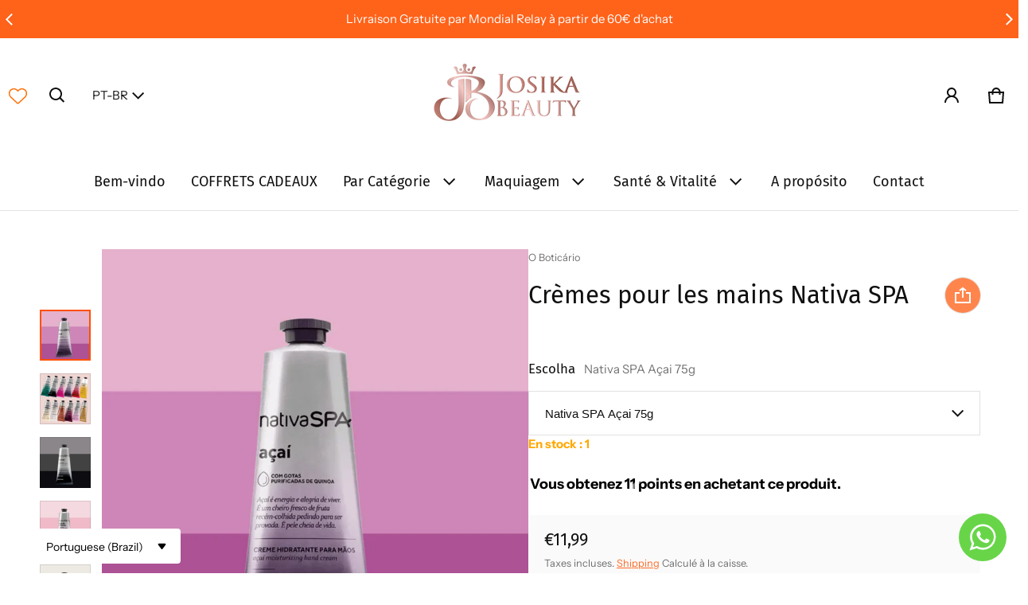

--- FILE ---
content_type: text/html; charset=utf-8
request_url: https://www.josikabeauty.com/pt/products/cremes-pour-les-mains-nativa-spa
body_size: 119233
content:
<!DOCTYPE html>
<html class="no-js" lang="pt-BR">
  <head>
	
	
    <meta charset="utf-8">
    <meta http-equiv="X-UA-Compatible" content="IE=edge">
    <meta name="viewport" content="width=device-width,initial-scale=1">
    <meta name="theme-color" content="">
    <link rel="canonical" href="https://www.josikabeauty.com/pt/products/cremes-pour-les-mains-nativa-spa">
    <link rel="preconnect" href="https://cdn.shopify.com" crossorigin><link rel="preconnect" href="https://fonts.shopifycdn.com" crossorigin><link rel="icon" type="image/png" href="//www.josikabeauty.com/cdn/shop/files/Capture_d_ecran_2024-12-12_a_22.14.21.png?crop=center&height=32&v=1734038156&width=32"><title>
      Crèmes pour les mains Nativa SPA - JosikaBeauty
</title>

    
      <meta name="description" content="Personne n’aime avoir la peau sèche sur les . Par conséquent, la crème déodorante hydratante pour les Nativa SPA offre le soin dont vos - JosikaBeauty">
    

    <meta property="og:site_name" content="JosikaBeauty">
  <meta property="og:url" content="https://www.josikabeauty.com/pt/products/cremes-pour-les-mains-nativa-spa">
  <meta property="og:title" content="Crèmes pour les mains Nativa SPA - JosikaBeauty">
  <meta property="og:type" content="product">
  <meta property="og:description" content="Personne n’aime avoir la peau sèche sur les . Par conséquent, la crème déodorante hydratante pour les Nativa SPA offre le soin dont vos - JosikaBeauty"><meta property="og:image" content="http://www.josikabeauty.com/cdn/shop/files/Nativa_SPA_MAINS-3.png?v=1738248846">
    <meta property="og:image:secure_url" content="https://www.josikabeauty.com/cdn/shop/files/Nativa_SPA_MAINS-3.png?v=1738248846">
    <meta property="og:image:width" content="1080">
    <meta property="og:image:height" content="1080"><meta property="og:price:amount" content="11,99">
    <meta property="og:price:currency" content="EUR"><meta name="twitter:site" content="@https://x.com/JosikaBeauty"><meta name="twitter:card" content="summary_large_image">
  <meta name="twitter:title" content="Crèmes pour les mains Nativa SPA - JosikaBeauty">
  <meta name="twitter:description" content="Personne n’aime avoir la peau sèche sur les . Par conséquent, la crème déodorante hydratante pour les Nativa SPA offre le soin dont vos - JosikaBeauty">
    <link rel="preload" as="font" href="//www.josikabeauty.com/cdn/fonts/instrument_sans/instrumentsans_n4.db86542ae5e1596dbdb28c279ae6c2086c4c5bfa.woff2" type="font/woff2" crossorigin><link rel="preload" as="font" href="//www.josikabeauty.com/cdn/fonts/instrument_sans/instrumentsans_n7.e4ad9032e203f9a0977786c356573ced65a7419a.woff2" type="font/woff2" crossorigin><link rel="preload" as="font" href="//www.josikabeauty.com/cdn/fonts/fira_sans/firasans_n4.2bbe25c7eff81f2190328b1f4c09fff694a30391.woff2" type="font/woff2" crossorigin><link rel="preload" as="font" href="//www.josikabeauty.com/cdn/fonts/fira_sans/firasans_n7.cc8dbbaa3add99fa3b5746d1e0ac6304aad5a265.woff2" type="font/woff2" crossorigin><style>@font-face {
  font-family: "Instrument Sans";
  font-weight: 400;
  font-style: normal;
  font-display: swap;
  src: url("//www.josikabeauty.com/cdn/fonts/instrument_sans/instrumentsans_n4.db86542ae5e1596dbdb28c279ae6c2086c4c5bfa.woff2") format("woff2"),
       url("//www.josikabeauty.com/cdn/fonts/instrument_sans/instrumentsans_n4.510f1b081e58d08c30978f465518799851ef6d8b.woff") format("woff");
}
@font-face {
  font-family: "Fira Sans";
  font-weight: 400;
  font-style: normal;
  font-display: swap;
  src: url("//www.josikabeauty.com/cdn/fonts/fira_sans/firasans_n4.2bbe25c7eff81f2190328b1f4c09fff694a30391.woff2") format("woff2"),
       url("//www.josikabeauty.com/cdn/fonts/fira_sans/firasans_n4.3080da6df53473deabf85f231151766e88fe58e5.woff") format("woff");
}
@font-face {
  font-family: "Instrument Sans";
  font-weight: 700;
  font-style: normal;
  font-display: swap;
  src: url("//www.josikabeauty.com/cdn/fonts/instrument_sans/instrumentsans_n7.e4ad9032e203f9a0977786c356573ced65a7419a.woff2") format("woff2"),
       url("//www.josikabeauty.com/cdn/fonts/instrument_sans/instrumentsans_n7.b9e40f166fb7639074ba34738101a9d2990bb41a.woff") format("woff");
}
@font-face {
  font-family: "Instrument Sans";
  font-weight: 400;
  font-style: italic;
  font-display: swap;
  src: url("//www.josikabeauty.com/cdn/fonts/instrument_sans/instrumentsans_i4.028d3c3cd8d085648c808ceb20cd2fd1eb3560e5.woff2") format("woff2"),
       url("//www.josikabeauty.com/cdn/fonts/instrument_sans/instrumentsans_i4.7e90d82df8dee29a99237cd19cc529d2206706a2.woff") format("woff");
}
@font-face {
  font-family: "Instrument Sans";
  font-weight: 700;
  font-style: italic;
  font-display: swap;
  src: url("//www.josikabeauty.com/cdn/fonts/instrument_sans/instrumentsans_i7.d6063bb5d8f9cbf96eace9e8801697c54f363c6a.woff2") format("woff2"),
       url("//www.josikabeauty.com/cdn/fonts/instrument_sans/instrumentsans_i7.ce33afe63f8198a3ac4261b826b560103542cd36.woff") format("woff");
}
@font-face {
  font-family: "Fira Sans";
  font-weight: 700;
  font-style: normal;
  font-display: swap;
  src: url("//www.josikabeauty.com/cdn/fonts/fira_sans/firasans_n7.cc8dbbaa3add99fa3b5746d1e0ac6304aad5a265.woff2") format("woff2"),
       url("//www.josikabeauty.com/cdn/fonts/fira_sans/firasans_n7.ec664a82413800dfe65a9cde8547a4b8bd643b08.woff") format("woff");
}
:root {
	--font-body-family: "Instrument Sans", sans-serif;
	--font-body-style: normal;
	--font-body-weight: 400;
	--font-body-size: 1.5rem;
	--font-heading-family: "Fira Sans", sans-serif;
	--font-heading-style: normal;
	--font-heading-weight: 400;
	--font-heading-size: 1;
	--gutter: calc(var(--spacing) * 2);
	--gutter-container: calc(var(--spacing) * 2.5);
	--overlay: 0.48;
	--type-scale: 1.125;
  --heading-1: calc(var(--heading-2) * var(--font-heading-size) * var(--type-scale));
  --heading-2: calc(var(--heading-3) * var(--font-heading-size) * var(--type-scale));
  --heading-3: calc(var(--heading-4) * var(--font-heading-size) * var(--type-scale));
  --heading-4: calc(var(--heading-5) * var(--font-heading-size) * var(--type-scale));
  --heading-5: calc(var(--font-body-size) * var(--font-heading-size) * var(--type-scale));
  --heading-6: calc(var(--font-body-size) * var(--font-heading-size) * var(--type-scale-sm, 1.067));
  --form-field-lg: 44px;
  --form-field-sm: 36px;
  --timing-function-on: cubic-bezier(.5,0,.1,1);
  --timing-function-off: cubic-bezier(.9,0,.5,1);

	--font-button-family: var(--font-heading-family);
	--font-button-style: var(--font-heading-style);
	--font-button-weight: var(--font-heading-weight);
	

	--font-button-size: calc(var(--font-body-size) * 1.2);
	

	--font-subheading-family: var(--font-heading-family);
	--font-subheading-style: var(--font-heading-style);
	--font-subheading-weight: var(--font-heading-weight);
	

	--font-menu-item-family: var(--font-heading-family);
	--font-menu-item-style: var(--font-heading-style);
	--font-menu-item-weight: var(--font-heading-weight);
	

	--font-menu-item-size: calc(var(--font-body-size) * 1.2);
	
	--spacing-scale-sm: 6px;
	--spacing-scale-md: 7px;
	--spacing-scale-lg: 8px;
	--spacing: var(--spacing-scale-sm);
  	--color-sale-badge-text: #ffffff;
  	--color-sale-badge-bg: #ff0000;
  	--color-sold-out-badge-text: #FFFFFF;
    --color-sold-out-badge-background: #ff6219;
	--color-new-badge-background: #ff5000;
	--color-new-badge-text: #FFFFFF;
	--color-custom-badge-background: #ff5000;
	--color-custom-badge-text: #FFFFFF;
    --color-success: #10873f;
    --color-danger: #da3d08;
    --color-warning: #e38c09;
}

	:root,
	  .color-schema-1 {
		--color-page-bg: #ffffff;
		--color-page-bg-rgb: 255, 255, 255;
		--color-normal-text: #101010;

		--gradient-background: #ffffff;
		

		--color-normal-text-rgb: 16, 16, 16;
		--color-btn-bg-rgb: 16, 16, 16;

		--primary_button_background_gradient: #101010;
		

		--color-btn-label: #ffffff;
		--color-btn-secondary-bg-rgb: 255, 255, 255;

		--secondary_button_background_gradient: #ffffff;
		

		--color-light-text: rgba(var(--color-normal-text-rgb), .6);
		--color-disabled-text: rgba(var(--color-normal-text-rgb), .3);
		--color-btn-secondary-label: #101010;

		--color-badge-text: #ffffff;
		--color-badge-background: #101010;

		--color-main-accent-text: #ffffff;
		--color-main-accent-bg: #101010;

		--color-extra-accent-text: #101010;
		--color-extra-accent-bg: #ffffff;

		--color-bg-line: rgba(var(--color-normal-text-rgb), .04);
		--color-divider: rgba(var(--color-normal-text-rgb), .12);
		--color-border: var(--color-divider);
	}

	
	  .color-schema-2 {
		--color-page-bg: #ffffff;
		--color-page-bg-rgb: 255, 255, 255;
		--color-normal-text: #101010;

		--gradient-background: #ffffff;
		
			--gradient-background: linear-gradient(270deg, rgba(255, 204, 175, 1), rgba(255, 213, 201, 1) 98%);
		

		--color-normal-text-rgb: 16, 16, 16;
		--color-btn-bg-rgb: 255, 80, 0;

		--primary_button_background_gradient: #ff5000;
		

		--color-btn-label: #ffffff;
		--color-btn-secondary-bg-rgb: 255, 255, 255;

		--secondary_button_background_gradient: #ffffff;
		

		--color-light-text: rgba(var(--color-normal-text-rgb), .6);
		--color-disabled-text: rgba(var(--color-normal-text-rgb), .3);
		--color-btn-secondary-label: #101010;

		--color-badge-text: #ff5000;
		--color-badge-background: #ff5000;

		--color-main-accent-text: #ffffff;
		--color-main-accent-bg: #ff5000;

		--color-extra-accent-text: #ff5000;
		--color-extra-accent-bg: #ffffff;

		--color-bg-line: rgba(var(--color-normal-text-rgb), .04);
		--color-divider: rgba(var(--color-normal-text-rgb), .12);
		--color-border: var(--color-divider);
	}

	
	  .color-scheme-f1ca3c3e-3a4f-41fe-b4bd-e513313a85e7 {
		--color-page-bg: #ff854d;
		--color-page-bg-rgb: 255, 133, 77;
		--color-normal-text: #101010;

		--gradient-background: #ff854d;
		
			--gradient-background: linear-gradient(270deg, rgba(NaN, NaN, NaN, 0), rgba(255, 222, 200, 1) 99%);
		

		--color-normal-text-rgb: 16, 16, 16;
		--color-btn-bg-rgb: 255, 80, 0;

		--primary_button_background_gradient: #ff5000;
		

		--color-btn-label: #ffffff;
		--color-btn-secondary-bg-rgb: 255, 255, 255;

		--secondary_button_background_gradient: #ffffff;
		

		--color-light-text: rgba(var(--color-normal-text-rgb), .6);
		--color-disabled-text: rgba(var(--color-normal-text-rgb), .3);
		--color-btn-secondary-label: #ff5000;

		--color-badge-text: #ffffff;
		--color-badge-background: #ff5000;

		--color-main-accent-text: #ffffff;
		--color-main-accent-bg: #ff5000;

		--color-extra-accent-text: #101010;
		--color-extra-accent-bg: #ffffff;

		--color-bg-line: rgba(var(--color-normal-text-rgb), .04);
		--color-divider: rgba(var(--color-normal-text-rgb), .12);
		--color-border: var(--color-divider);
	}

	
	  .color-scheme-f28061a0-9c09-4be7-add5-ad4f8d7bd643 {
		--color-page-bg: #ff6219;
		--color-page-bg-rgb: 255, 98, 25;
		--color-normal-text: #ffffff;

		--gradient-background: #ff6219;
		

		--color-normal-text-rgb: 255, 255, 255;
		--color-btn-bg-rgb: 16, 16, 16;

		--primary_button_background_gradient: #101010;
		

		--color-btn-label: #ffffff;
		--color-btn-secondary-bg-rgb: 255, 255, 255;

		--secondary_button_background_gradient: #ffffff;
		

		--color-light-text: rgba(var(--color-normal-text-rgb), .6);
		--color-disabled-text: rgba(var(--color-normal-text-rgb), .3);
		--color-btn-secondary-label: #101010;

		--color-badge-text: #ffffff;
		--color-badge-background: #101010;

		--color-main-accent-text: #ffffff;
		--color-main-accent-bg: #101010;

		--color-extra-accent-text: #101010;
		--color-extra-accent-bg: #ffffff;

		--color-bg-line: rgba(var(--color-normal-text-rgb), .04);
		--color-divider: rgba(var(--color-normal-text-rgb), .12);
		--color-border: var(--color-divider);
	}

	
	  .color-scheme-a63e452e-293c-45e7-b848-e7a43fa875f4 {
		--color-page-bg: #ffffff;
		--color-page-bg-rgb: 255, 255, 255;
		--color-normal-text: #101010;

		--gradient-background: #ffffff;
		

		--color-normal-text-rgb: 16, 16, 16;
		--color-btn-bg-rgb: 255, 80, 0;

		--primary_button_background_gradient: #ff5000;
		

		--color-btn-label: #ffffff;
		--color-btn-secondary-bg-rgb: 255, 133, 77;

		--secondary_button_background_gradient: #ff854d;
		

		--color-light-text: rgba(var(--color-normal-text-rgb), .6);
		--color-disabled-text: rgba(var(--color-normal-text-rgb), .3);
		--color-btn-secondary-label: #ffffff;

		--color-badge-text: #ffffff;
		--color-badge-background: #101010;

		--color-main-accent-text: #ffffff;
		--color-main-accent-bg: #101010;

		--color-extra-accent-text: #ffffff;
		--color-extra-accent-bg: #ff6219;

		--color-bg-line: rgba(var(--color-normal-text-rgb), .04);
		--color-divider: rgba(var(--color-normal-text-rgb), .12);
		--color-border: var(--color-divider);
	}

	
	  .color-scheme-9cc10a90-0a9a-485a-bce7-3a98eaba65a2 {
		--color-page-bg: #ff854d;
		--color-page-bg-rgb: 255, 133, 77;
		--color-normal-text: #ffffff;

		--gradient-background: #ff854d;
		

		--color-normal-text-rgb: 255, 255, 255;
		--color-btn-bg-rgb: 16, 16, 16;

		--primary_button_background_gradient: #101010;
		

		--color-btn-label: #ffffff;
		--color-btn-secondary-bg-rgb: 255, 255, 255;

		--secondary_button_background_gradient: #ffffff;
		

		--color-light-text: rgba(var(--color-normal-text-rgb), .6);
		--color-disabled-text: rgba(var(--color-normal-text-rgb), .3);
		--color-btn-secondary-label: #101010;

		--color-badge-text: #ffffff;
		--color-badge-background: #101010;

		--color-main-accent-text: #ffffff;
		--color-main-accent-bg: #ff5000;

		--color-extra-accent-text: #101010;
		--color-extra-accent-bg: #ffffff;

		--color-bg-line: rgba(var(--color-normal-text-rgb), .04);
		--color-divider: rgba(var(--color-normal-text-rgb), .12);
		--color-border: var(--color-divider);
	}

	
	  .color-scheme-617cee07-3148-4b70-bd00-6aed2f9ce374 {
		--color-page-bg: #ffffff;
		--color-page-bg-rgb: 255, 255, 255;
		--color-normal-text: #ff6219;

		--gradient-background: #ffffff;
		

		--color-normal-text-rgb: 255, 98, 25;
		--color-btn-bg-rgb: 16, 16, 16;

		--primary_button_background_gradient: #101010;
		

		--color-btn-label: #ffffff;
		--color-btn-secondary-bg-rgb: 255, 255, 255;

		--secondary_button_background_gradient: #ffffff;
		

		--color-light-text: rgba(var(--color-normal-text-rgb), .6);
		--color-disabled-text: rgba(var(--color-normal-text-rgb), .3);
		--color-btn-secondary-label: #ff6219;

		--color-badge-text: #ffffff;
		--color-badge-background: #ff6219;

		--color-main-accent-text: #ffffff;
		--color-main-accent-bg: #101010;

		--color-extra-accent-text: #ff6219;
		--color-extra-accent-bg: #ffffff;

		--color-bg-line: rgba(var(--color-normal-text-rgb), .04);
		--color-divider: rgba(var(--color-normal-text-rgb), .12);
		--color-border: var(--color-divider);
	}

	
	  .color-scheme-1196d685-10b4-433a-ab72-043e0153a73d {
		--color-page-bg: #ffffff;
		--color-page-bg-rgb: 255, 255, 255;
		--color-normal-text: #101010;

		--gradient-background: #ffffff;
		
			--gradient-background: linear-gradient(160deg, rgba(255, 206, 173, 1) 4%, rgba(255, 197, 188, 0.89) 99%);
		

		--color-normal-text-rgb: 16, 16, 16;
		--color-btn-bg-rgb: 255, 98, 25;

		--primary_button_background_gradient: #ff6219;
		

		--color-btn-label: #ffffff;
		--color-btn-secondary-bg-rgb: 255, 255, 255;

		--secondary_button_background_gradient: #ffffff;
		

		--color-light-text: rgba(var(--color-normal-text-rgb), .6);
		--color-disabled-text: rgba(var(--color-normal-text-rgb), .3);
		--color-btn-secondary-label: #101010;

		--color-badge-text: #ffffff;
		--color-badge-background: #ff5000;

		--color-main-accent-text: #ffffff;
		--color-main-accent-bg: #101010;

		--color-extra-accent-text: #101010;
		--color-extra-accent-bg: #ffffff;

		--color-bg-line: rgba(var(--color-normal-text-rgb), .04);
		--color-divider: rgba(var(--color-normal-text-rgb), .12);
		--color-border: var(--color-divider);
	}

body, .color-schema-1, .color-schema-2, .color-scheme-f1ca3c3e-3a4f-41fe-b4bd-e513313a85e7, .color-scheme-f28061a0-9c09-4be7-add5-ad4f8d7bd643, .color-scheme-a63e452e-293c-45e7-b848-e7a43fa875f4, .color-scheme-9cc10a90-0a9a-485a-bce7-3a98eaba65a2, .color-scheme-617cee07-3148-4b70-bd00-6aed2f9ce374, .color-scheme-1196d685-10b4-433a-ab72-043e0153a73d {
	color: rgb(var(--color-normal-text-rgb));
	background: var(--gradient-background);
}
.background {
	background: var(--gradient-background);
}
@media (min-width: 459px) {
	:root {
		--type-scale: 1.2;
		--type-scale-sm: 1.125;
	}
}
@media (min-width: 769px) {
	:root {
		--form-field-lg: 56px;
		--form-field-sm: 44px;
		--spacing-scale-sm: 9px;
		--spacing-scale-md: 10.5px;
		--spacing-scale-lg: 12px;
	}
}
@media (min-width: 1025px) {
	:root {
		--spacing-scale-sm: 12px;
		--spacing-scale-md: 14px;
		--spacing-scale-lg: 16px;
	  --gutter-container: calc(var(--spacing) * 4);
	}
}
@media (min-width: 1681px) {
	:root {
		--type-scale: 1.25;
		--type-scale-sm: 1.2;
		--spacing-scale-sm: 15px;
		--spacing-scale-md: 17.5px;
		--spacing-scale-lg: 20px;
	}
}:root {
    --content-max-width: 1300px;
  }

	@media (min-width: 1681px) {
		:root {
			--spacing-scale-sm: 12px;
			--spacing-scale-md: 14px;
			--spacing-scale-lg: 16px;
		}
	}</style>

    <script>window.performance && window.performance.mark && window.performance.mark('shopify.content_for_header.start');</script><meta name="google-site-verification" content="wh6A0hEQOUqsSI5678YopDaGeknRyqaXPZJ1Gb4bQqw">
<meta name="facebook-domain-verification" content="auje217r7d8zzaguantejlevtjy7lw">
<meta name="google-site-verification" content="wh6A0hEQOUqsSI5678YopDaGeknRyqaXPZJ1Gb4bQqw">
<meta id="shopify-digital-wallet" name="shopify-digital-wallet" content="/62414389421/digital_wallets/dialog">
<meta name="shopify-checkout-api-token" content="296321cb141010681e0e083bb0aab1ca">
<meta id="in-context-paypal-metadata" data-shop-id="62414389421" data-venmo-supported="false" data-environment="production" data-locale="pt_BR" data-paypal-v4="true" data-currency="EUR">
<link rel="alternate" hreflang="x-default" href="https://www.josikabeauty.com/products/cremes-pour-les-mains-nativa-spa">
<link rel="alternate" hreflang="fr" href="https://www.josikabeauty.com/products/cremes-pour-les-mains-nativa-spa">
<link rel="alternate" hreflang="es" href="https://www.josikabeauty.com/es/products/cremes-pour-les-mains-nativa-spa">
<link rel="alternate" hreflang="pt" href="https://www.josikabeauty.com/pt/products/cremes-pour-les-mains-nativa-spa">
<link rel="alternate" hreflang="de" href="https://www.josikabeauty.com/de/products/cremes-pour-les-mains-nativa-spa">
<link rel="alternate" type="application/json+oembed" href="https://www.josikabeauty.com/pt/products/cremes-pour-les-mains-nativa-spa.oembed">
<script async="async" src="/checkouts/internal/preloads.js?locale=pt-FR"></script>
<link rel="preconnect" href="https://shop.app" crossorigin="anonymous">
<script async="async" src="https://shop.app/checkouts/internal/preloads.js?locale=pt-FR&shop_id=62414389421" crossorigin="anonymous"></script>
<script id="apple-pay-shop-capabilities" type="application/json">{"shopId":62414389421,"countryCode":"FR","currencyCode":"EUR","merchantCapabilities":["supports3DS"],"merchantId":"gid:\/\/shopify\/Shop\/62414389421","merchantName":"JosikaBeauty","requiredBillingContactFields":["postalAddress","email","phone"],"requiredShippingContactFields":["postalAddress","email","phone"],"shippingType":"shipping","supportedNetworks":["visa","masterCard","amex","maestro"],"total":{"type":"pending","label":"JosikaBeauty","amount":"1.00"},"shopifyPaymentsEnabled":true,"supportsSubscriptions":true}</script>
<script id="shopify-features" type="application/json">{"accessToken":"296321cb141010681e0e083bb0aab1ca","betas":["rich-media-storefront-analytics"],"domain":"www.josikabeauty.com","predictiveSearch":true,"shopId":62414389421,"locale":"pt-br"}</script>
<script>var Shopify = Shopify || {};
Shopify.shop = "josikabeauty.myshopify.com";
Shopify.locale = "pt-BR";
Shopify.currency = {"active":"EUR","rate":"1.0"};
Shopify.country = "FR";
Shopify.theme = {"name":"Copie mise à jour de Blum","id":179007947091,"schema_name":"Blum","schema_version":"2.3.0","theme_store_id":1839,"role":"main"};
Shopify.theme.handle = "null";
Shopify.theme.style = {"id":null,"handle":null};
Shopify.cdnHost = "www.josikabeauty.com/cdn";
Shopify.routes = Shopify.routes || {};
Shopify.routes.root = "/pt/";</script>
<script type="module">!function(o){(o.Shopify=o.Shopify||{}).modules=!0}(window);</script>
<script>!function(o){function n(){var o=[];function n(){o.push(Array.prototype.slice.apply(arguments))}return n.q=o,n}var t=o.Shopify=o.Shopify||{};t.loadFeatures=n(),t.autoloadFeatures=n()}(window);</script>
<script>
  window.ShopifyPay = window.ShopifyPay || {};
  window.ShopifyPay.apiHost = "shop.app\/pay";
  window.ShopifyPay.redirectState = null;
</script>
<script id="shop-js-analytics" type="application/json">{"pageType":"product"}</script>
<script defer="defer" async type="module" src="//www.josikabeauty.com/cdn/shopifycloud/shop-js/modules/v2/client.init-shop-cart-sync_CS3CrLRG.pt-BR.esm.js"></script>
<script defer="defer" async type="module" src="//www.josikabeauty.com/cdn/shopifycloud/shop-js/modules/v2/chunk.common_CdDurduq.esm.js"></script>
<script defer="defer" async type="module" src="//www.josikabeauty.com/cdn/shopifycloud/shop-js/modules/v2/chunk.modal_BICiqEIN.esm.js"></script>
<script type="module">
  await import("//www.josikabeauty.com/cdn/shopifycloud/shop-js/modules/v2/client.init-shop-cart-sync_CS3CrLRG.pt-BR.esm.js");
await import("//www.josikabeauty.com/cdn/shopifycloud/shop-js/modules/v2/chunk.common_CdDurduq.esm.js");
await import("//www.josikabeauty.com/cdn/shopifycloud/shop-js/modules/v2/chunk.modal_BICiqEIN.esm.js");

  window.Shopify.SignInWithShop?.initShopCartSync?.({"fedCMEnabled":true,"windoidEnabled":true});

</script>
<script>
  window.Shopify = window.Shopify || {};
  if (!window.Shopify.featureAssets) window.Shopify.featureAssets = {};
  window.Shopify.featureAssets['shop-js'] = {"shop-cart-sync":["modules/v2/client.shop-cart-sync_DK8GlOm9.pt-BR.esm.js","modules/v2/chunk.common_CdDurduq.esm.js","modules/v2/chunk.modal_BICiqEIN.esm.js"],"init-fed-cm":["modules/v2/client.init-fed-cm_VdbhnEuU.pt-BR.esm.js","modules/v2/chunk.common_CdDurduq.esm.js","modules/v2/chunk.modal_BICiqEIN.esm.js"],"shop-toast-manager":["modules/v2/client.shop-toast-manager_DSv6DFbS.pt-BR.esm.js","modules/v2/chunk.common_CdDurduq.esm.js","modules/v2/chunk.modal_BICiqEIN.esm.js"],"init-shop-cart-sync":["modules/v2/client.init-shop-cart-sync_CS3CrLRG.pt-BR.esm.js","modules/v2/chunk.common_CdDurduq.esm.js","modules/v2/chunk.modal_BICiqEIN.esm.js"],"shop-button":["modules/v2/client.shop-button_CLeKP0WW.pt-BR.esm.js","modules/v2/chunk.common_CdDurduq.esm.js","modules/v2/chunk.modal_BICiqEIN.esm.js"],"init-windoid":["modules/v2/client.init-windoid_D2-o85LY.pt-BR.esm.js","modules/v2/chunk.common_CdDurduq.esm.js","modules/v2/chunk.modal_BICiqEIN.esm.js"],"shop-cash-offers":["modules/v2/client.shop-cash-offers_z9dzhzDV.pt-BR.esm.js","modules/v2/chunk.common_CdDurduq.esm.js","modules/v2/chunk.modal_BICiqEIN.esm.js"],"pay-button":["modules/v2/client.pay-button_oMy7Qd_D.pt-BR.esm.js","modules/v2/chunk.common_CdDurduq.esm.js","modules/v2/chunk.modal_BICiqEIN.esm.js"],"init-customer-accounts":["modules/v2/client.init-customer-accounts_C6omOMyd.pt-BR.esm.js","modules/v2/client.shop-login-button_DrXCzPpn.pt-BR.esm.js","modules/v2/chunk.common_CdDurduq.esm.js","modules/v2/chunk.modal_BICiqEIN.esm.js"],"avatar":["modules/v2/client.avatar_BTnouDA3.pt-BR.esm.js"],"checkout-modal":["modules/v2/client.checkout-modal_C_BkKBeX.pt-BR.esm.js","modules/v2/chunk.common_CdDurduq.esm.js","modules/v2/chunk.modal_BICiqEIN.esm.js"],"init-shop-for-new-customer-accounts":["modules/v2/client.init-shop-for-new-customer-accounts_CsBPRjxS.pt-BR.esm.js","modules/v2/client.shop-login-button_DrXCzPpn.pt-BR.esm.js","modules/v2/chunk.common_CdDurduq.esm.js","modules/v2/chunk.modal_BICiqEIN.esm.js"],"init-customer-accounts-sign-up":["modules/v2/client.init-customer-accounts-sign-up_UiInb2q5.pt-BR.esm.js","modules/v2/client.shop-login-button_DrXCzPpn.pt-BR.esm.js","modules/v2/chunk.common_CdDurduq.esm.js","modules/v2/chunk.modal_BICiqEIN.esm.js"],"init-shop-email-lookup-coordinator":["modules/v2/client.init-shop-email-lookup-coordinator_CXG-TA5a.pt-BR.esm.js","modules/v2/chunk.common_CdDurduq.esm.js","modules/v2/chunk.modal_BICiqEIN.esm.js"],"shop-follow-button":["modules/v2/client.shop-follow-button_CoXB2kxq.pt-BR.esm.js","modules/v2/chunk.common_CdDurduq.esm.js","modules/v2/chunk.modal_BICiqEIN.esm.js"],"shop-login-button":["modules/v2/client.shop-login-button_DrXCzPpn.pt-BR.esm.js","modules/v2/chunk.common_CdDurduq.esm.js","modules/v2/chunk.modal_BICiqEIN.esm.js"],"shop-login":["modules/v2/client.shop-login_BQDhxHtv.pt-BR.esm.js","modules/v2/chunk.common_CdDurduq.esm.js","modules/v2/chunk.modal_BICiqEIN.esm.js"],"lead-capture":["modules/v2/client.lead-capture_C3cQT880.pt-BR.esm.js","modules/v2/chunk.common_CdDurduq.esm.js","modules/v2/chunk.modal_BICiqEIN.esm.js"],"payment-terms":["modules/v2/client.payment-terms_CytTYR4I.pt-BR.esm.js","modules/v2/chunk.common_CdDurduq.esm.js","modules/v2/chunk.modal_BICiqEIN.esm.js"]};
</script>
<script>(function() {
  var isLoaded = false;
  function asyncLoad() {
    if (isLoaded) return;
    isLoaded = true;
    var urls = ["https:\/\/d1564fddzjmdj5.cloudfront.net\/initializercolissimo.js?app_name=happycolissimo\u0026cloud=d1564fddzjmdj5.cloudfront.net\u0026shop=josikabeauty.myshopify.com","https:\/\/cdn.nfcube.com\/instafeed-6c3c4f880bcaa9983fba5bf5ae988ef6.js?shop=josikabeauty.myshopify.com","https:\/\/www.certishopping.com\/api\/carousel\/v1\/javascript\/7Oh6KDCpx1CvZ1g\/?platform=shopify\u0026shop=josikabeauty.myshopify.com","https:\/\/www.certishopping.com\/api\/widget\/v8\/javascript\/widgetv8.min.js?partner_id=7Oh6KDCpx1CvZ1g\u0026platform=shopify\u0026shop=josikabeauty.myshopify.com","https:\/\/cdn.certishopping.com\/carousel-widget\/carousel.min.js?site_key=7Oh6KDCpx1CvZ1g\u0026?platform=shopify\u0026shop=josikabeauty.myshopify.com","https:\/\/www.josikabeauty.com\/apps\/giraffly-pagespeed\/page-speed-boost-419248a6793defcb9f165e06673cfdb4798329e2.js?shop=josikabeauty.myshopify.com"];
    for (var i = 0; i < urls.length; i++) {
      var s = document.createElement('script');
      s.type = 'text/javascript';
      s.async = true;
      s.src = urls[i];
      var x = document.getElementsByTagName('script')[0];
      x.parentNode.insertBefore(s, x);
    }
  };
  if(window.attachEvent) {
    window.attachEvent('onload', asyncLoad);
  } else {
    window.addEventListener('load', asyncLoad, false);
  }
})();</script>
<script id="__st">var __st={"a":62414389421,"offset":3600,"reqid":"8fc40557-7366-42f4-a156-89d8b4b89f46-1769625247","pageurl":"www.josikabeauty.com\/pt\/products\/cremes-pour-les-mains-nativa-spa","u":"e11f6e223649","p":"product","rtyp":"product","rid":8568298864979};</script>
<script>window.ShopifyPaypalV4VisibilityTracking = true;</script>
<script id="captcha-bootstrap">!function(){'use strict';const t='contact',e='account',n='new_comment',o=[[t,t],['blogs',n],['comments',n],[t,'customer']],c=[[e,'customer_login'],[e,'guest_login'],[e,'recover_customer_password'],[e,'create_customer']],r=t=>t.map((([t,e])=>`form[action*='/${t}']:not([data-nocaptcha='true']) input[name='form_type'][value='${e}']`)).join(','),a=t=>()=>t?[...document.querySelectorAll(t)].map((t=>t.form)):[];function s(){const t=[...o],e=r(t);return a(e)}const i='password',u='form_key',d=['recaptcha-v3-token','g-recaptcha-response','h-captcha-response',i],f=()=>{try{return window.sessionStorage}catch{return}},m='__shopify_v',_=t=>t.elements[u];function p(t,e,n=!1){try{const o=window.sessionStorage,c=JSON.parse(o.getItem(e)),{data:r}=function(t){const{data:e,action:n}=t;return t[m]||n?{data:e,action:n}:{data:t,action:n}}(c);for(const[e,n]of Object.entries(r))t.elements[e]&&(t.elements[e].value=n);n&&o.removeItem(e)}catch(o){console.error('form repopulation failed',{error:o})}}const l='form_type',E='cptcha';function T(t){t.dataset[E]=!0}const w=window,h=w.document,L='Shopify',v='ce_forms',y='captcha';let A=!1;((t,e)=>{const n=(g='f06e6c50-85a8-45c8-87d0-21a2b65856fe',I='https://cdn.shopify.com/shopifycloud/storefront-forms-hcaptcha/ce_storefront_forms_captcha_hcaptcha.v1.5.2.iife.js',D={infoText:'Protegido por hCaptcha',privacyText:'Privacidade',termsText:'Termos'},(t,e,n)=>{const o=w[L][v],c=o.bindForm;if(c)return c(t,g,e,D).then(n);var r;o.q.push([[t,g,e,D],n]),r=I,A||(h.body.append(Object.assign(h.createElement('script'),{id:'captcha-provider',async:!0,src:r})),A=!0)});var g,I,D;w[L]=w[L]||{},w[L][v]=w[L][v]||{},w[L][v].q=[],w[L][y]=w[L][y]||{},w[L][y].protect=function(t,e){n(t,void 0,e),T(t)},Object.freeze(w[L][y]),function(t,e,n,w,h,L){const[v,y,A,g]=function(t,e,n){const i=e?o:[],u=t?c:[],d=[...i,...u],f=r(d),m=r(i),_=r(d.filter((([t,e])=>n.includes(e))));return[a(f),a(m),a(_),s()]}(w,h,L),I=t=>{const e=t.target;return e instanceof HTMLFormElement?e:e&&e.form},D=t=>v().includes(t);t.addEventListener('submit',(t=>{const e=I(t);if(!e)return;const n=D(e)&&!e.dataset.hcaptchaBound&&!e.dataset.recaptchaBound,o=_(e),c=g().includes(e)&&(!o||!o.value);(n||c)&&t.preventDefault(),c&&!n&&(function(t){try{if(!f())return;!function(t){const e=f();if(!e)return;const n=_(t);if(!n)return;const o=n.value;o&&e.removeItem(o)}(t);const e=Array.from(Array(32),(()=>Math.random().toString(36)[2])).join('');!function(t,e){_(t)||t.append(Object.assign(document.createElement('input'),{type:'hidden',name:u})),t.elements[u].value=e}(t,e),function(t,e){const n=f();if(!n)return;const o=[...t.querySelectorAll(`input[type='${i}']`)].map((({name:t})=>t)),c=[...d,...o],r={};for(const[a,s]of new FormData(t).entries())c.includes(a)||(r[a]=s);n.setItem(e,JSON.stringify({[m]:1,action:t.action,data:r}))}(t,e)}catch(e){console.error('failed to persist form',e)}}(e),e.submit())}));const S=(t,e)=>{t&&!t.dataset[E]&&(n(t,e.some((e=>e===t))),T(t))};for(const o of['focusin','change'])t.addEventListener(o,(t=>{const e=I(t);D(e)&&S(e,y())}));const B=e.get('form_key'),M=e.get(l),P=B&&M;t.addEventListener('DOMContentLoaded',(()=>{const t=y();if(P)for(const e of t)e.elements[l].value===M&&p(e,B);[...new Set([...A(),...v().filter((t=>'true'===t.dataset.shopifyCaptcha))])].forEach((e=>S(e,t)))}))}(h,new URLSearchParams(w.location.search),n,t,e,['guest_login'])})(!0,!0)}();</script>
<script integrity="sha256-4kQ18oKyAcykRKYeNunJcIwy7WH5gtpwJnB7kiuLZ1E=" data-source-attribution="shopify.loadfeatures" defer="defer" src="//www.josikabeauty.com/cdn/shopifycloud/storefront/assets/storefront/load_feature-a0a9edcb.js" crossorigin="anonymous"></script>
<script crossorigin="anonymous" defer="defer" src="//www.josikabeauty.com/cdn/shopifycloud/storefront/assets/shopify_pay/storefront-65b4c6d7.js?v=20250812"></script>
<script data-source-attribution="shopify.dynamic_checkout.dynamic.init">var Shopify=Shopify||{};Shopify.PaymentButton=Shopify.PaymentButton||{isStorefrontPortableWallets:!0,init:function(){window.Shopify.PaymentButton.init=function(){};var t=document.createElement("script");t.src="https://www.josikabeauty.com/cdn/shopifycloud/portable-wallets/latest/portable-wallets.pt-br.js",t.type="module",document.head.appendChild(t)}};
</script>
<script data-source-attribution="shopify.dynamic_checkout.buyer_consent">
  function portableWalletsHideBuyerConsent(e){var t=document.getElementById("shopify-buyer-consent"),n=document.getElementById("shopify-subscription-policy-button");t&&n&&(t.classList.add("hidden"),t.setAttribute("aria-hidden","true"),n.removeEventListener("click",e))}function portableWalletsShowBuyerConsent(e){var t=document.getElementById("shopify-buyer-consent"),n=document.getElementById("shopify-subscription-policy-button");t&&n&&(t.classList.remove("hidden"),t.removeAttribute("aria-hidden"),n.addEventListener("click",e))}window.Shopify?.PaymentButton&&(window.Shopify.PaymentButton.hideBuyerConsent=portableWalletsHideBuyerConsent,window.Shopify.PaymentButton.showBuyerConsent=portableWalletsShowBuyerConsent);
</script>
<script data-source-attribution="shopify.dynamic_checkout.cart.bootstrap">document.addEventListener("DOMContentLoaded",(function(){function t(){return document.querySelector("shopify-accelerated-checkout-cart, shopify-accelerated-checkout")}if(t())Shopify.PaymentButton.init();else{new MutationObserver((function(e,n){t()&&(Shopify.PaymentButton.init(),n.disconnect())})).observe(document.body,{childList:!0,subtree:!0})}}));
</script>
<script id='scb4127' type='text/javascript' async='' src='https://www.josikabeauty.com/cdn/shopifycloud/privacy-banner/storefront-banner.js'></script><link id="shopify-accelerated-checkout-styles" rel="stylesheet" media="screen" href="https://www.josikabeauty.com/cdn/shopifycloud/portable-wallets/latest/accelerated-checkout-backwards-compat.css" crossorigin="anonymous">
<style id="shopify-accelerated-checkout-cart">
        #shopify-buyer-consent {
  margin-top: 1em;
  display: inline-block;
  width: 100%;
}

#shopify-buyer-consent.hidden {
  display: none;
}

#shopify-subscription-policy-button {
  background: none;
  border: none;
  padding: 0;
  text-decoration: underline;
  font-size: inherit;
  cursor: pointer;
}

#shopify-subscription-policy-button::before {
  box-shadow: none;
}

      </style>

<script>window.performance && window.performance.mark && window.performance.mark('shopify.content_for_header.end');</script>
    <style>
     img{max-width:100%;height:auto;vertical-align:middle}ol,ul{margin:0;padding:0}ol ol,ol ul,ul ol,ul ul{padding-left:16px}.ls-none{list-style:none}iframe{border:0}table{border-collapse:collapse;text-align:left;width:100%}thead th{border-bottom:1px solid var(--color-divider)}td,th{padding:16px 12px}table tr{border-bottom:1px solid var(--color-bg-line)}table tr:hover{background-color:var(--color-hover-item)}table::-webkit-scrollbar{display:none}*{box-sizing:border-box;word-break:break-word}html{font-size:62.5%}body{height:100%;margin:0;font-size:var(--font-body-size);line-height:calc(var(--font-body-size) * 1.5);font-family:var(--font-body-family);font-weight:var(--font-body-weight);font-style:var(--font-body-style);color:var(--color-normal-text);background:var(--color-page-bg);-webkit-text-size-adjust:100%;-webkit-tap-highlight-color:transparent;-webkit-font-smoothing:antialiased}.ctnr{padding-inline:calc(var(--spacing)*2.5);margin:0 auto;width:100%}.rw{display:flex;flex-wrap:wrap;margin:0 calc(-1 * var(--gutter)/ 2)}.clm{flex:1 0 auto;padding:0 calc(var(--gutter)/ 2);width:calc(var(--grid-ratio,100%/12) * var(--w-xs));max-width:calc(var(--grid-ratio,100%/12) * var(--w-xs))}.h1,.h2,.h3,.h4,.h5,.h6,.headline,h1,h2,h3,h4,h5,h6{font-family:var(--font-heading-family);font-style:var(--font-heading-style);font-weight:var(--font-heading-weight);line-height:1.25;margin:0 0 8px;word-break:break-word}.headline{font-size:calc(var(--heading-1) * var(--type-scale))}.h1,h1{font-size:var(--heading-1)}.h2,h2{font-size:var(--heading-2)}.h3,h3{font-size:var(--heading-3)}.h4,h4{font-size:var(--heading-4)}.h5,h5{font-size:var(--heading-5)}.h6,h6{font-size:var(--heading-6)}.subtext{font-size:calc(var(--font-body-size) * .85);line-height:calc(1.4rem * 1.5)}.fs-body{font-size:var(--font-body-size)}.ff-body{font-family:var(--font-body-family)}.m-auto{margin:auto}.m-zero{margin:0}.mt-4{margin-top:4px}.mt-6{margin-top:6px}.mt-8{margin-top:8px}.mt-12{margin-top:12px}.mt-16{margin-top:16px}.mt-24{margin-top:24px}.mt-32{margin-top:32px}.mt-36{margin-top:36px}.mt-48{margin-top:48px}.mt-1x{margin-top:var(--spacing)}.mb-0{margin-bottom:0}.mb-4{margin-bottom:4px}.mb-6{margin-bottom:6px}.mb-8{margin-bottom:8px}.mb-12{margin-bottom:12px}.mb-16{margin-bottom:16px}.mb-20{margin-bottom:20px}.mb-24{margin-bottom:24px}.mb-32{margin-bottom:32px}.mb-36{margin-bottom:36px}.mb-48{margin-bottom:48px}.mb-56{margin-bottom:56px}.mb-64{margin-bottom:64px}.mb-4x{margin-bottom:calc(var(--spacing)*4)}.mr-4{margin-right:4px}.mr-8{margin-right:8px}.mr-12{margin-right:12px}.mr-16{margin-right:16px}.mr-20{margin-right:20px}.mr-32{margin-right:32px}.mr-40{margin-right:40px}.mr-minus{margin-right:calc(var(--gutter-container) * -1)}.ml-4{margin-left:4px}.ml-8{margin-left:8px}.ml-12{margin-left:12px}.ml-16{margin-left:16px}.ml-20{margin-left:20px}.ml-minus{margin-left:calc(var(--gutter-container) * -1)}.p-zero{padding:0}.pt-0{padding-top:0}.pt-8{padding-top:8px}.pt-12{padding-top:12px}.pt-16{padding-top:16px}.pt-20{padding-top:20px}.pt-24{padding-top:24px}.pt-32{padding-top:32px}.pt-36{padding-top:36px}.pt-48{padding-top:48px}.pb-0{padding-bottom:0!important}.pb-8{padding-bottom:8px}.pb-12{padding-bottom:12px}.pb-16{padding-bottom:16px}.pb-20{padding-bottom:20px}.pb-24{padding-bottom:24px}.pb-32{padding-bottom:32px}.pb-40{padding-bottom:40px}.pb-48{padding-bottom:48px}.pb-50{padding-bottom:50px}.pb-80{padding-bottom:80px}.pb-84{padding-bottom:84px}.pr-0{padding-right:0}.pr-12{padding-right:12px}.pr-20{padding-right:20px}.pr-24{padding-right:24px}.pr-36{padding-right:36px}.pl-0{padding-left:0}.pl-12{padding-left:12px}.pl-20{padding-left:20px}.pl-24{padding-left:24px}.pl-36{padding-left:36px}.pl-48{padding-left:48px}.pl-52{padding-left:52px}.h-100{height:100%}.h-100v{height:100vh}.mah-100{max-height:100%}.mah-100v{max-height:100vh}.mah-fit-content{max-height:fit-content}.mih{min-height:var(--mih,100vh)}[style*="--h-xs"]{height:var(--h-xs)}[style*="--mh-xs"]{min-height:var(--mh-xs)}.w-100{width:100%}.w-100v{width:100vw}.w-auto{width:auto}.maw-100{max-width:100%}.miw-100{min-width:100%}.miw{min-width:var(--miw,100vw)}.ws-nowrap{white-space:nowrap}.wb-break-word{word-break:break-word}.tt-up{text-transform:uppercase}.tt-cap{text-transform:capitalize}.td-none{text-decoration:none}.td-underline{text-decoration:underline}.fw-700{font-weight:700}.ta-left{text-align:left}.ta-right{text-align:right}.ta-center{text-align:center}.ts-default{text-shadow:-.5px -.5px 0 rgb(var(--color-page-bg-rgb)),-.5px .5px 0 rgb(var(--color-page-bg-rgb)),.5px -.5px 0 rgb(var(--color-page-bg-rgb)),.5px .5px 0 rgb(var(--color-page-bg-rgb))}.f-default{filter:drop-shadow(.5px -.5px 0px #fff) drop-shadow(-.5px .5px 0px #fff) drop-shadow(.5px -.5px 0px #fff) drop-shadow(.5px .5px 0px #fff)}.bs-none{box-shadow:none!important}.bg-transparent{background:0 0!important}.d-rtl{direction:rtl}.d-none,.hidden,a.hide-no-link~span,a[href="#"].hide-no-link{display:none}a[href="#"].hide-no-link~span{display:block}.not-allowed{cursor:not-allowed}.disable-link{pointer-events:none}.d-none-important,.hide-empty:empty{display:none!important}.visible-xs{visibility:visible}.hidden-xs{visibility:hidden}.d-block{display:block}.d-inline-block{display:inline-block}.d-inline-flex{display:inline-flex}.d-flex{display:flex}.d-grid{display:grid}.flex-1{flex:1}.fg-1{flex-grow:1}.fs-0{flex-shrink:0}.fw-wrap{flex-wrap:wrap}.fw-nowrap{flex-wrap:nowrap}.fd-row{flex-direction:row}.fd-row-reverse{flex-direction:row-reverse}.fd-column{flex-direction:column}.fd-column-reverse{flex-direction:column-reverse}.start-xs{justify-content:flex-start}.end-xs{justify-content:flex-end}.center-xs{justify-content:center}.between-xs{justify-content:space-between}.around-xs{justify-content:space-around}.top-xs{align-items:flex-start}.bottom-xs{align-items:flex-end}.middle-xs{align-items:center}.flex-auto{flex:0 0 auto}.c-gap{column-gap:var(--gutter)}.gap-1{grid-gap:1px}.gap-4{grid-gap:4px}.gap-6{grid-gap:6px}.gap-8{grid-gap:8px}.gap-12{grid-gap:12px}.gap-16{grid-gap:16px}.gap-20{grid-gap:20px}.gap-24{grid-gap:24px}.gap-32{grid-gap:32px}.gap-36{grid-gap:36px}.c-gap-8{column-gap:8px}.c-gap-12{column-gap:12px}.r-gap-4{row-gap:4px}.r-gap-12{row-gap:12px}.r-gap-16{row-gap:16px}.r-gap-24{row-gap:24px}.r-gap-48{row-gap:48px}.r-gap-2x{row-gap:calc(var(--spacing) * 2)}.gap-equal{row-gap:var(--gutter)}.gap-unequal{row-gap:calc(var(--spacing) * 3)}[style*="--gc-xs"]{grid-column:var(--gc-xs)}[style*="--gr-xs"]{grid-row:var(--gr-xs)}[style*="--gtc-equal"]{grid-template-columns:repeat(var(--gtc-equal),1fr)}[style*="--gtr-equal"]{grid-template-rows:repeat(var(--gtr-equal),1fr)}.opacity-0{opacity:0}.opacity-1{opacity:1}.o-hidden{overflow:hidden}.o-visible{overflow:visible}.o-scroll{overflow:scroll}.o-auto{overflow:auto}.ox-auto{overflow-x:auto}.oy-scroll{overflow-y:scroll}.oy-auto{overflow-y:auto}.p-relative{position:relative}.p-absolute{position:absolute}.p-fixed{position:fixed}.p-sticky{position:sticky}.top-0{top:0}.left-0{left:0}.right-0{right:0}.bottom-0{bottom:0}.bottom-16{bottom:16px}.middle-y{top:50%;transform:translateY(-50%)}.middle-x{left:50%;transform:translateX(-50%)}.b-zero{border:none!important}.br-50p{border-radius:50%}.br-zero{border-radius:0}.zi-1{z-index:1}.zi-2{z-index:2}.zi-3{z-index:3}.zi-4{z-index:4}.zi-6{z-index:6}.zi-7{z-index:7}.zi-9{z-index:9}.c-pointer{cursor:pointer}.c-zoom-in{cursor:zoom-in}.pe-none{pointer-events:none}.visually-hidden,.visually-hidden-focusable:not(:focus):not(:focus-within){border:0!important;clip:rect(0 0 0 0)!important;-webkit-clip-path:inset(50%)!important;clip-path:inset(50%)!important;height:1px!important;margin:-1px!important;overflow:hidden!important;padding:0!important;position:absolute!important;width:1px!important;white-space:nowrap!important;transition:none}.op-top{object-position:top}.of-cover{object-fit:cover}.of-contain{object-fit:contain}.center-middle{top:50%;left:50%;transform:translate(-50%,-50%)}.scrollable{scroll-behavior:smooth;-webkit-overflow-scrolling:touch;scroll-snap-stop:always}.scrollable-y{scroll-snap-type:y mandatory;overflow-y:auto}.scrollable-x{scroll-snap-type:x mandatory}.scrollable-stop-always{scroll-snap-stop:always}.scrollable-aln-start{scroll-snap-align:start}.scrl-bhvr-auto{scroll-behavior:auto}.disable-scrollbars{-ms-overflow-style:none;scrollbar-width:none}.disable-scrollbars::-webkit-scrollbar{background:0 0;width:0;height:0}.media,.media-wrapper{aspect-ratio:var(--ratio)}.media{transition:.3s var(--timing-function-on)}@media (min-width:459px){[style*="--w-sm"]{width:calc(var(--grid-ratio,100%/12) * var(--w-sm));max-width:calc(var(--grid-ratio,100%/12) * var(--w-sm))}[style*="--h-sm"]{height:var(--h-sm)}[style*="--mh-sm"]{min-height:var(--mh-sm)}[style*="--gc-sm"]{grid-column:var(--gc-sm)}[style*="--gr-sm"]{grid-row:var(--gr-sm)}.h-sm-100v{height:100vh}.w-sm-auto{width:auto}.d-block-sm{display:block}.d-none-sm{display:none}.d-flex-sm{display:flex}.fd-row-sm{flex-direction:row}.fd-row-reverse-sm{flex-direction:row-reverse}.fd-column-sm{flex-direction:column}.fd-column-reverse-sm{flex-direction:column-reverse}.visible-sm{visibility:visible}.hidden-sm{visibility:hidden}.start-sm{justify-content:flex-start}.end-sm{justify-content:flex-end}.center-sm{justify-content:center}.between-sm{justify-content:space-between}.top-sm{align-items:flex-start}.bottom-sm{align-items:flex-end}.middle-sm{align-items:center}.m-zero-sm{margin:0}.mt-sm-12{margin-top:12px}.mt-sm-40{margin-top:40px}.mt-sm-64{margin-top:64px}.mb-sm-12{margin-bottom:12px}.mb-sm-24{margin-bottom:24px}.mb-sm-36{margin-bottom:36px}.mb-sm-48{margin-bottom:48px}.gap-sm-24{grid-gap:24px}.r-gap-sm-24{row-gap:24px}.r-gap-sm-36{row-gap:36px}.r-gap-sm-64{row-gap:64px}}@media (min-width:769px){[style*="--w-md"]{width:calc(var(--grid-ratio,100%/12) * var(--w-md));max-width:calc(var(--grid-ratio,100%/12) * var(--w-md))}[style*="--h-md"]{height:var(--h-md)}[style*="--mh-md"]{min-height:var(--mh-md)}[style*="--gc-md"]{grid-column:var(--gc-md)}[style*="--gr-md"]{grid-row:var(--gr-md)}[style*="--gtc-equal-md"]{grid-template-columns:repeat(var(--gtc-equal-md),1fr)}.o-hidden-md{overflow:hidden}.w-md-auto{width:auto}.h-md-100{height:100%}.w-md-100v{width:100vw}.maw-md-100{max-width:100%}.d-block-md{display:block}.d-none-md{display:none}.d-flex-md{display:flex}.d-grid-md{display:grid}.fd-row-md{flex-direction:row}.fd-column-md{flex-direction:column}.visible-md{visibility:visible}.hidden-md{visibility:hidden}.start-md{justify-content:flex-start}.end-md{justify-content:flex-end}.center-md{justify-content:center}.between-md{justify-content:space-between}.top-md{align-items:flex-start}.bottom-md{align-items:flex-end}.middle-md{align-items:center}.fd-row-reverse-md{flex-direction:row-reverse}.p-relative-md{position:relative}.p-absolute-md{position:absolute}.ta-left-md{text-align:left}td,th{padding:24px 20px}.m-zero-md{margin:0}.mr-md-0{margin-right:0}.ml-md-0{margin-left:0}.ml-md-24{margin-left:24px}.mt-md-0{margin-top:0}.mt-md-12{margin-top:12px}.mt-md-16{margin-top:16px}.mt-md-24{margin-top:24px}.mt-md-32{margin-top:32px}.mt-md-56{margin-top:56px}.mt-md-64{margin-top:64px}.mt-md-80{margin-top:80px}.mb-md-0{margin-bottom:0}.mb-md-8{margin-bottom:8px}.mb-md-12{margin-bottom:12x}.mb-md-16{margin-bottom:16px}.mb-md-24{margin-bottom:24px}.mb-md-32{margin-bottom:32px}.mb-md-36{margin-bottom:36px}.mb-md-40{margin-bottom:40px}.mb-md-48{margin-bottom:48px}.mb-md-56{margin-bottom:56px}.mb-md-60{margin-bottom:60px}.mb-md-80{margin-bottom:80px}.fw-nowrap-md{flex-wrap:nowrap}.p-zero-md{padding:0}.pt-md-0{padding-top:0}.pt-md-8{padding-top:8px}.pt-md-12{padding-top:12px}.pt-md-64{padding-top:64px}.pb-md-8{padding-bottom:8px}.pb-md-12{padding-bottom:12px}.pb-md-16{padding-bottom:16px}.pb-md-64{padding-bottom:64px}.pb-md-96{padding-bottom:96px}.pr-md-0{padding-right:0}.pr-md-20{padding-right:20px}.pr-md-24{padding-right:24px}.pr-md-40{padding-right:40px}.pr-md-48{padding-right:48px}.pl-md-20{padding-left:20px}.pl-md-24{padding-left:24px}.pl-md-48{padding-left:48px}.pl-md-96{padding-left:96px}.c-gap-md{column-gap:var(--gutter)}.c-gap-md-1{column-gap:var(--gutter)}.c-gap-md-48{column-gap:48px}.gap-md-zero{grid-gap:0px}.gap-md-8{grid-gap:8px}.gap-md-16{grid-gap:16px}.gap-md-24{grid-gap:24px}.gap-md-40{grid-gap:40px}.gap-md-64{grid-gap:64px}.r-gap-md-4{row-gap:4px}.r-gap-md-24{row-gap:24px}.r-gap-md-36{row-gap:36px}.ox-md-auto{overflow-x:auto}}@media (min-width:1025px){.ctnr{padding-inline:calc(var(--spacing)*4);max-width:calc(var(--content-max-width) + var(--spacing)*8)}[style*="--w-lg"]{width:calc(var(--grid-ratio,100%/12) * var(--w-lg));max-width:calc(var(--grid-ratio,100%/12) * var(--w-lg))}[style*="--h-lg"]{height:var(--h-lg)}.maw-lg-100{min-width:100%}.p-relative-lg{position:relative}.d-flex-lg{display:flex}.d-block-lg{display:block}.d-none-lg{display:none}.visible-lg{visibility:visible}.hidden-lg{visibility:hidden}.start-lg{justify-content:flex-start}.end-lg{justify-content:flex-end}.center-lg{justify-content:center}.between-lg{justify-content:space-between}.top-lg{align-items:flex-start}.fd-column-lg{flex-direction:column}.bottom-lg{align-items:flex-end}.fd-row-lg{flex-direction:row}.middle-lg{align-items:center}.ta-left-lg{text-align:left}.pt-lg-12{padding-top:12px}.pb-lg-12{padding-bottom:12px}.pr-lg-24{padding-right:24px}.pl-lg-24{padding-left:24px}.mt-lg-0{margin-top:0}.mt-lg-8{margin-top:8px}.mt-lg-24{margin-top:24px}.mt-lg-32{margin-top:32px}.mt-lg-64{margin-top:64px}.mb-lg-0{margin-bottom:0}.mb-lg-32{margin-bottom:32px}.mb-lg-64{margin-bottom:64px}.r-gap-lg-4{row-gap:4px}.r-gap-lg-16{row-gap:16px}.r-gap-lg-24{row-gap:24px}.r-gap-lg-32{row-gap:32px}.c-gap-lg-48{column-gap:48px}}@media (min-width:1681px){[style*="--w-xl"]{width:calc(var(--grid-ratio,100%/12) * var(--w-xl));max-width:calc(var(--grid-ratio,100%/12) * var(--w-xl))}[style*="--h-xl"]{height:var(--h-xl)}.d-block-xl{display:block}.d-none-xl{display:none}.fd-row-xl{flex-direction:row}.visible-xl{visibility:visible}.hidden-xl{visibility:hidden}.start-xl{justify-content:flex-start}.end-xl{justify-content:flex-end}.center-xl{justify-content:center}.between-xl{justify-content:space-between}.top-xl{align-items:flex-start}.bottom-xl{align-items:flex-end}.middle-xl{align-items:center}.fd-row-xl{flex-direction:row}.mb-xl-96{margin-bottom:96px}.mt-xl-40{margin-top:40px}.mt-xl-96{margin-top:96px}}a{text-decoration:none;color:inherit;transition:color .3s ease}.rte a,.text-block a{text-decoration:underline;color:rgba(var(--color-btn-bg-rgb),.85)}p{word-break:break-word;margin:0 0 calc(var(--font-body-size)/ 1.5)}.color-accent-1{--color-normal-text:var(--color-main-accent-text);--color-page-bg:var(--color-main-accent-bg)}.color-accent-2{--color-normal-text:var(--color-extra-accent-text);--color-page-bg:var(--color-extra-accent-bg)}.color-inverse{--color-normal-text:rgb(var(--color-page-bg-rgb));--color-page-bg:rgb(var(--color-normal-text-rgb));--color-light-text:rgba(var(--color-page-bg-rgb), 0.6);--color-disabled-text:rgba(var(--color-page-bg-rgb), 0.32)}.color-inverse .rte,.color-inverse .text-block{--color-btn-bg-rgb:var(--color-btn-label)}.color-accent-1,.color-accent-2,.color-inverse{color:var(--color-normal-text);background-color:var(--color-page-bg)}.color-accent-bg-1{color:var(--color-main-accent-bg)}.color-accent-bg-2{color:var(--color-extra-accent-bg)}.color-light{color:rgba(var(--color-normal-text-rgb),.6)}.color-text-regular{color:var(--color-normal-text)}.color-text-inverse{color:var(--color-page-bg)}.color-danger{color:var(--color-danger)}.color-success{color:var(--color-success)}.btn{cursor:pointer;border:0;border-radius:50px;padding:0 24px;font-size:var(--font-button-size);font-style:var(--font-button-style);font-family:var(--font-button-family);font-weight:var(--font-button-weight);transition:all .3s ease;display:inline-flex;justify-content:center;align-items:center;color:inherit;word-break:break-all}a[href="#"].btn{opacity:.5;pointer-events:none}.btn-primary{color:var(--color-btn-label);background:var(--primary_button_background_gradient)}.btn-secondary{color:var(--color-btn-secondary-label);background:var(--secondary_button_background_gradient);box-shadow:0 0 0 1px var(--color-border)}.btn-link{background:0 0;padding:9px 0;color:rgba(var(--color-btn-bg-rgb),1);text-decoration:underline;text-underline-offset:4px}.btn-link.btn-small{padding:0}.btn-icon{padding:0;width:var(--form-field-lg)}.btn-icon.btn-small{width:var(--form-field-sm)}.btn[disabled]{color:var(--color-disabled-text);background:rgba(var(--color-normal-text-rgb),.2);box-shadow:0 0 0 1px rgba(255,255,255,.08);cursor:not-allowed}.btn-link[disabled]{background:0 0}.btn-small{min-height:var(--form-field-sm)}.btn-large{min-height:var(--form-field-lg)}.btn-plain,.btn-plain[disabled]{background:0 0;border:none;box-shadow:none}.btn-unlink{cursor:default}input,select,textarea{font-size:var(--font-body-size);-webkit-appearance:none;appearance:none;border-radius:0;background:rgb(var(--color-page-bg-rgb));color:inherit}input,textarea{line-height:1.5;border-width:1px;font-family:inherit}textarea{min-height:100px;max-width:100%;resize:vertical}button{color:inherit}.field__select select{padding-right:var(--form-field-lg)}.field__text{padding:0 20px;border:1px solid var(--color-border);transition:box-shadow .3s,border .3s,border-radius .3s;height:var(--form-field-lg);background:rgb(var(--color-page-bg-rgb));color:var(--color-normal-text)}.field__text:focus{box-shadow:0 0 0 3px rgb(var(--color-btn-bg-rgb))}.field__text::placeholder{color:rgba(var(--color-normal-text-rgb),.32)}.field__text.disabled,.field__text[disabled]{background:#d2d2d2;cursor:not-allowed;box-shadow:none}.input-number::-webkit-inner-spin-button,.input-number::-webkit-outer-spin-button{appearance:none;-webkit-appearance:none;margin:0}.input-number[type=number]{appearance:textfield;-moz-appearance:textfield;font-weight:400;outline:0}.icon-checkmark{border:1px solid var(--color-divider);background:#fff;transition:all .3s}.field__checkbox+svg path{transform:scale(0);fill:#fff}.field__checkbox[disabled]+svg{background:rgba(var(--color-normal-text-rgb),.06);box-shadow:none}.field__checkbox[disabled]~span{text-decoration:line-through;color:var(--color-disabled-text)}.field_quantity{box-shadow:0 0 0 1px var(--color-border);border-radius:50px;background-color:var(--color-page-bg)}.field--error{border-color:var(--color-danger)}.textarea{height:auto;padding-top:12px}:-ms-input-placeholder,::-webkit-input-placeholder,::placeholder{color:var(--color-disabled-text)}.qty-element{width:var(--form-field-lg);height:var(--form-field-lg)}.qty-element--sm{width:var(--form-field-sm);height:var(--form-field-sm)}.icon{border-radius:50%;display:flex;align-items:center;justify-content:center}.icon--small{width:32px;height:32px}.icon--default{width:40px;height:40px}.icon--error{background:var(--color-danger);color:#fff}.icon--success{background:var(--color-success);color:#fff}.icon--warning{background:var(--color-warning)}.icon--square,.icon-custom--large{width:var(--form-field-sm);height:var(--form-field-sm)}.icon-custom--medium{width:24px;height:24px}.icon-custom--small{width:20px;height:20px}.breadcrumb{padding:12px 0}.breadcrumb ul{gap:4px}.breadcrumb a{text-underline-offset:2px}summary::-webkit-details-marker{display:none}.tag{font-size:16px;line-height:24px;border:1px solid;border-color:var(--color-divider);color:rgb(var(--color-normal-text-rgb));background:var(--color-page-bg);padding:0 12px;border-radius:24px;display:inline-flex;align-items:center}.tab__header{margin-bottom:calc(var(--tab-spacing,4) * 8px);margin-right:calc(var(--gutter-container) * -1);margin-left:calc(var(--gutter-container) * -1);box-shadow:none}.tab__header::-webkit-scrollbar{display:none}.tab__header:after{position:absolute;content:"";bottom:0;height:2px;background:#d8d8dc;left:var(--gutter-container);width:calc(100% - calc(2 * var(--gutter-container)))}.tab__link{padding:8px 12px}.tab__link:after{position:absolute;content:"";bottom:0;z-index:1;left:0;width:100%;height:2px;background:#d8d8dc}.tab__link.tab__link--active::after{background:rgba(var(--color-btn-bg-rgb))}.tab__item:last-child{padding-right:calc(var(--gutter-container))}.tab__item:first-child{margin-left:calc(var(--gutter-container))}.tab__link--active{color:rgba(var(--color-btn-bg-rgb))}.rte p:last-child,p:last-child{margin-bottom:0}.rte ol,.rte ul{list-style-position:inside}code{white-space:normal}.padding--start{padding-inline-start:0}.padding--end{padding-inline-end:0}.placeholder{fill:currentColor;background:#f5f5f5;vertical-align:middle;color:#000}.sht-mask:before{content:"";position:absolute;width:100%;height:100%;left:0;top:0;background:0 0;background:linear-gradient(180deg,rgba(var(--color-page-bg-rgb),0) 0,rgba(var(--color-page-bg-rgb),calc(var(--overlay)/ 100)) 100%);pointer-events:none;z-index:1}.tooltip{opacity:0;visibility:hidden;background:#555;padding:5px 10px;border-radius:2px;transition:opacity .6s;top:calc(-100% - 16px);left:50%;color:#fff;transform:translate3d(-50%,0,0);min-width:max-content}.tooltip::after{content:"";position:absolute;top:100%;left:calc(50% - 5px);border:5px solid transparent;border-top-color:#555}.card__content,.card__heading{color:rgb(var(--color-normal-text-rgb));word-wrap:break-word}.product .card__content--inner{max-width:calc(100% - 44px - var(--spacing)*1.5)}.card__content--outer{padding:var(--spacing) 0 0}.card__content--inner{padding:calc(var(--spacing)*1.5)}.card__excerpt{display:-webkit-box;-webkit-box-orient:vertical;-webkit-line-clamp:3}.card-page{min-height:150px}.card-page .card__heading{color:rgb(var(--color-normal-text-rgb))}.rte img{max-width:100%;height:auto;border:1px solid var(--color-border)}.rte p img{margin-bottom:0}.rte iframe,.rte video{width:100%;height:calc((100vw - 2 * var(--gutter-container)) * .5625)}.rte .article__inner>ul{margin-bottom:32px}.rte ul>li:last-child{margin-bottom:0}.rte ol,.rte ul{padding-left:16px}.rte li{margin-bottom:8px}.rte li li{margin-bottom:4px}blockquote{padding:24px;margin:0;background:rgba(var(--color-btn-bg-rgb),.06);border-left:4px solid rgba(var(--color-btn-bg-rgb))}.rte ol,.rte p,.rte ul{margin-bottom:32px}.rte h1,.rte h2,.rte h3,.rte h4,.rte h5,.rte h6{margin-top:32px;margin-bottom:16px}.product__badge .sale-badge{padding:2px 8px;color:var(--color-sale-badge-text)}.product__badge .sale-badge:before{content:"";display:block;position:absolute;top:0;left:0;right:0;bottom:0;transform:rotate(0) skew(350deg);background-color:var(--color-sale-badge-bg)}.product--lowstock{color:#ffa800}.shopify-payment-button__button{border-radius:100px!important;overflow:hidden;min-height:var(--form-field-lg)!important}.shopify-payment-button__button--hidden{display:none!important}.shopify-payment-button .shopify-payment-button__button--unbranded{width:100%;font-size:var(--font-button-size);font-family:var(--font-button-family);font-weight:var(--font-button-weight);line-height:1.25;padding-top:0;padding-bottom:0;color:var(--color-btn-label);background:var(--primary_button_background_gradient);transition:all .3s ease}.shopify-payment-button .shopify-payment-button__button--unbranded:hover:not([disabled]){color:var(--color-btn-label);width:100%;box-shadow:0 0 0 3px rgba(var(--color-btn-bg-rgb),.16);background:var(--primary_button_background_gradient);opacity:.8}.shopify-payment-button__more-options{font-size:var(--heading-6);font-family:var(--font-heading-family);text-decoration:underline;color:rgb(var(--color-btn-bg-rgb))}.shopify-payment-button__button[disabled]{color:var(--color-disabled-text);background:rgba(var(--color-normal-text-rgb),.2);box-shadow:0 0 0 1px rgba(255,255,255,.08)!important;cursor:not-allowed;opacity:1}.product-swatches{width:44px;height:44px}.input--variant:checked+label .product-swatches{box-shadow:inset 0 0 0 1px var(--color-divider),0 0 0 2px var(--color-page-bg),0 0 0 3px rgb(var(--color-btn-bg-rgb))}.product-option .form__label{cursor:pointer;position:relative;display:block}.product-option__name{margin-bottom:16px}.product-option--unavailable .form__label{display:block;color:var(--color-disabled-text);position:relative}.product-option--unavailable .form__label:before{content:"";display:block;position:absolute;width:calc(100% - 2px);height:2px;top:50%;left:50%;transform:translate(-50%,-50%);background:var(--color-page-bg);border:.5px solid var(--color-divider);border-width:.5px 0 .5px 0;z-index:1}.product-option__value .form__label:after{content:"";position:absolute;top:0;left:0;width:calc(100% - 2px);height:calc(100% - 2px);border:1px solid var(--color-divider);border-radius:50px;z-index:1}.product-option__label{line-height:24px;padding:10px 24px;border-radius:50px;background:var(--color-page-bg)}.input--variant:checked+.product-option__label{color:var(--color-btn-label);background-color:rgb(var(--color-btn-bg-rgb))}.card__content--inner .price__sale .price-item--regular{font-weight:400;color:rgba(var(--color-normal-text-rgb),.3)}.product-card .stars-count{display:none}.badge{width:fit-content;padding:2px 8px;line-height:1.145;font-size:11px}.s-header__title{max-width:1200px}.s-header__sub{font-size:calc(var(--font-body-size) * 1.2);font-weight:var(--font-subheading-weight);font-family:var(--font-subheading-family);font-style:var(--font-subheading-style)}.s-header__sub.badge{font-size:calc(var(--font-body-size) * 1.2)}.badge--sale{background:var(--color-sale-badge-bg);color:var(--color-sale-badge-text)}.badge-btn{border:1px solid var(--color-border);height:24px;line-height:20px;padding:0 12px;border-radius:20px}.badge--oos{background:var(--color-sold-out-badge-background);color:var(--color-sold-out-badge-text)}.badge--new{background:var(--color-new-badge-background);color:var(--color-new-badge-text)}.badge--custom{background:var(--color-custom-badge-background);color:var(--color-custom-badge-text)}.badge--custom-list{color:var(--list-product-badge-text-color);background-color:var(--list-product-badge-bg-color)}.product__badge.left.badge--skew{transform:rotate(5deg) skew(5deg);transform-origin:top left}.badge--skew{transform:rotate(-5deg) skew(355deg);transform-origin:top right}.product__badge.left.badge--skew .badge-text{transform:skew(360deg)}.badge--skew .badge-text{transform:skew(365deg)}.badge--para{color:var(--color-badge-text);background-color:var(--color-badge-background);clip-path:polygon(1rem 0%,100% 0%,calc(100% - 1rem) 100%,0% 100%)}.badge--star{clip-path:polygon(50% 0%,57.46% 12.48%,69.13% 3.81%,71.25% 18.2%,85.36% 14.64%,81.8% 28.75%,96.19% 30.87%,87.52% 42.54%,100% 50%,87.52% 57.46%,96.19% 69.13%,81.8% 71.25%,85.36% 85.36%,71.25% 81.8%,69.13% 96.19%,57.46% 87.52%,50% 100%,42.54% 87.52%,30.87% 96.19%,28.75% 81.8%,14.64% 85.36%,18.2% 71.25%,3.81% 69.13%,12.48% 57.46%,0% 50%,12.48% 42.54%,3.81% 30.87%,18.2% 28.75%,14.64% 14.64%,28.75% 18.2%,30.87% 3.81%,42.54% 12.48%)}.badge--diamond{clip-path:polygon(50% 0%,83% 12%,100% 43%,94% 78%,68% 100%,32% 100%,6% 78%,0% 43%,17% 12%)}.badge--asterisk{clip-path:polygon(22% 9%,38% 1%,45% 17%,46% 0,64% 2%,62% 19%,72% 5%,86% 15%,76% 29%,91% 21%,99% 38%,83% 45%,100% 46%,98% 64%,82% 62%,95% 72%,85% 86%,71% 76%,78% 91%,62% 99%,55% 83%,54% 100%,36% 98%,38% 81%,28% 95%,14% 84%,24% 71%,8% 78%,1% 62%,16% 55%,0 53%,2% 36%,18% 38%,5% 28%,15% 14%,28% 23%)}.p-badge-wrap{height:0}.p-badge{--size:120px;width:var(--size);height:var(--size);font-size:16px}.p-badge__content{width:96px;transform:rotate(-4deg) translate(-50%,-50%);hyphens:auto;word-break:normal}.p-badge--bottom-right,.p-badge--top-right{right:calc(var(--spacing)* -2.5)}.p-badge--bottom-left,.p-badge--top-left{left:calc(var(--spacing)* -2.5)}.p-badge--top-left,.p-badge--top-right{bottom:calc(100% - 20px)}.p-badge--bottom-left,.p-badge--bottom-right{top:calc(100% - 20px)}.vs__item{width:24px;height:24px;border:none;border-radius:50%;box-shadow:inset 0 0 0 1px var(--color-divider);transition:all ease .3s;padding:0}.variant-swatch .tooltip__text{display:none}.section,.shopify-policy__container{padding-bottom:calc(var(--spacing) * 7);padding-top:calc(var(--spacing) * 4)}.section-fw{padding:0}.section-unique{padding-bottom:calc(var(--spacing) * 3)}.section-alone{padding-top:calc(var(--spacing) * 4)}.section-hug-content{padding:calc(var(--spacing)*2.5) calc(var(--spacing)*3)}.control-btn-width{width:calc(100% - var(--spacing)*6)}.s-header{padding:0 0 calc(var(--spacing) * 4)}.s-header__sub{margin-bottom:calc(var(--spacing) * 1.5)}.s-header__desc{max-width:650px;margin-top:calc(var(--spacing) * 3)}.s-header__desc.m-sides{margin-inline:auto}.s-header__desc.mie-zero{margin-inline-end:0}.s-header__buttons{margin-top:calc(var(--spacing) * 4.5);max-width:650px}.s-header__content>:last-child{margin-bottom:0}.s-footer,.s-header--special{padding-top:calc(var(--spacing) * 4)}.s-text-pb{padding-bottom:calc(var(--spacing) * 4)}.s-text-mt{margin-top:calc(var(--spacing) * 2)}.s-text-mb{margin-bottom:calc(var(--spacing) * 2)}.s-footer-sm{padding-top:calc(var(--spacing) * 2)}.content--special{padding-top:calc(var(--spacing) * 4);padding-bottom:calc(var(--spacing) * 4)}.content_position{padding-bottom:calc(var(--spacing) * 7)}.product__quickview .product-option__name{margin-bottom:8px}.product__quickview .product__variants--radios{gap:20px}.product__quickview .product__details,.product__quickview .product__variants{padding:20px}.product__quickview .product__variants{border:1px solid var(--color-divider);border-width:1px 0 0 0}.product__quickview .product__details{display:grid;grid-template-columns:80px 1fr;row-gap:20px;column-gap:16px}.product__quickview .sale-badge{font-size:11px}.product__quickview .price-item{font-weight:700}.product__quickview .price__sale .price-item--regular{font-weight:400}.product__quickview .product__purchase{display:grid;grid-template-columns:1fr;gap:16px}.product__quickview .product__form{grid-column:1}.product__quickview .product-form__buttons{gap:4px}.product__quickview .shopify-payment-button,.product__quickview .shopify-payment-button__button--unbranded{width:100%}.product-form__buttons .shopify-payment-button{width:100%;margin-top:12px}.product__sticky-info .product-form__buttons .shopify-payment-button{margin:0}.card__badge.product__badge{margin-top:8px;gap:4px;text-transform:uppercase}.ranking-badge-container,.ranking-badge-container-placeholder{font-weight:700;text-align:center;width:48px;height:36px}.card__badge-container.right .badge{text-align:right}.card__badge-container.left .badge{text-align:left}.card__badge-container.right .ranking-badge-container{margin-left:12px}.card__badge-container.left .ranking-badge-container{margin-right:12px}.ranking-badge-container-placeholder{margin-inline:12px}.card__badge-container-placeholder.right{justify-content:flex-start}.card__badge-container-placeholder.left{justify-content:flex-end}.ranking-badge--ribbon{clip-path:polygon(100% 0%,0% 0%,0% 85.611%,0% 86.331%,0% 100%,47.5% 86.331%,52.5% 86.331%,100% 100%,100% 86.331%,100% 85.611%,100% 0%)}.card__badge-container.right{flex-direction:row-reverse}.product__quickbuy{right:calc(var(--spacing)*1.5);bottom:calc(var(--spacing)*1.5)}.localization-list{bottom:100%;width:250px;max-height:300px;box-shadow:0 0 0 1px var(--color-divider);background:var(--color-page-bg)}.localization-list .link--active{color:rgb(var(--color-btn-bg-rgb))}.localization-list li{line-height:1.5}.localization-list::-webkit-scrollbar{width:8px;height:8px}.localization-list::-webkit-scrollbar-thumb{background:rgba(var(--color-normal-text-rgb),.2);border-radius:50px}.style--paper-note::before{content:"";display:block;position:absolute;right:0;top:0;width:24px;height:24px;background:linear-gradient(45deg,rgba(var(--color-normal-text-rgb),.2) 50%,rgb(var(--color-page-bg-rgb)) 50%)}.color-inverse.style--paper-note::before{background:linear-gradient(45deg,rgba(var(--color-page-bg-rgb),.3) 50%,rgb(var(--color-page-bg-rgb)) 50%)}.cart-drawer__wrapper{max-width:480px;left:auto}.cart-drawer-shipping{border-bottom:1px solid var(--color-divider)}.cart-drawer__product{grid-template-columns:auto 1fr;padding:24px 0;border-bottom:1px solid var(--color-divider)}.cart-drawer__product__media{width:54px}.cart-drawer__product-info--top{grid-template-columns:1fr auto}.cart-drawer__product-price{max-width:35vw}.cart__drawer .cart-item__discounted:not:first-child{margin-top:8px}.cart-item__discounted{display:grid;grid-template-columns:auto 1fr}.cart-drawer__footer{border-top:1px solid var(--color-divider)}.cart-order-notes{max-width:fit-content}.freeship-progress{height:8px;-webkit-appearance:none;appearance:none;border-radius:10px;overflow:hidden}::-webkit-progress-bar{background-color:var(--color-divider)}::-webkit-progress-value{border-radius:10px;background-color:var(--color-main-accent-bg)}.social-share-list{top:100%;right:0}.social-share-list .social-share{width:200px;padding:8px 0;box-shadow:0 0 0 1px var(--color-divider);background:var(--color-page-bg)}.social-share hr{margin:0;border-width:0 0 1px 0;border-color:var(--color-divider)}.btn-localization{font-family:inherit;line-height:1.5;height:44px;border:1px solid var(--color-divider);background:0 0;padding:16px}.accordion__toggle{padding:10px}.accordion__icon--minus,.accordion__icon--plus{transition:.2s ease}.accordion__icon--plus{transform:rotate(0)}.accordion__icon--minus{transform:rotate(-90deg)}.filter-form__details[open] .accordion__icon--plus,.open .accordion__icon--plus{opacity:0;transform:rotate(90deg)}.filter-form__details[open] .accordion__icon--minus,.open .accordion__icon--minus{opacity:1;transform:rotate(0)}.accordion-content{padding-block:0;transition:all .2s var(--timing-function-off) .1s}.accordion-content>*{transform:translateY(-24px);opacity:0;visibility:hidden;transition:all var(--timing-function-off) .2s .1s}.accordion-content.open>*{transform:translateY(0);transform-origin:top;opacity:1;visibility:visible;transition:all var(--timing-function-on) .2s .1s}.accordion-content.open{overflow:hidden;height:auto;transition:max-height .2s var(--timing-function-on)}.accordion-content:not(.open){margin-bottom:0}.anmb .button{color:inherit}.anmb .button[disabled]{color:transparent;box-shadow:none!important;background:0 0}.header{display:grid;grid-template-columns:1fr auto auto;grid-template-areas:"logo icon-left icon-right";padding-top:11px;padding-bottom:11px;min-height:68px}.header__logo{grid-area:logo}.header__menu{grid-area:header-nav}.menu--drawer .header__menu,.menu--horizontal .header__menu{display:none}.header__icons--right{grid-area:icon-right}.logo-position--top-center .header__icons--right .header__icon--search,.logo-position--top-center .header__icons--right .header__localization{display:none}.header__heading,.header__logo-link{line-height:0}.header__logo-link span{line-height:1}.header__logo-img{height:auto;max-width:var(--logo-width-mobile);transition:all ease .3s}.header--transparent>div{position:static;z-index:1}.header--transparent>.header__icon--search{z-index:2}.is-header-hide{transform:translateY(-100%)}.header-wrapper.animate,.is-header-transparent{transition:transform .3s ease-out}.section-header{border-bottom:1px solid var(--color-divider)}.is-header-transparent{margin-bottom:calc(var(--header-height) * -1)}.header-wrapper:not(.header--sticky) .header--transparent:after{content:"";width:100%;height:calc(var(--header-height) * 1.5);min-height:100%;position:absolute;top:0;left:0;background:linear-gradient(180deg,rgba(0,0,0,.3) 0,rgba(0,0,0,0) 100%);z-index:-1;pointer-events:none}.header__menu.active{transform:translate3d(0,0,0)}.header__icons .btn-icon,.header__link,.header__localization,.menu__link{color:var(--color-normal-text);cursor:pointer}.menu__link>svg{transition:transform .2s;display:block}summary.menu__link{display:grid;grid-template-columns:1fr 24px;gap:12px;outline:0}.menu__link{font-size:var(--font-menu-item-size);font-family:var(--font-menu-item-family);font-style:var(--font-menu-item-style);font-weight:var(--font-menu-item-weight)}.menu__link:focus-visible{box-shadow:0 0 0 1px rgba(var(--color-btn-bg-rgb),var(--alpha,.08)),0 0 0 3px #fff,0 0 0 6px rgb(var(--color-btn-bg-rgb));filter:drop-shadow(0 0 4px rgba(var(--color-btn-bg-rgb),.6));outline:0}.menu__link-lv1{padding:16px 0;justify-content:space-between}.menu__item--current,.menu__item__grandchild:hover,.menu__link--active,.menu__link:hover,details[open]>.menu__link{--color-normal-text:rgb(var(--color-btn-bg-rgb))!important}.menu-dropdown{padding:12px 24px}.menu-dropdown .menu__link{padding:12px 0}.menu-dropdown__grandchild{padding:8px}.menu-dropdown__grandchild .menu__link{padding-inline-start:28px;padding-inline-end:24px;position:relative}.menu-dropdown__grandchild .menu__link:before{content:"";width:4px;height:4px;position:absolute;top:calc(50% - 2px);left:0;background:var(--color-normal-text);border-radius:50%}details[open] .menu-dropdown{visibility:visible;opacity:1;transform:translate3d(0,0,0);transition:.2s var(--timing-function-on) .2s}details[open]>.menu__link>svg{transform:rotate(180deg)}.header-collection__item .media{width:100%;height:100%;object-fit:cover}.header__icon .btn-icon{color:var(--color-normal-text)}.header__cart-count{min-width:20px;height:20px;padding:0 5px;font-family:sans-serif;right:8px;bottom:2px;border-radius:50px}.header-cart-status--animate .header__cart-count:before{content:"";width:100%;height:100%;border-radius:50px;position:absolute;top:0;left:0;background-color:var(--color-page-bg);animation:cartCount .3s var(--timing-function-on)}.header-cart-status--animate .header__cart-count{visibility:visible;opacity:1}.header-cart-status--animate .cart-count-number{animation:cartCountNumber .3s ease .3s}.menu-drawer .main__menu{flex-direction:column;align-items:flex-start}.menu-drawer .menu__item{width:100%}.js .header-extra-info,.js .menu-drawer .main__menu>.menu__item{opacity:0;transform:translateX(-100%)}.js .submenu__item{opacity:0;transform:translateY(-24px);transition:all cubic-bezier(.5, 0, .1, 1) .2s var(--delay)}.is-open>ul>.submenu__item{transform:translateY(0);transition:cubic-bezier(.5, 0, .1, 1) .2s var(--delay);opacity:1}#menuDrawer.active .header-extra-info,#menuDrawer.active .main__menu>.menu__item{opacity:1;transform:translateX(0);transition:all var(--timing-function-on) .2s var(--delay)}.menu-drawer .mega-menu-wrapper{padding:0}.menu--drawer .drawer__header{padding-top:12px;padding-bottom:12px}.menu--drawer .header__logo{display:flex;align-items:center}.header-extra-info{border-top:1px solid var(--color-divider)}.header__contact{border-bottom:1px solid var(--color-divider)}.cart-notification{top:calc(var(--header-height) - 1px);padding:20px 20px 8px;border:1px solid var(--color-divider);background:rgb(var(--color-page-bg-rgb));transform:translateY(0);transition:all var(--timing-function-on) .3s .2s}.cart-notification[hidden]{visibility:hidden;opacity:0;transform:translateY(-32px);transition:var(--timing-function-off) .3s}.cart-notification-product__info{grid-template-columns:1fr auto}.cart-notification-product__price{color:var(--color-main-accent-bg);max-width:112.5px}.header--transparent:not(.header-menu--open){background:0 0;backdrop-filter:none;border:none}.header-menu--open .header::after{display:none}.header-menu--open .logo__main-logo{opacity:1!important;display:block}.header-menu--open .logo--transparent{visibility:hidden!important}.header--sticky .header--transparent,.header--transparent:hover,.header-menu--open.header--transparent{background:rgba(var(--color-page-bg-rgb),.9);border-bottom:1px solid var(--color-divider)}.header--text-invert:not(:hover) .header-logo,.header--text-invert:not(:hover) .header__icons .btn-icon,.header--text-invert:not(:hover) .header__localization,.header--text-invert:not(:hover) .menu__link-lv1{--color-normal-text:var(--color-menu-item, var(--color-page-bg))}.header--sticky .header--transparent .header-logo,.header--sticky .header--transparent .header__icons .btn-icon,.header--sticky .header--transparent .header__localization,.header--sticky .header--transparent .menu__link-lv1,.header-menu--open.header--transparent .header-logo,.header-menu--open.header--transparent .header__icons .btn-icon,.header-menu--open.header--transparent .menu__link-lv1{--color-normal-text:rgb(var(--color-normal-text-rgb))}.header-logo--transparent .logo__main-logo{opacity:0;position:absolute;top:50%;left:50%;transform:translate(-50%,-50%)}.header--sticky .logo--transparent,.header--transparent:hover .logo--transparent{opacity:0}.header--sticky .header-logo--transparent .logo__main-logo,.header--transparent:hover .logo__main-logo{opacity:1}.header-extra-info{--item-gap:12px}.header__icon--account{gap:var(--item-gap)}.newsletter__input{color:rgb(var(--color-normal-text-rgb))}.carousel{scroll-padding-left:calc(var(--spacing)* 3.5);margin:0 calc(var(--gutter-container) * -1);padding-left:var(--gutter-container)}.carousel:after{content:"";display:block;height:100%;padding-right:calc(var(--gutter-container) - var(--gutter))}.carousel__item{--gutter-carousel:calc(var(--spacing) * 2.5);--grid-ratio:(100% - var(--gutter-carousel))/12;padding-left:0;padding-right:var(--gutter)}.carousel-pagination{width:100%;left:0;z-index:1}.carousel-pagination button[disabled]{display:none}.card__avatar{max-width:180px;border-bottom-left-radius:0}.quote{left:12px;bottom:8px}.header-logo{color:var(--color-normal-text)}.header-search{visibility:hidden;opacity:0;transition:var(--timing-function-off) .3s;background-color:var(--color-page-bg)}.header--predictive-search-open .header{opacity:0;transition:var(--timing-function-on) .3s .3s}.header--predictive-search-open .header-search{visibility:visible;opacity:1;transform:translateX(0)}.predictive-search-form{background:var(--color-page-bg);max-height:100%}.is-result-show .predictive-search-form{overflow-y:scroll}.search__field{gap:12px;padding-block:16px;border-bottom:1px solid var(--color-divider);background:var(--color-page-bg);transition:ease .3s;transform:translateX(100%)}.header--predictive-search-open .search__field{transform:translateX(0);transition-delay:0.3s}.search__field-input{padding:0 16px}.search__result{background-color:var(--color-page-bg)}.header--predictive-search-open .search__result{opacity:1;animation:fadeUp var(--timing-function-on) .3s .6s}.search__result-empty[hidden]{display:none}.search__result-contents{animation:fadeUp .5s}.search__result-type .card__content--outer{padding:0}.search__result-item .card__heading{font-size:var(--heading-6);margin-bottom:12px}.card__search{grid-template-columns:80px 1fr}.search__result--list{--gutter:16px}.search__result-item .card--product{display:grid;grid-template-columns:80px 1fr;gap:12px;align-items:start}.search__result-item .price{margin:0}.search__result-item .price__sale .price-item--regular{font-weight:400;color:var(--color-disabled-text)}input[type=search]::-ms-clear,input[type=search]::-ms-reveal{display:none;width:0;height:0}input[type=search]::-webkit-search-cancel-button,input[type=search]::-webkit-search-decoration,input[type=search]::-webkit-search-results-button,input[type=search]::-webkit-search-results-decoration{display:none}.main-search__search-form{max-width:750px}.sht-dialog{background-color:rgba(0,0,0,.65);opacity:0;visibility:hidden;display:flex;transition:opacity ease .3s}.sht-dialog:not([hidden]){display:flex;visibility:visible;opacity:1;overflow:hidden}.dialog{width:100%;max-width:800px;max-height:calc(100% - 72px);background-color:var(--color-page-bg);transform:translateY(0);transition:.3s var(--timing-function-on);overflow:auto}.sht-dialog[hidden] .dialog{transform:translateY(100%);transition:.3s var(--timing-function-off)}.dialog.dialog--full-width{max-width:100%;width:100%;max-height:100vh;height:100%}.dialog__header{border-bottom:1px solid var(--color-divider);top:0;padding:12px 12px 12px 20px;background:var(--gradient-background);z-index:4}.dialog__body{flex:1;overflow-x:auto;padding:20px;background:var(--gradient-background)}.dialog__footer{border-top:1px solid var(--color-divider);padding:20px;background:var(--gradient-background)}.dialog__quickshop .dialog__body{padding:0}.dialog .product-quickview{max-height:calc(100% - 144px)}.dialog--no-title{position:absolute;right:calc(var(--spacing) * 2);top:calc(var(--spacing) * 2);border:none;background:0 0;padding:0;z-index:3}.dialog--full-width .dialog__body{padding:0}.drawer{position:fixed;z-index:9;left:0;top:0;width:100vw;height:100%;display:flex;justify-content:flex-end;background-color:rgba(0,0,0,.65);transition:ease .3s;opacity:0;visibility:hidden;overflow:hidden;max-width:100%}.drawer.drawer--left{justify-content:flex-start}.drawer.active{opacity:1;visibility:visible}.drawer.active .drawer__wrapper{transform:translate(0);transition:transform .3s var(--timing-function-on)}.drawer__container{width:100%;max-width:480px;height:100%}.drawer__wrapper{height:100%;width:100%;max-width:480px;border-right:0;background-color:var(--color-page-bg);display:flex;flex-direction:column;transform:translate(100%);transition:transform .3s var(--timing-function-off);position:fixed;right:0}.drawer--left .drawer__wrapper{transform:translate(-100%);left:0;right:auto}.drawer__wrapper.cart-drawer__wrapper{position:absolute}.drawer__overlay{position:fixed;top:0;right:0;bottom:0;left:0;width:100%;height:100vh}.drawer__header{padding:12px 12px 12px 20px;border-bottom:1px solid var(--color-border);background-color:var(--color-page-bg)}.drawer__body,.drawer__footer{padding:20px;background-color:var(--color-page-bg)}.drawer__footer{border-top:1px solid var(--color-border)}.js .has-animation .anm{opacity:0;transition-duration:var(--duration);transition-delay:var(--delay);transition-timing-function:ease;animation-duration:var(--duration);animation-delay:var(--delay);animation-timing-function:ease}.js .has-animation .media-wrapper.anm{opacity:.1}.has-animation .js-animate.animated .anm,.js .has-animation .animated,.js .has-animation .media-wrapper.animated{opacity:1}.js .has-animation .anm-zoomOut{--duration:0.6s;transform:scale(1.2)}.has-animation .animated.anm-zoomOut{transform:scale(1)}.js .has-animation .anm-fadeInUp{transform:translate3d(0,24px,0)}.has-animation .js-animate.animated .anm-fadeInUp,.js .has-animation .animated.anm-fadeInUp{transform:translate3d(0,0,0)}.is-result-show .anm-fadeInUp{opacity:1;transform:translate3d(0,0,0);transition:all ease .3s;transition-delay:var(--delay)}.shopify-challenge__container{padding:calc(var(--spacing) * 4) var(--gutter-container)}.shopify-challenge__message{margin-bottom:24px}.shopify-challenge__button{margin-top:24px!important;min-height:var(--form-field-lg);font-size:var(--heading-6);color:var(--color-btn-label);background:rgb(var(--color-btn-bg-rgb));width:100%}.cart-notification-panel-content{grid-template-columns:54px auto}html.no-js .no-js-hidden{display:none!important}.no-js .product__quantity{display:block!important}.no-js .product-form__recipient-form .recipient-fields{display:block}.no-js .gift-card-recipient-i-want,.no-js .gift-card-recipient-i-want-label,.no-js .recipient-email-error-prefix{display:none}.article__inner::after{content:"";display:block;clear:both}.shopify-policy__container{width:100%;max-width:100%;padding-inline:var(--gutter-container);margin:0 auto;padding-top:0}.shopify-policy__container>*{max-width:100%;margin:0 auto}.shopify-policy__title{padding:calc(var(--spacing) * 4) 0}.country-list--flag{height:24px;border:1px solid var(--color-normal-text)}sht-localization:first-child .localization-list{right:unset}.footer-localization sht-localization:only-child .country-switcher__container .localization-list{left:-50%}.footer-localization sht-localization:only-child .language-switcher__wrapper .localization-list{left:-100%}.menu--horizontal .localization-list{bottom:auto}.drawer sht-localization:first-child .btn-localization{padding-left:0}.drawer .menu-collection .mega-menu-wrapper{max-height:unset;overflow:unset}.color_variant-list{bottom:auto;border:1px solid var(--color-border);background:var(--color-page-bg)}.filter-form__items-swatch{grid-template-columns:repeat(3,80px)}.filter-form__items-swatch .input__checkbox{width:80px;height:80px}.swatch{display:block;width:80px;height:80px;border-radius:6px;max-width:100%;aspect-ratio:1/1;background:var(--swatch--background);background-position:var(--swatch-focal-point,initial);background-size:cover;background-origin:border-box;border:2px solid var(--color-border)}.input__checkbox:checked+.checkbox-state__swatch{outline-style:solid;outline-offset:.2rem;outline-width:.2rem}.thumbnail__horizoltal{padding-block:12px}.thumbnail__horizoltal .thumbnail__horizoltal-carousel{gap:12px;scroll-snap-type:x mandatory;overflow-x:auto;max-width:100%;margin:0 auto;display:inline-flex;padding-inline-start:20px;scroll-padding-left:20px}.pagination-thumbnail__horizoltal{position:absolute;width:calc(100% - 24px);height:0;top:50%;left:12px;z-index:3}.pagination-thumbnail__horizoltal .btn-prev{transform:translateY(-50%);left:0}.pagination-thumbnail__horizoltal .btn-next{transform:translateY(-50%);right:0}.thumbnail__horizoltal-carousel .product-slideshow__thumb:last-child{padding-inline-end:20px}.featured-product-details .thumbnail__horizoltal .thumbnail__horizoltal-carousel{padding-inline-start:0px;scroll-padding-left:0px}.featured-product-details .thumbnail__horizoltal-carousel .product-slideshow__thumb:last-child{padding-inline-end:0px}.product-slideshow__thumb.is-active-item .btn-slideshow-thumb::before{box-shadow:inset 0 0 0 2px rgb(var(--color-btn-bg-rgb))}.ctnr-banner{max-width:calc(var(--content-max-width) + var(--spacing)*5);margin:0 auto}.banner-wrapper{padding-inline:calc(var(--spacing) * 2.5)}.banner-padding{padding-block:calc(var(--spacing) * 5)}.section-padding{padding-inline:calc(var(--spacing) * 4)}.filter-form__active-filters{max-width:650px}.section-top-zero{padding-top:0}.section-bottom-zero{padding-bottom:0}.rating-star{--letter-spacing:0.3;--font-size:2;--color-rating-star:rgba(var(--color-normal-text-rgb), 1);--percent:calc(
    (
        var(--rating) / var(--rating-max) + var(--rating-decimal) * var(--font-size) /
          (var(--rating-max) * (var(--letter-spacing) + var(--font-size)))
      ) * 100%
  );letter-spacing:calc(var(--letter-spacing) * 1rem);display:inline-block;font-family:Times;margin:0}.rating-star::before{content:'★★★★★';background:linear-gradient(90deg,var(--color-rating-star) var(--percent),var(--color-border) var(--percent));-webkit-background-clip:text;-webkit-text-fill-color:transparent;font-size:20px}.js .slider-slide--active:not(.slider-slide--active-blur) img{opacity:1;transition:opacity .2s ease}.js .slider-slide--active-blur img{opacity:1;transition:opacity .2s ease}.slider-slide .s-header__buttons,.slider-slide .s-header__desc,.slider-slide .s-header__sub,.slider-slide .s-header__title{opacity:0;transform:translateY(24px)}.slider-slide.slider-slide--active .s-header__buttons,.slider-slide.slider-slide--active .s-header__desc,.slider-slide.slider-slide--active .s-header__sub,.slider-slide.slider-slide--active .s-header__title{opacity:1;transform:translateY(0);transition:.3s var(--timing-function-on) var(--delay)}.slider-slide--active-blur.slider-slide .s-header__buttons,.slider-slide--active-blur.slider-slide .s-header__desc,.slider-slide--active-blur.slider-slide .s-header__sub,.slider-slide--active-blur.slider-slide .s-header__title{opacity:0;transform:translateY(24px);transition:all .3s var(--timing-function-off)}.background-video{background:#000}.vwt-content{margin-top:calc((var(--video-ratio)/ 8) * -100%)}.timeline{row-gap:calc(var(--spacing)*3)}.timeline__item{min-height:28px}.timeline__item::before{content:"";position:absolute;background:#fff;height:12px;width:12px;border-radius:50%;border:8px solid var(--color-tle);z-index:1;left:var(--spacing)}.timeline__item::after{left:calc(var(--spacing) + 12px);top:28px;width:4px;height:calc(100% + 4px);content:"";position:absolute;background:var(--color-tle)}.timeline__date{border-radius:24px}.timeline__content .open svg{transform:rotate(180deg)}a[href="#"].pe-no-link{pointer-events:none}.ctclg--big-first.stacked .index-1,.ctclg--big-last.stacked .index-3{grid-column:1/3}.ctclg--big-first.unstacked .index-2 .media-wrapper,.ctclg--big-first.unstacked .index-3 .media-wrapper,.ctclg--big-first.unstacked-2 .index-2 .media-wrapper,.ctclg--big-last.unstacked .index-1 .media-wrapper,.ctclg--big-last.unstacked .index-2 .media-wrapper,.ctclg--big-last.unstacked-2 .index-1 .media-wrapper{aspect-ratio:2/1}.accordion__item{border-top:1px solid var(--color-divider);border-bottom:1px solid var(--color-divider)}.accordion__item+.accordion__item{border-top:0}.btn-slideshow-thumb,.product-slideshow__item{background-color:rgb(var(--color-page-bg-rgb))}.product-form-spinner{left:-32px;display:none}.loading .product-form-spinner{display:block;width:24px;height:24px}.search__result .sht-spinner{position:unset}.sht-spinner{position:absolute;left:0}.product-slideshow__item{flex-shrink:0;width:100%;position:relative}.product-slideshow__slider .carousel__counter,.product-slideshow__slider .slide__counter{background:var(--gradient-background);padding:0 12px;border-radius:20px}.product-slideshow__slider .carousel__counter{bottom:12px;left:16px}.featured-product-details .carousel__counter{left:32px}.featured-product-details .product__info:first-child{margin-top:0}.product__media__dialog .slide__pagination{padding:20px}.main-product-info-container{padding-inline-end:calc(var(--gutter-container));padding-inline-start:calc(var(--gutter-container))}.product-details.ctnr .main-product-info-container{padding-inline-end:0;padding-inline-start:0}.product__prices{background-color:rgba(var(--color-normal-text-rgb),.02)}.product__prices .price-item--last{font-size:var(--heading-4);font-family:var(--font-heading-family);font-weight:var(--font-heading-weight)}.product__sticky-info__price .price-item--last{font-size:var(--heading-6)}.product__extra-info--horizontal{display:grid;grid-template-columns:1fr;gap:24px}.dialog-gallery-slides{height:calc(100% - 84px)}.product-slideshow__thumb .btn-slideshow-thumb:hover img{transform:scale(1.2)}.product-slideshow__thumb:only-child{display:none}.product__media-wrapper--gallery-grid .product-slideshow__item:nth-child(3n+1){width:100%;display:block;overflow:hidden}.open-gallery-icon{right:12px;bottom:12px}.product-slideshow__thumbnail{left:8px}.carousel--vertical .carousel-controls--outside button{top:calc(0px - var(--form-field-sm));transform:rotate(90deg)}.carousel--vertical .carousel-controls--outside .btn-next{bottom:calc(0% - var(--form-field-sm));top:auto}.btn-slideshow-thumb{width:64px;height:calc(64px / (var(--ratio)))}.slide__pagination .slide__counter{padding:0 10px;border:1px solid var(--color-border);border-radius:20px}.btn-slideshow-thumb:before{content:"";width:100%;height:100%;position:absolute;top:0;left:0;z-index:1;box-shadow:inset 0 0 0 1px var(--color-divider);pointer-events:none}.is-active .btn-slideshow-thumb:before,.is-active-gallery-thumb .btn-slideshow-thumb:before{opacity:0}.is-active .btn-slideshow-thumb,.is-active-gallery-thumb .btn-slideshow-thumb{box-shadow:0 0 0 2px rgb(var(--color-btn-bg-rgb)),0 0 0 4px var(--color-btn-label)}.slideshow__thumb-icon{top:4px;left:4px;width:24px;height:24px;background:#fff;color:rgb(var(--color-btn-bg-rgb))}.shopify-model-viewer-ui,.shopify-model-viewer-ui model-viewer{width:100%;height:100%}.shopify-model-viewer-ui .shopify-model-viewer-ui__btn-poster{background:rgb(var(--color-btn-bg-rgb));border-radius:50%;color:var(--color-btn-label)}.product__xr-btn{bottom:40px;width:max-content}.product__sticky-info{border:1px solid var(--color-divider);border-width:1px 0 0 0;background:rgb(var(--color-page-bg-rgb));transform:translate3d(0,0,0);transition:.3s var(--timing-function-on)}.product__sticky-info.hidden-xs{transform:translate3d(0,24px,0);transition:.3s var(--timing-function-off)}.product__sticky-info .price__sale .price-item--regular,.product__sticky-info .product__badge{display:none!important}.pickup-availability__item address{font-style:normal}.pickup-availability__item+.pickup-availability__item{padding-top:24px;border-top:1px solid var(--color-border)}.pickup__availability-info button{color:var(--color-normal-text)}.product-slideshow__thumbs{max-height:400px}.product-slideshow__pagination{width:100%!important}.product-btn-atc.loading{pointer-events:none}.product__info{margin-top:calc(var(--spacing) * 2.5)}.product__info:has(.cross-sell__item) .complementary-products__heading{display:block}.complementary-products__heading{display:none}.main-product .product__info.ord-1{margin-top:0}.product-details .product__title,.product__info--spacing+.product__info--spacing{margin-top:calc(var(--spacing) * 1.25)}.product-form__recipient-form{grid-template-columns:auto 1fr}.product-form__recipient-form>input.gift-card-recipient-i-want:not(:checked,:disabled)~.recipient-fields{display:none}.product-form__recipient-form>input.gift-card-recipient-i-want:checked~.recipient-fields{display:flex;flex-direction:column;gap:12px}.gift-card-recipient-i-want{width:24px;height:24px;margin:16px 0}.hotspot-item{top:calc(var(--axis-y) - 20px);left:calc(var(--axis-x) - 20px);width:40px;height:40px;background:rgba(var(--color-normal-text-rgb),.6);-webkit-appearance:none;appearance:none}.hotspot-item:after{content:"";border-radius:50%;width:16px;height:16px;background:#fff}.hotspot-item--active{background:rgb(var(--color-btn-bg-rgb));box-shadow:0 0 0 2px #fff}.carousel__counter{color:rgba(var(--color-normal-text-rgb),.6)}.footer__logo{max-width:var(--logo-width)}.footer-newsletter-form{--color-normal-text:rgb(var(--color-normal-text-rgb));--color-page-bg:rgb(var(--color-page-bg-rgb));--color-disabled-text:rgba(var(--color-normal-text-rgb), 0.32)}.footer__nav__list{grid-template-columns:repeat(auto-fit,minmax(40%,1fr))}.footer__socials{max-width:288px}.footer__nav__list button.open svg{transform:rotate(180deg)}.popup{border:1px solid var(--color-border);transform:translate3d(0,24px,0);left:calc(var(--gutter-container));right:calc(var(--gutter-container));bottom:calc(var(--spacing) * 2);transition:.3s var(--timing-function-off)}.is-popup-show .popup{visibility:visible;opacity:1;transition:.3s var(--timing-function-on);transform:translate3d(0,0,0);outline:0}.popup button{right:8px;top:8px}.popup__description{margin-top:12px;margin-inline-end:0}.running-text a[href="#"]{pointer-events:none}.marquee-item{padding:0 4vw;line-height:1}.marquee--up{transform:skewY(-4deg)}.marquee--up .marquee-item{transform:skew(4deg)}.marquee--down{transform:skewY(4deg)}.marquee--down .marquee-item{transform:skew(-4deg)}.rng-tt-btn{box-shadow:0 0 0 3px rgba(var(--color-normal-text-rgb),.16);padding:0}.marquee-font--body{font-family:var(--font-body-family);font-weight:var(--font-body-weight);font-style:var(--font-body-style)}.marquee-font--heading{font-family:var(--font-heading-family);font-weight:var(--font-heading-weight);font-style:var(--font-heading-style)}.headline-3x{font-size:calc(var(--heading-1) * var(--type-scale) * 3);line-height:1.25}.horizontal-carousel{-webkit-overflow-scrolling:touch;max-width:640px}.logo-list{padding:calc(var(--spacing) * 4) calc(var(--spacing) * 3)}.logo-list .media{max-height:var(--size)}.logo-list.none-color{padding-top:0;padding-bottom:0}.custom-icon img{object-fit:cover}.custom-icon img,.custom-icon svg{width:100%;height:100%;fill:currentColor;display:block}.btn-link[disabled] .icon-custom--small img{opacity:.5}.btn-link:active .icon-custom--small img,.btn-link:hover .icon-custom--small img{opacity:.8}.btn-link .icon-custom--small img{opacity:1}.section-content__media{padding-bottom:100%}.countdown_counter{margin-top:calc(var(--spacing) * 3)}.countdown_message{padding-top:calc(var(--spacing) * 1.5);color:var(--color-countdown-message)}@media (min-width:459px){.rte iframe,.rte video{height:calc(((100vw - 2 * var(--gutter-container))/ 12 * 10) * .5625)}.product__modal{max-width:600px}.nltr-fm .nltr-fm__wrapper{margin-bottom:0;margin-right:16px}.card-page{min-height:200px}.product__quickview .product__details,.product__quickview .product__variants{padding-left:24px;padding-right:24px}.header-extra-info{--item-gap:16px}.cart-notification{max-width:375px;left:auto;right:calc(var(--gutter-container))}.product__quickview .product__purchase{grid-template-columns:auto 1fr}.product__quickview .product__form{grid-column:2}.carousel{scroll-padding-left:var(--gutter-container)}.carousel__item{--gutter-carousel:var(--gutter)}.search__result-item .card--product{grid-template-columns:1fr}.search__result--list{--gutter:12px}.dialog__header,.drawer__header{padding:12px 16px 12px 24px}.dialog__body,.dialog__footer,.drawer__body,.drawer__footer{padding:24px}.sht-dialog[hidden] .dialog{transform:translateY(0)}.dialog{max-height:calc(100% - 144px)}.cart-drawer__product-price{max-width:144px}.product__extra-info--horizontal{grid-template-columns:repeat(2,1fr);column-gap:24px;row-gap:32px}.shopify-challenge__container{padding-inline:0}.shopify-challenge__button{width:auto}.cart-drawer__product__media{width:80px}.cart-notification-panel-content{grid-template-columns:80px auto}.product__quickview .product__details{grid-template-columns:120px 1fr}.product__sticky--left.product__sticky-info{border-width:1px 1px 0 0}.product__sticky--right.product__sticky-info{border-width:1px 0 0 1px}.ctnr-banner{max-width:calc(var(--content-max-width) + var(--spacing)*16)}.banner-wrapper{padding-inline:calc(var(--spacing) * 4)}}@media (min-width:769px){.filter-form__items-swatch{grid-template-columns:repeat(4,80px)}.shopify-policy__container>*{max-width:calc(100% / 12 * 10)}.breadcrumb{padding:20px 0}.rte iframe,.rte video{height:calc(((100vw - 2 * var(--gutter-container))/ 12 * 8) * .5625)}.header-search{background-color:transparent}.search__field{transform:translateY(-32px)}.predictive-search-form{max-height:calc(100vh - 88px)}.predictive-search-form{pointer-events:none}.search__result{transform:translateY(-100%)}.header--predictive-search-open .search__result{opacity:1;animation:none;transform:translateY(0);transition:all ease .3s .5s}.header-search .search__result-empty{display:block}.header-search[results] .search__result-empty{display:none}.header--predictive-search-open .predictive-search-form{pointer-events:all}.card__search{gap:calc(var(--spacing)*2)}.search__result--list{--gutter:16px}.header-search:before{content:"";position:absolute;height:100%;width:100%;z-index:1;top:0;left:0;background:rgba(0,0,0,.65);pointer-events:none}.search__result-type .product-card .card__content{padding-top:16px}.product__modal{max-width:800px}.p-badge{--size:160px;font-size:20px;filter:drop-shadow(0 2px 4px rgba(0, 0, 0, .5))}.p-badge__content{width:120px}.tab__link{padding:12px 20px}.tab__header{--tab-spacing:6}.diagonal{column-gap:var(--gutter);grid-template-columns:repeat(12,1fr)}.diagonal .s-header{grid-column:span 4}.diagonal .s-content{padding-top:calc(var(--spacing) * 4);grid-column:5/13}.diagonal .s-header__desc{margin-inline-end:0}.card-page{min-height:300px}.quickview-form__buttons .shopify-payment-button,.quickview-form__buttons button{width:auto}.product-form__buttons .shopify-payment-button{width:100%;margin-top:16px}.product__quickview .product__variants{border-width:0 0 0 1px}.badge{font-size:14px;line-height:1.5}.freeship-progress{height:10px}.cart-notification-free-shipping{padding:12px 0}.icon--square{width:56px;height:56px}.dialog__header,.drawer__header{padding:16px 16px 16px 24px}.content--special.content_position--special{justify-content:center;padding-bottom:calc(var(--spacing) * 4)}.content_position--special .s-header__buttons{display:none}.logo-list .media{--size:120px}.vwt-content{padding-left:calc((100% - var(--gutter-container))/ 7 + calc(var(--gutter)));padding-bottom:calc((100% - var(--gutter-container))/ 7 + calc(var(--gutter)));padding-top:var(--gutter-container);padding-right:var(--gutter-container);margin-top:calc((var(--video-ratio)/ 3) * 100%)}.vwt-content.ml-minus{padding-right:calc((100% - var(--gutter-container))/ 7 + calc(var(--gutter)));padding-left:var(--gutter-container)}.direction-404-page.image-first{column-gap:calc(var(--spacing)*2)}.timeline{scroll-padding-left:var(--gutter-container);margin:0 calc(var(--gutter-container) * -1);padding-left:calc(var(--gutter-container))}.timeline::-webkit-scrollbar{height:10px}.timeline::-webkit-scrollbar-track{background:var(--color-divider);border-radius:50px}.timeline::-webkit-scrollbar-thumb{background:rgba(var(--color-normal-text-rgb),.24);border-radius:50px}.timeline::-webkit-scrollbar-button:horizontal:end:increment,.timeline::-webkit-scrollbar-button:horizontal:start:increment{width:var(--gutter-container)}.timeline__item{padding:40px calc(var(--gutter)) 48px 0;--grid-ratio:(100% - var(--gutter))/12}.timeline__item:before{top:-12px;left:0}.timeline__item::after{height:4px;width:100%;top:0;left:0}.ctclg--big-first.stacked .index-2 .media-wrapper,.ctclg--big-first.stacked .index-3 .media-wrapper,.ctclg--big-last.stacked .index-1 .media-wrapper,.ctclg--big-last.stacked .index-2 .media-wrapper{aspect-ratio:2/1}.ctclg--equal{grid-template-columns:repeat(var(--size),1fr)}.ctclg--big-first.unstacked{grid-template-columns:40% repeat(2,1fr)}.ctclg--big-first.unstacked-2{grid-template-columns:3fr 2fr}.ctclg--big-last.unstacked{grid-template-columns:repeat(2,1fr) 40%}.ctclg--big-last.unstacked-2{grid-template-columns:2fr 3fr}.ctclg--big-first.stacked,.ctclg--big-last.stacked{grid-template-columns:repeat(2,1fr)}.ctclg--big-first.stacked .index-1{grid-column:1/2;grid-row:1/3}.ctclg--big-last.stacked .index-3{grid-column:2/3;grid-row:1/3}.product__info-container{padding-inline-start:0}.product__xr-btn[data-shopify-xr-hidden]{display:none}.product__extra-info--horizontal{grid-gap:32px}.product__media-wrapper--compact{padding-inline-start:var(--gutter-container)}.product__media-wrapper--compact .product__media-wrapper--single-with-thumbnails .product-slideshow__slider{padding-inline-start:80px}.product__media-wrapper--compact .product__media-wrapper--single-with-thumbnails .product-slideshow__thumbnail{left:0}.product__media-wrapper--compact .media-type--video{padding-left:0}.product-detail__item{width:calc(50% - var(--gutter));flex:1 0 0}.product-detail__item--sticky{position:sticky;top:0}.featured-product-details .product-slideshow{min-height:51rem;display:flex;justify-content:center;align-items:center}.product__media-wrapper--compact .product-slideshow__thumb{width:68px}.product__media-wrapper--gallery-grid .product-slideshow__items{--width:100%;--column:2;display:grid;grid-template-columns:repeat(var(--column),calc(var(--width)/ var(--column)));gap:1px}.product__media-wrapper--gallery-grid .product-slideshow__item:nth-child(3n+1){grid-column:span 2}.product__media-wrapper--gallery-grid .product-slideshow__item:nth-child(3n+2):last-child{grid-column:span 2}.open-gallery-icon{display:none}.product__media-wrapper--gallery-grid .media-type--video{padding-left:0}.dialog-gallery-slides{height:calc(100% - 96px)}.product-slideshow__thumb{width:80px;border:none;padding:8px 0}.horizontal-carousel-wrapper .carousel-pagination{max-width:640px;margin:0 auto;left:50%;transform:translate(-50%,-50%);width:100%;top:50%}.horizontal-carousel-wrapper .carousel__btn{right:100%;top:50%;transform:translateY(-50%)}.product-gallery-thumbnails .carousel-pagination .btn-next{right:calc(0px - 56px);left:auto}.horizontal-carousel-wrapper{left:100%}.featured-product-details .product__info:first-child{margin-top:0}.gallery__slide--external_video,.gallery__slide--video{height:calc(100% - 56px);margin-top:56px}.hotspot-content{width:max(250px,100%);background:var(--color-page-bg);padding:12px;box-shadow:0 0 15px rgb(0 0 0 / 10%)}.hotspot-content--show{opacity:1;visibility:visible}.hotspot-content--top{bottom:calc(100% + 8px)}.hotspot-content--bottom{top:calc(100% + 8px)}.hotspot-content--left{right:calc(100% + 8px)}.hotspot-content--right{left:calc(100% + 8px)}.hotspot-carousel{padding:0 var(--gutter)}.popup{max-width:360px;left:unset}.popup .gap-16{grid-gap:12px}.collection__header{row-gap:0;grid-template-rows:auto 1fr}.collection__header .s-header__desc{margin-inline-start:0}.footer-localization{min-width:fit-content}.footer__socials{max-width:328px}}@media (min-width:1025px){.diagonal .carousel{margin-left:0;padding-left:0;scroll-padding-left:0}.carousel-pagination{width:calc(100% - var(--spacing)*2);left:var(--spacing)}.diagonal .carousel-pagination{--spacing:22px}.header-logo{padding:16px}.logo-position--middle-left{grid-template-areas:"logo header-nav icon-right";grid-template-columns:auto 1fr auto}.logo-position--middle-left .header-logo{max-width:350px}.header__logo-img{max-width:var(--logo-width-desktop)}.header:not(.menu--drawer) .header__logo button{display:none}.logo-position--top-center .header__logo{text-align:center}.logo-position--top-center{grid-template-areas:"icon-left logo icon-right" "header-nav header-nav header-nav";grid-template-columns:1fr auto 1fr;grid-template-rows:1fr auto}.logo-position--top-center .main__menu{justify-content:center}.logo-position--top-center .header__icons--right .btn-search{display:none}.logo-position--top-left{grid-template-areas:"logo icon-right icon-right" "header-nav header-nav header-nav";padding-top:0;padding-bottom:0}.logo-position--middle-center{grid-template-areas:"logo header-nav icon-right";grid-template-columns:250px 1fr 250px;gap:calc(var(--spacing) * 2)}.logo-position--middle-center .header__icons--right{margin-left:0}.logo-position--middle-center .main__menu{justify-content:center}.logo-position--middle-left .header__nav{margin-inline-end:48px}.header__icons--right{margin-left:calc(var(--spacing) * 2)}.header{padding-top:0;padding-bottom:0}.header__icons--right .header__icon--account{display:block}.header__cart-count{bottom:8px}.menu--horizontal .header__menu{display:flex}.main__menu{display:flex;flex-direction:row;flex-wrap:wrap;height:100%;align-items:center}.menu--horizontal .menu__link-lv1{padding:24px 16px}.menu--horizontal .menu-dropdown{display:block;left:0;top:100%;width:300px;border:1px solid var(--color-divider);position:absolute;visibility:hidden;opacity:0;background:var(--color-page-bg);transition:all .2s var(--timing-function-off) .3s;transform:translate3d(0,-24px,0);z-index:1;padding-left:0;padding-right:0}.mega-menu{align-items:flex-start;flex:1}.mega-menu__submenu{display:grid;grid-template-columns:repeat(auto-fit,minmax(20%,1fr));grid-column-gap:calc(var(--spacing) * 2);grid-row-gap:calc(var(--spacing) * 3);margin-inline-end:calc(var(--spacing) * 2)}.mega-menu__submenu:only-child{grid-template-columns:repeat(auto-fit,minmax(15%,1fr));margin-inline-end:0}.mega-menu__submenu details{display:none}.menu__grandchild{display:block}.mega-menu__grandchild{padding:0}.mega-menu__grandchild .menu__link{padding-inline-start:0px;font-size:var(--font-body-size)}.mega-menu__grandchild .menu__link:before{display:none}.mega-menu-promotions{display:flex;flex-direction:column;max-width:33%}.card__promotion:not(:last-child){margin-bottom:calc(var(--spacing) * 2)}.mega-menu-promotions .card__media{height:222px}.mega-menu-promotions .card__content{padding:calc(var(--spacing) * 1.5)}.mega-menu__submenu{flex:1}.menu__item-megamenu{position:static}.menu--horizontal .mega-menu-wrapper{width:100%;padding-inline:calc(var(--gutter-container));padding-top:24px;padding-bottom:40px}.menu--horizontal .header-collection-list{padding-block:0;grid-template-columns:repeat(auto-fit,minmax(10%,0.5fr));grid-gap:32px}.header-collection__item{max-height:476px}.mega-menu__grandchild .menu__item--current .menu__link,.mega-menu__grandchild .menu__link:hover{text-decoration:underline;text-decoration-thickness:2px;color:var(--color-normal-text-rgb)}.submenu__item .menu__link{padding-inline:20px}.submenu__item .menu__link.menu__link--active,.submenu__item .menu__link:hover{background-color:rgba(var(--color-normal-text-rgb),.02)}.submenu__item.menu__item__grandchild .menu__link{padding-inline-start:60px}.menu-dropdown__grandchild .menu__link:before{left:32px}.search__result-items{gap:0}.menu-collection__list{margin-inline:auto}#menuDrawer .menu-collection__list{padding-inline:0}.footer-localization sht-localization:first-child .btn-localization{padding-left:0}.menu-collection .mega-menu-wrapper{max-height:calc(100vh - var(--header-height) - 5*var(--spacing))}.footer-localization sht-localization:only-child .country-switcher__container .localization-list,.footer-localization sht-localization:only-child .language-switcher__wrapper .localization-list{left:0}.content-width .m-lg-none{margin-right:0;margin-left:0}.carousel-content-width .carousel{margin-right:calc(var(--gutter)*-2)}.carousel-content-width .carousel__item{--gutter-carousel:calc(var(--gutter)*3)}.carousel-content-width .timeline{margin-inline:calc(var(--gutter-container)* -1) 0}.popup{right:calc(var(--spacing) * 4)}.product__info-wrapper.max-width-content{max-width:calc(var(--content-max-width)/ 2);margin:0 auto}.product-details:has(.max-width-content) .product__media-wrapper{flex:unset}.product-details:has(.max-width-content) .main-product-info-container{padding-inline-end:0}.search-layout--horizontal .filter-form-container:has(.filter-form--tag) .filter-form-tag{gap:24px}.search-layout--horizontal .filter-form__rerult-count__sorting{justify-content:flex-end}.search-layout--vertical{flex-direction:column;width:100%;row-gap:calc(var(--spacing)* 4)}.main-search--vertical .s-content{display:flex;flex-direction:row;gap:calc(var(--spacing)* 2)}.main-search--vertical .drawer__overlay{display:none}.main-search--vertical .drawer{width:100%;display:block;height:100%;opacity:1;visibility:visible;overflow:unset;position:unset;background:0 0}.main-search--vertical .collection-product-drawer{height:100%}.main-search--vertical .drawer__wrapper{transform:unset;position:unset;transition:unset}.main-search--vertical .drawer__header{display:none}.main-search--vertical .drawer__body{padding:0;-ms-overflow-style:none;scrollbar-width:none}.main-search--vertical .filter-form__items-swatch{grid-template-columns:repeat(3,72px);padding-inline:3px}.main-search--vertical .filter-form__items-swatch .input__checkbox{width:72px;height:72px}.main-search--vertical .swatch{width:72px;height:72px}.main-search--vertical .drawer__footer{display:none}.main-search--vertical .filter-variant-swatch{padding-inline:3px}.search-layout--vertical .filter-form__rerult-count__sorting{flex-direction:row;justify-content:flex-end;align-items:center}.search-layout--vertical .filter-drawer-open{display:none}.search-layout--vertical .filter-form-container{margin-bottom:0;flex-direction:column-reverse;gap:0}.search-layout--vertical .filter-form-container:has(.filter-form--tag) .filter-form-tag{padding-top:calc(var(--spacing)* 1.5)}.main-search--vertical:has(.tab__item--article .tab__link--active) .filter--vertical{display:none}.main-search--vertical:has(.tab__item--page .tab__link--active) .filter--vertical{display:none}.ranking-badge-container{width:56px;height:40px}}@media (min-width:1681px){.tab__link{padding:16px 20px}.tab__header{--tab-spacing:9}.product__quickview .product__details{padding-left:32px;padding-right:32px}.dialog__header,.drawer__header{padding:16px 20px 16px 32px}.dialog__body,.dialog__footer,.drawer__body,.drawer__footer{padding:24px 32px}}@media (max-width:768px){.menu-collection .mega-menu-wrapper{padding-inline:0}.featured-product-details .product__media-wrapper{overflow:visible}.featured-product-details .product-slideshow__item{width:calc(var(--grid-ratio,100%/12) * var(--w-xs))}.featured-product-details .carousel__btn{margin:0}.option_adapt_image .media{object-fit:contain}.pt-zero-mb{padding-top:0}.content_position--special .s-header-buttons{display:none}}@media (max-width:1024px){.footer__content__bottom{max-width:352px}}@media (max-width:458px){.search__result-item .product-card{display:grid;grid-template-columns:80px 1fr;grid-gap:12px}.style-slider{align-items:center}}
    </style><script id="colorSwatchData" type="application/json">{"color_swatch_name": [""], "color_swatch_value": [""]}</script><script>
      window.routes = {
        root_url: `/pt`,
        cart_add_url: `/pt/cart/add`,
        cart_change_url: `/pt/cart/change`,
        cart_update_url: `/pt/cart/update`,
        predictive_search_url: `/pt/search/suggest`,
        cart_url: `/pt/cart`
      };

      window.theme_variables = {
        settings: {
          money_format: "€{{amount_with_comma_separator}}",
          money_with_currency_format: "€{{amount_with_comma_separator}} EUR",

        }
      }
      var SHTHelper = window.SHTHelper || {};
      SHTHelper.qs = document.querySelector.bind(document);
      SHTHelper.qsa = document.querySelectorAll.bind(document);
      SHTHelper.qid = document.getElementById.bind(document);
      SHTHelper.qde = document.documentElement;

      var SHTLanguage = window.SHTLanguage || {};
      SHTLanguage.cart = {
        ERROR: `Une erreur s&#39;est produite lors de la mise à jour de votre panier. Veuillez réessayer.`,
        QUANTITY_ERROR: `Vous ne pouvez ajouter que [quantity] de cet article à votre panier.`,
      };

      SHTLanguage.free_shipping_bar = {
        UNFULFILLED: `Vous êtes <b>[remaining_amount]</b> de la livraison gratuite`,
        FULFILLED: `Vos commandes se qualifient pour la livraison gratuite`,
      };

      SHTLanguage.product = {
        PRODUCT_ADD_TO_CART: `Ajouter au panier`,
        PRODUCT_SOLD_OUT: `Épuisé`,
        PRODUCT_UNAVAILABLE: `Indisponible`,
        PRODUCT_UNAVAILABLE_WITH_OPTION: `[value] - Indisponible`,
        PRODUCT_REVIEW: `revoir`,
        PRODUCT_REVIEWS: `Avis`,
      };


      SHTHelper.qde.className = SHTHelper.qde.className.replace('no-js', 'js');
      Shopify.designMode && SHTHelper.qde.classList.add('shopify-design-mode');
      var SHTDefer = [];

      document.addEventListener('DOMContentLoaded', function () {
        while (SHTDefer.length) SHTDefer.shift().call();
      });
    </script><style type="text/css">
/* Add custom styles to your entire online store */
</style>

<!-- BEGIN app block: shopify://apps/seowill-image/blocks/pagespeed-preloading/b6edaf80-ee08-4404-951c-d8f577b5c1b1 --><!-- END app block --><!-- BEGIN app block: shopify://apps/vitals/blocks/app-embed/aeb48102-2a5a-4f39-bdbd-d8d49f4e20b8 --><link rel="preconnect" href="https://appsolve.io/" /><link rel="preconnect" href="https://cdn-sf.vitals.app/" /><script data-ver="58" id="vtlsAebData" class="notranslate">window.vtlsLiquidData = window.vtlsLiquidData || {};window.vtlsLiquidData.buildId = 57157;

window.vtlsLiquidData.apiHosts = {
	...window.vtlsLiquidData.apiHosts,
	"1": "https://appsolve.io"
};
	window.vtlsLiquidData.moduleSettings = {"1":{"3":"ff6100","4":"left","5":"square","44":"guaranteed,secure_shop,satisfaction,fast_shipping","85":"","86":20,"87":20,"148":100,"978":"{}","1060":"303030"},"7":[],"16":{"232":true,"245":"bottom","246":"bottom","247":"Add to Cart","411":true,"417":false,"418":false,"477":"custom","478":"ff6c00","479":"ffffff","489":true,"843":"ffffff","844":"2e2e2e","921":false,"922":true,"923":true,"924":"1","925":"1","952":"{}","1021":true,"1110":false,"1154":0,"1155":true,"1156":true,"1157":false,"1158":0,"1159":false,"1160":false,"1161":false,"1162":false,"1163":false,"1182":false,"1183":true,"1184":"","1185":false},"22":{"165":false,"193":"f31212","234":"Les internautes ont aussi acheté","238":"left","323":"De","325":"Ajouter au panier","342":false,"406":true,"445":"En rupture de stock","486":"","675":"1,3,4,5,6,7","856":"ffffff","857":"f6f6f6","858":"4f4f4f","960":"{}","1015":1,"1017":1,"1019":false,"1022":true},"24":{"93":10,"94":"ffffff","359":"222222","389":"Un article de votre panier est très demandé.","390":"Complétez la commande pour vous assurer qu'elle est à vous!","502":false,"977":"{\"container\":{\"traits\":{\"margin\":{\"default\":\"5px 0 5px 0\"}}}}","1084":false,"1199":true,"1200":3},"34":{"184":false,"192":true,"233":"Consultation récente","237":"center","254":"f31212","324":"Ajouter au panier","343":false,"405":true,"439":"De","444":"En rupture de stock","853":"ffffff","854":"f6f6f6","855":"4f4f4f","957":"{}","1016":1,"1018":1,"1020":false,"1027":true},"48":{"469":true,"491":true,"588":true,"595":false,"603":"","605":"","606":"","781":true,"783":1,"876":0,"1076":true,"1105":0,"1198":false},"51":{"599":true,"604":true,"873":""},"57":{"710":"Liste de souhaits","711":"Enregistrez vos produits préférés pour plus tard","712":"Ajouter à la liste de souhaits","713":"Ajouté à la liste de souhaits","714":true,"716":true,"717":"f31212","718":"De","719":"Ajouter au panier","720":true,"721":"En rupture de stock","722":16,"766":"Partager","767":"Partager la liste d'envies","768":"Copier le lien","769":"Lien copié","770":"Votre liste d'envies est vide.","771":true,"772":"Ma liste d'envies","778":"ff6c00","779":"000000","780":"ffffff","791":"","792":"","801":true,"804":"ff6c00","805":"FFFFFF","874":"header","889":"Ajouté au panier","896":"light","897":"ff6c00","898":23,"899":"ff6c00","900":"FFFFFF","901":21,"990":0,"992":"{\"countBadge\":{\"traits\":{\"position\":{\"default\":\"top\"}}},\"addToWishlistButton\":{\"traits\":{\"filledBackgroundColor\":{\"default\":\"#ff6c00\"},\"outlineBorderColor\":{\"default\":\"#ffffff\"},\"outlineColor\":{\"default\":\"#0d0c0c\"}}}}","1189":true,"1195":"\/apps\/page","1196":"\/a\/page","1206":false},"59":{"929":"Avertir lorsque disponible","930":"Prévenez-moi dès le retour en stock","931":"Saisissez vos coordonnées ci-dessous pour recevoir une notification par e-mail dès que le produit souhaité sera à nouveau en stock.","932":"","933":"Prévenez-moi lorsque disponible","934":"stop_selling","947":"{\"button\":{\"traits\":{\"filledBackgroundColor\":{\"default\":\"#ff6c00\"}}},\"modal\":{\"traits\":{\"buttonBackgroundColor\":{\"default\":\"#ff6700\"}}}}","981":false,"983":"E-mail","984":"Adresse e-mail non valide","985":"Merci de vous être abonné !","986":"Vous êtes prêt à recevoir une notification dès que le produit sera de nouveau disponible.","987":"SMS","988":"Quelque chose s'est mal passé","989":"Veuillez essayer de vous abonner à nouveau.","991":"Numéro de téléphone invalide","993":"Numéro de téléphone","1006":"Le numéro de téléphone ne doit contenir que des chiffres","1106":false},"60":{"1095":"{}","1096":false},"61":{"1109":"custom","1115":"light","1116":"light","1117":"light","1118":"light","1119":"Vous pourriez aussi aimer","1120":"Ajouter au panier","1145":false,"1146":true,"1147":false,"1148":true,"1149":true,"1150":false,"1151":"Ajouter une note à la commande","1152":"Instructions spéciales","1153":"Réductions et livraison calculées à la caisse.","1165":"Vous n'avez aucun produit dans votre panier.","1172":"{\"cartDrawerGeneralSettings\":{\"traits\":{\"color\":{\"default\":\"#000000\"},\"checkoutButtonBackgroundColor\":{\"default\":\"#ff5600\"}}}}","1173":"Passer à la caisse","1174":"Afficher réductions et économies","1175":"Continuer vos achats","1176":"Ancien prix","1177":"Sous-total","1179":"Impossible de mettre à jour la quantité. Rechargez la page.","1180":"Panier","1181":false,"1186":"Could not add item to the cart. Please try again later.","1187":"Impossible d’ajouter l’article au panier. Veuillez réessayer plus tard.","1197":"Seguir comprando","1203":"Aller au panier","1204":"checkout"}};

window.vtlsLiquidData.shopThemeName = "Blum";window.vtlsLiquidData.settingTranslation = {"1":{"85":{"es":"","fr":"","de":"","pt-BR":""}},"34":{"233":{"es":"Visto recientemente","fr":"Consultation récente","de":"Zuletzt angesehen","pt-BR":"Vistos Recentemente"},"324":{"es":"Añadir a la cesta","fr":"Ajouter au panier","de":"In den Warenkorb","pt-BR":"Adicionar ao Carrinho"},"439":{"es":"Desde","fr":"De","de":"Von","pt-BR":"A partir de"},"444":{"es":"Agotado","fr":"En rupture de stock","de":"Nicht vorrätig","pt-BR":"Esgotado"}},"22":{"234":{"es":"Los clientes que compraron esto también compraron","fr":"Les internautes ont aussi acheté","de":"Kunden, die dies gekauft haben, kauften auch","pt-BR":"Clientes que compraram isso também compraram"},"323":{"es":"Desde","fr":"De","de":"Von","pt-BR":"A partir de"},"325":{"es":"Añadir a la cesta","fr":"Ajouter au panier","de":"In den Warenkorb","pt-BR":"Adicionar ao Carrinho"},"445":{"es":"Agotado","fr":"En rupture de stock","de":"Nicht vorrätig","pt-BR":"Esgotado"}},"24":{"389":{"es":"Un artículo de tu cesta está muy solicitado.","fr":"Un article de votre panier est très demandé.","de":"Für einen Artikel in Ihrem Warenkorb besteht hohe Nachfrage.","pt-BR":"Um item do seu carrinho está com alta demanda."},"390":{"es":"¡Completa el pedido para asegurarte de que sea tuyo!","fr":"Complétez la commande pour vous assurer qu'elle est à vous!","de":"Schließen Sie die Bestellung ab, um sicherzustellen, dass sie Ihnen gehört!","pt-BR":"Complete o pedido para ter certeza de que é seu!"}},"57":{"710":{"es":"Lista de deseos","fr":"Liste de souhaits","de":"Wunschzettel","pt-BR":"Lista de Desejos"},"711":{"es":"Guarda tus productos favoritos para más tarde","fr":"Enregistrez vos produits préférés pour plus tard","de":"Speichern Sie Ihre Lieblingsprodukte für später","pt-BR":"Salve seus produtos favoritos para mais tarde"},"712":{"es":"Añadir a la lista de deseos","fr":"Ajouter à la liste de souhaits","de":"Zur Wunschliste hinzufügen","pt-BR":"Adicionar à Lista de Desejos"},"713":{"es":"Añadido a la lista de deseos","fr":"Ajouté à la liste de souhaits","de":"Zur Wunschliste hinzugefügt","pt-BR":"Adicionado à Lista de Desejos"},"718":{"es":"Desde","fr":"De","de":"Von","pt-BR":"A partir de"},"719":{"es":"Añadir a la cesta","fr":"Ajouter au panier","de":"In den Warenkorb","pt-BR":"Adicionar ao Carrinho"},"721":{"es":"Agotado","fr":"En rupture de stock","de":"Nicht vorrätig","pt-BR":"Esgotado"},"766":{"es":"Compartir","fr":"Partager","de":"Teilen","pt-BR":"Compartilhar"},"767":{"es":"Comparte la lista de deseos","fr":"Partager la liste d'envies","de":"Wunschliste teilen","pt-BR":"Compartilhar Lista de Desejos"},"768":{"es":"Copiar enlace","fr":"Copier le lien","de":"Link kopieren","pt-BR":"Copiar link"},"769":{"es":"Enlace copiado","fr":"Lien copié","de":"Link kopiert","pt-BR":"Link copiado"},"770":{"es":"Tu lista de deseos está vacía.","fr":"Votre liste d'envies est vide.","de":"Ihre Wunschliste ist leer.","pt-BR":"Sua Lista de Desejos está vazia."},"772":{"es":"Mi lista de deseos","fr":"Ma liste d'envies","de":"Meine Wunschliste","pt-BR":"Minha Lista de Desejos"},"889":{"es":"Añadido a la cesta","fr":"Ajouté au panier","de":"In den Warenkorb gelegt","pt-BR":"Adicionado ao carrinho"}},"59":{"929":{"es":"Notifícame si está disponible","fr":"Avertir lorsque disponible","de":"Benachrichtigen bei Verfügbarkeit","pt-BR":"Notificar quando disponível"},"930":{"es":"Notifícame cuando vuelva a estar disponible","fr":"Prévenez-moi dès le retour en stock","de":"Benachrichtigen Sie mich, wenn verfügbar","pt-BR":"Notifique-me quando voltar ao estoque"},"931":{"es":"Introduzca tu información de contacto a continuación para recibir una notificación por correo electrónico tan pronto como el producto deseado vuelva a estar disponible.","fr":"Saisissez vos coordonnées ci-dessous pour recevoir une notification par e-mail dès que le produit souhaité sera à nouveau en stock.","de":"Tragen Sie unten Ihre Kontaktdaten ein, um eine Benachrichtigung zu erhalten, sobald das gewünschte Produkt wieder auf Lager ist.","pt-BR":"Insira suas informações de contato abaixo para receber uma notificação assim que o produto desejado voltar ao estoque."},"932":{"es":"","fr":"","de":"","pt-BR":""},"933":{"es":"Notifícame cuando esté disponible","fr":"Prévenez-moi lorsque disponible","de":"Benachrichtigen Sie mich, wenn verfügbar","pt-BR":"Notifique-me quando disponível"},"985":{"es":"¡Gracias por suscribirte!","fr":"Merci de vous être abonné !","de":"Danke für Ihre Anmeldung!","pt-BR":"Obrigado por se inscrever!"},"986":{"es":"Estás listo para recibir una notificación tan pronto como el producto esté disponible nuevamente.","fr":"Vous êtes prêt à recevoir une notification dès que le produit sera de nouveau disponible.","de":"Sie sind darauf eingestellt, eine Benachrichtigung zu erhalten, sobald das Produkt wieder verfügbar ist.","pt-BR":"Você está pronto para receber uma notificação assim que o produto estiver disponível novamente."},"987":{"es":"SMS","fr":"SMS","de":"SMS","pt-BR":"SMS"},"988":{"es":"Algo salió mal","fr":"Quelque chose s'est mal passé","de":"Etwas ist schief gelaufen","pt-BR":"Algo deu errado"},"989":{"es":"Por favor, intenta suscribirte de nuevo.","fr":"Veuillez essayer de vous abonner à nouveau.","de":"Bitte versuchen Sie, sich erneut zu abonnieren.","pt-BR":"Por favor, tente se inscrever novamente."},"983":{"es":"Correo electrónico","fr":"E-mail","de":"E-Mail","pt-BR":"E-mail"},"984":{"es":"Dirección de correo electrónico no válida","fr":"Adresse e-mail non valide","de":"Ungültige E-Mail-Adresse","pt-BR":"Endereço de e-mail inválido"},"991":{"es":"Número de teléfono inválido","fr":"Numéro de téléphone invalide","de":"Ungültige Telefonnummer","pt-BR":"Número de telefone inválido"},"993":{"es":"Número de teléfono","fr":"Numéro de téléphone","de":"Telefonnummer","pt-BR":"Número de telefone"},"1006":{"es":"El número de teléfono solo debe contener dígitos","fr":"Le numéro de téléphone ne doit contenir que des chiffres","de":"Die Telefonnummer sollte nur Ziffern enthalten","pt-BR":"O número de telefone deve conter apenas dígitos"}},"61":{"1179":{"es":"No pudimos actualizar la cantidad. Intenta recargar la página.","fr":"Impossible de mettre à jour la quantité. Rechargez la page.","de":"Menge konnte nicht aktualisiert werden. Seite neu laden.","pt-BR":"Não foi possível atualizar a quantidade. Tente recarregar a página."},"1180":{"es":"Carrito","fr":"Panier","de":"Warenkorb","pt-BR":"Carrinho"},"1173":{"es":"Ir a pagar","fr":"Passer à la caisse","de":"Zur Kasse","pt-BR":"Finalizar compra"},"1175":{"es":"Seguir comprando","fr":"Continuer vos achats","de":"Weiter einkaufen","pt-BR":"Continuar comprando"},"1153":{"es":"Descuentos y envío se calculan al pagar.","fr":"Réductions et livraison calculées à la caisse.","de":"Rabatte und Versand werden an der Kasse berechnet.","pt-BR":"Descontos e frete calculados no checkout."},"1174":{"es":"Mostrar descuentos y ahorros","fr":"Afficher réductions et économies","de":"Rabatte und Ersparnisse anzeigen","pt-BR":"Mostrar descontos e economias"},"1151":{"es":"Agregar nota al pedido","fr":"Ajouter une note à la commande","de":"Bestellnotiz hinzufügen","pt-BR":"Adicionar observação ao pedido"},"1152":{"es":"Instrucciones especiales","fr":"Instructions spéciales","de":"Besondere Anweisungen","pt-BR":"Instruções especiais"},"1176":{"es":"Precio antiguo","fr":"Ancien prix","de":"Alter Preis","pt-BR":"Preço antigo"},"1177":{"es":"Subtotal","fr":"Sous-total","de":"Zwischensumme","pt-BR":"Subtotal"},"1119":{"es":"También te puede gustar","fr":"Vous pourriez aussi aimer","de":"Das könnte Ihnen auch gefallen","pt-BR":"Você também pode gostar"},"1120":{"es":"Añadir a la cesta","fr":"Ajouter au panier","de":"In den Warenkorb","pt-BR":"Adicionar ao Carrinho"},"1165":{"es":"No tienes productos en tu carrito.","fr":"Vous n'avez aucun produit dans votre panier.","de":"Sie haben keine Produkte im Warenkorb.","pt-BR":"Você não tem produtos no carrinho."},"1187":{"es":"No se pudo añadir el artículo al carrito. Vuelve a intentarlo más tarde.","fr":"Impossible d’ajouter l’article au panier. Veuillez réessayer plus tard.","de":"Artikel konnte nicht in den Warenkorb gelegt werden. Bitte versuchen Sie es später erneut.","pt-BR":"Não foi possível adicionar o item ao carrinho. Tente novamente mais tarde."},"1197":{"es":"Continua lo shopping","fr":"Seguir comprando","de":"Continuer vos achats","pt-BR":"Continuar comprando"},"1203":{"es":"Ir al carrito","fr":"Aller au panier","de":"Zum Warenkorb","pt-BR":"Ir para o carrinho"}},"16":{"1184":{"de":"","es":"","fr":"","pt-BR":""}}};window.vtlsLiquidData.productLabels=[{"i":12069,"l":"BEST SELLER","lt":1,"t":["p"],"trs":"{\"container\":{\"traits\":{\"backgroundColor\":{\"default\":\"#ff6600\"}}}}","p":["creme-hydratante-corps-nativa-spa","glorioso-nativa-spa-huile-multifonctionnelle-prune-85-ml","huile-glorioso-de-quinoa-multifonctionnelle-nativa-spa-85-ml","huile-glorioso-multifonctionnelle-nativa-spa-prune-noire-85-ml"],"pi":["7273583902893","8524252873043","8524330565971","8524388860243"]}];window.vtlsLiquidData.shopSettings={};window.vtlsLiquidData.shopSettings.cartType="drawer";window.vtlsLiquidData.spat="9d229b9a6ffbbb0d54ce26e3733a2de7";window.vtlsLiquidData.shopInfo={id:62414389421,domain:"www.josikabeauty.com",shopifyDomain:"josikabeauty.myshopify.com",primaryLocaleIsoCode: "fr",defaultCurrency:"EUR",enabledCurrencies:["CHF","EUR","HUF"],moneyFormat:"€{{amount_with_comma_separator}}",moneyWithCurrencyFormat:"€{{amount_with_comma_separator}} EUR",appId:"1",appName:"Vitals",};window.vtlsLiquidData.acceptedScopes = {"5":[1,2,4,23,29,30,37]};window.vtlsLiquidData.product = {"id": 8568298864979,"available": true,"title": "Crèmes pour les mains Nativa SPA","handle": "cremes-pour-les-mains-nativa-spa","vendor": "O Boticário","type": "Crème Mains","tags": ["Crème Mains","Nativa SPA","O Boticario","Prune","Prune Dorée"],"description": "1","featured_image":{"src": "//www.josikabeauty.com/cdn/shop/files/Nativa_SPA_MAINS-3.png?v=1738248846","aspect_ratio": "1.0"},"collectionIds": [603603894611,603224801619,623095415123,603224834387],"variants": [{"id": 47213706805587,"title": "Nativa SPA Açai 75g","option1": "Nativa SPA Açai 75g","option2": null,"option3": null,"price": 1199,"compare_at_price": null,"available": true,"image":{"src": "//www.josikabeauty.com/cdn/shop/files/8_3ab58401-a197-464e-9927-95f7ee4ca113.png?v=1738248846","alt": "Crèmes pour les mains Nativa SPA JosikaBeauty","aspect_ratio": 1.0},"featured_media_id":45296003383635,"is_preorderable":0,"is_inventory_tracked":true,"has_inventory":true},{"id": 47213706838355,"title": "Nativa SPA Caviar","option1": "Nativa SPA Caviar","option2": null,"option3": null,"price": 1199,"compare_at_price": null,"available": true,"image":{"src": "//www.josikabeauty.com/cdn/shop/files/10_48783737-734d-4399-b32e-7d57abd888e6.png?v=1738248846","alt": "Crèmes pour les mains Nativa SPA JosikaBeauty","aspect_ratio": 1.0},"featured_media_id":45296007053651,"is_preorderable":0,"is_inventory_tracked":true,"has_inventory":true},{"id": 47213706871123,"title": "Nativa SPA Fleur de Prune 75g","option1": "Nativa SPA Fleur de Prune 75g","option2": null,"option3": null,"price": 1199,"compare_at_price": null,"available": true,"image":{"src": "//www.josikabeauty.com/cdn/shop/files/4_1e597c08-fb46-4083-993a-97194351bb52.png?v=1738248846","alt": "Crèmes pour les mains Nativa SPA JosikaBeauty","aspect_ratio": 1.0},"featured_media_id":45296009183571,"is_preorderable":0,"is_inventory_tracked":true,"has_inventory":true},{"id": 47213706903891,"title": "Nativa SPA Karité 75g","option1": "Nativa SPA Karité 75g","option2": null,"option3": null,"price": 1199,"compare_at_price": null,"available": false,"image":{"src": "//www.josikabeauty.com/cdn/shop/files/6_bbab81d4-4218-4aac-ac46-566cb4a2396b.png?v=1738248846","alt": "Crèmes pour les mains Nativa SPA JosikaBeauty","aspect_ratio": 1.0},"featured_media_id":45296011772243,"is_preorderable":0,"is_inventory_tracked":true,"has_inventory":false},{"id": 47213706936659,"title": "Nativa SPA Ginseng \u0026 Caffeine 75g","option1": "Nativa SPA Ginseng \u0026 Caffeine 75g","option2": null,"option3": null,"price": 1199,"compare_at_price": null,"available": false,"image":{"src": "//www.josikabeauty.com/cdn/shop/files/5_6e7b12b2-400a-4afd-abcf-75f968d79e43.png?v=1738248846","alt": "Crèmes pour les mains Nativa SPA JosikaBeauty","aspect_ratio": 1.0},"featured_media_id":45296014131539,"is_preorderable":0,"is_inventory_tracked":true,"has_inventory":false},{"id": 47213706969427,"title": "Nativa SPA Pitaya 75g","option1": "Nativa SPA Pitaya 75g","option2": null,"option3": null,"price": 1199,"compare_at_price": null,"available": true,"image":{"src": "//www.josikabeauty.com/cdn/shop/files/11_eed98310-9399-4553-bcb0-4ce03f55f576.png?v=1738248846","alt": "Crèmes pour les mains Nativa SPA JosikaBeauty","aspect_ratio": 1.0},"featured_media_id":45296016458067,"is_preorderable":0,"is_inventory_tracked":true,"has_inventory":true},{"id": 47213707034963,"title": "Nativa SPA Prune 75g","option1": "Nativa SPA Prune 75g","option2": null,"option3": null,"price": 1199,"compare_at_price": null,"available": false,"image":{"src": "//www.josikabeauty.com/cdn/shop/files/7_c5781500-70bb-49fa-b03c-6e22d6ff53af.png?v=1738248846","alt": "Crèmes pour les mains Nativa SPA JosikaBeauty","aspect_ratio": 1.0},"featured_media_id":45296017506643,"is_preorderable":0,"is_inventory_tracked":true,"has_inventory":false},{"id": 47213707067731,"title": "Nativa SPA Ameixa Preta","option1": "Nativa SPA Ameixa Preta","option2": null,"option3": null,"price": 1199,"compare_at_price": null,"available": true,"image":{"src": "//www.josikabeauty.com/cdn/shop/files/9_46027b0e-8300-4ac7-8341-7e179be37cf0.png?v=1738248846","alt": "Crèmes pour les mains Nativa SPA JosikaBeauty","aspect_ratio": 1.0},"featured_media_id":45296019013971,"is_preorderable":0,"is_inventory_tracked":true,"has_inventory":true},{"id": 47213707100499,"title": "Nativa SPA Quinoa 75g","option1": "Nativa SPA Quinoa 75g","option2": null,"option3": null,"price": 1199,"compare_at_price": null,"available": false,"image":{"src": "//www.josikabeauty.com/cdn/shop/files/3.png?v=1738248846","alt": "Crèmes pour les mains Nativa SPA JosikaBeauty","aspect_ratio": 1.0},"featured_media_id":45296021700947,"is_preorderable":0,"is_inventory_tracked":true,"has_inventory":false},{"id": 47213707133267,"title": "Nativa SPA Vanille Royal","option1": "Nativa SPA Vanille Royal","option2": null,"option3": null,"price": 1199,"compare_at_price": null,"available": false,"image":{"src": "//www.josikabeauty.com/cdn/shop/files/13_9582c066-70e7-4d0b-86dd-6799d30c0ac2.png?v=1738248846","alt": "Crèmes pour les mains Nativa SPA JosikaBeauty","aspect_ratio": 1.0},"featured_media_id":45296023208275,"is_preorderable":0,"is_inventory_tracked":true,"has_inventory":false},{"id": 47213707166035,"title": "Nativa SPA Vanille de Madagascar 75g","option1": "Nativa SPA Vanille de Madagascar 75g","option2": null,"option3": null,"price": 1199,"compare_at_price": null,"available": true,"image":{"src": "//www.josikabeauty.com/cdn/shop/files/12_e3b91043-e3b9-4bf2-92e6-355632254a87.png?v=1738248846","alt": "Crèmes pour les mains Nativa SPA JosikaBeauty","aspect_ratio": 1.0},"featured_media_id":45296024518995,"is_preorderable":0,"is_inventory_tracked":true,"has_inventory":true},{"id": 48694600663379,"title": "Nativa SPA Pune Dorée 75g","option1": "Nativa SPA Pune Dorée 75g","option2": null,"option3": null,"price": 1199,"compare_at_price": null,"available": true,"image":{"src": "//www.josikabeauty.com/cdn/shop/files/NativaSPAMAINS_19e36b1d-2bd3-4e4b-a29b-5f0d8b8846d4.png?v=1738248846","alt": "Crèmes pour les mains Nativa SPA JosikaBeauty","aspect_ratio": 1.0},"featured_media_id":48897912504659,"is_preorderable":0,"is_inventory_tracked":true,"has_inventory":true},{"id": 50304411730259,"title": "Native SPA Cerise Rouge 50g","option1": "Native SPA Cerise Rouge 50g","option2": null,"option3": null,"price": 1199,"compare_at_price": null,"available": true,"image":{"src": "//www.josikabeauty.com/cdn/shop/files/Nativa_SPA_MAINS-2.png?v=1738248846","alt": "Crèmes pour les mains Nativa SPA","aspect_ratio": 1.0},"featured_media_id":52494138999123,"is_preorderable":0,"is_inventory_tracked":true,"has_inventory":true},{"id": 50304444891475,"title": "Native SPA Lilac 50g","option1": "Native SPA Lilac 50g","option2": null,"option3": null,"price": 1199,"compare_at_price": null,"available": true,"image":{"src": "//www.josikabeauty.com/cdn/shop/files/Nativa_SPA_MAINS-4.png?v=1738249079","alt": "Crèmes pour les mains Nativa SPA","aspect_ratio": 1.0},"featured_media_id":52494224818515,"is_preorderable":0,"is_inventory_tracked":true,"has_inventory":true}],"options": [{"name": "Escolha"}],"metafields": {"reviews": {"rating_count": 4,"rating": 5.0}}};window.vtlsLiquidData.cacheKeys = [1762262174,1760997003,1760996973,1760997003,1762262174,1760996909,1760996909,1762262174 ];</script><script id="vtlsAebDynamicFunctions" class="notranslate">window.vtlsLiquidData = window.vtlsLiquidData || {};window.vtlsLiquidData.dynamicFunctions = ({$,vitalsGet,vitalsSet,VITALS_GET_$_DESCRIPTION,VITALS_GET_$_END_SECTION,VITALS_GET_$_ATC_FORM,VITALS_GET_$_ATC_BUTTON,submit_button,form_add_to_cart,cartItemVariantId,VITALS_EVENT_CART_UPDATED,VITALS_EVENT_DISCOUNTS_LOADED,VITALS_EVENT_RENDER_CAROUSEL_STARS,VITALS_EVENT_RENDER_COLLECTION_STARS,VITALS_EVENT_SMART_BAR_RENDERED,VITALS_EVENT_SMART_BAR_CLOSED,VITALS_EVENT_TABS_RENDERED,VITALS_EVENT_VARIANT_CHANGED,VITALS_EVENT_ATC_BUTTON_FOUND,VITALS_IS_MOBILE,VITALS_PAGE_TYPE,VITALS_APPEND_CSS,VITALS_HOOK__CAN_EXECUTE_CHECKOUT,VITALS_HOOK__GET_CUSTOM_CHECKOUT_URL_PARAMETERS,VITALS_HOOK__GET_CUSTOM_VARIANT_SELECTOR,VITALS_HOOK__GET_IMAGES_DEFAULT_SIZE,VITALS_HOOK__ON_CLICK_CHECKOUT_BUTTON,VITALS_HOOK__DONT_ACCELERATE_CHECKOUT,VITALS_HOOK__ON_ATC_STAY_ON_THE_SAME_PAGE,VITALS_HOOK__CAN_EXECUTE_ATC,VITALS_FLAG__IGNORE_VARIANT_ID_FROM_URL,VITALS_FLAG__UPDATE_ATC_BUTTON_REFERENCE,VITALS_FLAG__UPDATE_CART_ON_CHECKOUT,VITALS_FLAG__USE_CAPTURE_FOR_ATC_BUTTON,VITALS_FLAG__USE_FIRST_ATC_SPAN_FOR_PRE_ORDER,VITALS_FLAG__USE_HTML_FOR_STICKY_ATC_BUTTON,VITALS_FLAG__STOP_EXECUTION,VITALS_FLAG__USE_CUSTOM_COLLECTION_FILTER_DROPDOWN,VITALS_FLAG__PRE_ORDER_START_WITH_OBSERVER,VITALS_FLAG__PRE_ORDER_OBSERVER_DELAY,VITALS_FLAG__ON_CHECKOUT_CLICK_USE_CAPTURE_EVENT,handle,}) => {return {"147": {"location":"description","locator":"after"},"215": {"location":"product_end","locator":"after"},"715": {"location":"form","locator":"after"},};};</script><script id="vtlsAebDocumentInjectors" class="notranslate">window.vtlsLiquidData = window.vtlsLiquidData || {};window.vtlsLiquidData.documentInjectors = ({$,vitalsGet,vitalsSet,VITALS_IS_MOBILE,VITALS_APPEND_CSS}) => {const documentInjectors = {};documentInjectors["12"]={};documentInjectors["12"]["d"]=[];documentInjectors["12"]["d"]["0"]={};documentInjectors["12"]["d"]["0"]["a"]=[];documentInjectors["12"]["d"]["0"]["s"]="form[action*=\"\/cart\/add\"]:visible:not([id*=\"product-form-installment\"]):not([id*=\"product-installment-form\"]):not(.vtls-exclude-atc-injector *)";documentInjectors["4"]={};documentInjectors["4"]["d"]=[];documentInjectors["4"]["d"]["0"]={};documentInjectors["4"]["d"]["0"]["a"]=[];documentInjectors["4"]["d"]["0"]["s"]=".product-details h1";documentInjectors["7"]={};documentInjectors["7"]["d"]=[];documentInjectors["7"]["d"]["0"]={};documentInjectors["7"]["d"]["0"]["a"]=[];documentInjectors["7"]["d"]["0"]["s"]=".shopify-section-group-footer-group";documentInjectors["10"]={};documentInjectors["10"]["d"]=[];documentInjectors["10"]["d"]["0"]={};documentInjectors["10"]["d"]["0"]["a"]=[];documentInjectors["10"]["d"]["0"]["s"]="div.product__quantity";documentInjectors["5"]={};documentInjectors["5"]["d"]=[];documentInjectors["5"]["d"]["0"]={};documentInjectors["5"]["d"]["0"]["a"]={"l":"prepend"};documentInjectors["5"]["d"]["0"]["s"]=".header__icons";documentInjectors["5"]["m"]=[];documentInjectors["5"]["m"]["0"]={};documentInjectors["5"]["m"]["0"]["a"]={"l":"prepend"};documentInjectors["5"]["m"]["0"]["s"]=".header__icons";documentInjectors["1"]={};documentInjectors["1"]["d"]=[];documentInjectors["1"]["d"]["0"]={};documentInjectors["1"]["d"]["0"]["a"]=null;documentInjectors["1"]["d"]["0"]["s"]=".product__description.rte";documentInjectors["2"]={};documentInjectors["2"]["d"]=[];documentInjectors["2"]["d"]["0"]={};documentInjectors["2"]["d"]["0"]["a"]={"l":"before"};documentInjectors["2"]["d"]["0"]["s"]=".shopify-section-group-footer-group";documentInjectors["11"]={};documentInjectors["11"]["d"]=[];documentInjectors["11"]["d"]["0"]={};documentInjectors["11"]["d"]["0"]["a"]={"ctx":"inside","last":false};documentInjectors["11"]["d"]["0"]["s"]="[type=\"submit\"]:not(.swym-button)";documentInjectors["9"]={};documentInjectors["9"]["d"]=[];documentInjectors["9"]["d"]["0"]={};documentInjectors["9"]["d"]["0"]["a"]=[];documentInjectors["9"]["d"]["0"]["s"]=".product__variants--selects select";documentInjectors["19"]={};documentInjectors["19"]["d"]=[];documentInjectors["19"]["d"]["0"]={};documentInjectors["19"]["d"]["0"]["a"]={"jqMethods":[{"name":"parent"}]};documentInjectors["19"]["d"]["0"]["s"]=".card__content .card__heading a[href$=\"\/products\/{{handle}}\"]:visible";documentInjectors["19"]["d"]["1"]={};documentInjectors["19"]["d"]["1"]["a"]={"jqMethods":[{"name":"parent"},{"args":"p","name":"find"}]};documentInjectors["19"]["d"]["1"]["s"]="a[href$=\"\/products\/{{handle}}\"]:visible:not(.announcement-bar)";documentInjectors["14"]={};documentInjectors["14"]["d"]=[];documentInjectors["14"]["d"]["0"]={};documentInjectors["14"]["d"]["0"]["a"]={"ctx":"counter"};documentInjectors["14"]["d"]["0"]["s"]="a[href$=\"\/cart\"] .header__cart-count";documentInjectors["6"]={};documentInjectors["6"]["d"]=[];documentInjectors["6"]["d"]["0"]={};documentInjectors["6"]["d"]["0"]["a"]=[];documentInjectors["6"]["d"]["0"]["s"]=".products";documentInjectors["13"]={};documentInjectors["13"]["d"]=[];documentInjectors["13"]["d"]["0"]={};documentInjectors["13"]["d"]["0"]["a"]=[];documentInjectors["13"]["d"]["0"]["s"]=".header__icon--cart a[href$=\"\/cart\"]";return documentInjectors;};</script><script id="vtlsAebBundle" src="https://cdn-sf.vitals.app/assets/js/bundle-4466524f96724fada6532e03cbade1b4.js" async></script>

<!-- END app block --><!-- BEGIN app block: shopify://apps/sc-easy-redirects/blocks/app/be3f8dbd-5d43-46b4-ba43-2d65046054c2 -->
    <!-- common for all pages -->
    
    
        
            <script src="https://cdn.shopify.com/extensions/264f3360-3201-4ab7-9087-2c63466c86a3/sc-easy-redirects-5/assets/esc-redirect-app.js" async></script>
        
    




<!-- END app block --><!-- BEGIN app block: shopify://apps/pagefly-page-builder/blocks/app-embed/83e179f7-59a0-4589-8c66-c0dddf959200 -->

<!-- BEGIN app snippet: pagefly-cro-ab-testing-main -->







<script>
  ;(function () {
    const url = new URL(window.location)
    const viewParam = url.searchParams.get('view')
    if (viewParam && viewParam.includes('variant-pf-')) {
      url.searchParams.set('pf_v', viewParam)
      url.searchParams.delete('view')
      window.history.replaceState({}, '', url)
    }
  })()
</script>



<script type='module'>
  
  window.PAGEFLY_CRO = window.PAGEFLY_CRO || {}

  window.PAGEFLY_CRO['data_debug'] = {
    original_template_suffix: "all_products",
    allow_ab_test: false,
    ab_test_start_time: 0,
    ab_test_end_time: 0,
    today_date_time: 1769625248000,
  }
  window.PAGEFLY_CRO['GA4'] = { enabled: false}
</script>

<!-- END app snippet -->








  <script src='https://cdn.shopify.com/extensions/019bf883-1122-7445-9dca-5d60e681c2c8/pagefly-page-builder-216/assets/pagefly-helper.js' defer='defer'></script>

  <script src='https://cdn.shopify.com/extensions/019bf883-1122-7445-9dca-5d60e681c2c8/pagefly-page-builder-216/assets/pagefly-general-helper.js' defer='defer'></script>

  <script src='https://cdn.shopify.com/extensions/019bf883-1122-7445-9dca-5d60e681c2c8/pagefly-page-builder-216/assets/pagefly-snap-slider.js' defer='defer'></script>

  <script src='https://cdn.shopify.com/extensions/019bf883-1122-7445-9dca-5d60e681c2c8/pagefly-page-builder-216/assets/pagefly-slideshow-v3.js' defer='defer'></script>

  <script src='https://cdn.shopify.com/extensions/019bf883-1122-7445-9dca-5d60e681c2c8/pagefly-page-builder-216/assets/pagefly-slideshow-v4.js' defer='defer'></script>

  <script src='https://cdn.shopify.com/extensions/019bf883-1122-7445-9dca-5d60e681c2c8/pagefly-page-builder-216/assets/pagefly-glider.js' defer='defer'></script>

  <script src='https://cdn.shopify.com/extensions/019bf883-1122-7445-9dca-5d60e681c2c8/pagefly-page-builder-216/assets/pagefly-slideshow-v1-v2.js' defer='defer'></script>

  <script src='https://cdn.shopify.com/extensions/019bf883-1122-7445-9dca-5d60e681c2c8/pagefly-page-builder-216/assets/pagefly-product-media.js' defer='defer'></script>

  <script src='https://cdn.shopify.com/extensions/019bf883-1122-7445-9dca-5d60e681c2c8/pagefly-page-builder-216/assets/pagefly-product.js' defer='defer'></script>


<script id='pagefly-helper-data' type='application/json'>
  {
    "page_optimization": {
      "assets_prefetching": false
    },
    "elements_asset_mapper": {
      "Accordion": "https://cdn.shopify.com/extensions/019bf883-1122-7445-9dca-5d60e681c2c8/pagefly-page-builder-216/assets/pagefly-accordion.js",
      "Accordion3": "https://cdn.shopify.com/extensions/019bf883-1122-7445-9dca-5d60e681c2c8/pagefly-page-builder-216/assets/pagefly-accordion3.js",
      "CountDown": "https://cdn.shopify.com/extensions/019bf883-1122-7445-9dca-5d60e681c2c8/pagefly-page-builder-216/assets/pagefly-countdown.js",
      "GMap1": "https://cdn.shopify.com/extensions/019bf883-1122-7445-9dca-5d60e681c2c8/pagefly-page-builder-216/assets/pagefly-gmap.js",
      "GMap2": "https://cdn.shopify.com/extensions/019bf883-1122-7445-9dca-5d60e681c2c8/pagefly-page-builder-216/assets/pagefly-gmap.js",
      "GMapBasicV2": "https://cdn.shopify.com/extensions/019bf883-1122-7445-9dca-5d60e681c2c8/pagefly-page-builder-216/assets/pagefly-gmap.js",
      "GMapAdvancedV2": "https://cdn.shopify.com/extensions/019bf883-1122-7445-9dca-5d60e681c2c8/pagefly-page-builder-216/assets/pagefly-gmap.js",
      "HTML.Video": "https://cdn.shopify.com/extensions/019bf883-1122-7445-9dca-5d60e681c2c8/pagefly-page-builder-216/assets/pagefly-htmlvideo.js",
      "HTML.Video2": "https://cdn.shopify.com/extensions/019bf883-1122-7445-9dca-5d60e681c2c8/pagefly-page-builder-216/assets/pagefly-htmlvideo2.js",
      "HTML.Video3": "https://cdn.shopify.com/extensions/019bf883-1122-7445-9dca-5d60e681c2c8/pagefly-page-builder-216/assets/pagefly-htmlvideo2.js",
      "BackgroundVideo": "https://cdn.shopify.com/extensions/019bf883-1122-7445-9dca-5d60e681c2c8/pagefly-page-builder-216/assets/pagefly-htmlvideo2.js",
      "Instagram": "https://cdn.shopify.com/extensions/019bf883-1122-7445-9dca-5d60e681c2c8/pagefly-page-builder-216/assets/pagefly-instagram.js",
      "Instagram2": "https://cdn.shopify.com/extensions/019bf883-1122-7445-9dca-5d60e681c2c8/pagefly-page-builder-216/assets/pagefly-instagram.js",
      "Insta3": "https://cdn.shopify.com/extensions/019bf883-1122-7445-9dca-5d60e681c2c8/pagefly-page-builder-216/assets/pagefly-instagram3.js",
      "Tabs": "https://cdn.shopify.com/extensions/019bf883-1122-7445-9dca-5d60e681c2c8/pagefly-page-builder-216/assets/pagefly-tab.js",
      "Tabs3": "https://cdn.shopify.com/extensions/019bf883-1122-7445-9dca-5d60e681c2c8/pagefly-page-builder-216/assets/pagefly-tab3.js",
      "ProductBox": "https://cdn.shopify.com/extensions/019bf883-1122-7445-9dca-5d60e681c2c8/pagefly-page-builder-216/assets/pagefly-cart.js",
      "FBPageBox2": "https://cdn.shopify.com/extensions/019bf883-1122-7445-9dca-5d60e681c2c8/pagefly-page-builder-216/assets/pagefly-facebook.js",
      "FBLikeButton2": "https://cdn.shopify.com/extensions/019bf883-1122-7445-9dca-5d60e681c2c8/pagefly-page-builder-216/assets/pagefly-facebook.js",
      "TwitterFeed2": "https://cdn.shopify.com/extensions/019bf883-1122-7445-9dca-5d60e681c2c8/pagefly-page-builder-216/assets/pagefly-twitter.js",
      "Paragraph4": "https://cdn.shopify.com/extensions/019bf883-1122-7445-9dca-5d60e681c2c8/pagefly-page-builder-216/assets/pagefly-paragraph4.js",

      "AliReviews": "https://cdn.shopify.com/extensions/019bf883-1122-7445-9dca-5d60e681c2c8/pagefly-page-builder-216/assets/pagefly-3rd-elements.js",
      "BackInStock": "https://cdn.shopify.com/extensions/019bf883-1122-7445-9dca-5d60e681c2c8/pagefly-page-builder-216/assets/pagefly-3rd-elements.js",
      "GloboBackInStock": "https://cdn.shopify.com/extensions/019bf883-1122-7445-9dca-5d60e681c2c8/pagefly-page-builder-216/assets/pagefly-3rd-elements.js",
      "GrowaveWishlist": "https://cdn.shopify.com/extensions/019bf883-1122-7445-9dca-5d60e681c2c8/pagefly-page-builder-216/assets/pagefly-3rd-elements.js",
      "InfiniteOptionsShopPad": "https://cdn.shopify.com/extensions/019bf883-1122-7445-9dca-5d60e681c2c8/pagefly-page-builder-216/assets/pagefly-3rd-elements.js",
      "InkybayProductPersonalizer": "https://cdn.shopify.com/extensions/019bf883-1122-7445-9dca-5d60e681c2c8/pagefly-page-builder-216/assets/pagefly-3rd-elements.js",
      "LimeSpot": "https://cdn.shopify.com/extensions/019bf883-1122-7445-9dca-5d60e681c2c8/pagefly-page-builder-216/assets/pagefly-3rd-elements.js",
      "Loox": "https://cdn.shopify.com/extensions/019bf883-1122-7445-9dca-5d60e681c2c8/pagefly-page-builder-216/assets/pagefly-3rd-elements.js",
      "Opinew": "https://cdn.shopify.com/extensions/019bf883-1122-7445-9dca-5d60e681c2c8/pagefly-page-builder-216/assets/pagefly-3rd-elements.js",
      "Powr": "https://cdn.shopify.com/extensions/019bf883-1122-7445-9dca-5d60e681c2c8/pagefly-page-builder-216/assets/pagefly-3rd-elements.js",
      "ProductReviews": "https://cdn.shopify.com/extensions/019bf883-1122-7445-9dca-5d60e681c2c8/pagefly-page-builder-216/assets/pagefly-3rd-elements.js",
      "PushOwl": "https://cdn.shopify.com/extensions/019bf883-1122-7445-9dca-5d60e681c2c8/pagefly-page-builder-216/assets/pagefly-3rd-elements.js",
      "ReCharge": "https://cdn.shopify.com/extensions/019bf883-1122-7445-9dca-5d60e681c2c8/pagefly-page-builder-216/assets/pagefly-3rd-elements.js",
      "Rivyo": "https://cdn.shopify.com/extensions/019bf883-1122-7445-9dca-5d60e681c2c8/pagefly-page-builder-216/assets/pagefly-3rd-elements.js",
      "TrackingMore": "https://cdn.shopify.com/extensions/019bf883-1122-7445-9dca-5d60e681c2c8/pagefly-page-builder-216/assets/pagefly-3rd-elements.js",
      "Vitals": "https://cdn.shopify.com/extensions/019bf883-1122-7445-9dca-5d60e681c2c8/pagefly-page-builder-216/assets/pagefly-3rd-elements.js",
      "Wiser": "https://cdn.shopify.com/extensions/019bf883-1122-7445-9dca-5d60e681c2c8/pagefly-page-builder-216/assets/pagefly-3rd-elements.js"
    },
    "custom_elements_mapper": {
      "pf-click-action-element": "https://cdn.shopify.com/extensions/019bf883-1122-7445-9dca-5d60e681c2c8/pagefly-page-builder-216/assets/pagefly-click-action-element.js",
      "pf-dialog-element": "https://cdn.shopify.com/extensions/019bf883-1122-7445-9dca-5d60e681c2c8/pagefly-page-builder-216/assets/pagefly-dialog-element.js"
    }
  }
</script>


<!-- END app block --><link href="https://cdn.shopify.com/extensions/019c044e-08f4-7684-b8e3-16ac0aff52c0/wg-backend-update-1087/assets/console-button.css" rel="stylesheet" type="text/css" media="all">
<script src="https://cdn.shopify.com/extensions/019bffeb-ee72-759f-be7c-818642a1002e/my-app-116/assets/sdk.js" type="text/javascript" defer="defer"></script>
<link href="https://cdn.shopify.com/extensions/019bffeb-ee72-759f-be7c-818642a1002e/my-app-116/assets/sdk.css" rel="stylesheet" type="text/css" media="all">
<script src="https://cdn.shopify.com/extensions/019ac357-9c99-7419-b30b-37f8db9e37f2/etranslate-243/assets/floating-selector.js" type="text/javascript" defer="defer"></script>
<script src="https://cdn.shopify.com/extensions/019b9686-d847-7b78-ab9c-d7c6307fd8f9/seowill-image-3/assets/pagespeed-preloading.js" type="text/javascript" defer="defer"></script>
<script src="https://cdn.shopify.com/extensions/019c040c-78c5-773b-963e-3eac83f5a0dc/pdf-invoice-customizer-1-121/assets/create_draft_order.js" type="text/javascript" defer="defer"></script>
<link href="https://cdn.shopify.com/extensions/019c040c-78c5-773b-963e-3eac83f5a0dc/pdf-invoice-customizer-1-121/assets/create_draft_order.css" rel="stylesheet" type="text/css" media="all">
<link href="https://cdn.shopify.com/extensions/019b3557-df9a-7300-9497-833d22883df4/retentionly-whatsapp-86/assets/styles.css" rel="stylesheet" type="text/css" media="all">
<script src="https://cdn.shopify.com/extensions/019b92df-1966-750c-943d-a8ced4b05ac2/option-cli3-369/assets/gpomain.js" type="text/javascript" defer="defer"></script>
<script src="https://cdn.shopify.com/extensions/019c040c-78c5-773b-963e-3eac83f5a0dc/pdf-invoice-customizer-1-121/assets/refund_download_embed.js" type="text/javascript" defer="defer"></script>
<link href="https://cdn.shopify.com/extensions/019c040c-78c5-773b-963e-3eac83f5a0dc/pdf-invoice-customizer-1-121/assets/style.css" rel="stylesheet" type="text/css" media="all">
<script src="https://cdn.shopify.com/extensions/019c040c-78c5-773b-963e-3eac83f5a0dc/pdf-invoice-customizer-1-121/assets/invoice_download_embed.js" type="text/javascript" defer="defer"></script>
<link href="https://monorail-edge.shopifysvc.com" rel="dns-prefetch">
<script>(function(){if ("sendBeacon" in navigator && "performance" in window) {try {var session_token_from_headers = performance.getEntriesByType('navigation')[0].serverTiming.find(x => x.name == '_s').description;} catch {var session_token_from_headers = undefined;}var session_cookie_matches = document.cookie.match(/_shopify_s=([^;]*)/);var session_token_from_cookie = session_cookie_matches && session_cookie_matches.length === 2 ? session_cookie_matches[1] : "";var session_token = session_token_from_headers || session_token_from_cookie || "";function handle_abandonment_event(e) {var entries = performance.getEntries().filter(function(entry) {return /monorail-edge.shopifysvc.com/.test(entry.name);});if (!window.abandonment_tracked && entries.length === 0) {window.abandonment_tracked = true;var currentMs = Date.now();var navigation_start = performance.timing.navigationStart;var payload = {shop_id: 62414389421,url: window.location.href,navigation_start,duration: currentMs - navigation_start,session_token,page_type: "product"};window.navigator.sendBeacon("https://monorail-edge.shopifysvc.com/v1/produce", JSON.stringify({schema_id: "online_store_buyer_site_abandonment/1.1",payload: payload,metadata: {event_created_at_ms: currentMs,event_sent_at_ms: currentMs}}));}}window.addEventListener('pagehide', handle_abandonment_event);}}());</script>
<script id="web-pixels-manager-setup">(function e(e,d,r,n,o){if(void 0===o&&(o={}),!Boolean(null===(a=null===(i=window.Shopify)||void 0===i?void 0:i.analytics)||void 0===a?void 0:a.replayQueue)){var i,a;window.Shopify=window.Shopify||{};var t=window.Shopify;t.analytics=t.analytics||{};var s=t.analytics;s.replayQueue=[],s.publish=function(e,d,r){return s.replayQueue.push([e,d,r]),!0};try{self.performance.mark("wpm:start")}catch(e){}var l=function(){var e={modern:/Edge?\/(1{2}[4-9]|1[2-9]\d|[2-9]\d{2}|\d{4,})\.\d+(\.\d+|)|Firefox\/(1{2}[4-9]|1[2-9]\d|[2-9]\d{2}|\d{4,})\.\d+(\.\d+|)|Chrom(ium|e)\/(9{2}|\d{3,})\.\d+(\.\d+|)|(Maci|X1{2}).+ Version\/(15\.\d+|(1[6-9]|[2-9]\d|\d{3,})\.\d+)([,.]\d+|)( \(\w+\)|)( Mobile\/\w+|) Safari\/|Chrome.+OPR\/(9{2}|\d{3,})\.\d+\.\d+|(CPU[ +]OS|iPhone[ +]OS|CPU[ +]iPhone|CPU IPhone OS|CPU iPad OS)[ +]+(15[._]\d+|(1[6-9]|[2-9]\d|\d{3,})[._]\d+)([._]\d+|)|Android:?[ /-](13[3-9]|1[4-9]\d|[2-9]\d{2}|\d{4,})(\.\d+|)(\.\d+|)|Android.+Firefox\/(13[5-9]|1[4-9]\d|[2-9]\d{2}|\d{4,})\.\d+(\.\d+|)|Android.+Chrom(ium|e)\/(13[3-9]|1[4-9]\d|[2-9]\d{2}|\d{4,})\.\d+(\.\d+|)|SamsungBrowser\/([2-9]\d|\d{3,})\.\d+/,legacy:/Edge?\/(1[6-9]|[2-9]\d|\d{3,})\.\d+(\.\d+|)|Firefox\/(5[4-9]|[6-9]\d|\d{3,})\.\d+(\.\d+|)|Chrom(ium|e)\/(5[1-9]|[6-9]\d|\d{3,})\.\d+(\.\d+|)([\d.]+$|.*Safari\/(?![\d.]+ Edge\/[\d.]+$))|(Maci|X1{2}).+ Version\/(10\.\d+|(1[1-9]|[2-9]\d|\d{3,})\.\d+)([,.]\d+|)( \(\w+\)|)( Mobile\/\w+|) Safari\/|Chrome.+OPR\/(3[89]|[4-9]\d|\d{3,})\.\d+\.\d+|(CPU[ +]OS|iPhone[ +]OS|CPU[ +]iPhone|CPU IPhone OS|CPU iPad OS)[ +]+(10[._]\d+|(1[1-9]|[2-9]\d|\d{3,})[._]\d+)([._]\d+|)|Android:?[ /-](13[3-9]|1[4-9]\d|[2-9]\d{2}|\d{4,})(\.\d+|)(\.\d+|)|Mobile Safari.+OPR\/([89]\d|\d{3,})\.\d+\.\d+|Android.+Firefox\/(13[5-9]|1[4-9]\d|[2-9]\d{2}|\d{4,})\.\d+(\.\d+|)|Android.+Chrom(ium|e)\/(13[3-9]|1[4-9]\d|[2-9]\d{2}|\d{4,})\.\d+(\.\d+|)|Android.+(UC? ?Browser|UCWEB|U3)[ /]?(15\.([5-9]|\d{2,})|(1[6-9]|[2-9]\d|\d{3,})\.\d+)\.\d+|SamsungBrowser\/(5\.\d+|([6-9]|\d{2,})\.\d+)|Android.+MQ{2}Browser\/(14(\.(9|\d{2,})|)|(1[5-9]|[2-9]\d|\d{3,})(\.\d+|))(\.\d+|)|K[Aa][Ii]OS\/(3\.\d+|([4-9]|\d{2,})\.\d+)(\.\d+|)/},d=e.modern,r=e.legacy,n=navigator.userAgent;return n.match(d)?"modern":n.match(r)?"legacy":"unknown"}(),u="modern"===l?"modern":"legacy",c=(null!=n?n:{modern:"",legacy:""})[u],f=function(e){return[e.baseUrl,"/wpm","/b",e.hashVersion,"modern"===e.buildTarget?"m":"l",".js"].join("")}({baseUrl:d,hashVersion:r,buildTarget:u}),m=function(e){var d=e.version,r=e.bundleTarget,n=e.surface,o=e.pageUrl,i=e.monorailEndpoint;return{emit:function(e){var a=e.status,t=e.errorMsg,s=(new Date).getTime(),l=JSON.stringify({metadata:{event_sent_at_ms:s},events:[{schema_id:"web_pixels_manager_load/3.1",payload:{version:d,bundle_target:r,page_url:o,status:a,surface:n,error_msg:t},metadata:{event_created_at_ms:s}}]});if(!i)return console&&console.warn&&console.warn("[Web Pixels Manager] No Monorail endpoint provided, skipping logging."),!1;try{return self.navigator.sendBeacon.bind(self.navigator)(i,l)}catch(e){}var u=new XMLHttpRequest;try{return u.open("POST",i,!0),u.setRequestHeader("Content-Type","text/plain"),u.send(l),!0}catch(e){return console&&console.warn&&console.warn("[Web Pixels Manager] Got an unhandled error while logging to Monorail."),!1}}}}({version:r,bundleTarget:l,surface:e.surface,pageUrl:self.location.href,monorailEndpoint:e.monorailEndpoint});try{o.browserTarget=l,function(e){var d=e.src,r=e.async,n=void 0===r||r,o=e.onload,i=e.onerror,a=e.sri,t=e.scriptDataAttributes,s=void 0===t?{}:t,l=document.createElement("script"),u=document.querySelector("head"),c=document.querySelector("body");if(l.async=n,l.src=d,a&&(l.integrity=a,l.crossOrigin="anonymous"),s)for(var f in s)if(Object.prototype.hasOwnProperty.call(s,f))try{l.dataset[f]=s[f]}catch(e){}if(o&&l.addEventListener("load",o),i&&l.addEventListener("error",i),u)u.appendChild(l);else{if(!c)throw new Error("Did not find a head or body element to append the script");c.appendChild(l)}}({src:f,async:!0,onload:function(){if(!function(){var e,d;return Boolean(null===(d=null===(e=window.Shopify)||void 0===e?void 0:e.analytics)||void 0===d?void 0:d.initialized)}()){var d=window.webPixelsManager.init(e)||void 0;if(d){var r=window.Shopify.analytics;r.replayQueue.forEach((function(e){var r=e[0],n=e[1],o=e[2];d.publishCustomEvent(r,n,o)})),r.replayQueue=[],r.publish=d.publishCustomEvent,r.visitor=d.visitor,r.initialized=!0}}},onerror:function(){return m.emit({status:"failed",errorMsg:"".concat(f," has failed to load")})},sri:function(e){var d=/^sha384-[A-Za-z0-9+/=]+$/;return"string"==typeof e&&d.test(e)}(c)?c:"",scriptDataAttributes:o}),m.emit({status:"loading"})}catch(e){m.emit({status:"failed",errorMsg:(null==e?void 0:e.message)||"Unknown error"})}}})({shopId: 62414389421,storefrontBaseUrl: "https://www.josikabeauty.com",extensionsBaseUrl: "https://extensions.shopifycdn.com/cdn/shopifycloud/web-pixels-manager",monorailEndpoint: "https://monorail-edge.shopifysvc.com/unstable/produce_batch",surface: "storefront-renderer",enabledBetaFlags: ["2dca8a86"],webPixelsConfigList: [{"id":"2815033683","configuration":"{\"subdomain\": \"josikabeauty\"}","eventPayloadVersion":"v1","runtimeContext":"STRICT","scriptVersion":"69e1bed23f1568abe06fb9d113379033","type":"APP","apiClientId":1615517,"privacyPurposes":["ANALYTICS","MARKETING","SALE_OF_DATA"],"dataSharingAdjustments":{"protectedCustomerApprovalScopes":["read_customer_address","read_customer_email","read_customer_name","read_customer_personal_data","read_customer_phone"]}},{"id":"1084195155","configuration":"{\"config\":\"{\\\"google_tag_ids\\\":[\\\"G-PT1XW681NN\\\",\\\"AW-10994399873\\\",\\\"GT-NFB2FZ3\\\"],\\\"target_country\\\":\\\"FR\\\",\\\"gtag_events\\\":[{\\\"type\\\":\\\"begin_checkout\\\",\\\"action_label\\\":[\\\"G-PT1XW681NN\\\",\\\"AW-10994399873\\\/7AJfCLaJkoEYEIH1xPoo\\\"]},{\\\"type\\\":\\\"search\\\",\\\"action_label\\\":[\\\"G-PT1XW681NN\\\",\\\"AW-10994399873\\\/NvFNCLmJkoEYEIH1xPoo\\\"]},{\\\"type\\\":\\\"view_item\\\",\\\"action_label\\\":[\\\"G-PT1XW681NN\\\",\\\"AW-10994399873\\\/lBQKCLCJkoEYEIH1xPoo\\\",\\\"MC-EXCCPKK5DM\\\"]},{\\\"type\\\":\\\"purchase\\\",\\\"action_label\\\":[\\\"G-PT1XW681NN\\\",\\\"AW-10994399873\\\/4msQCK2JkoEYEIH1xPoo\\\",\\\"MC-EXCCPKK5DM\\\"]},{\\\"type\\\":\\\"page_view\\\",\\\"action_label\\\":[\\\"G-PT1XW681NN\\\",\\\"AW-10994399873\\\/lzZ5CKqJkoEYEIH1xPoo\\\",\\\"MC-EXCCPKK5DM\\\"]},{\\\"type\\\":\\\"add_payment_info\\\",\\\"action_label\\\":[\\\"G-PT1XW681NN\\\",\\\"AW-10994399873\\\/A0BSCLyJkoEYEIH1xPoo\\\"]},{\\\"type\\\":\\\"add_to_cart\\\",\\\"action_label\\\":[\\\"G-PT1XW681NN\\\",\\\"AW-10994399873\\\/44kcCLOJkoEYEIH1xPoo\\\",\\\"AW-10994399873\\\/lLxGCKeInPkYEIH1xPoo\\\"]}],\\\"enable_monitoring_mode\\\":false}\"}","eventPayloadVersion":"v1","runtimeContext":"OPEN","scriptVersion":"b2a88bafab3e21179ed38636efcd8a93","type":"APP","apiClientId":1780363,"privacyPurposes":[],"dataSharingAdjustments":{"protectedCustomerApprovalScopes":["read_customer_address","read_customer_email","read_customer_name","read_customer_personal_data","read_customer_phone"]}},{"id":"824803667","configuration":"{\"pixelCode\":\"CE0D4FBC77U5M9RBGTT0\"}","eventPayloadVersion":"v1","runtimeContext":"STRICT","scriptVersion":"22e92c2ad45662f435e4801458fb78cc","type":"APP","apiClientId":4383523,"privacyPurposes":["ANALYTICS","MARKETING","SALE_OF_DATA"],"dataSharingAdjustments":{"protectedCustomerApprovalScopes":["read_customer_address","read_customer_email","read_customer_name","read_customer_personal_data","read_customer_phone"]}},{"id":"305430867","configuration":"{\"pixel_id\":\"216136321412087\",\"pixel_type\":\"facebook_pixel\",\"metaapp_system_user_token\":\"-\"}","eventPayloadVersion":"v1","runtimeContext":"OPEN","scriptVersion":"ca16bc87fe92b6042fbaa3acc2fbdaa6","type":"APP","apiClientId":2329312,"privacyPurposes":["ANALYTICS","MARKETING","SALE_OF_DATA"],"dataSharingAdjustments":{"protectedCustomerApprovalScopes":["read_customer_address","read_customer_email","read_customer_name","read_customer_personal_data","read_customer_phone"]}},{"id":"176095571","configuration":"{\"tagID\":\"2612971947827\"}","eventPayloadVersion":"v1","runtimeContext":"STRICT","scriptVersion":"18031546ee651571ed29edbe71a3550b","type":"APP","apiClientId":3009811,"privacyPurposes":["ANALYTICS","MARKETING","SALE_OF_DATA"],"dataSharingAdjustments":{"protectedCustomerApprovalScopes":["read_customer_address","read_customer_email","read_customer_name","read_customer_personal_data","read_customer_phone"]}},{"id":"shopify-app-pixel","configuration":"{}","eventPayloadVersion":"v1","runtimeContext":"STRICT","scriptVersion":"0450","apiClientId":"shopify-pixel","type":"APP","privacyPurposes":["ANALYTICS","MARKETING"]},{"id":"shopify-custom-pixel","eventPayloadVersion":"v1","runtimeContext":"LAX","scriptVersion":"0450","apiClientId":"shopify-pixel","type":"CUSTOM","privacyPurposes":["ANALYTICS","MARKETING"]}],isMerchantRequest: false,initData: {"shop":{"name":"JosikaBeauty","paymentSettings":{"currencyCode":"EUR"},"myshopifyDomain":"josikabeauty.myshopify.com","countryCode":"FR","storefrontUrl":"https:\/\/www.josikabeauty.com\/pt"},"customer":null,"cart":null,"checkout":null,"productVariants":[{"price":{"amount":11.99,"currencyCode":"EUR"},"product":{"title":"Crèmes pour les mains Nativa SPA","vendor":"O Boticário","id":"8568298864979","untranslatedTitle":"Crèmes pour les mains Nativa SPA","url":"\/pt\/products\/cremes-pour-les-mains-nativa-spa","type":"Crème Mains"},"id":"47213706805587","image":{"src":"\/\/www.josikabeauty.com\/cdn\/shop\/files\/8_3ab58401-a197-464e-9927-95f7ee4ca113.png?v=1738248846"},"sku":"4745","title":"Nativa SPA Açai 75g","untranslatedTitle":"Nativa SPA Açai 75g"},{"price":{"amount":11.99,"currencyCode":"EUR"},"product":{"title":"Crèmes pour les mains Nativa SPA","vendor":"O Boticário","id":"8568298864979","untranslatedTitle":"Crèmes pour les mains Nativa SPA","url":"\/pt\/products\/cremes-pour-les-mains-nativa-spa","type":"Crème Mains"},"id":"47213706838355","image":{"src":"\/\/www.josikabeauty.com\/cdn\/shop\/files\/10_48783737-734d-4399-b32e-7d57abd888e6.png?v=1738248846"},"sku":"4635","title":"Nativa SPA Caviar","untranslatedTitle":"Nativa SPA Caviar 75g"},{"price":{"amount":11.99,"currencyCode":"EUR"},"product":{"title":"Crèmes pour les mains Nativa SPA","vendor":"O Boticário","id":"8568298864979","untranslatedTitle":"Crèmes pour les mains Nativa SPA","url":"\/pt\/products\/cremes-pour-les-mains-nativa-spa","type":"Crème Mains"},"id":"47213706871123","image":{"src":"\/\/www.josikabeauty.com\/cdn\/shop\/files\/4_1e597c08-fb46-4083-993a-97194351bb52.png?v=1738248846"},"sku":"4742","title":"Nativa SPA Fleur de Prune 75g","untranslatedTitle":"Nativa SPA Fleur de Prune 75g"},{"price":{"amount":11.99,"currencyCode":"EUR"},"product":{"title":"Crèmes pour les mains Nativa SPA","vendor":"O Boticário","id":"8568298864979","untranslatedTitle":"Crèmes pour les mains Nativa SPA","url":"\/pt\/products\/cremes-pour-les-mains-nativa-spa","type":"Crème Mains"},"id":"47213706903891","image":{"src":"\/\/www.josikabeauty.com\/cdn\/shop\/files\/6_bbab81d4-4218-4aac-ac46-566cb4a2396b.png?v=1738248846"},"sku":"5277","title":"Nativa SPA Karité 75g","untranslatedTitle":"Nativa SPA Karité 75g"},{"price":{"amount":11.99,"currencyCode":"EUR"},"product":{"title":"Crèmes pour les mains Nativa SPA","vendor":"O Boticário","id":"8568298864979","untranslatedTitle":"Crèmes pour les mains Nativa SPA","url":"\/pt\/products\/cremes-pour-les-mains-nativa-spa","type":"Crème Mains"},"id":"47213706936659","image":{"src":"\/\/www.josikabeauty.com\/cdn\/shop\/files\/5_6e7b12b2-400a-4afd-abcf-75f968d79e43.png?v=1738248846"},"sku":"8129","title":"Nativa SPA Ginseng \u0026 Caffeine 75g","untranslatedTitle":"Nativa SPA Ginseng \u0026 Caffeine 75g"},{"price":{"amount":11.99,"currencyCode":"EUR"},"product":{"title":"Crèmes pour les mains Nativa SPA","vendor":"O Boticário","id":"8568298864979","untranslatedTitle":"Crèmes pour les mains Nativa SPA","url":"\/pt\/products\/cremes-pour-les-mains-nativa-spa","type":"Crème Mains"},"id":"47213706969427","image":{"src":"\/\/www.josikabeauty.com\/cdn\/shop\/files\/11_eed98310-9399-4553-bcb0-4ce03f55f576.png?v=1738248846"},"sku":"4743","title":"Nativa SPA Pitaya 75g","untranslatedTitle":"Nativa SPA Pitaya 75g"},{"price":{"amount":11.99,"currencyCode":"EUR"},"product":{"title":"Crèmes pour les mains Nativa SPA","vendor":"O Boticário","id":"8568298864979","untranslatedTitle":"Crèmes pour les mains Nativa SPA","url":"\/pt\/products\/cremes-pour-les-mains-nativa-spa","type":"Crème Mains"},"id":"47213707034963","image":{"src":"\/\/www.josikabeauty.com\/cdn\/shop\/files\/7_c5781500-70bb-49fa-b03c-6e22d6ff53af.png?v=1738248846"},"sku":"1907","title":"Nativa SPA Prune 75g","untranslatedTitle":"Nativa SPA Prune 75g"},{"price":{"amount":11.99,"currencyCode":"EUR"},"product":{"title":"Crèmes pour les mains Nativa SPA","vendor":"O Boticário","id":"8568298864979","untranslatedTitle":"Crèmes pour les mains Nativa SPA","url":"\/pt\/products\/cremes-pour-les-mains-nativa-spa","type":"Crème Mains"},"id":"47213707067731","image":{"src":"\/\/www.josikabeauty.com\/cdn\/shop\/files\/9_46027b0e-8300-4ac7-8341-7e179be37cf0.png?v=1738248846"},"sku":"4990","title":"Nativa SPA Ameixa Preta","untranslatedTitle":"Nativa SPA Prune Noir 75g"},{"price":{"amount":11.99,"currencyCode":"EUR"},"product":{"title":"Crèmes pour les mains Nativa SPA","vendor":"O Boticário","id":"8568298864979","untranslatedTitle":"Crèmes pour les mains Nativa SPA","url":"\/pt\/products\/cremes-pour-les-mains-nativa-spa","type":"Crème Mains"},"id":"47213707100499","image":{"src":"\/\/www.josikabeauty.com\/cdn\/shop\/files\/3.png?v=1738248846"},"sku":"5643","title":"Nativa SPA Quinoa 75g","untranslatedTitle":"Nativa SPA Quinoa 75g"},{"price":{"amount":11.99,"currencyCode":"EUR"},"product":{"title":"Crèmes pour les mains Nativa SPA","vendor":"O Boticário","id":"8568298864979","untranslatedTitle":"Crèmes pour les mains Nativa SPA","url":"\/pt\/products\/cremes-pour-les-mains-nativa-spa","type":"Crème Mains"},"id":"47213707133267","image":{"src":"\/\/www.josikabeauty.com\/cdn\/shop\/files\/13_9582c066-70e7-4d0b-86dd-6799d30c0ac2.png?v=1738248846"},"sku":"5535","title":"Nativa SPA Vanille Royal","untranslatedTitle":"Nativa SPA Vanille Royal 75g"},{"price":{"amount":11.99,"currencyCode":"EUR"},"product":{"title":"Crèmes pour les mains Nativa SPA","vendor":"O Boticário","id":"8568298864979","untranslatedTitle":"Crèmes pour les mains Nativa SPA","url":"\/pt\/products\/cremes-pour-les-mains-nativa-spa","type":"Crème Mains"},"id":"47213707166035","image":{"src":"\/\/www.josikabeauty.com\/cdn\/shop\/files\/12_e3b91043-e3b9-4bf2-92e6-355632254a87.png?v=1738248846"},"sku":"4029","title":"Nativa SPA Vanille de Madagascar 75g","untranslatedTitle":"Nativa SPA Vanille de Madagascar 75g"},{"price":{"amount":11.99,"currencyCode":"EUR"},"product":{"title":"Crèmes pour les mains Nativa SPA","vendor":"O Boticário","id":"8568298864979","untranslatedTitle":"Crèmes pour les mains Nativa SPA","url":"\/pt\/products\/cremes-pour-les-mains-nativa-spa","type":"Crème Mains"},"id":"48694600663379","image":{"src":"\/\/www.josikabeauty.com\/cdn\/shop\/files\/NativaSPAMAINS_19e36b1d-2bd3-4e4b-a29b-5f0d8b8846d4.png?v=1738248846"},"sku":"11927","title":"Nativa SPA Pune Dorée 75g","untranslatedTitle":"Nativa SPA Pune Dorée 75g"},{"price":{"amount":11.99,"currencyCode":"EUR"},"product":{"title":"Crèmes pour les mains Nativa SPA","vendor":"O Boticário","id":"8568298864979","untranslatedTitle":"Crèmes pour les mains Nativa SPA","url":"\/pt\/products\/cremes-pour-les-mains-nativa-spa","type":"Crème Mains"},"id":"50304411730259","image":{"src":"\/\/www.josikabeauty.com\/cdn\/shop\/files\/Nativa_SPA_MAINS-2.png?v=1738248846"},"sku":"","title":"Native SPA Cerise Rouge 50g","untranslatedTitle":"Native SPA Cerise Rouge 50g"},{"price":{"amount":11.99,"currencyCode":"EUR"},"product":{"title":"Crèmes pour les mains Nativa SPA","vendor":"O Boticário","id":"8568298864979","untranslatedTitle":"Crèmes pour les mains Nativa SPA","url":"\/pt\/products\/cremes-pour-les-mains-nativa-spa","type":"Crème Mains"},"id":"50304444891475","image":{"src":"\/\/www.josikabeauty.com\/cdn\/shop\/files\/Nativa_SPA_MAINS-4.png?v=1738249079"},"sku":"","title":"Native SPA Lilac 50g","untranslatedTitle":"Native SPA Lilac 50g"}],"purchasingCompany":null},},"https://www.josikabeauty.com/cdn","fcfee988w5aeb613cpc8e4bc33m6693e112",{"modern":"","legacy":""},{"shopId":"62414389421","storefrontBaseUrl":"https:\/\/www.josikabeauty.com","extensionBaseUrl":"https:\/\/extensions.shopifycdn.com\/cdn\/shopifycloud\/web-pixels-manager","surface":"storefront-renderer","enabledBetaFlags":"[\"2dca8a86\"]","isMerchantRequest":"false","hashVersion":"fcfee988w5aeb613cpc8e4bc33m6693e112","publish":"custom","events":"[[\"page_viewed\",{}],[\"product_viewed\",{\"productVariant\":{\"price\":{\"amount\":11.99,\"currencyCode\":\"EUR\"},\"product\":{\"title\":\"Crèmes pour les mains Nativa SPA\",\"vendor\":\"O Boticário\",\"id\":\"8568298864979\",\"untranslatedTitle\":\"Crèmes pour les mains Nativa SPA\",\"url\":\"\/pt\/products\/cremes-pour-les-mains-nativa-spa\",\"type\":\"Crème Mains\"},\"id\":\"47213706805587\",\"image\":{\"src\":\"\/\/www.josikabeauty.com\/cdn\/shop\/files\/8_3ab58401-a197-464e-9927-95f7ee4ca113.png?v=1738248846\"},\"sku\":\"4745\",\"title\":\"Nativa SPA Açai 75g\",\"untranslatedTitle\":\"Nativa SPA Açai 75g\"}}]]"});</script><script>
  window.ShopifyAnalytics = window.ShopifyAnalytics || {};
  window.ShopifyAnalytics.meta = window.ShopifyAnalytics.meta || {};
  window.ShopifyAnalytics.meta.currency = 'EUR';
  var meta = {"product":{"id":8568298864979,"gid":"gid:\/\/shopify\/Product\/8568298864979","vendor":"O Boticário","type":"Crème Mains","handle":"cremes-pour-les-mains-nativa-spa","variants":[{"id":47213706805587,"price":1199,"name":"Crèmes pour les mains Nativa SPA - Nativa SPA Açai 75g","public_title":"Nativa SPA Açai 75g","sku":"4745"},{"id":47213706838355,"price":1199,"name":"Crèmes pour les mains Nativa SPA - Nativa SPA Caviar","public_title":"Nativa SPA Caviar","sku":"4635"},{"id":47213706871123,"price":1199,"name":"Crèmes pour les mains Nativa SPA - Nativa SPA Fleur de Prune 75g","public_title":"Nativa SPA Fleur de Prune 75g","sku":"4742"},{"id":47213706903891,"price":1199,"name":"Crèmes pour les mains Nativa SPA - Nativa SPA Karité 75g","public_title":"Nativa SPA Karité 75g","sku":"5277"},{"id":47213706936659,"price":1199,"name":"Crèmes pour les mains Nativa SPA - Nativa SPA Ginseng \u0026 Caffeine 75g","public_title":"Nativa SPA Ginseng \u0026 Caffeine 75g","sku":"8129"},{"id":47213706969427,"price":1199,"name":"Crèmes pour les mains Nativa SPA - Nativa SPA Pitaya 75g","public_title":"Nativa SPA Pitaya 75g","sku":"4743"},{"id":47213707034963,"price":1199,"name":"Crèmes pour les mains Nativa SPA - Nativa SPA Prune 75g","public_title":"Nativa SPA Prune 75g","sku":"1907"},{"id":47213707067731,"price":1199,"name":"Crèmes pour les mains Nativa SPA - Nativa SPA Ameixa Preta","public_title":"Nativa SPA Ameixa Preta","sku":"4990"},{"id":47213707100499,"price":1199,"name":"Crèmes pour les mains Nativa SPA - Nativa SPA Quinoa 75g","public_title":"Nativa SPA Quinoa 75g","sku":"5643"},{"id":47213707133267,"price":1199,"name":"Crèmes pour les mains Nativa SPA - Nativa SPA Vanille Royal","public_title":"Nativa SPA Vanille Royal","sku":"5535"},{"id":47213707166035,"price":1199,"name":"Crèmes pour les mains Nativa SPA - Nativa SPA Vanille de Madagascar 75g","public_title":"Nativa SPA Vanille de Madagascar 75g","sku":"4029"},{"id":48694600663379,"price":1199,"name":"Crèmes pour les mains Nativa SPA - Nativa SPA Pune Dorée 75g","public_title":"Nativa SPA Pune Dorée 75g","sku":"11927"},{"id":50304411730259,"price":1199,"name":"Crèmes pour les mains Nativa SPA - Native SPA Cerise Rouge 50g","public_title":"Native SPA Cerise Rouge 50g","sku":""},{"id":50304444891475,"price":1199,"name":"Crèmes pour les mains Nativa SPA - Native SPA Lilac 50g","public_title":"Native SPA Lilac 50g","sku":""}],"remote":false},"page":{"pageType":"product","resourceType":"product","resourceId":8568298864979,"requestId":"8fc40557-7366-42f4-a156-89d8b4b89f46-1769625247"}};
  for (var attr in meta) {
    window.ShopifyAnalytics.meta[attr] = meta[attr];
  }
</script>
<script class="analytics">
  (function () {
    var customDocumentWrite = function(content) {
      var jquery = null;

      if (window.jQuery) {
        jquery = window.jQuery;
      } else if (window.Checkout && window.Checkout.$) {
        jquery = window.Checkout.$;
      }

      if (jquery) {
        jquery('body').append(content);
      }
    };

    var hasLoggedConversion = function(token) {
      if (token) {
        return document.cookie.indexOf('loggedConversion=' + token) !== -1;
      }
      return false;
    }

    var setCookieIfConversion = function(token) {
      if (token) {
        var twoMonthsFromNow = new Date(Date.now());
        twoMonthsFromNow.setMonth(twoMonthsFromNow.getMonth() + 2);

        document.cookie = 'loggedConversion=' + token + '; expires=' + twoMonthsFromNow;
      }
    }

    var trekkie = window.ShopifyAnalytics.lib = window.trekkie = window.trekkie || [];
    if (trekkie.integrations) {
      return;
    }
    trekkie.methods = [
      'identify',
      'page',
      'ready',
      'track',
      'trackForm',
      'trackLink'
    ];
    trekkie.factory = function(method) {
      return function() {
        var args = Array.prototype.slice.call(arguments);
        args.unshift(method);
        trekkie.push(args);
        return trekkie;
      };
    };
    for (var i = 0; i < trekkie.methods.length; i++) {
      var key = trekkie.methods[i];
      trekkie[key] = trekkie.factory(key);
    }
    trekkie.load = function(config) {
      trekkie.config = config || {};
      trekkie.config.initialDocumentCookie = document.cookie;
      var first = document.getElementsByTagName('script')[0];
      var script = document.createElement('script');
      script.type = 'text/javascript';
      script.onerror = function(e) {
        var scriptFallback = document.createElement('script');
        scriptFallback.type = 'text/javascript';
        scriptFallback.onerror = function(error) {
                var Monorail = {
      produce: function produce(monorailDomain, schemaId, payload) {
        var currentMs = new Date().getTime();
        var event = {
          schema_id: schemaId,
          payload: payload,
          metadata: {
            event_created_at_ms: currentMs,
            event_sent_at_ms: currentMs
          }
        };
        return Monorail.sendRequest("https://" + monorailDomain + "/v1/produce", JSON.stringify(event));
      },
      sendRequest: function sendRequest(endpointUrl, payload) {
        // Try the sendBeacon API
        if (window && window.navigator && typeof window.navigator.sendBeacon === 'function' && typeof window.Blob === 'function' && !Monorail.isIos12()) {
          var blobData = new window.Blob([payload], {
            type: 'text/plain'
          });

          if (window.navigator.sendBeacon(endpointUrl, blobData)) {
            return true;
          } // sendBeacon was not successful

        } // XHR beacon

        var xhr = new XMLHttpRequest();

        try {
          xhr.open('POST', endpointUrl);
          xhr.setRequestHeader('Content-Type', 'text/plain');
          xhr.send(payload);
        } catch (e) {
          console.log(e);
        }

        return false;
      },
      isIos12: function isIos12() {
        return window.navigator.userAgent.lastIndexOf('iPhone; CPU iPhone OS 12_') !== -1 || window.navigator.userAgent.lastIndexOf('iPad; CPU OS 12_') !== -1;
      }
    };
    Monorail.produce('monorail-edge.shopifysvc.com',
      'trekkie_storefront_load_errors/1.1',
      {shop_id: 62414389421,
      theme_id: 179007947091,
      app_name: "storefront",
      context_url: window.location.href,
      source_url: "//www.josikabeauty.com/cdn/s/trekkie.storefront.a804e9514e4efded663580eddd6991fcc12b5451.min.js"});

        };
        scriptFallback.async = true;
        scriptFallback.src = '//www.josikabeauty.com/cdn/s/trekkie.storefront.a804e9514e4efded663580eddd6991fcc12b5451.min.js';
        first.parentNode.insertBefore(scriptFallback, first);
      };
      script.async = true;
      script.src = '//www.josikabeauty.com/cdn/s/trekkie.storefront.a804e9514e4efded663580eddd6991fcc12b5451.min.js';
      first.parentNode.insertBefore(script, first);
    };
    trekkie.load(
      {"Trekkie":{"appName":"storefront","development":false,"defaultAttributes":{"shopId":62414389421,"isMerchantRequest":null,"themeId":179007947091,"themeCityHash":"10617392231050215016","contentLanguage":"pt-BR","currency":"EUR","eventMetadataId":"28f3b914-31a7-44b2-bd3b-3f7b67a059db"},"isServerSideCookieWritingEnabled":true,"monorailRegion":"shop_domain","enabledBetaFlags":["65f19447","b5387b81"]},"Session Attribution":{},"S2S":{"facebookCapiEnabled":true,"source":"trekkie-storefront-renderer","apiClientId":580111}}
    );

    var loaded = false;
    trekkie.ready(function() {
      if (loaded) return;
      loaded = true;

      window.ShopifyAnalytics.lib = window.trekkie;

      var originalDocumentWrite = document.write;
      document.write = customDocumentWrite;
      try { window.ShopifyAnalytics.merchantGoogleAnalytics.call(this); } catch(error) {};
      document.write = originalDocumentWrite;

      window.ShopifyAnalytics.lib.page(null,{"pageType":"product","resourceType":"product","resourceId":8568298864979,"requestId":"8fc40557-7366-42f4-a156-89d8b4b89f46-1769625247","shopifyEmitted":true});

      var match = window.location.pathname.match(/checkouts\/(.+)\/(thank_you|post_purchase)/)
      var token = match? match[1]: undefined;
      if (!hasLoggedConversion(token)) {
        setCookieIfConversion(token);
        window.ShopifyAnalytics.lib.track("Viewed Product",{"currency":"EUR","variantId":47213706805587,"productId":8568298864979,"productGid":"gid:\/\/shopify\/Product\/8568298864979","name":"Crèmes pour les mains Nativa SPA - Nativa SPA Açai 75g","price":"11.99","sku":"4745","brand":"O Boticário","variant":"Nativa SPA Açai 75g","category":"Crème Mains","nonInteraction":true,"remote":false},undefined,undefined,{"shopifyEmitted":true});
      window.ShopifyAnalytics.lib.track("monorail:\/\/trekkie_storefront_viewed_product\/1.1",{"currency":"EUR","variantId":47213706805587,"productId":8568298864979,"productGid":"gid:\/\/shopify\/Product\/8568298864979","name":"Crèmes pour les mains Nativa SPA - Nativa SPA Açai 75g","price":"11.99","sku":"4745","brand":"O Boticário","variant":"Nativa SPA Açai 75g","category":"Crème Mains","nonInteraction":true,"remote":false,"referer":"https:\/\/www.josikabeauty.com\/pt\/products\/cremes-pour-les-mains-nativa-spa"});
      }
    });


        var eventsListenerScript = document.createElement('script');
        eventsListenerScript.async = true;
        eventsListenerScript.src = "//www.josikabeauty.com/cdn/shopifycloud/storefront/assets/shop_events_listener-3da45d37.js";
        document.getElementsByTagName('head')[0].appendChild(eventsListenerScript);

})();</script>
  <script>
  if (!window.ga || (window.ga && typeof window.ga !== 'function')) {
    window.ga = function ga() {
      (window.ga.q = window.ga.q || []).push(arguments);
      if (window.Shopify && window.Shopify.analytics && typeof window.Shopify.analytics.publish === 'function') {
        window.Shopify.analytics.publish("ga_stub_called", {}, {sendTo: "google_osp_migration"});
      }
      console.error("Shopify's Google Analytics stub called with:", Array.from(arguments), "\nSee https://help.shopify.com/manual/promoting-marketing/pixels/pixel-migration#google for more information.");
    };
    if (window.Shopify && window.Shopify.analytics && typeof window.Shopify.analytics.publish === 'function') {
      window.Shopify.analytics.publish("ga_stub_initialized", {}, {sendTo: "google_osp_migration"});
    }
  }
</script>
<script
  defer
  src="https://www.josikabeauty.com/cdn/shopifycloud/perf-kit/shopify-perf-kit-3.1.0.min.js"
  data-application="storefront-renderer"
  data-shop-id="62414389421"
  data-render-region="gcp-us-east1"
  data-page-type="product"
  data-theme-instance-id="179007947091"
  data-theme-name="Blum"
  data-theme-version="2.3.0"
  data-monorail-region="shop_domain"
  data-resource-timing-sampling-rate="10"
  data-shs="true"
  data-shs-beacon="true"
  data-shs-export-with-fetch="true"
  data-shs-logs-sample-rate="1"
  data-shs-beacon-endpoint="https://www.josikabeauty.com/api/collect"
></script>
</head>

  <body
    class="js-main-body background template-product"
    data-cart-show-type="show_popup_noti"
    data-cart-type="drawer"
  >  
        
        
    <a class="visually-hidden skip-to-content btn btn-primary d-block ta-center" href="#mainContent">
      Passer au contenu
    </a><!-- BEGIN sections: header-group -->
<div id="shopify-section-sections--24748854018387__announcement-bar" class="shopify-section shopify-section-group-header-group"><div class="anmb p-relative zi-3 js-anmb-section color-scheme-f28061a0-9c09-4be7-add5-ad4f8d7bd643" data-ui-component="Announcement Bar Section">
    <div class="ctnr pt-12 pb-12">
      <sht-ann-bar role="region" aria-label="Annonce" aria-roledescription="Carousel" class="d-flex middle-xs o-hidden" data-props='{"autoPlay":true,"duration":5000}'>
        <button aria-label="Faites glisser vers la gauche" name="previous" class="js-anmb-control-prev btn btn-plain btn-small btn-icon no-js-hidden d-none-2" type="button" style="--form-field-sm:24px;"><svg class=""  width="24" height="24" viewBox="0 0 24 24" fill="currentColor" aria-hidden="true" focusable="false">
<path fill-rule="evenodd" clip-rule="evenodd" d="M9.82843 12.3534L15.8995 6.28236L14.4853 4.86815L7 12.3534L14.4853 19.8387L15.8995 18.4245L9.82843 12.3534Z" />
</svg>
</button>
        <div aria-live="polite" aria-atomic="true" class="js-anmb-items ox-auto disable-scrollbars d-flex middle-xs scrollable-stop-always scrollable-x w-100 ml-4 mr-4 p-relative">
            <div  role="group" aria-roledescription="Slide" aria-label="La diapositive 1  de 2" aria-hidden="true" class="js-anmb-item fs-0 scrollable-aln-start w-100 ta-center" data-item-index="1">
              <a href="#" class="td-underline js-anmb-link-items hide-no-link"  tabindex="-1">Livraison Gratuite par Mondial Relay à partir de 60€ d'achat</a>
              <span>Livraison Gratuite par Mondial Relay à partir de 60€ d'achat</span>
            </div>
            <div  role="group" aria-roledescription="Slide" aria-label="La diapositive 2  de 2" aria-hidden="true" class="js-anmb-item fs-0 scrollable-aln-start w-100 ta-center" data-item-index="2">
              <a href="#" class="td-underline js-anmb-link-items hide-no-link"  tabindex="-1">Livraison Gratuite par Mondial Relay à partir de 60€ d'achat</a>
              <span>Livraison Gratuite par Mondial Relay à partir de 60€ d'achat</span>
            </div>
            <div role="group" aria-roledescription="Slide" aria-label="La diapositive 1 de 2" aria-hidden="true" class="js-anmb-item fs-0 scrollable-aln-start w-100 ta-center" data-item-index="3">
              <a href="#" class="td-underline js-anmb-link-items hide-no-link" tabindex="-1" >Livraison Gratuite par Mondial Relay à partir de 60€ d'achat</a>
              <span>Livraison Gratuite par Mondial Relay à partir de 60€ d'achat</span>
            </div>
            <div role="group" aria-roledescription="Slide" aria-label="La diapositive 2 de 2" aria-hidden="true" class="js-anmb-item fs-0 scrollable-aln-start w-100 ta-center" data-item-index="4">
              <a href="#" class="td-underline js-anmb-link-items hide-no-link" tabindex="-1" >Livraison Gratuite par Mondial Relay à partir de 60€ d'achat</a>
              <span>Livraison Gratuite par Mondial Relay à partir de 60€ d'achat</span>
            </div></div>
        <button aria-label="Faites glisser vers la droite" name="next" class="js-anmb-control-next btn btn-plain btn-small btn-icon no-js-hidden d-none-2" type="button" style="--form-field-sm:24px"><svg class=""  width="24" height="24" viewBox="0 0 24 24" fill="currentColor" aria-hidden="true" focusable="false">
<path fill-rule="evenodd" clip-rule="evenodd" d="M14.1682 12.1923L8.09712 6.12126L9.51133 4.70705L16.9966 12.1923L9.51132 19.6776L8.09711 18.2634L14.1682 12.1923Z" />
</svg>
</button>
      </sht-ann-bar>
    </div>
  </div></div><div id="shopify-section-sections--24748854018387__header" class="shopify-section shopify-section-group-header-group js-section-header header-wrapper p-relative zi-4"><sht-cart-drwr id="shtCartDrawer" class="drawer cart__drawer js-cart-drawer no-focus-visible" aria-hidden="true" hidden tabindex="-1">
  <div class="cart-drawer" id="cartDrawer">
    <div class="drawer__overlay js-cart-drawer-overlay js-drawer-overlay"></div>
    <div class="drawer__wrapper cart-drawer__wrapper js-cart-drawer-wrapper js-drawer-wrapper p-absolute" role="dialog" aria-label="Votre panier" aria-modal="true"><div class="drawer__header d-flex between-xs">
          <h2 class="drawer__heading h5">Panier</h2>
          <button class="js-cart-drawer-btn-close js-drawer-btn-close btn btn-plain btn-icon" onclick="window.shtCartDrawer.closeDrawer();" type="button" aria-label="Fermer">
            <svg class=""  width="24" height="24" viewBox="0 0 24 24" fill="currentColor" aria-hidden="true" focusable="false">
<path fill-rule="evenodd" clip-rule="evenodd" d="M17.6568 19.0711L4.92893 6.34317L6.34314 4.92896L19.0711 17.6569L17.6568 19.0711Z" />
<path fill-rule="evenodd" clip-rule="evenodd" d="M4.92892 17.6569L17.6568 4.92896L19.0711 6.34317L6.34314 19.0711L4.92892 17.6569Z" />
</svg>

          </button>
        </div>
        <div class="drawer__body oy-scroll d-flex center-xs middle-xs fd-column flex-1">
          <span class="h5 mb-32">Votre panier est vide</span>
          <sht-cart-drwr-frm>
            <a href="/pt/collections/all" class="btn btn-primary btn-large">
              Continuer d&#39;acheter
            </a>
          </sht-cart-drwr-frm>
        </div></div>
  </div>
</sht-cart-drwr>


<sht-sticky-header class="js-sticky-header d-block   color-scheme-a63e452e-293c-45e7-b848-e7a43fa875f4" data-is-enabled="true">
  <sht-header class="js-header section-header d-block p-relative  zi-4" data-ui-component="Header Section">
    <header class="header ctnr  menu--horizontal logo-position--top-center middle-xs p-static" style="--logo-width-desktop: 200px;--logo-width-mobile: 120px;">
      
        
          <div class="header__icons header__icon--search d-flex-lg middle-xs ml-12 ml-md-0">
    <a href="/pt/search" data-js-file-id="component-predictive-search-js-file" data-js-file="//www.josikabeauty.com/cdn/shop/t/14/assets/component-predictive-search.js?v=149635741548664070641740523172" onclick="event.preventDefault();" aria-label="Rechercher" class="btn btn-plain btn-large btn-icon btn-search js-search-open-trigger" role="button" aria-haspopup="dialog">
      <svg class=""  width="24" height="24" viewBox="0 0 24 24" fill="currentColor" aria-hidden="true" focusable="false">
<path fill-rule="evenodd" clip-rule="evenodd" d="M10 4C6.68629 4 4 6.68629 4 10C4 13.3137 6.68629 16 10 16C13.3137 16 16 13.3137 16 10C16 6.68629 13.3137 4 10 4ZM2 10C2 5.58172 5.58172 2 10 2C14.4183 2 18 5.58172 18 10C18 14.4183 14.4183 18 10 18C5.58172 18 2 14.4183 2 10Z" />
<path fill-rule="evenodd" clip-rule="evenodd" d="M19.6568 20.6568L14 14.9999L15.4142 13.5857L21.071 19.2425L19.6568 20.6568Z" />
</svg>

    </a>
    
      
        <div class="header__localization d-none d-flex-lg gap-16 fw-wrap"><sht-localization class="d-flex" data-js-file-id="component-language-switcher-js-file" data-js-file="//www.josikabeauty.com/cdn/shop/t/14/assets/component-language-switcher.js?v=159011805772745788081740523172" data-section-id="shopify-section-language-switcher" data-url="/pt?section_id=language-switcher">
          <button type="button" class="js-language-switcher-btn btn-localization fs-body d-flex between-xs middle-xs w-100 ta-left c-pointer b-zero gap-4">
            PT-BR
            <svg class=""  width="24" height="24" viewBox="0 0 24 24" fill="currentColor" aria-hidden="true" focusable="false">
<path fill-rule="evenodd" clip-rule="evenodd" d="M11.6464 13.9749L17.7175 7.90382L19.1317 9.31804L11.6464 16.8033L4.16113 9.31802L5.57535 7.90381L11.6464 13.9749Z" />
</svg>

          </button>
        </sht-localization>
      
    </div>
      
    
  </div>
        
      
      <div class="header__logo d-flex middle-xs">
        <sht-menu-drwer-opner class="d-block header__icons d-none-lg" hidden>
          <button type="button" aria-expanded="false" aria-label="Basculer la navigation" aria-controls="menuDrawer" class="btn btn-large btn-icon btn-plain mr-12 js-menu-drawer-trigger"><svg class="icon-hamburger"  width="24" height="24" viewBox="0 0 24 24" fill="currentColor" aria-hidden="true" focusable="false">
<path fill-rule="evenodd" clip-rule="evenodd" d="M21 7L3 7L3 5L21 5L21 7Z" />
<path fill-rule="evenodd" clip-rule="evenodd" d="M21 13L3 13L3 11L21 11L21 13Z" />
<path fill-rule="evenodd" clip-rule="evenodd" d="M16 19L3 19L3 17L16 17L16 19Z" />
</svg>
</button>
        </sht-menu-drwer-opner>
        
<div class="header-logo " style=""><a href="/pt" aria-label="JosikaBeauty" class="header__logo-link m-zero js-header-logo-link d-block h4 p-relative wb-break-word"><img srcset="//www.josikabeauty.com/cdn/shop/files/Sans_titre_Site_Web_de_beaute.png?v=1680278480&width=200, //www.josikabeauty.com/cdn/shop/files/Sans_titre_Site_Web_de_beaute.png?v=1680278480 2x" src="//www.josikabeauty.com/cdn/shop/files/Sans_titre_Site_Web_de_beaute.png?v=1680278480&width=400" class="header__logo-img logo__main-logo logo" width="1366" height="768" alt="JosikaBeauty" loading="eager" fetchpriority="high" decoding="async">
         
</a>
</div>
      </div>
      <!-- header Navigation -->
      <div class="header__menu d-flex fd-column js-menu-drawer-content">
        <nav class="header__nav js-header-navigation flex-1 w-100">
          <ul class="main__menu m-zero ls-none">
            
            
              
              
              <li class="menu__item p-relative" style="--delay: 0.1s;">
                  <a href="/pt"  class="menu__link menu__link-lv1 h4 m-zero d-block ">Bem-vindo</a></li>
              
              
              <li class="menu__item p-relative" style="--delay: 0.15s;">
                  <a href="/pt/collections/coffrets-cadeaux"  class="menu__link menu__link-lv1 h4 m-zero d-block ">COFFRETS CADEAUX</a></li>
              
              
              <li class="menu__item p-relative" style="--delay: 0.2s;"><sht-menu-header>
                    <details data-level="1">
                      <summary class="menu__link menu__link-lv1 h4 m-zero d-flex between-xs middle-xs" aria-expanded="false" aria-controls="menuHeaderMenuList-3">
                        Par Catégorie
                        <svg class=""  width="24" height="24" viewBox="0 0 24 24" fill="currentColor" aria-hidden="true" focusable="false">
<path fill-rule="evenodd" clip-rule="evenodd" d="M11.6464 13.9749L17.7175 7.90382L19.1317 9.31804L11.6464 16.8033L4.16113 9.31802L5.57535 7.90381L11.6464 13.9749Z" />
</svg>

                      </summary>
                      <!-- Megamenu -->
                        <ul class="menu-dropdown m-zero ls-none d-flex fd-column" id="menuHeaderMenuList-3"><li class="submenu__item p-relative" style="--delay: 0.05s;">
                                <a href="/pt/collections/pour-elle"  class="menu__link menu__link-lv2 d-block ">Esposas</a></li><li class="submenu__item p-relative" style="--delay: 0.1s;">
                                <a href="/pt/collections/pour-lui"  class="menu__link menu__link-lv2 d-block ">Homens</a></li><li class="submenu__item p-relative" style="--delay: 0.15s;">
                                <a href="/pt/collections/enfants"  class="menu__link menu__link-lv2 d-block ">Enfants</a></li></ul>
                        <!-- endif megamenu --></details>
                  </sht-menu-header></li>
              
              
              <li class="menu__item p-relative" style="--delay: 0.25s;"><sht-menu-header>
                    <details data-level="1">
                      <summary class="menu__link menu__link-lv1 h4 m-zero d-flex between-xs middle-xs" aria-expanded="false" aria-controls="menuHeaderMenuList-4">
                        Maquiagem
                        <svg class=""  width="24" height="24" viewBox="0 0 24 24" fill="currentColor" aria-hidden="true" focusable="false">
<path fill-rule="evenodd" clip-rule="evenodd" d="M11.6464 13.9749L17.7175 7.90382L19.1317 9.31804L11.6464 16.8033L4.16113 9.31802L5.57535 7.90381L11.6464 13.9749Z" />
</svg>

                      </summary>
                      <!-- Megamenu -->
                        <ul class="menu-dropdown m-zero ls-none d-flex fd-column" id="menuHeaderMenuList-4"><li class="submenu__item p-relative" style="--delay: 0.05s;">
                                <a href="/pt/collections/palettes"  class="menu__link menu__link-lv2 d-block ">Favorites Palettes</a></li><li class="submenu__item p-relative" style="--delay: 0.1s;">
                                <a href="/pt/collections/maquiagens"  class="menu__link menu__link-lv2 d-block ">Maquiagem favorita</a></li></ul>
                        <!-- endif megamenu --></details>
                  </sht-menu-header></li>
              
              
              <li class="menu__item p-relative" style="--delay: 0.3s;"><sht-menu-header>
                    <details data-level="1">
                      <summary class="menu__link menu__link-lv1 h4 m-zero d-flex between-xs middle-xs" aria-expanded="false" aria-controls="menuHeaderMenuList-5">
                        Santé & Vitalité
                        <svg class=""  width="24" height="24" viewBox="0 0 24 24" fill="currentColor" aria-hidden="true" focusable="false">
<path fill-rule="evenodd" clip-rule="evenodd" d="M11.6464 13.9749L17.7175 7.90382L19.1317 9.31804L11.6464 16.8033L4.16113 9.31802L5.57535 7.90381L11.6464 13.9749Z" />
</svg>

                      </summary>
                      <!-- Megamenu -->
                        <ul class="menu-dropdown m-zero ls-none d-flex fd-column" id="menuHeaderMenuList-5"><li class="submenu__item p-relative" style="--delay: 0.05s;">
                                <a href="/pt/collections/capsules-amancissante"  class="menu__link menu__link-lv2 d-block ">Minceur</a></li><li class="submenu__item p-relative" style="--delay: 0.1s;">
                                <a href="/pt/collections/complements-beaute"  class="menu__link menu__link-lv2 d-block ">Beauté</a></li><li class="submenu__item p-relative" style="--delay: 0.15s;">
                                <a href="/pt/collections/the-infusions-detox"  class="menu__link menu__link-lv2 d-block ">DETOX Chá &Infusões</a></li></ul>
                        <!-- endif megamenu --></details>
                  </sht-menu-header></li>
              
              
              <li class="menu__item p-relative" style="--delay: 0.35s;">
                  <a href="/pt/pages/a-propos"  class="menu__link menu__link-lv1 h4 m-zero d-block ">A propósito</a></li>
              
              
              <li class="menu__item p-relative" style="--delay: 0.4s;">
                  <a href="/pt/pages/contact"  class="menu__link menu__link-lv1 h4 m-zero d-block ">Contact</a></li></ul>
        </nav>
      </div>
      <!-- end Header Navigation -->
      <!-- Header Icons Right -->
      <div class="header__icons header__icons--right d-flex fw-wrap end-xs middle-xs ">
        
          
        
        <div class="header__icons header__icon--search d-flex-lg middle-xs ml-12 ml-md-0">
    <a href="/pt/search" data-js-file-id="component-predictive-search-js-file" data-js-file="//www.josikabeauty.com/cdn/shop/t/14/assets/component-predictive-search.js?v=149635741548664070641740523172" onclick="event.preventDefault();" aria-label="Rechercher" class="btn btn-plain btn-large btn-icon btn-search js-search-open-trigger" role="button" aria-haspopup="dialog">
      <svg class=""  width="24" height="24" viewBox="0 0 24 24" fill="currentColor" aria-hidden="true" focusable="false">
<path fill-rule="evenodd" clip-rule="evenodd" d="M10 4C6.68629 4 4 6.68629 4 10C4 13.3137 6.68629 16 10 16C13.3137 16 16 13.3137 16 10C16 6.68629 13.3137 4 10 4ZM2 10C2 5.58172 5.58172 2 10 2C14.4183 2 18 5.58172 18 10C18 14.4183 14.4183 18 10 18C5.58172 18 2 14.4183 2 10Z" />
<path fill-rule="evenodd" clip-rule="evenodd" d="M19.6568 20.6568L14 14.9999L15.4142 13.5857L21.071 19.2425L19.6568 20.6568Z" />
</svg>

    </a>
    
      
        <div class="header__localization d-none d-flex-lg gap-16 fw-wrap"><sht-localization class="d-flex" data-js-file-id="component-language-switcher-js-file" data-js-file="//www.josikabeauty.com/cdn/shop/t/14/assets/component-language-switcher.js?v=159011805772745788081740523172" data-section-id="shopify-section-language-switcher" data-url="/pt?section_id=language-switcher">
          <button type="button" class="js-language-switcher-btn btn-localization fs-body d-flex between-xs middle-xs w-100 ta-left c-pointer b-zero gap-4">
            PT-BR
            <svg class=""  width="24" height="24" viewBox="0 0 24 24" fill="currentColor" aria-hidden="true" focusable="false">
<path fill-rule="evenodd" clip-rule="evenodd" d="M11.6464 13.9749L17.7175 7.90382L19.1317 9.31804L11.6464 16.8033L4.16113 9.31802L5.57535 7.90381L11.6464 13.9749Z" />
</svg>

          </button>
        </sht-localization>
      
    </div>
      
    
  </div>
        <div class="header__icon header__icon--account d-none"><a aria-label="Se connecter" href="https://www.josikabeauty.com/customer_authentication/redirect?locale=pt-BR&region_country=FR" class="btn btn-plain btn-large btn-icon header__link"><svg class=""  width="24" height="24" viewBox="0 0 24 24" fill="currentColor" aria-hidden="true" focusable="false">
  <g clip-rule="evenodd" fill-rule="evenodd"><path d="m12 14c-3.86599 0-7 3.134-7 7h-2c0-4.9706 4.02944-9 9-9 4.9706 0 9 4.0294 9 9h-2c0-3.866-3.134-7-7-7z"/>
    <path d="m12 4c-2.20914 0-4 1.79086-4 4 0 2.2091 1.79086 4 4 4 2.2091 0 4-1.7909 4-4 0-2.20914-1.7909-4-4-4zm-6 4c0-3.31371 2.68629-6 6-6 3.3137 0 6 2.68629 6 6 0 3.3137-2.6863 6-6 6-3.31371 0-6-2.6863-6-6z"/>
  </g>
</svg></a></div>
        <div class="header__icon header__icon--cart"><a role="button" href="/pt/cart" onclick="event.preventDefault();try { window.shtCartDrawer.openDrawer(this); } catch(err) { window.location.assign('/pt/cart');}" aria-haspopup="true" aria-expanded="false" aria-controls="shtCartDrawer" class="js-header-cart-status-btn btn btn-plain btn-large btn-icon p-relative" id="headerCartStatus"><svg class=""  width="24" height="24" viewBox="0 0 24 24" fill="currentColor" aria-hidden="true" focusable="false">
<path fill-rule="evenodd" clip-rule="evenodd" d="M1.92017 7H22.0799L20.9261 22H3.07401L1.92017 7ZM4.07992 9L4.92607 20H19.074L19.9202 9H4.07992Z" />
<path fill-rule="evenodd" clip-rule="evenodd" d="M12 4C10.067 4 8.5 5.567 8.5 7.5H6.5C6.5 4.46243 8.96243 2 12 2C15.0376 2 17.5 4.46243 17.5 7.5H15.5C15.5 5.567 13.933 4 12 4Z" />
<path fill-rule="evenodd" clip-rule="evenodd" d="M6.5 11L6.5 8L8.5 8L8.5 11L6.5 11Z" />
<path fill-rule="evenodd" clip-rule="evenodd" d="M15.5 11L15.5 8L17.5 8L17.5 11L15.5 11Z" />
</svg>
<span class="visually-hidden">Panier</span>
<span class="header__cart-count d-block p-absolute subtext ta-center color-accent-1 ws-nowrap header-cart-count-0 opacity-0 hidden-xs ">
  <span class="cart-count-number d-block p-relative">0</span>
</span>
<span class="visually-hidden">0 Articles</span>
</a>
        </div>
      </div>
      <!-- end Header Icons Right -->
    </header>
<sht-predictive-srch role="dialog" aria-modal="true" class="js-predictive-search header-search o-hidden d-block p-fixed top-0 w-100 left-0 h-100v zi-9" data-search-type="product">
  <form action="/pt/search" method="get" role="search" class="predictive-search-form js-predictive-search-form p-relative zi-1">
    <input type="hidden" name="type" value="product">
    <input name="options[prefix]" type="hidden" value="last">
    <div class="o-hidden p-sticky top-0 zi-1">
      <div class="search__field d-flex ctnr gap-md-16">
        <span class="icon--default d-flex middle-xs center-xs">
          <svg class=""  width="24" height="24" viewBox="0 0 24 24" fill="currentColor" aria-hidden="true" focusable="false">
<path fill-rule="evenodd" clip-rule="evenodd" d="M10 4C6.68629 4 4 6.68629 4 10C4 13.3137 6.68629 16 10 16C13.3137 16 16 13.3137 16 10C16 6.68629 13.3137 4 10 4ZM2 10C2 5.58172 5.58172 2 10 2C14.4183 2 18 5.58172 18 10C18 14.4183 14.4183 18 10 18C5.58172 18 2 14.4183 2 10Z" />
<path fill-rule="evenodd" clip-rule="evenodd" d="M19.6568 20.6568L14 14.9999L15.4142 13.5857L21.071 19.2425L19.6568 20.6568Z" />
</svg>

        </span>
        <input id="predictiveSearch_Input" type="search" name="q" aria-label="Rechercher" value="" placeholder="Rechercher...." role="combobox" aria-expanded="false" aria-owns="predictive-search-results-list" aria-controls="predictive-search-results-list" aria-haspopup="listbox" aria-autocomplete="list" autocorrect="off" autocomplete="off" autocapitalize="off" spellcheck="false" class="search__field-input js-predictive-search-input w-100 b-zero">
        <label class="field__label visually-hidden" for="predictiveSearch_Input">Rechercher</label>
        <button aria-label="Fermer" class="btn-plain icon--default js-predictive-search-close-trigger c-pointer" type="button">
          <svg class=""  width="24" height="24" viewBox="0 0 24 24" fill="currentColor" aria-hidden="true" focusable="false">
<path fill-rule="evenodd" clip-rule="evenodd" d="M17.6568 19.0711L4.92893 6.34317L6.34314 4.92896L19.0711 17.6569L17.6568 19.0711Z" />
<path fill-rule="evenodd" clip-rule="evenodd" d="M4.92892 17.6569L17.6568 4.92896L19.0711 6.34317L6.34314 19.0711L4.92892 17.6569Z" />
</svg>

        </button>
      </div>
    </div>
    <div class="search__result d-block opacity-0 js-predictive-search-results ctnr pt-24 pb-24" tabindex="-1" hidden>
      <div class="js-predictive-search-loading ta-center" hidden>
        <svg class="sht-spinner"  width="24" height="24" viewBox="0 0 34 34" fill="none" xmlns="http://www.w3.org/2000/svg">
    <path fill-rule="evenodd" clip-rule="evenodd" d="M12.7905 6.83733C14.1251 6.28452 15.5555 6 17 6C17.5523 6 18 6.44772 18 7C18 7.55228 17.5523 8 17 8C15.8181 8 14.6478 8.23279 13.5558 8.68508C12.4639 9.13738 11.4718 9.80031 10.636 10.636C9.80031 11.4718 9.13738 12.4639 8.68508 13.5558C8.23279 14.6478 8 15.8181 8 17C8 18.1819 8.23279 19.3522 8.68508 20.4442C9.13738 21.5361 9.80031 22.5282 10.636 23.364C11.4718 24.1997 12.4639 24.8626 13.5558 25.3149C14.6478 25.7672 15.8181 26 17 26C17.5523 26 18 26.4477 18 27C18 27.5523 17.5523 28 17 28C15.5555 28 14.1251 27.7155 12.7905 27.1627C11.4559 26.6099 10.2433 25.7996 9.22183 24.7782C8.20038 23.7567 7.39013 22.5441 6.83733 21.2095C6.28452 19.8749 6 18.4445 6 17C6 15.5555 6.28452 14.1251 6.83733 12.7905C7.39013 11.4559 8.20038 10.2433 9.22183 9.22183C10.2433 8.20038 11.4559 7.39013 12.7905 6.83733Z" fill="currentColor"/>
</svg>

      </div>
      <div class="search__result-empty d-block js-predictive-search-message-placeholder ta-center color-light" hidden>
        Entrez des mots-clés pour voir des résultats rapides
      </div>
      <div class="js-predictive-search-results-panel"></div>
    </div>
  </form>
</sht-predictive-srch>
</sht-header>
  <sht-cart-noti id="cartNotificationPanel" class="js-cartNotificationPanel cart-notification w-100 zi-7 no-focus-visible left-0 right-0 d-block p-absolute visible-xs maw-100 opacity-1" tabindex="-1" hidden="true">
    <div data-type="cart-notification-panel-wrapper" class="js-cart-notification-panel-wrapper p-relative" >
      <div class="focus-inset js-cart-notification-panel-container" aria-modal="true" aria-label="Éléments ajoutés à votre panier" role="dialog" tabindex="-1">
        <div class="d-flex middle-xs between-xs mb-24">
          <p class="m-zero d-flex middle-xs ">
            <span class="icon icon--small btn-icon bs-none color-accent-2 fs-0 mr-8"><svg class=""  width="16" height="16" viewBox="0 0 24 24" fill="currentColor" aria-hidden="true" focusable="false">
<path fill-rule="evenodd" clip-rule="evenodd" d="M12 3C7.02944 3 3 7.02944 3 12C3 16.9706 7.02944 21 12 21C16.9706 21 21 16.9706 21 12C21 7.02944 16.9706 3 12 3ZM1 12C1 5.92487 5.92487 1 12 1C18.0751 1 23 5.92487 23 12C23 18.0751 18.0751 23 12 23C5.92487 23 1 18.0751 1 12Z" />
<path fill-rule="evenodd" clip-rule="evenodd" d="M10.5528 13.634L16.3187 8.26807L17.6813 9.73214L10.5528 16.3662L6.31873 12.4257L7.68126 10.9616L10.5528 13.634Z" />
</svg>
</span>
            Produit ajouté à votre panier
          </p>
          <button type="button" class="btn btn-icon btn-small btn-secondary js-cart-notification-panel-close-btn" aria-label="Fermer" >
            <svg class=""  width="24" height="24" viewBox="0 0 24 24" fill="currentColor" aria-hidden="true" focusable="false">
<path fill-rule="evenodd" clip-rule="evenodd" d="M17.6568 19.0711L4.92893 6.34317L6.34314 4.92896L19.0711 17.6569L17.6568 19.0711Z" />
<path fill-rule="evenodd" clip-rule="evenodd" d="M4.92892 17.6569L17.6568 4.92896L19.0711 6.34317L6.34314 19.0711L4.92892 17.6569Z" />
</svg>

          </button>
        </div>
        
        <div class="js-cart-notification-panel-content cart-notification-panel-content d-grid top-xs mt-16 mb-24 gap-16 "></div>
        <div class="cart-notification__links">
          <a href="/pt/cart"  role="button" onclick="event.preventDefault();try { window.cartNotificationPanel.close(); window.shtCartDrawer.openDrawer(SHTHelper.qs('.js-header-cart-status-btn')); } catch(err) { window.location.assign('/pt/cart');}"  aria-haspopup="true" aria-expanded="false" aria-controls="shtCartDrawer" class="btn btn-large btn-secondary w-100 mb-16">
            Afficher le panier (<span class="js-cart-notification-panel-item-count-content"></span>)
          </a>
          <form action="/pt/cart" method="post" id="cart-notification-form">
            <button class="btn btn-large btn-primary w-100 js-cart-notification-panel-btn mb-16" name="checkout">
              Vérifier
            </button>
          </form>
        </div>
      </div>
    </div>
  </sht-cart-noti>
</sht-sticky-header>
<!-- Menu Drawer -->
<sht-menu-drwer aria-hidden="true" id="menuDrawer" class="js-menu-drawer drawer drawer--left no-focus-visible" hidden tabindex="-1">
  <div class="drawer__overlay js-menu-drawer-overlay js-drawer-overlay"></div>
  <div class="drawer__wrapper oy-scroll js-menu-drawer-wrapper js-drawer-wrapper">
    <div class="drawer__header d-flex middle-xs between-xs p-sticky top-0 zi-2">
      <h2 class="drawer__heading h5 m-zero">Menu</h2>
      <button class="drawer__btn-close js-menu-drawer-btn-close js-drawer-btn-close btn btn-plain btn-small btn-icon" type="button" aria-label="Fermer"><svg class=""  width="24" height="24" viewBox="0 0 24 24" fill="currentColor" aria-hidden="true" focusable="false">
<path fill-rule="evenodd" clip-rule="evenodd" d="M17.6568 19.0711L4.92893 6.34317L6.34314 4.92896L19.0711 17.6569L17.6568 19.0711Z" />
<path fill-rule="evenodd" clip-rule="evenodd" d="M4.92892 17.6569L17.6568 4.92896L19.0711 6.34317L6.34314 19.0711L4.92892 17.6569Z" />
</svg>
</button>
    </div>
    <div class="drawer__body flex-1">
      <div class="js-menu-drawer-body menu-drawer pb-32"></div>
      <div class="header-extra-info hide-empty p-relative" style="--delay: .7s;">
          <div class="contact__wrapper header__contact pt-16 mt-16 pb-32">
    <span class="d-block h6 m-zero mb-16 mb-sm-24">Nous contacter</span>
    <div class="contact__list d-inline-flex fd-column r-gap-12"><a href="tel:+33601991374" class="contact__item d-flex middle-xs">
          <span class="icon icon--small mr-8 fs-0 bs-none color-accent-2"><svg class=""  width="16" height="16" viewBox="0 0 24 24" fill="currentColor" aria-hidden="true" focusable="false">
<path fill-rule="evenodd" clip-rule="evenodd" d="M17.3849 1.53564L22.146 6.77405L21.9399 7.34142C20.2142 12.0908 18.4981 15.4275 16.0299 17.6131C13.5227 19.8333 10.3722 20.7544 6.05639 20.9983L5.4656 21.0317L2.16736 15.7545L7.19481 11.9484L9.436 14.9177C11.0491 14.5731 12.2798 13.5473 13.204 12.332C14.0449 11.2265 14.5859 10.0205 14.8803 9.20112L12.671 6.43947L17.3849 1.53564ZM15.329 6.56037L17.1085 8.78483L16.9578 9.28726C16.6859 10.1934 16.016 11.9386 14.7959 13.5428C13.5719 15.1522 11.7253 16.7033 9.1104 16.9938L8.54471 17.0567L6.80513 14.7519L4.83258 16.2453L6.5313 18.9632C10.294 18.6846 12.7711 17.8274 14.704 16.1158C16.6904 14.3568 18.2237 11.593 19.8521 7.22375L17.3439 4.46419L15.329 6.56037Z" />
</svg>
</span>
          +33601991374</a><a href="mailto:contact@josikabeauty.com" class="contact__item d-flex middle-xs">
          <span class="icon icon--small mr-8 fs-0 bs-none color-accent-2"><svg class=""  width="16" height="16" viewBox="0 0 24 24" fill="currentColor" aria-hidden="true" focusable="false">
<path fill-rule="evenodd" clip-rule="evenodd" d="M1 5H23V19H1V5ZM5.17237 7L12 11.7793L18.8276 7H5.17237ZM21 7.92066L12 14.2207L3 7.92066V17H21V7.92066Z" />
</svg>
</span>contact@josikabeauty.com</a></div>
  </div>
<div class="hidden-empty pt-16 mt-12">
          <div class="header__icon--account d-flex middle-xs mb-16">
      
      Votre compte
          <a aria-label="Se connecter" href="https://www.josikabeauty.com/customer_authentication/redirect?locale=pt-BR&region_country=FR" class="btn btn-link btn-small">
            Se connecter
          </a>
    </div>
          <div class="header__localization d-flex gap-16 fw-wrap"><sht-localization class="d-flex" data-js-file-id="component-language-switcher-js-file" data-js-file="//www.josikabeauty.com/cdn/shop/t/14/assets/component-language-switcher.js?v=159011805772745788081740523172" data-section-id="shopify-section-language-switcher" data-url="/pt?section_id=language-switcher">
          <button type="button" class="js-language-switcher-btn btn-localization fs-body d-flex between-xs middle-xs w-100 ta-left c-pointer b-zero gap-4">
            PT-BR
            <svg class=""  width="24" height="24" viewBox="0 0 24 24" fill="currentColor" aria-hidden="true" focusable="false">
<path fill-rule="evenodd" clip-rule="evenodd" d="M11.6464 13.9749L17.7175 7.90382L19.1317 9.31804L11.6464 16.8033L4.16113 9.31802L5.57535 7.90381L11.6464 13.9749Z" />
</svg>

          </button>
        </sht-localization>
      
    </div>

<ul class="header__social-list mt-24 gap-16 ls-none d-flex fw-wrap hide-empty"><li>
      <a href="https://www.facebook.com/josikabeauty/" rel="noopener" aria-label="Facebook" class="btn btn-icon btn-large btn-primary js-social-btn" >
        <svg class=""  width="24" height="24" viewBox="0 0 24 24" fill="currentColor" aria-hidden="true" focusable="false">
<path fill-rule="evenodd" clip-rule="evenodd" d="M13.6432 6.39018C13.2148 6.90429 13 7.64857 13 8.5V20.5H11V8.5C11 7.35143 11.2852 6.09571 12.1068 5.10982C12.9551 4.09184 14.2595 3.5 16 3.5H17V5.5H16C14.7405 5.5 14.0449 5.90816 13.6432 6.39018Z" />
<path fill-rule="evenodd" clip-rule="evenodd" d="M17 11.5H8V9.5H17V11.5Z" />
</svg>

      </a>
    </li><li>
    <a href="https://x.com/JosikaBeauty" rel="noopener" title="Twitter" aria-label="Twitter" class="btn btn-icon btn-large btn-primary js-social-btn">
      
<svg class=""  width="24" height="24" viewBox="0 0 24 24" fill="currentColor" aria-hidden="true" focusable="false">
<path d="M8.39999 2.99976H2.1001L9.53474 12.913L2.50505 21H4.89003L10.6394 14.3859L15.5999 21.0001H21.8997L14.1524 10.67L20.8199 2.99976H18.4349L13.0478 9.19708L8.39999 2.99976ZM16.4998 19.2001L5.70003 4.79979H7.5L18.2998 19.2001H16.4998Z" fill="currentColor"/>
</svg>

    </a>
    </li><li>
    <a href="https://www.tiktok.com/@josikabeauty" rel="noopener" title="Youtube" aria-label="Youtube" aria-label="Youtube" class="btn btn-icon btn-large btn-primary js-social-btn">
      <svg class=""  width="24" height="24" viewBox="0 0 24 24" fill="currentColor" aria-hidden="true" focusable="false">
<path fill-rule="evenodd" clip-rule="evenodd" d="M12 6C10.6907 6 9.25928 6.06029 7.94659 6.13941C6.85658 6.20511 6.13928 6.25072 5.59389 6.36688C5.08914 6.47437 4.82293 6.62529 4.60827 6.8518C4.38833 7.08387 4.24901 7.35865 4.15201 7.86125C4.04607 8.41013 4.00776 9.12852 3.95266 10.2307C3.92302 10.8236 3.90476 11.4234 3.90476 12C3.90476 12.5766 3.92302 13.1764 3.95266 13.7693C4.00776 14.8715 4.04607 15.5899 4.15201 16.1387C4.24901 16.6413 4.38833 16.9161 4.60827 17.1482C4.82293 17.3747 5.08914 17.5256 5.59389 17.6331C6.13928 17.7493 6.85658 17.7949 7.94659 17.8606C9.25928 17.9397 10.6907 18 12 18C13.3093 18 14.7407 17.9397 16.0534 17.8606C17.1434 17.7949 17.8607 17.7493 18.4061 17.6331C18.9109 17.5256 19.1771 17.3747 19.3917 17.1482C19.6117 16.9161 19.751 16.6413 19.848 16.1387C19.9539 15.5899 19.9922 14.8715 20.0473 13.7693C20.077 13.1764 20.0952 12.5766 20.0952 12C20.0952 11.4234 20.077 10.8236 20.0473 10.2307C19.9922 9.12852 19.9539 8.41013 19.848 7.86125C19.751 7.35865 19.6117 7.08387 19.3917 6.8518C19.1771 6.62529 18.9109 6.47437 18.4061 6.36688C17.8607 6.25072 17.1434 6.20511 16.0534 6.13941C14.7407 6.06029 13.3093 6 12 6ZM7.83743 4.1427C9.16968 4.0624 10.6406 4 12 4C13.3594 4 14.8303 4.0624 16.1626 4.1427L16.2278 4.14663C17.2348 4.20728 18.0897 4.25877 18.7847 4.40679C19.5354 4.56665 20.1859 4.85436 20.7419 5.44106C21.2927 6.02219 21.5655 6.69045 21.7148 7.46402C21.8521 8.17522 21.8954 9.04286 21.946 10.0567L21.9495 10.1258C21.9804 10.7449 22 11.3807 22 12C22 12.6193 21.9804 13.2551 21.9495 13.8742L21.946 13.9433C21.8954 14.9571 21.8521 15.8248 21.7148 16.536C21.5655 17.3096 21.2927 17.9778 20.7419 18.5589C20.1859 19.1456 19.5354 19.4334 18.7847 19.5932C18.0897 19.7412 17.2348 19.7927 16.2278 19.8534L16.1626 19.8573C14.8303 19.9376 13.3594 20 12 20C10.6406 20 9.16969 19.9376 7.83743 19.8573L7.77221 19.8534C6.76515 19.7927 5.9103 19.7412 5.21526 19.5932C4.46462 19.4334 3.81412 19.1456 3.2581 18.5589C2.70735 17.9778 2.4345 17.3096 2.28519 16.536C2.14793 15.8248 2.1046 14.9571 2.05397 13.9433L2.05052 13.8742C2.01957 13.2551 2 12.6193 2 12C2 11.3807 2.01957 10.7449 2.05052 10.1258C2.05168 10.1027 2.05283 10.0797 2.05397 10.0567C2.1046 9.04286 2.14793 8.17522 2.28519 7.46402C2.4345 6.69045 2.70735 6.02219 3.2581 5.44106C3.81412 4.85436 4.46462 4.56665 5.21526 4.40679C5.9103 4.25877 6.76515 4.20728 7.77221 4.14663C7.79388 4.14532 7.81562 4.14401 7.83743 4.1427Z" />
<path d="M15.0435 11.9768L9.82609 15.1111V8.88889L15.0435 11.9768Z" />
</svg>

    </a>
    </li><li>
    <a href="https://www.instagram.com/josikabeauty/" rel="noopener" title="Instagram" aria-label="Instagram" class="btn btn-icon btn-large btn-primary js-social-btn">
      <svg class=""  width="24" height="24" viewBox="0 0 24 24" fill="currentColor" aria-hidden="true" focusable="false">
<path fill-rule="evenodd" clip-rule="evenodd" d="M7.49995 12C7.49995 9.51467 9.51467 7.49995 12 7.49995C14.4852 7.49995 16.5 9.51467 16.5 12C16.5 14.4852 14.4852 16.5 12 16.5C9.51467 16.5 7.49995 14.4852 7.49995 12ZM12 9.29995C10.5088 9.29995 9.29995 10.5088 9.29995 12C9.29995 13.4911 10.5088 14.7 12 14.7C13.4911 14.7 14.7 13.4911 14.7 12C14.7 10.5088 13.4911 9.29995 12 9.29995Z" />
<path d="M16.8 8.39995C17.4627 8.39995 18 7.86269 18 7.19995C18 6.53721 17.4627 5.99995 16.8 5.99995C16.1372 5.99995 15.6 6.53721 15.6 7.19995C15.6 7.86269 16.1372 8.39995 16.8 8.39995Z" />
<path fill-rule="evenodd" clip-rule="evenodd" d="M2.69995 7.19995C2.69995 4.71467 4.71467 2.69995 7.19995 2.69995H16.8C19.2852 2.69995 21.2999 4.71467 21.2999 7.19995V16.8C21.2999 19.2852 19.2852 21.2999 16.8 21.2999H7.19995C4.71467 21.2999 2.69995 19.2852 2.69995 16.8V7.19995ZM7.19995 4.49995C5.70878 4.49995 4.49995 5.70878 4.49995 7.19995V16.8C4.49995 18.2911 5.70878 19.5 7.19995 19.5H16.8C18.2911 19.5 19.5 18.2911 19.5 16.8V7.19995C19.5 5.70878 18.2911 4.49995 16.8 4.49995H7.19995Z" />
</svg>

    </a>
    </li><li>
    <a href="https://fr.linkedin.com/company/josika-beauty" rel="noopener" title="Linkedin" aria-label="Linkedin" class="btn btn-icon btn-large btn-primary js-social-btn">
      <svg class=""  width="24" height="24" viewBox="0 0 24 24" fill="currentColor" aria-hidden="true" focusable="false">
  <path fill-rule="evenodd" clip-rule="evenodd" d="M4 4H20V20H4V4ZM2 22V2H22V22H2ZM6.68934 8.81066C6.97064 9.09196 7.35218 9.25 7.75 9.25C8.14782 9.25 8.52936 9.09196 8.81066 8.81066C9.09196 8.52936 9.25 8.14782 9.25 7.75C9.25 7.35218 9.09196 6.97064 8.81066 6.68934C8.52936 6.40804 8.14782 6.25 7.75 6.25C7.35218 6.25 6.97064 6.40804 6.68934 6.68934C6.40804 6.97064 6.25 7.35218 6.25 7.75C6.25 8.14782 6.40804 8.52936 6.68934 8.81066ZM8.75 17.75V10.25H6.75V17.75H8.75ZM14.25 9.75C13.516 9.75 12.834 10.115 12.25 10.68V10.25H10.25V17.75H12.25V13.5C12.2501 13.0359 12.4345 12.5908 12.7626 12.2627C13.0908 11.9345 13.5359 11.7502 14 11.7502C14.4641 11.7502 14.9092 11.9345 15.2374 12.2627C15.5655 12.5908 15.7499 13.0359 15.75 13.5V17.75H17.75V13.5C17.75 11.429 16.321 9.75 14.25 9.75Z" />
  </svg>
  
    </a>
    </li><li>
    <a href="https://www.pinterest.fr/josikabeauty/" rel="noopener" title="Pinterest" aria-label="Pinterest" class="btn btn-icon btn-large btn-primary js-social-btn">
      <svg class=""  width="24" height="24" viewBox="0 0 24 24" fill="currentColor" aria-hidden="true" focusable="false">
<path fill-rule="evenodd" clip-rule="evenodd" d="M12 2.69995C6.8637 2.69995 2.69995 6.8637 2.69995 12C2.69995 17.1362 6.8637 21.3 12 21.3C17.1362 21.3 21.3 17.1362 21.3 12C21.3 6.8637 17.1362 2.69995 12 2.69995ZM4.49995 12C4.49995 7.85782 7.85782 4.49995 12 4.49995C16.1421 4.49995 19.5 7.85782 19.5 12C19.5 16.1421 16.1421 19.5 12 19.5C11.2034 19.5 10.4358 19.3758 9.71548 19.1457C9.96324 19.0173 10.2975 18.769 10.3867 18.4257C10.5017 17.9857 10.9726 16.1914 10.9726 16.1914C11.2786 16.7754 12.173 17.2714 13.125 17.2714C15.958 17.2714 18 14.6657 18 11.4277C18 8.32269 15.467 5.99995 12.207 5.99995C8.15198 5.99995 5.99995 8.7215 5.99995 11.6855C5.99995 13.0635 6.7332 14.7791 7.9062 15.3261C8.0842 15.4091 8.17965 15.3731 8.22065 15.2011C8.22972 15.164 8.24895 15.0862 8.27347 14.987C8.33553 14.7359 8.43148 14.3476 8.48237 14.1347C8.50537 14.0407 8.49492 13.9582 8.41792 13.8652C8.02992 13.3942 7.7187 12.5296 7.7187 11.7226C7.7187 9.64961 9.28789 7.64448 11.9609 7.64448C14.2689 7.64448 15.8847 9.21775 15.8847 11.4667C15.8847 14.0077 14.6016 15.7675 12.9316 15.7675C12.0096 15.7675 11.317 15.0063 11.539 14.0703C11.635 13.6657 11.7637 13.2496 11.8887 12.8449C12.1091 12.1323 12.3183 11.4555 12.3183 10.9414C12.3183 10.2204 11.9328 9.61909 11.1308 9.61909C10.1878 9.61909 9.42964 10.5933 9.42964 11.9003C9.42964 12.7323 9.71089 13.2949 9.71089 13.2949C9.71089 13.2949 8.78033 17.2318 8.60933 17.9648C8.5868 18.0609 8.56744 18.131 8.55111 18.1901C8.5124 18.3301 8.49072 18.4086 8.48431 18.6266C6.11395 17.3664 4.49995 14.8717 4.49995 12Z" />
</svg>

    </a>
    </li><li>
    <a href="https://www.tiktok.com/@josikabeauty" rel="noopener" title="Tiktok" aria-label="Tiktok" class="btn btn-icon btn-large btn-primary js-social-btn">
      <svg class=""  width="24" height="24" viewBox="0 0 24 24" fill="currentColor" aria-hidden="true" focusable="false">
<path d="M21 10.2017C19.3289 10.2058 17.6988 9.66934 16.34 8.6681V15.6511C16.3395 16.9444 15.9555 18.2068 15.2392 19.2694C14.523 20.332 13.5087 21.1442 12.3319 21.5974C11.1551 22.0505 9.87198 22.1231 8.65407 21.8053C7.43616 21.4876 6.34151 20.7946 5.5165 19.8192C4.6915 18.8437 4.17546 17.6323 4.03738 16.3468C3.8993 15.0613 4.14577 13.763 4.74383 12.6256C5.34188 11.4882 6.26303 10.5658 7.38408 9.98185C8.50514 9.39788 9.77267 9.18013 11.0172 9.35772V12.8699C10.4477 12.6855 9.83616 12.6911 9.26992 12.8858C8.70367 13.0805 8.21167 13.4544 7.86418 13.9541C7.51669 14.4539 7.33148 15.0538 7.33499 15.6684C7.33851 16.2829 7.53057 16.8806 7.88376 17.376C8.23694 17.8715 8.73319 18.2394 9.30162 18.4272C9.87006 18.6151 10.4816 18.6132 11.049 18.4219C11.6163 18.2306 12.1104 17.8597 12.4608 17.3621C12.8111 16.8645 12.9997 16.2657 12.9997 15.6511V2H16.34C16.3376 2.29036 16.3613 2.58033 16.4106 2.86623C16.5266 3.50447 16.768 4.11163 17.1198 4.65057C17.4717 5.1895 17.9266 5.64889 18.4569 6.00062C19.2112 6.51407 20.0956 6.78774 21 6.78754V10.2017Z" />
</svg>

    </a>
    </li></ul>
</div>
      </div>
    </div>
  </div>
</sht-menu-drwer>
<!-- Menu Drawer -->

<script type="application/ld+json">
  {"@context": "http://schema.org","@type": "Organization","name":"JosikaBeauty","logo": "https:\/\/www.josikabeauty.com\/cdn\/shop\/files\/Sans_titre_Site_Web_de_beaute.png?v=1680278480\u0026width=1366","sameAs": ["https:\/\/x.com\/JosikaBeauty","https:\/\/www.facebook.com\/josikabeauty\/","https:\/\/www.pinterest.fr\/josikabeauty\/","https:\/\/www.instagram.com\/josikabeauty\/","https:\/\/www.tiktok.com\/@josikabeauty","","","https:\/\/www.tiktok.com\/@josikabeauty",""],"url": "https:\/\/www.josikabeauty.com"}
</script>
</div>
<!-- END sections: header-group --><script>
      let SHTHeaderObj = SHTHelper.qs('sht-header');
      let SHTAnnouncement = SHTHelper.qs('.js-anmb-section');
      let SHTResizeBodyObserver = new ResizeObserver(entries => {
        SHTHelper.qde.style.setProperty('--header-height', SHTHeaderObj ? `${SHTHeaderObj.getBoundingClientRect().height}px` : '0px');
        SHTHelper.qde.style.setProperty('--anno-height', SHTAnnouncement ? `${SHTAnnouncement.getBoundingClientRect().height}px` : '0px');
      });
      SHTResizeBodyObserver.observe(SHTHelper.qs('body'));
    </script>
    <main id="mainContent" role="main" tabindex="-1">
      <div id="shopify-section-template--24748853887315__main" class="shopify-section">
<div class="main-product has-animation section color-scheme-a63e452e-293c-45e7-b848-e7a43fa875f4  " id="template--24748853887315__main" data-ui-component="Main Product Section">
  <div class="product-details c-gap-md-1 top-xs d-flex fd-row-md fd-column gap-36 p-relative zi-1">
    <div class="product__media-wrapper js-product-media-wrapper product-detail__item--sticky 15 product-detail__item product__media-wrapper--compact w-100 o-hidden" role="region" data-section="template--24748853887315__main" aria-label="Afficher la galerie">
      <a class="visually-hidden skip-to-content btn btn-primary d-block ta-center" href="#productInfo-template--24748853887315__main">Passer à l&#39;information de produit</a><div class="product__media-wrapper--single-with-thumbnails p-sticky top-0">
          <sht-prd-slideshow role="status" class="product-slideshow d-block p-relative" data-hide-variant-image="true" data-section="template--24748853887315__main">
            <div class="product-slideshow__thumbnail p-absolute middle-y zi-2 d-none d-block-md no-js-hidden">
              <sht-vert-carousel class="carousel--vertical" data-section="template--24748853887315__main">
                <div class="product-slideshow__thumbs h-100 top-xs js-carousel-items vertical-carousel vertical-carousel__container d-flex fd-column p-zero m-zero oy-auto p-relative disable-scrollbars fw-nowrap scrollable scrollable-y scrl-bhvr-auto" role="list" aria-label="Glissière">
<sht-vert-carousel-itm role="listitem" class="product-slideshow__thumb center-md d-flex-md middle-md p-zero-md maw-md-100 product-slideshow__thumb--image js-product-slideshow-thumb js-carousel-item vertical-carousel__item p-relative scrollable-aln-start ta-center d-flex middle-xs fg-1 fs-0" data-media-target-id="template--24748853887315__main-45296003383635">
  <button aria-describedby="productSlideshowThumb-template--24748853887315__main-1" aria-label="Ouvrir le média 1 dans la vue galerie" aria-controls="productGalleryCarousel-template--24748853887315__main" class="js-slideshow-btn-thumb btn-slideshow-thumb o-hidden p-relative p-zero btn-plain c-pointer" data-target="template--24748853887315__main-45296003383635" style="--ratio: 1/1; background-color: ;"><div class="js-wrap-image-lazy d-block o-hidden">
      <div class="animation d-block p-relative" style="--ratio: 1/1">
       <img src="//www.josikabeauty.com/cdn/shop/files/8_3ab58401-a197-464e-9927-95f7ee4ca113.png?v=1738248846&amp;width=200" alt="Crèmes pour les mains Nativa SPA JosikaBeauty" srcset="//www.josikabeauty.com/cdn/shop/files/8_3ab58401-a197-464e-9927-95f7ee4ca113.png?v=1738248846&amp;width=200 200w" width="200" height="200" loading="lazy" class="js-image-lazy media of-cover" id="productSlideshowThumb-template--24748853887315__main-1">
      </div>
    </div>
  </button>
</sht-vert-carousel-itm>
<sht-vert-carousel-itm role="listitem" class="product-slideshow__thumb center-md d-flex-md middle-md p-zero-md maw-md-100 product-slideshow__thumb--image js-product-slideshow-thumb js-carousel-item vertical-carousel__item p-relative scrollable-aln-start ta-center d-flex middle-xs fg-1 fs-0" data-media-target-id="template--24748853887315__main-52494166819155">
  <button aria-describedby="productSlideshowThumb-template--24748853887315__main-2" aria-label="Ouvrir le média 2 dans la vue galerie" aria-controls="productGalleryCarousel-template--24748853887315__main" class="js-slideshow-btn-thumb btn-slideshow-thumb o-hidden p-relative p-zero btn-plain c-pointer" data-target="template--24748853887315__main-52494166819155" style="--ratio: 1/1; background-color: ;"><div class="js-wrap-image-lazy d-block o-hidden">
      <div class="animation d-block p-relative" style="--ratio: 1/1">
       <img src="//www.josikabeauty.com/cdn/shop/files/Nativa_SPA_MAINS-3.png?v=1738248846&amp;width=200" alt="Crèmes pour les mains Nativa SPA" srcset="//www.josikabeauty.com/cdn/shop/files/Nativa_SPA_MAINS-3.png?v=1738248846&amp;width=200 200w" width="200" height="200" loading="lazy" class="js-image-lazy media of-cover" id="productSlideshowThumb-template--24748853887315__main-2">
      </div>
    </div>
  </button>
</sht-vert-carousel-itm>
<sht-vert-carousel-itm role="listitem" class="product-slideshow__thumb center-md d-flex-md middle-md p-zero-md maw-md-100 product-slideshow__thumb--image js-product-slideshow-thumb js-carousel-item vertical-carousel__item p-relative scrollable-aln-start ta-center d-flex middle-xs fg-1 fs-0" data-media-target-id="template--24748853887315__main-45296007053651">
  <button aria-describedby="productSlideshowThumb-template--24748853887315__main-4" aria-label="Ouvrir le média 4 dans la vue galerie" aria-controls="productGalleryCarousel-template--24748853887315__main" class="js-slideshow-btn-thumb btn-slideshow-thumb o-hidden p-relative p-zero btn-plain c-pointer" data-target="template--24748853887315__main-45296007053651" style="--ratio: 1/1; background-color: ;"><div class="js-wrap-image-lazy d-block o-hidden">
      <div class="animation d-block p-relative" style="--ratio: 1/1">
       <img src="//www.josikabeauty.com/cdn/shop/files/10_48783737-734d-4399-b32e-7d57abd888e6.png?v=1738248846&amp;width=200" alt="Crèmes pour les mains Nativa SPA JosikaBeauty" srcset="//www.josikabeauty.com/cdn/shop/files/10_48783737-734d-4399-b32e-7d57abd888e6.png?v=1738248846&amp;width=200 200w" width="200" height="200" loading="lazy" class="js-image-lazy media of-cover" id="productSlideshowThumb-template--24748853887315__main-4">
      </div>
    </div>
  </button>
</sht-vert-carousel-itm>
<sht-vert-carousel-itm role="listitem" class="product-slideshow__thumb center-md d-flex-md middle-md p-zero-md maw-md-100 product-slideshow__thumb--image js-product-slideshow-thumb js-carousel-item vertical-carousel__item p-relative scrollable-aln-start ta-center d-flex middle-xs fg-1 fs-0" data-media-target-id="template--24748853887315__main-45296009183571">
  <button aria-describedby="productSlideshowThumb-template--24748853887315__main-5" aria-label="Ouvrir le média 5 dans la vue galerie" aria-controls="productGalleryCarousel-template--24748853887315__main" class="js-slideshow-btn-thumb btn-slideshow-thumb o-hidden p-relative p-zero btn-plain c-pointer" data-target="template--24748853887315__main-45296009183571" style="--ratio: 1/1; background-color: ;"><div class="js-wrap-image-lazy d-block o-hidden">
      <div class="animation d-block p-relative" style="--ratio: 1/1">
       <img src="//www.josikabeauty.com/cdn/shop/files/4_1e597c08-fb46-4083-993a-97194351bb52.png?v=1738248846&amp;width=200" alt="Crèmes pour les mains Nativa SPA JosikaBeauty" srcset="//www.josikabeauty.com/cdn/shop/files/4_1e597c08-fb46-4083-993a-97194351bb52.png?v=1738248846&amp;width=200 200w" width="200" height="200" loading="lazy" class="js-image-lazy media of-cover" id="productSlideshowThumb-template--24748853887315__main-5">
      </div>
    </div>
  </button>
</sht-vert-carousel-itm>
<sht-vert-carousel-itm role="listitem" class="product-slideshow__thumb center-md d-flex-md middle-md p-zero-md maw-md-100 product-slideshow__thumb--image js-product-slideshow-thumb js-carousel-item vertical-carousel__item p-relative scrollable-aln-start ta-center d-flex middle-xs fg-1 fs-0" data-media-target-id="template--24748853887315__main-45296011772243">
  <button aria-describedby="productSlideshowThumb-template--24748853887315__main-6" aria-label="Ouvrir le média 6 dans la vue galerie" aria-controls="productGalleryCarousel-template--24748853887315__main" class="js-slideshow-btn-thumb btn-slideshow-thumb o-hidden p-relative p-zero btn-plain c-pointer" data-target="template--24748853887315__main-45296011772243" style="--ratio: 1/1; background-color: ;"><div class="js-wrap-image-lazy d-block o-hidden">
      <div class="animation d-block p-relative" style="--ratio: 1/1">
       <img src="//www.josikabeauty.com/cdn/shop/files/6_bbab81d4-4218-4aac-ac46-566cb4a2396b.png?v=1738248846&amp;width=200" alt="Crèmes pour les mains Nativa SPA JosikaBeauty" srcset="//www.josikabeauty.com/cdn/shop/files/6_bbab81d4-4218-4aac-ac46-566cb4a2396b.png?v=1738248846&amp;width=200 200w" width="200" height="200" loading="lazy" class="js-image-lazy media of-cover" id="productSlideshowThumb-template--24748853887315__main-6">
      </div>
    </div>
  </button>
</sht-vert-carousel-itm>
<sht-vert-carousel-itm role="listitem" class="product-slideshow__thumb center-md d-flex-md middle-md p-zero-md maw-md-100 product-slideshow__thumb--image js-product-slideshow-thumb js-carousel-item vertical-carousel__item p-relative scrollable-aln-start ta-center d-flex middle-xs fg-1 fs-0" data-media-target-id="template--24748853887315__main-45296014131539">
  <button aria-describedby="productSlideshowThumb-template--24748853887315__main-7" aria-label="Ouvrir le média 7 dans la vue galerie" aria-controls="productGalleryCarousel-template--24748853887315__main" class="js-slideshow-btn-thumb btn-slideshow-thumb o-hidden p-relative p-zero btn-plain c-pointer" data-target="template--24748853887315__main-45296014131539" style="--ratio: 1/1; background-color: ;"><div class="js-wrap-image-lazy d-block o-hidden">
      <div class="animation d-block p-relative" style="--ratio: 1/1">
       <img src="//www.josikabeauty.com/cdn/shop/files/5_6e7b12b2-400a-4afd-abcf-75f968d79e43.png?v=1738248846&amp;width=200" alt="Crèmes pour les mains Nativa SPA JosikaBeauty" srcset="//www.josikabeauty.com/cdn/shop/files/5_6e7b12b2-400a-4afd-abcf-75f968d79e43.png?v=1738248846&amp;width=200 200w" width="200" height="200" loading="lazy" class="js-image-lazy media of-cover" id="productSlideshowThumb-template--24748853887315__main-7">
      </div>
    </div>
  </button>
</sht-vert-carousel-itm>
<sht-vert-carousel-itm role="listitem" class="product-slideshow__thumb center-md d-flex-md middle-md p-zero-md maw-md-100 product-slideshow__thumb--image js-product-slideshow-thumb js-carousel-item vertical-carousel__item p-relative scrollable-aln-start ta-center d-flex middle-xs fg-1 fs-0" data-media-target-id="template--24748853887315__main-45296016458067">
  <button aria-describedby="productSlideshowThumb-template--24748853887315__main-8" aria-label="Ouvrir le média 8 dans la vue galerie" aria-controls="productGalleryCarousel-template--24748853887315__main" class="js-slideshow-btn-thumb btn-slideshow-thumb o-hidden p-relative p-zero btn-plain c-pointer" data-target="template--24748853887315__main-45296016458067" style="--ratio: 1/1; background-color: ;"><div class="js-wrap-image-lazy d-block o-hidden">
      <div class="animation d-block p-relative" style="--ratio: 1/1">
       <img src="//www.josikabeauty.com/cdn/shop/files/11_eed98310-9399-4553-bcb0-4ce03f55f576.png?v=1738248846&amp;width=200" alt="Crèmes pour les mains Nativa SPA JosikaBeauty" srcset="//www.josikabeauty.com/cdn/shop/files/11_eed98310-9399-4553-bcb0-4ce03f55f576.png?v=1738248846&amp;width=200 200w" width="200" height="200" loading="lazy" class="js-image-lazy media of-cover" id="productSlideshowThumb-template--24748853887315__main-8">
      </div>
    </div>
  </button>
</sht-vert-carousel-itm>
<sht-vert-carousel-itm role="listitem" class="product-slideshow__thumb center-md d-flex-md middle-md p-zero-md maw-md-100 product-slideshow__thumb--image js-product-slideshow-thumb js-carousel-item vertical-carousel__item p-relative scrollable-aln-start ta-center d-flex middle-xs fg-1 fs-0" data-media-target-id="template--24748853887315__main-45296017506643">
  <button aria-describedby="productSlideshowThumb-template--24748853887315__main-9" aria-label="Ouvrir le média 9 dans la vue galerie" aria-controls="productGalleryCarousel-template--24748853887315__main" class="js-slideshow-btn-thumb btn-slideshow-thumb o-hidden p-relative p-zero btn-plain c-pointer" data-target="template--24748853887315__main-45296017506643" style="--ratio: 1/1; background-color: ;"><div class="js-wrap-image-lazy d-block o-hidden">
      <div class="animation d-block p-relative" style="--ratio: 1/1">
       <img src="//www.josikabeauty.com/cdn/shop/files/7_c5781500-70bb-49fa-b03c-6e22d6ff53af.png?v=1738248846&amp;width=200" alt="Crèmes pour les mains Nativa SPA JosikaBeauty" srcset="//www.josikabeauty.com/cdn/shop/files/7_c5781500-70bb-49fa-b03c-6e22d6ff53af.png?v=1738248846&amp;width=200 200w" width="200" height="200" loading="lazy" class="js-image-lazy media of-cover" id="productSlideshowThumb-template--24748853887315__main-9">
      </div>
    </div>
  </button>
</sht-vert-carousel-itm>
<sht-vert-carousel-itm role="listitem" class="product-slideshow__thumb center-md d-flex-md middle-md p-zero-md maw-md-100 product-slideshow__thumb--image js-product-slideshow-thumb js-carousel-item vertical-carousel__item p-relative scrollable-aln-start ta-center d-flex middle-xs fg-1 fs-0" data-media-target-id="template--24748853887315__main-45296019013971">
  <button aria-describedby="productSlideshowThumb-template--24748853887315__main-10" aria-label="Ouvrir le média 10 dans la vue galerie" aria-controls="productGalleryCarousel-template--24748853887315__main" class="js-slideshow-btn-thumb btn-slideshow-thumb o-hidden p-relative p-zero btn-plain c-pointer" data-target="template--24748853887315__main-45296019013971" style="--ratio: 1/1; background-color: ;"><div class="js-wrap-image-lazy d-block o-hidden">
      <div class="animation d-block p-relative" style="--ratio: 1/1">
       <img src="//www.josikabeauty.com/cdn/shop/files/9_46027b0e-8300-4ac7-8341-7e179be37cf0.png?v=1738248846&amp;width=200" alt="Crèmes pour les mains Nativa SPA JosikaBeauty" srcset="//www.josikabeauty.com/cdn/shop/files/9_46027b0e-8300-4ac7-8341-7e179be37cf0.png?v=1738248846&amp;width=200 200w" width="200" height="200" loading="lazy" class="js-image-lazy media of-cover" id="productSlideshowThumb-template--24748853887315__main-10">
      </div>
    </div>
  </button>
</sht-vert-carousel-itm>
<sht-vert-carousel-itm role="listitem" class="product-slideshow__thumb center-md d-flex-md middle-md p-zero-md maw-md-100 product-slideshow__thumb--image js-product-slideshow-thumb js-carousel-item vertical-carousel__item p-relative scrollable-aln-start ta-center d-flex middle-xs fg-1 fs-0" data-media-target-id="template--24748853887315__main-45296021700947">
  <button aria-describedby="productSlideshowThumb-template--24748853887315__main-11" aria-label="Ouvrir le média 11 dans la vue galerie" aria-controls="productGalleryCarousel-template--24748853887315__main" class="js-slideshow-btn-thumb btn-slideshow-thumb o-hidden p-relative p-zero btn-plain c-pointer" data-target="template--24748853887315__main-45296021700947" style="--ratio: 1/1; background-color: ;"><div class="js-wrap-image-lazy d-block o-hidden">
      <div class="animation d-block p-relative" style="--ratio: 1/1">
       <img src="//www.josikabeauty.com/cdn/shop/files/3.png?v=1738248846&amp;width=200" alt="Crèmes pour les mains Nativa SPA JosikaBeauty" srcset="//www.josikabeauty.com/cdn/shop/files/3.png?v=1738248846&amp;width=200 200w" width="200" height="200" loading="lazy" class="js-image-lazy media of-cover" id="productSlideshowThumb-template--24748853887315__main-11">
      </div>
    </div>
  </button>
</sht-vert-carousel-itm>
<sht-vert-carousel-itm role="listitem" class="product-slideshow__thumb center-md d-flex-md middle-md p-zero-md maw-md-100 product-slideshow__thumb--image js-product-slideshow-thumb js-carousel-item vertical-carousel__item p-relative scrollable-aln-start ta-center d-flex middle-xs fg-1 fs-0" data-media-target-id="template--24748853887315__main-45296023208275">
  <button aria-describedby="productSlideshowThumb-template--24748853887315__main-12" aria-label="Ouvrir le média 12 dans la vue galerie" aria-controls="productGalleryCarousel-template--24748853887315__main" class="js-slideshow-btn-thumb btn-slideshow-thumb o-hidden p-relative p-zero btn-plain c-pointer" data-target="template--24748853887315__main-45296023208275" style="--ratio: 1/1; background-color: ;"><div class="js-wrap-image-lazy d-block o-hidden">
      <div class="animation d-block p-relative" style="--ratio: 1/1">
       <img src="//www.josikabeauty.com/cdn/shop/files/13_9582c066-70e7-4d0b-86dd-6799d30c0ac2.png?v=1738248846&amp;width=200" alt="Crèmes pour les mains Nativa SPA JosikaBeauty" srcset="//www.josikabeauty.com/cdn/shop/files/13_9582c066-70e7-4d0b-86dd-6799d30c0ac2.png?v=1738248846&amp;width=200 200w" width="200" height="200" loading="lazy" class="js-image-lazy media of-cover" id="productSlideshowThumb-template--24748853887315__main-12">
      </div>
    </div>
  </button>
</sht-vert-carousel-itm>
<sht-vert-carousel-itm role="listitem" class="product-slideshow__thumb center-md d-flex-md middle-md p-zero-md maw-md-100 product-slideshow__thumb--image js-product-slideshow-thumb js-carousel-item vertical-carousel__item p-relative scrollable-aln-start ta-center d-flex middle-xs fg-1 fs-0" data-media-target-id="template--24748853887315__main-45296024518995">
  <button aria-describedby="productSlideshowThumb-template--24748853887315__main-13" aria-label="Ouvrir le média 13 dans la vue galerie" aria-controls="productGalleryCarousel-template--24748853887315__main" class="js-slideshow-btn-thumb btn-slideshow-thumb o-hidden p-relative p-zero btn-plain c-pointer" data-target="template--24748853887315__main-45296024518995" style="--ratio: 1/1; background-color: ;"><div class="js-wrap-image-lazy d-block o-hidden">
      <div class="animation d-block p-relative" style="--ratio: 1/1">
       <img src="//www.josikabeauty.com/cdn/shop/files/12_e3b91043-e3b9-4bf2-92e6-355632254a87.png?v=1738248846&amp;width=200" alt="Crèmes pour les mains Nativa SPA JosikaBeauty" srcset="//www.josikabeauty.com/cdn/shop/files/12_e3b91043-e3b9-4bf2-92e6-355632254a87.png?v=1738248846&amp;width=200 200w" width="200" height="200" loading="lazy" class="js-image-lazy media of-cover" id="productSlideshowThumb-template--24748853887315__main-13">
      </div>
    </div>
  </button>
</sht-vert-carousel-itm>
<sht-vert-carousel-itm role="listitem" class="product-slideshow__thumb center-md d-flex-md middle-md p-zero-md maw-md-100 product-slideshow__thumb--image js-product-slideshow-thumb js-carousel-item vertical-carousel__item p-relative scrollable-aln-start ta-center d-flex middle-xs fg-1 fs-0" data-media-target-id="template--24748853887315__main-48897912504659">
  <button aria-describedby="productSlideshowThumb-template--24748853887315__main-14" aria-label="Ouvrir le média 14 dans la vue galerie" aria-controls="productGalleryCarousel-template--24748853887315__main" class="js-slideshow-btn-thumb btn-slideshow-thumb o-hidden p-relative p-zero btn-plain c-pointer" data-target="template--24748853887315__main-48897912504659" style="--ratio: 1/1; background-color: ;"><div class="js-wrap-image-lazy d-block o-hidden">
      <div class="animation d-block p-relative" style="--ratio: 1/1">
       <img src="//www.josikabeauty.com/cdn/shop/files/NativaSPAMAINS_19e36b1d-2bd3-4e4b-a29b-5f0d8b8846d4.png?v=1738248846&amp;width=200" alt="Crèmes pour les mains Nativa SPA JosikaBeauty" srcset="//www.josikabeauty.com/cdn/shop/files/NativaSPAMAINS_19e36b1d-2bd3-4e4b-a29b-5f0d8b8846d4.png?v=1738248846&amp;width=200 200w" width="200" height="200" loading="lazy" class="js-image-lazy media of-cover" id="productSlideshowThumb-template--24748853887315__main-14">
      </div>
    </div>
  </button>
</sht-vert-carousel-itm>
<sht-vert-carousel-itm role="listitem" class="product-slideshow__thumb center-md d-flex-md middle-md p-zero-md maw-md-100 product-slideshow__thumb--image js-product-slideshow-thumb js-carousel-item vertical-carousel__item p-relative scrollable-aln-start ta-center d-flex middle-xs fg-1 fs-0" data-media-target-id="template--24748853887315__main-52494138999123">
  <button aria-describedby="productSlideshowThumb-template--24748853887315__main-15" aria-label="Ouvrir le média 15 dans la vue galerie" aria-controls="productGalleryCarousel-template--24748853887315__main" class="js-slideshow-btn-thumb btn-slideshow-thumb o-hidden p-relative p-zero btn-plain c-pointer" data-target="template--24748853887315__main-52494138999123" style="--ratio: 1/1; background-color: ;"><div class="js-wrap-image-lazy d-block o-hidden">
      <div class="animation d-block p-relative" style="--ratio: 1/1">
       <img src="//www.josikabeauty.com/cdn/shop/files/Nativa_SPA_MAINS-2.png?v=1738248846&amp;width=200" alt="Crèmes pour les mains Nativa SPA" srcset="//www.josikabeauty.com/cdn/shop/files/Nativa_SPA_MAINS-2.png?v=1738248846&amp;width=200 200w" width="200" height="200" loading="lazy" class="js-image-lazy media of-cover" id="productSlideshowThumb-template--24748853887315__main-15">
      </div>
    </div>
  </button>
</sht-vert-carousel-itm>
<sht-vert-carousel-itm role="listitem" class="product-slideshow__thumb center-md d-flex-md middle-md p-zero-md maw-md-100 product-slideshow__thumb--image js-product-slideshow-thumb js-carousel-item vertical-carousel__item p-relative scrollable-aln-start ta-center d-flex middle-xs fg-1 fs-0" data-media-target-id="template--24748853887315__main-52494224818515">
  <button aria-describedby="productSlideshowThumb-template--24748853887315__main-16" aria-label="Ouvrir le média 16 dans la vue galerie" aria-controls="productGalleryCarousel-template--24748853887315__main" class="js-slideshow-btn-thumb btn-slideshow-thumb o-hidden p-relative p-zero btn-plain c-pointer" data-target="template--24748853887315__main-52494224818515" style="--ratio: 1/1; background-color: ;"><div class="js-wrap-image-lazy d-block o-hidden">
      <div class="animation d-block p-relative" style="--ratio: 1/1">
       <img src="//www.josikabeauty.com/cdn/shop/files/Nativa_SPA_MAINS-4.png?v=1738249079&amp;width=200" alt="Crèmes pour les mains Nativa SPA" srcset="//www.josikabeauty.com/cdn/shop/files/Nativa_SPA_MAINS-4.png?v=1738249079&amp;width=200 200w" width="200" height="200" loading="lazy" class="js-image-lazy media of-cover" id="productSlideshowThumb-template--24748853887315__main-16">
      </div>
    </div>
  </button>
</sht-vert-carousel-itm></div>
                <div class="product-slideshow__pagination carousel-controls--outside carousel-pagination d-none center-xs no-js-hidden js-carousel-pagination">
                  <button type="button" data-step="1" class="btn btn-primary btn-small btn-icon btn-prev p-absolute js-carousel-prev-btn" aria-label="Faites glisser vers la gauche" name="previous"><svg class=""  width="24" height="24" viewBox="0 0 24 24" fill="currentColor" aria-hidden="true" focusable="false">
<path fill-rule="evenodd" clip-rule="evenodd" d="M9.82843 12.3534L15.8995 6.28236L14.4853 4.86815L7 12.3534L14.4853 19.8387L15.8995 18.4245L9.82843 12.3534Z" />
</svg>
</button>
                  <button type="button" data-step="1" class="btn btn-primary btn-small btn-icon btn-next p-absolute js-carousel-next-btn" aria-label="Faites glisser vers la droite" name="next"><svg class=""  width="24" height="24" viewBox="0 0 24 24" fill="currentColor" aria-hidden="true" focusable="false">
<path fill-rule="evenodd" clip-rule="evenodd" d="M14.1682 12.1923L8.09712 6.12126L9.51133 4.70705L16.9966 12.1923L9.51132 19.6776L8.09711 18.2634L14.1682 12.1923Z" />
</svg>
</button>
                </div>
              </sht-vert-carousel>
            </div>
            <div class="product-slideshow__slider flex-1 p-relative">
              <sht-carousel-wrapper data-on-mobile-only="true" data-css-class-on-container="p-zero m-zero ox-auto p-relative disable-scrollbars fw-nowrap scrollable scrollable-x" data-css-class-on-item="w-100 p-relative scrollable-aln-start ta-center d-flex aln-itm-ctr fg-1 fs-0">
  <sht-carousel class="p-relative d-block" id="productGalleryCarousel-template--24748853887315__main" data-section-id="template--24748853887315__main">
    <div class="product-slideshow__items d-flex js-product-slideshow js-carousel-items" role="list" aria-label="Glissière"><sht-carousel-itm class="js-carousel-item product-slideshow__item option_adapt_image product-slideshow__item--image js-product-slideshow-item  d-block " data-media-id="template--24748853887315__main-45296003383635" role="listitem" tabindex="-1">
  <sht-prd-slideshow-itm class="w-100 h-100 o-hidden d-block-md" data-hide-variant-image="true"
    
      style="--ratio: 1.0"
    ><button class="js-product-media-open-gallery-btn c-zoom-in p-relative d-block h-100 w-100 p-zero b-zero not-visibility" data-gallery-dialog-id="dialogProductGallery35866a8f14b9" data-dialog-media-id="template--24748853887315__main-45296003383635" type="button" aria-haspopup="dialog" aria-label="Ouvrir le média 1 dans Modal" style="background-color: ;">
            <span class="btn btn-small btn-icon btn-secondary open-gallery-icon p-absolute zi-1">
              <svg class=""  width="20" height="20" viewBox="0 0 24 24" fill="currentColor" aria-hidden="true" focusable="false">
<path fill-rule="evenodd" clip-rule="evenodd" d="M10 4C6.68629 4 4 6.68629 4 10C4 13.3137 6.68629 16 10 16C13.3137 16 16 13.3137 16 10C16 6.68629 13.3137 4 10 4ZM2 10C2 5.58172 5.58172 2 10 2C14.4183 2 18 5.58172 18 10C18 14.4183 14.4183 18 10 18C5.58172 18 2 14.4183 2 10Z" />
<path fill-rule="evenodd" clip-rule="evenodd" d="M19.6569 20.6568L14 14.9999L15.4142 13.5857L21.0711 19.2425L19.6569 20.6568Z" />
<path fill-rule="evenodd" clip-rule="evenodd" d="M9 13.5L9 6.5L11 6.5L11 13.5L9 13.5Z" />
<path fill-rule="evenodd" clip-rule="evenodd" d="M6.5 9L13.5 9L13.5 11L6.5 11L6.5 9Z" />
</svg>
     
            </span>
            

<div class="js-wrap-image-lazy d-block o-hidden w-100 h-100" loaded="true" style="">
  <sht-image-atf class="d-block p-relative media-wrapper w-100 h-100" style="--ratio: 1.0">
   <img src="//www.josikabeauty.com/cdn/shop/files/8_3ab58401-a197-464e-9927-95f7ee4ca113.png?v=1738248846&amp;width=1080" alt="Crèmes pour les mains Nativa SPA JosikaBeauty" srcset="//www.josikabeauty.com/cdn/shop/files/8_3ab58401-a197-464e-9927-95f7ee4ca113.png?v=1738248846&amp;width=320 320w, //www.josikabeauty.com/cdn/shop/files/8_3ab58401-a197-464e-9927-95f7ee4ca113.png?v=1738248846&amp;width=450 450w, //www.josikabeauty.com/cdn/shop/files/8_3ab58401-a197-464e-9927-95f7ee4ca113.png?v=1738248846&amp;width=550 550w, //www.josikabeauty.com/cdn/shop/files/8_3ab58401-a197-464e-9927-95f7ee4ca113.png?v=1738248846&amp;width=750 750w, //www.josikabeauty.com/cdn/shop/files/8_3ab58401-a197-464e-9927-95f7ee4ca113.png?v=1738248846&amp;width=950 950w, //www.josikabeauty.com/cdn/shop/files/8_3ab58401-a197-464e-9927-95f7ee4ca113.png?v=1738248846&amp;width=1024 1024w" width="1080" height="1080" loading="eager" sizes="(min-width: 769px) calc(100vw/2), 100vw" class="js-image-lazy media of-cover w-100 h-100" fetchpriority="high" decoding="async">
  </sht-image-atf>
</div>
          </button></sht-prd-slideshow-itm>
</sht-carousel-itm>
<sht-carousel-itm class="js-carousel-item product-slideshow__item option_adapt_image product-slideshow__item--image js-product-slideshow-item  d-none " data-media-id="template--24748853887315__main-52494166819155" role="listitem" tabindex="-1">
  <sht-prd-slideshow-itm class="w-100 h-100 o-hidden d-block-md" data-hide-variant-image="true"
    
      style="--ratio: 1.0"
    ><button class="js-product-media-open-gallery-btn c-zoom-in p-relative d-block h-100 w-100 p-zero b-zero not-visibility" data-gallery-dialog-id="dialogProductGallery35866a8f14b9" data-dialog-media-id="template--24748853887315__main-52494166819155" type="button" aria-haspopup="dialog" aria-label="Ouvrir le média 2 dans Modal" style="background-color: ;">
            <span class="btn btn-small btn-icon btn-secondary open-gallery-icon p-absolute zi-1">
              <svg class=""  width="20" height="20" viewBox="0 0 24 24" fill="currentColor" aria-hidden="true" focusable="false">
<path fill-rule="evenodd" clip-rule="evenodd" d="M10 4C6.68629 4 4 6.68629 4 10C4 13.3137 6.68629 16 10 16C13.3137 16 16 13.3137 16 10C16 6.68629 13.3137 4 10 4ZM2 10C2 5.58172 5.58172 2 10 2C14.4183 2 18 5.58172 18 10C18 14.4183 14.4183 18 10 18C5.58172 18 2 14.4183 2 10Z" />
<path fill-rule="evenodd" clip-rule="evenodd" d="M19.6569 20.6568L14 14.9999L15.4142 13.5857L21.0711 19.2425L19.6569 20.6568Z" />
<path fill-rule="evenodd" clip-rule="evenodd" d="M9 13.5L9 6.5L11 6.5L11 13.5L9 13.5Z" />
<path fill-rule="evenodd" clip-rule="evenodd" d="M6.5 9L13.5 9L13.5 11L6.5 11L6.5 9Z" />
</svg>
     
            </span>
            

<div class="js-wrap-image-lazy d-block o-hidden w-100 h-100" loaded="true" style="">
  <sht-image-atf class="d-block p-relative media-wrapper w-100 h-100" style="--ratio: 1.0">
   <img src="//www.josikabeauty.com/cdn/shop/files/Nativa_SPA_MAINS-3.png?v=1738248846&amp;width=1080" alt="Crèmes pour les mains Nativa SPA" srcset="//www.josikabeauty.com/cdn/shop/files/Nativa_SPA_MAINS-3.png?v=1738248846&amp;width=320 320w, //www.josikabeauty.com/cdn/shop/files/Nativa_SPA_MAINS-3.png?v=1738248846&amp;width=450 450w, //www.josikabeauty.com/cdn/shop/files/Nativa_SPA_MAINS-3.png?v=1738248846&amp;width=550 550w, //www.josikabeauty.com/cdn/shop/files/Nativa_SPA_MAINS-3.png?v=1738248846&amp;width=750 750w, //www.josikabeauty.com/cdn/shop/files/Nativa_SPA_MAINS-3.png?v=1738248846&amp;width=950 950w, //www.josikabeauty.com/cdn/shop/files/Nativa_SPA_MAINS-3.png?v=1738248846&amp;width=1024 1024w" width="1080" height="1080" loading="lazy" sizes="(min-width: 769px) calc(100vw/2), 100vw" class="js-image-lazy media of-cover w-100 h-100" fetchpriority="auto" decoding="async">
  </sht-image-atf>
</div>
          </button></sht-prd-slideshow-itm>
</sht-carousel-itm>
<sht-carousel-itm class="js-carousel-item product-slideshow__item option_adapt_image product-slideshow__item--image js-product-slideshow-item  d-none " data-media-id="template--24748853887315__main-45296007053651" role="listitem" tabindex="-1">
  <sht-prd-slideshow-itm class="w-100 h-100 o-hidden d-block-md" data-hide-variant-image="true"
    
      style="--ratio: 1.0"
    ><button class="js-product-media-open-gallery-btn c-zoom-in p-relative d-block h-100 w-100 p-zero b-zero not-visibility" data-gallery-dialog-id="dialogProductGallery35866a8f14b9" data-dialog-media-id="template--24748853887315__main-45296007053651" type="button" aria-haspopup="dialog" aria-label="Ouvrir le média 3 dans Modal" style="background-color: ;">
            <span class="btn btn-small btn-icon btn-secondary open-gallery-icon p-absolute zi-1">
              <svg class=""  width="20" height="20" viewBox="0 0 24 24" fill="currentColor" aria-hidden="true" focusable="false">
<path fill-rule="evenodd" clip-rule="evenodd" d="M10 4C6.68629 4 4 6.68629 4 10C4 13.3137 6.68629 16 10 16C13.3137 16 16 13.3137 16 10C16 6.68629 13.3137 4 10 4ZM2 10C2 5.58172 5.58172 2 10 2C14.4183 2 18 5.58172 18 10C18 14.4183 14.4183 18 10 18C5.58172 18 2 14.4183 2 10Z" />
<path fill-rule="evenodd" clip-rule="evenodd" d="M19.6569 20.6568L14 14.9999L15.4142 13.5857L21.0711 19.2425L19.6569 20.6568Z" />
<path fill-rule="evenodd" clip-rule="evenodd" d="M9 13.5L9 6.5L11 6.5L11 13.5L9 13.5Z" />
<path fill-rule="evenodd" clip-rule="evenodd" d="M6.5 9L13.5 9L13.5 11L6.5 11L6.5 9Z" />
</svg>
     
            </span>
            

<div class="js-wrap-image-lazy d-block o-hidden w-100 h-100" loaded="true" style="">
  <sht-image-atf class="d-block p-relative media-wrapper w-100 h-100" style="--ratio: 1.0">
   <img src="//www.josikabeauty.com/cdn/shop/files/10_48783737-734d-4399-b32e-7d57abd888e6.png?v=1738248846&amp;width=1080" alt="Crèmes pour les mains Nativa SPA JosikaBeauty" srcset="//www.josikabeauty.com/cdn/shop/files/10_48783737-734d-4399-b32e-7d57abd888e6.png?v=1738248846&amp;width=320 320w, //www.josikabeauty.com/cdn/shop/files/10_48783737-734d-4399-b32e-7d57abd888e6.png?v=1738248846&amp;width=450 450w, //www.josikabeauty.com/cdn/shop/files/10_48783737-734d-4399-b32e-7d57abd888e6.png?v=1738248846&amp;width=550 550w, //www.josikabeauty.com/cdn/shop/files/10_48783737-734d-4399-b32e-7d57abd888e6.png?v=1738248846&amp;width=750 750w, //www.josikabeauty.com/cdn/shop/files/10_48783737-734d-4399-b32e-7d57abd888e6.png?v=1738248846&amp;width=950 950w, //www.josikabeauty.com/cdn/shop/files/10_48783737-734d-4399-b32e-7d57abd888e6.png?v=1738248846&amp;width=1024 1024w" width="1080" height="1080" loading="lazy" sizes="(min-width: 769px) calc(100vw/2), 100vw" class="js-image-lazy media of-cover w-100 h-100" fetchpriority="auto" decoding="async">
  </sht-image-atf>
</div>
          </button></sht-prd-slideshow-itm>
</sht-carousel-itm>
<sht-carousel-itm class="js-carousel-item product-slideshow__item option_adapt_image product-slideshow__item--image js-product-slideshow-item  d-none " data-media-id="template--24748853887315__main-45296009183571" role="listitem" tabindex="-1">
  <sht-prd-slideshow-itm class="w-100 h-100 o-hidden d-block-md" data-hide-variant-image="true"
    
      style="--ratio: 1.0"
    ><button class="js-product-media-open-gallery-btn c-zoom-in p-relative d-block h-100 w-100 p-zero b-zero not-visibility" data-gallery-dialog-id="dialogProductGallery35866a8f14b9" data-dialog-media-id="template--24748853887315__main-45296009183571" type="button" aria-haspopup="dialog" aria-label="Ouvrir le média 4 dans Modal" style="background-color: ;">
            <span class="btn btn-small btn-icon btn-secondary open-gallery-icon p-absolute zi-1">
              <svg class=""  width="20" height="20" viewBox="0 0 24 24" fill="currentColor" aria-hidden="true" focusable="false">
<path fill-rule="evenodd" clip-rule="evenodd" d="M10 4C6.68629 4 4 6.68629 4 10C4 13.3137 6.68629 16 10 16C13.3137 16 16 13.3137 16 10C16 6.68629 13.3137 4 10 4ZM2 10C2 5.58172 5.58172 2 10 2C14.4183 2 18 5.58172 18 10C18 14.4183 14.4183 18 10 18C5.58172 18 2 14.4183 2 10Z" />
<path fill-rule="evenodd" clip-rule="evenodd" d="M19.6569 20.6568L14 14.9999L15.4142 13.5857L21.0711 19.2425L19.6569 20.6568Z" />
<path fill-rule="evenodd" clip-rule="evenodd" d="M9 13.5L9 6.5L11 6.5L11 13.5L9 13.5Z" />
<path fill-rule="evenodd" clip-rule="evenodd" d="M6.5 9L13.5 9L13.5 11L6.5 11L6.5 9Z" />
</svg>
     
            </span>
            

<div class="js-wrap-image-lazy d-block o-hidden w-100 h-100" loaded="true" style="">
  <sht-image-atf class="d-block p-relative media-wrapper w-100 h-100" style="--ratio: 1.0">
   <img src="//www.josikabeauty.com/cdn/shop/files/4_1e597c08-fb46-4083-993a-97194351bb52.png?v=1738248846&amp;width=1080" alt="Crèmes pour les mains Nativa SPA JosikaBeauty" srcset="//www.josikabeauty.com/cdn/shop/files/4_1e597c08-fb46-4083-993a-97194351bb52.png?v=1738248846&amp;width=320 320w, //www.josikabeauty.com/cdn/shop/files/4_1e597c08-fb46-4083-993a-97194351bb52.png?v=1738248846&amp;width=450 450w, //www.josikabeauty.com/cdn/shop/files/4_1e597c08-fb46-4083-993a-97194351bb52.png?v=1738248846&amp;width=550 550w, //www.josikabeauty.com/cdn/shop/files/4_1e597c08-fb46-4083-993a-97194351bb52.png?v=1738248846&amp;width=750 750w, //www.josikabeauty.com/cdn/shop/files/4_1e597c08-fb46-4083-993a-97194351bb52.png?v=1738248846&amp;width=950 950w, //www.josikabeauty.com/cdn/shop/files/4_1e597c08-fb46-4083-993a-97194351bb52.png?v=1738248846&amp;width=1024 1024w" width="1080" height="1080" loading="lazy" sizes="(min-width: 769px) calc(100vw/2), 100vw" class="js-image-lazy media of-cover w-100 h-100" fetchpriority="auto" decoding="async">
  </sht-image-atf>
</div>
          </button></sht-prd-slideshow-itm>
</sht-carousel-itm>
<sht-carousel-itm class="js-carousel-item product-slideshow__item option_adapt_image product-slideshow__item--image js-product-slideshow-item  d-none " data-media-id="template--24748853887315__main-45296011772243" role="listitem" tabindex="-1">
  <sht-prd-slideshow-itm class="w-100 h-100 o-hidden d-block-md" data-hide-variant-image="true"
    
      style="--ratio: 1.0"
    ><button class="js-product-media-open-gallery-btn c-zoom-in p-relative d-block h-100 w-100 p-zero b-zero not-visibility" data-gallery-dialog-id="dialogProductGallery35866a8f14b9" data-dialog-media-id="template--24748853887315__main-45296011772243" type="button" aria-haspopup="dialog" aria-label="Ouvrir le média 5 dans Modal" style="background-color: ;">
            <span class="btn btn-small btn-icon btn-secondary open-gallery-icon p-absolute zi-1">
              <svg class=""  width="20" height="20" viewBox="0 0 24 24" fill="currentColor" aria-hidden="true" focusable="false">
<path fill-rule="evenodd" clip-rule="evenodd" d="M10 4C6.68629 4 4 6.68629 4 10C4 13.3137 6.68629 16 10 16C13.3137 16 16 13.3137 16 10C16 6.68629 13.3137 4 10 4ZM2 10C2 5.58172 5.58172 2 10 2C14.4183 2 18 5.58172 18 10C18 14.4183 14.4183 18 10 18C5.58172 18 2 14.4183 2 10Z" />
<path fill-rule="evenodd" clip-rule="evenodd" d="M19.6569 20.6568L14 14.9999L15.4142 13.5857L21.0711 19.2425L19.6569 20.6568Z" />
<path fill-rule="evenodd" clip-rule="evenodd" d="M9 13.5L9 6.5L11 6.5L11 13.5L9 13.5Z" />
<path fill-rule="evenodd" clip-rule="evenodd" d="M6.5 9L13.5 9L13.5 11L6.5 11L6.5 9Z" />
</svg>
     
            </span>
            

<div class="js-wrap-image-lazy d-block o-hidden w-100 h-100" loaded="true" style="">
  <sht-image-atf class="d-block p-relative media-wrapper w-100 h-100" style="--ratio: 1.0">
   <img src="//www.josikabeauty.com/cdn/shop/files/6_bbab81d4-4218-4aac-ac46-566cb4a2396b.png?v=1738248846&amp;width=1080" alt="Crèmes pour les mains Nativa SPA JosikaBeauty" srcset="//www.josikabeauty.com/cdn/shop/files/6_bbab81d4-4218-4aac-ac46-566cb4a2396b.png?v=1738248846&amp;width=320 320w, //www.josikabeauty.com/cdn/shop/files/6_bbab81d4-4218-4aac-ac46-566cb4a2396b.png?v=1738248846&amp;width=450 450w, //www.josikabeauty.com/cdn/shop/files/6_bbab81d4-4218-4aac-ac46-566cb4a2396b.png?v=1738248846&amp;width=550 550w, //www.josikabeauty.com/cdn/shop/files/6_bbab81d4-4218-4aac-ac46-566cb4a2396b.png?v=1738248846&amp;width=750 750w, //www.josikabeauty.com/cdn/shop/files/6_bbab81d4-4218-4aac-ac46-566cb4a2396b.png?v=1738248846&amp;width=950 950w, //www.josikabeauty.com/cdn/shop/files/6_bbab81d4-4218-4aac-ac46-566cb4a2396b.png?v=1738248846&amp;width=1024 1024w" width="1080" height="1080" loading="lazy" sizes="(min-width: 769px) calc(100vw/2), 100vw" class="js-image-lazy media of-cover w-100 h-100" fetchpriority="auto" decoding="async">
  </sht-image-atf>
</div>
          </button></sht-prd-slideshow-itm>
</sht-carousel-itm>
<sht-carousel-itm class="js-carousel-item product-slideshow__item option_adapt_image product-slideshow__item--image js-product-slideshow-item  d-none " data-media-id="template--24748853887315__main-45296014131539" role="listitem" tabindex="-1">
  <sht-prd-slideshow-itm class="w-100 h-100 o-hidden d-block-md" data-hide-variant-image="true"
    
      style="--ratio: 1.0"
    ><button class="js-product-media-open-gallery-btn c-zoom-in p-relative d-block h-100 w-100 p-zero b-zero not-visibility" data-gallery-dialog-id="dialogProductGallery35866a8f14b9" data-dialog-media-id="template--24748853887315__main-45296014131539" type="button" aria-haspopup="dialog" aria-label="Ouvrir le média 6 dans Modal" style="background-color: ;">
            <span class="btn btn-small btn-icon btn-secondary open-gallery-icon p-absolute zi-1">
              <svg class=""  width="20" height="20" viewBox="0 0 24 24" fill="currentColor" aria-hidden="true" focusable="false">
<path fill-rule="evenodd" clip-rule="evenodd" d="M10 4C6.68629 4 4 6.68629 4 10C4 13.3137 6.68629 16 10 16C13.3137 16 16 13.3137 16 10C16 6.68629 13.3137 4 10 4ZM2 10C2 5.58172 5.58172 2 10 2C14.4183 2 18 5.58172 18 10C18 14.4183 14.4183 18 10 18C5.58172 18 2 14.4183 2 10Z" />
<path fill-rule="evenodd" clip-rule="evenodd" d="M19.6569 20.6568L14 14.9999L15.4142 13.5857L21.0711 19.2425L19.6569 20.6568Z" />
<path fill-rule="evenodd" clip-rule="evenodd" d="M9 13.5L9 6.5L11 6.5L11 13.5L9 13.5Z" />
<path fill-rule="evenodd" clip-rule="evenodd" d="M6.5 9L13.5 9L13.5 11L6.5 11L6.5 9Z" />
</svg>
     
            </span>
            

<div class="js-wrap-image-lazy d-block o-hidden w-100 h-100" loaded="true" style="">
  <sht-image-atf class="d-block p-relative media-wrapper w-100 h-100" style="--ratio: 1.0">
   <img src="//www.josikabeauty.com/cdn/shop/files/5_6e7b12b2-400a-4afd-abcf-75f968d79e43.png?v=1738248846&amp;width=1080" alt="Crèmes pour les mains Nativa SPA JosikaBeauty" srcset="//www.josikabeauty.com/cdn/shop/files/5_6e7b12b2-400a-4afd-abcf-75f968d79e43.png?v=1738248846&amp;width=320 320w, //www.josikabeauty.com/cdn/shop/files/5_6e7b12b2-400a-4afd-abcf-75f968d79e43.png?v=1738248846&amp;width=450 450w, //www.josikabeauty.com/cdn/shop/files/5_6e7b12b2-400a-4afd-abcf-75f968d79e43.png?v=1738248846&amp;width=550 550w, //www.josikabeauty.com/cdn/shop/files/5_6e7b12b2-400a-4afd-abcf-75f968d79e43.png?v=1738248846&amp;width=750 750w, //www.josikabeauty.com/cdn/shop/files/5_6e7b12b2-400a-4afd-abcf-75f968d79e43.png?v=1738248846&amp;width=950 950w, //www.josikabeauty.com/cdn/shop/files/5_6e7b12b2-400a-4afd-abcf-75f968d79e43.png?v=1738248846&amp;width=1024 1024w" width="1080" height="1080" loading="lazy" sizes="(min-width: 769px) calc(100vw/2), 100vw" class="js-image-lazy media of-cover w-100 h-100" fetchpriority="auto" decoding="async">
  </sht-image-atf>
</div>
          </button></sht-prd-slideshow-itm>
</sht-carousel-itm>
<sht-carousel-itm class="js-carousel-item product-slideshow__item option_adapt_image product-slideshow__item--image js-product-slideshow-item  d-none " data-media-id="template--24748853887315__main-45296016458067" role="listitem" tabindex="-1">
  <sht-prd-slideshow-itm class="w-100 h-100 o-hidden d-block-md" data-hide-variant-image="true"
    
      style="--ratio: 1.0"
    ><button class="js-product-media-open-gallery-btn c-zoom-in p-relative d-block h-100 w-100 p-zero b-zero not-visibility" data-gallery-dialog-id="dialogProductGallery35866a8f14b9" data-dialog-media-id="template--24748853887315__main-45296016458067" type="button" aria-haspopup="dialog" aria-label="Ouvrir le média 7 dans Modal" style="background-color: ;">
            <span class="btn btn-small btn-icon btn-secondary open-gallery-icon p-absolute zi-1">
              <svg class=""  width="20" height="20" viewBox="0 0 24 24" fill="currentColor" aria-hidden="true" focusable="false">
<path fill-rule="evenodd" clip-rule="evenodd" d="M10 4C6.68629 4 4 6.68629 4 10C4 13.3137 6.68629 16 10 16C13.3137 16 16 13.3137 16 10C16 6.68629 13.3137 4 10 4ZM2 10C2 5.58172 5.58172 2 10 2C14.4183 2 18 5.58172 18 10C18 14.4183 14.4183 18 10 18C5.58172 18 2 14.4183 2 10Z" />
<path fill-rule="evenodd" clip-rule="evenodd" d="M19.6569 20.6568L14 14.9999L15.4142 13.5857L21.0711 19.2425L19.6569 20.6568Z" />
<path fill-rule="evenodd" clip-rule="evenodd" d="M9 13.5L9 6.5L11 6.5L11 13.5L9 13.5Z" />
<path fill-rule="evenodd" clip-rule="evenodd" d="M6.5 9L13.5 9L13.5 11L6.5 11L6.5 9Z" />
</svg>
     
            </span>
            

<div class="js-wrap-image-lazy d-block o-hidden w-100 h-100" loaded="true" style="">
  <sht-image-atf class="d-block p-relative media-wrapper w-100 h-100" style="--ratio: 1.0">
   <img src="//www.josikabeauty.com/cdn/shop/files/11_eed98310-9399-4553-bcb0-4ce03f55f576.png?v=1738248846&amp;width=1080" alt="Crèmes pour les mains Nativa SPA JosikaBeauty" srcset="//www.josikabeauty.com/cdn/shop/files/11_eed98310-9399-4553-bcb0-4ce03f55f576.png?v=1738248846&amp;width=320 320w, //www.josikabeauty.com/cdn/shop/files/11_eed98310-9399-4553-bcb0-4ce03f55f576.png?v=1738248846&amp;width=450 450w, //www.josikabeauty.com/cdn/shop/files/11_eed98310-9399-4553-bcb0-4ce03f55f576.png?v=1738248846&amp;width=550 550w, //www.josikabeauty.com/cdn/shop/files/11_eed98310-9399-4553-bcb0-4ce03f55f576.png?v=1738248846&amp;width=750 750w, //www.josikabeauty.com/cdn/shop/files/11_eed98310-9399-4553-bcb0-4ce03f55f576.png?v=1738248846&amp;width=950 950w, //www.josikabeauty.com/cdn/shop/files/11_eed98310-9399-4553-bcb0-4ce03f55f576.png?v=1738248846&amp;width=1024 1024w" width="1080" height="1080" loading="lazy" sizes="(min-width: 769px) calc(100vw/2), 100vw" class="js-image-lazy media of-cover w-100 h-100" fetchpriority="auto" decoding="async">
  </sht-image-atf>
</div>
          </button></sht-prd-slideshow-itm>
</sht-carousel-itm>
<sht-carousel-itm class="js-carousel-item product-slideshow__item option_adapt_image product-slideshow__item--image js-product-slideshow-item  d-none " data-media-id="template--24748853887315__main-45296017506643" role="listitem" tabindex="-1">
  <sht-prd-slideshow-itm class="w-100 h-100 o-hidden d-block-md" data-hide-variant-image="true"
    
      style="--ratio: 1.0"
    ><button class="js-product-media-open-gallery-btn c-zoom-in p-relative d-block h-100 w-100 p-zero b-zero not-visibility" data-gallery-dialog-id="dialogProductGallery35866a8f14b9" data-dialog-media-id="template--24748853887315__main-45296017506643" type="button" aria-haspopup="dialog" aria-label="Ouvrir le média 8 dans Modal" style="background-color: ;">
            <span class="btn btn-small btn-icon btn-secondary open-gallery-icon p-absolute zi-1">
              <svg class=""  width="20" height="20" viewBox="0 0 24 24" fill="currentColor" aria-hidden="true" focusable="false">
<path fill-rule="evenodd" clip-rule="evenodd" d="M10 4C6.68629 4 4 6.68629 4 10C4 13.3137 6.68629 16 10 16C13.3137 16 16 13.3137 16 10C16 6.68629 13.3137 4 10 4ZM2 10C2 5.58172 5.58172 2 10 2C14.4183 2 18 5.58172 18 10C18 14.4183 14.4183 18 10 18C5.58172 18 2 14.4183 2 10Z" />
<path fill-rule="evenodd" clip-rule="evenodd" d="M19.6569 20.6568L14 14.9999L15.4142 13.5857L21.0711 19.2425L19.6569 20.6568Z" />
<path fill-rule="evenodd" clip-rule="evenodd" d="M9 13.5L9 6.5L11 6.5L11 13.5L9 13.5Z" />
<path fill-rule="evenodd" clip-rule="evenodd" d="M6.5 9L13.5 9L13.5 11L6.5 11L6.5 9Z" />
</svg>
     
            </span>
            

<div class="js-wrap-image-lazy d-block o-hidden w-100 h-100" loaded="true" style="">
  <sht-image-atf class="d-block p-relative media-wrapper w-100 h-100" style="--ratio: 1.0">
   <img src="//www.josikabeauty.com/cdn/shop/files/7_c5781500-70bb-49fa-b03c-6e22d6ff53af.png?v=1738248846&amp;width=1080" alt="Crèmes pour les mains Nativa SPA JosikaBeauty" srcset="//www.josikabeauty.com/cdn/shop/files/7_c5781500-70bb-49fa-b03c-6e22d6ff53af.png?v=1738248846&amp;width=320 320w, //www.josikabeauty.com/cdn/shop/files/7_c5781500-70bb-49fa-b03c-6e22d6ff53af.png?v=1738248846&amp;width=450 450w, //www.josikabeauty.com/cdn/shop/files/7_c5781500-70bb-49fa-b03c-6e22d6ff53af.png?v=1738248846&amp;width=550 550w, //www.josikabeauty.com/cdn/shop/files/7_c5781500-70bb-49fa-b03c-6e22d6ff53af.png?v=1738248846&amp;width=750 750w, //www.josikabeauty.com/cdn/shop/files/7_c5781500-70bb-49fa-b03c-6e22d6ff53af.png?v=1738248846&amp;width=950 950w, //www.josikabeauty.com/cdn/shop/files/7_c5781500-70bb-49fa-b03c-6e22d6ff53af.png?v=1738248846&amp;width=1024 1024w" width="1080" height="1080" loading="lazy" sizes="(min-width: 769px) calc(100vw/2), 100vw" class="js-image-lazy media of-cover w-100 h-100" fetchpriority="auto" decoding="async">
  </sht-image-atf>
</div>
          </button></sht-prd-slideshow-itm>
</sht-carousel-itm>
<sht-carousel-itm class="js-carousel-item product-slideshow__item option_adapt_image product-slideshow__item--image js-product-slideshow-item  d-none " data-media-id="template--24748853887315__main-45296019013971" role="listitem" tabindex="-1">
  <sht-prd-slideshow-itm class="w-100 h-100 o-hidden d-block-md" data-hide-variant-image="true"
    
      style="--ratio: 1.0"
    ><button class="js-product-media-open-gallery-btn c-zoom-in p-relative d-block h-100 w-100 p-zero b-zero not-visibility" data-gallery-dialog-id="dialogProductGallery35866a8f14b9" data-dialog-media-id="template--24748853887315__main-45296019013971" type="button" aria-haspopup="dialog" aria-label="Ouvrir le média 9 dans Modal" style="background-color: ;">
            <span class="btn btn-small btn-icon btn-secondary open-gallery-icon p-absolute zi-1">
              <svg class=""  width="20" height="20" viewBox="0 0 24 24" fill="currentColor" aria-hidden="true" focusable="false">
<path fill-rule="evenodd" clip-rule="evenodd" d="M10 4C6.68629 4 4 6.68629 4 10C4 13.3137 6.68629 16 10 16C13.3137 16 16 13.3137 16 10C16 6.68629 13.3137 4 10 4ZM2 10C2 5.58172 5.58172 2 10 2C14.4183 2 18 5.58172 18 10C18 14.4183 14.4183 18 10 18C5.58172 18 2 14.4183 2 10Z" />
<path fill-rule="evenodd" clip-rule="evenodd" d="M19.6569 20.6568L14 14.9999L15.4142 13.5857L21.0711 19.2425L19.6569 20.6568Z" />
<path fill-rule="evenodd" clip-rule="evenodd" d="M9 13.5L9 6.5L11 6.5L11 13.5L9 13.5Z" />
<path fill-rule="evenodd" clip-rule="evenodd" d="M6.5 9L13.5 9L13.5 11L6.5 11L6.5 9Z" />
</svg>
     
            </span>
            

<div class="js-wrap-image-lazy d-block o-hidden w-100 h-100" loaded="true" style="">
  <sht-image-atf class="d-block p-relative media-wrapper w-100 h-100" style="--ratio: 1.0">
   <img src="//www.josikabeauty.com/cdn/shop/files/9_46027b0e-8300-4ac7-8341-7e179be37cf0.png?v=1738248846&amp;width=1080" alt="Crèmes pour les mains Nativa SPA JosikaBeauty" srcset="//www.josikabeauty.com/cdn/shop/files/9_46027b0e-8300-4ac7-8341-7e179be37cf0.png?v=1738248846&amp;width=320 320w, //www.josikabeauty.com/cdn/shop/files/9_46027b0e-8300-4ac7-8341-7e179be37cf0.png?v=1738248846&amp;width=450 450w, //www.josikabeauty.com/cdn/shop/files/9_46027b0e-8300-4ac7-8341-7e179be37cf0.png?v=1738248846&amp;width=550 550w, //www.josikabeauty.com/cdn/shop/files/9_46027b0e-8300-4ac7-8341-7e179be37cf0.png?v=1738248846&amp;width=750 750w, //www.josikabeauty.com/cdn/shop/files/9_46027b0e-8300-4ac7-8341-7e179be37cf0.png?v=1738248846&amp;width=950 950w, //www.josikabeauty.com/cdn/shop/files/9_46027b0e-8300-4ac7-8341-7e179be37cf0.png?v=1738248846&amp;width=1024 1024w" width="1080" height="1080" loading="lazy" sizes="(min-width: 769px) calc(100vw/2), 100vw" class="js-image-lazy media of-cover w-100 h-100" fetchpriority="auto" decoding="async">
  </sht-image-atf>
</div>
          </button></sht-prd-slideshow-itm>
</sht-carousel-itm>
<sht-carousel-itm class="js-carousel-item product-slideshow__item option_adapt_image product-slideshow__item--image js-product-slideshow-item  d-none " data-media-id="template--24748853887315__main-45296021700947" role="listitem" tabindex="-1">
  <sht-prd-slideshow-itm class="w-100 h-100 o-hidden d-block-md" data-hide-variant-image="true"
    
      style="--ratio: 1.0"
    ><button class="js-product-media-open-gallery-btn c-zoom-in p-relative d-block h-100 w-100 p-zero b-zero not-visibility" data-gallery-dialog-id="dialogProductGallery35866a8f14b9" data-dialog-media-id="template--24748853887315__main-45296021700947" type="button" aria-haspopup="dialog" aria-label="Ouvrir le média 10 dans Modal" style="background-color: ;">
            <span class="btn btn-small btn-icon btn-secondary open-gallery-icon p-absolute zi-1">
              <svg class=""  width="20" height="20" viewBox="0 0 24 24" fill="currentColor" aria-hidden="true" focusable="false">
<path fill-rule="evenodd" clip-rule="evenodd" d="M10 4C6.68629 4 4 6.68629 4 10C4 13.3137 6.68629 16 10 16C13.3137 16 16 13.3137 16 10C16 6.68629 13.3137 4 10 4ZM2 10C2 5.58172 5.58172 2 10 2C14.4183 2 18 5.58172 18 10C18 14.4183 14.4183 18 10 18C5.58172 18 2 14.4183 2 10Z" />
<path fill-rule="evenodd" clip-rule="evenodd" d="M19.6569 20.6568L14 14.9999L15.4142 13.5857L21.0711 19.2425L19.6569 20.6568Z" />
<path fill-rule="evenodd" clip-rule="evenodd" d="M9 13.5L9 6.5L11 6.5L11 13.5L9 13.5Z" />
<path fill-rule="evenodd" clip-rule="evenodd" d="M6.5 9L13.5 9L13.5 11L6.5 11L6.5 9Z" />
</svg>
     
            </span>
            

<div class="js-wrap-image-lazy d-block o-hidden w-100 h-100" loaded="true" style="">
  <sht-image-atf class="d-block p-relative media-wrapper w-100 h-100" style="--ratio: 1.0">
   <img src="//www.josikabeauty.com/cdn/shop/files/3.png?v=1738248846&amp;width=1080" alt="Crèmes pour les mains Nativa SPA JosikaBeauty" srcset="//www.josikabeauty.com/cdn/shop/files/3.png?v=1738248846&amp;width=320 320w, //www.josikabeauty.com/cdn/shop/files/3.png?v=1738248846&amp;width=450 450w, //www.josikabeauty.com/cdn/shop/files/3.png?v=1738248846&amp;width=550 550w, //www.josikabeauty.com/cdn/shop/files/3.png?v=1738248846&amp;width=750 750w, //www.josikabeauty.com/cdn/shop/files/3.png?v=1738248846&amp;width=950 950w, //www.josikabeauty.com/cdn/shop/files/3.png?v=1738248846&amp;width=1024 1024w" width="1080" height="1080" loading="lazy" sizes="(min-width: 769px) calc(100vw/2), 100vw" class="js-image-lazy media of-cover w-100 h-100" fetchpriority="auto" decoding="async">
  </sht-image-atf>
</div>
          </button></sht-prd-slideshow-itm>
</sht-carousel-itm>
<sht-carousel-itm class="js-carousel-item product-slideshow__item option_adapt_image product-slideshow__item--image js-product-slideshow-item  d-none " data-media-id="template--24748853887315__main-45296023208275" role="listitem" tabindex="-1">
  <sht-prd-slideshow-itm class="w-100 h-100 o-hidden d-block-md" data-hide-variant-image="true"
    
      style="--ratio: 1.0"
    ><button class="js-product-media-open-gallery-btn c-zoom-in p-relative d-block h-100 w-100 p-zero b-zero not-visibility" data-gallery-dialog-id="dialogProductGallery35866a8f14b9" data-dialog-media-id="template--24748853887315__main-45296023208275" type="button" aria-haspopup="dialog" aria-label="Ouvrir le média 11 dans Modal" style="background-color: ;">
            <span class="btn btn-small btn-icon btn-secondary open-gallery-icon p-absolute zi-1">
              <svg class=""  width="20" height="20" viewBox="0 0 24 24" fill="currentColor" aria-hidden="true" focusable="false">
<path fill-rule="evenodd" clip-rule="evenodd" d="M10 4C6.68629 4 4 6.68629 4 10C4 13.3137 6.68629 16 10 16C13.3137 16 16 13.3137 16 10C16 6.68629 13.3137 4 10 4ZM2 10C2 5.58172 5.58172 2 10 2C14.4183 2 18 5.58172 18 10C18 14.4183 14.4183 18 10 18C5.58172 18 2 14.4183 2 10Z" />
<path fill-rule="evenodd" clip-rule="evenodd" d="M19.6569 20.6568L14 14.9999L15.4142 13.5857L21.0711 19.2425L19.6569 20.6568Z" />
<path fill-rule="evenodd" clip-rule="evenodd" d="M9 13.5L9 6.5L11 6.5L11 13.5L9 13.5Z" />
<path fill-rule="evenodd" clip-rule="evenodd" d="M6.5 9L13.5 9L13.5 11L6.5 11L6.5 9Z" />
</svg>
     
            </span>
            

<div class="js-wrap-image-lazy d-block o-hidden w-100 h-100" loaded="true" style="">
  <sht-image-atf class="d-block p-relative media-wrapper w-100 h-100" style="--ratio: 1.0">
   <img src="//www.josikabeauty.com/cdn/shop/files/13_9582c066-70e7-4d0b-86dd-6799d30c0ac2.png?v=1738248846&amp;width=1080" alt="Crèmes pour les mains Nativa SPA JosikaBeauty" srcset="//www.josikabeauty.com/cdn/shop/files/13_9582c066-70e7-4d0b-86dd-6799d30c0ac2.png?v=1738248846&amp;width=320 320w, //www.josikabeauty.com/cdn/shop/files/13_9582c066-70e7-4d0b-86dd-6799d30c0ac2.png?v=1738248846&amp;width=450 450w, //www.josikabeauty.com/cdn/shop/files/13_9582c066-70e7-4d0b-86dd-6799d30c0ac2.png?v=1738248846&amp;width=550 550w, //www.josikabeauty.com/cdn/shop/files/13_9582c066-70e7-4d0b-86dd-6799d30c0ac2.png?v=1738248846&amp;width=750 750w, //www.josikabeauty.com/cdn/shop/files/13_9582c066-70e7-4d0b-86dd-6799d30c0ac2.png?v=1738248846&amp;width=950 950w, //www.josikabeauty.com/cdn/shop/files/13_9582c066-70e7-4d0b-86dd-6799d30c0ac2.png?v=1738248846&amp;width=1024 1024w" width="1080" height="1080" loading="lazy" sizes="(min-width: 769px) calc(100vw/2), 100vw" class="js-image-lazy media of-cover w-100 h-100" fetchpriority="auto" decoding="async">
  </sht-image-atf>
</div>
          </button></sht-prd-slideshow-itm>
</sht-carousel-itm>
<sht-carousel-itm class="js-carousel-item product-slideshow__item option_adapt_image product-slideshow__item--image js-product-slideshow-item  d-none " data-media-id="template--24748853887315__main-45296024518995" role="listitem" tabindex="-1">
  <sht-prd-slideshow-itm class="w-100 h-100 o-hidden d-block-md" data-hide-variant-image="true"
    
      style="--ratio: 1.0"
    ><button class="js-product-media-open-gallery-btn c-zoom-in p-relative d-block h-100 w-100 p-zero b-zero not-visibility" data-gallery-dialog-id="dialogProductGallery35866a8f14b9" data-dialog-media-id="template--24748853887315__main-45296024518995" type="button" aria-haspopup="dialog" aria-label="Ouvrir le média 12 dans Modal" style="background-color: ;">
            <span class="btn btn-small btn-icon btn-secondary open-gallery-icon p-absolute zi-1">
              <svg class=""  width="20" height="20" viewBox="0 0 24 24" fill="currentColor" aria-hidden="true" focusable="false">
<path fill-rule="evenodd" clip-rule="evenodd" d="M10 4C6.68629 4 4 6.68629 4 10C4 13.3137 6.68629 16 10 16C13.3137 16 16 13.3137 16 10C16 6.68629 13.3137 4 10 4ZM2 10C2 5.58172 5.58172 2 10 2C14.4183 2 18 5.58172 18 10C18 14.4183 14.4183 18 10 18C5.58172 18 2 14.4183 2 10Z" />
<path fill-rule="evenodd" clip-rule="evenodd" d="M19.6569 20.6568L14 14.9999L15.4142 13.5857L21.0711 19.2425L19.6569 20.6568Z" />
<path fill-rule="evenodd" clip-rule="evenodd" d="M9 13.5L9 6.5L11 6.5L11 13.5L9 13.5Z" />
<path fill-rule="evenodd" clip-rule="evenodd" d="M6.5 9L13.5 9L13.5 11L6.5 11L6.5 9Z" />
</svg>
     
            </span>
            

<div class="js-wrap-image-lazy d-block o-hidden w-100 h-100" loaded="true" style="">
  <sht-image-atf class="d-block p-relative media-wrapper w-100 h-100" style="--ratio: 1.0">
   <img src="//www.josikabeauty.com/cdn/shop/files/12_e3b91043-e3b9-4bf2-92e6-355632254a87.png?v=1738248846&amp;width=1080" alt="Crèmes pour les mains Nativa SPA JosikaBeauty" srcset="//www.josikabeauty.com/cdn/shop/files/12_e3b91043-e3b9-4bf2-92e6-355632254a87.png?v=1738248846&amp;width=320 320w, //www.josikabeauty.com/cdn/shop/files/12_e3b91043-e3b9-4bf2-92e6-355632254a87.png?v=1738248846&amp;width=450 450w, //www.josikabeauty.com/cdn/shop/files/12_e3b91043-e3b9-4bf2-92e6-355632254a87.png?v=1738248846&amp;width=550 550w, //www.josikabeauty.com/cdn/shop/files/12_e3b91043-e3b9-4bf2-92e6-355632254a87.png?v=1738248846&amp;width=750 750w, //www.josikabeauty.com/cdn/shop/files/12_e3b91043-e3b9-4bf2-92e6-355632254a87.png?v=1738248846&amp;width=950 950w, //www.josikabeauty.com/cdn/shop/files/12_e3b91043-e3b9-4bf2-92e6-355632254a87.png?v=1738248846&amp;width=1024 1024w" width="1080" height="1080" loading="lazy" sizes="(min-width: 769px) calc(100vw/2), 100vw" class="js-image-lazy media of-cover w-100 h-100" fetchpriority="auto" decoding="async">
  </sht-image-atf>
</div>
          </button></sht-prd-slideshow-itm>
</sht-carousel-itm>
<sht-carousel-itm class="js-carousel-item product-slideshow__item option_adapt_image product-slideshow__item--image js-product-slideshow-item  d-none " data-media-id="template--24748853887315__main-48897912504659" role="listitem" tabindex="-1">
  <sht-prd-slideshow-itm class="w-100 h-100 o-hidden d-block-md" data-hide-variant-image="true"
    
      style="--ratio: 1.0"
    ><button class="js-product-media-open-gallery-btn c-zoom-in p-relative d-block h-100 w-100 p-zero b-zero not-visibility" data-gallery-dialog-id="dialogProductGallery35866a8f14b9" data-dialog-media-id="template--24748853887315__main-48897912504659" type="button" aria-haspopup="dialog" aria-label="Ouvrir le média 13 dans Modal" style="background-color: ;">
            <span class="btn btn-small btn-icon btn-secondary open-gallery-icon p-absolute zi-1">
              <svg class=""  width="20" height="20" viewBox="0 0 24 24" fill="currentColor" aria-hidden="true" focusable="false">
<path fill-rule="evenodd" clip-rule="evenodd" d="M10 4C6.68629 4 4 6.68629 4 10C4 13.3137 6.68629 16 10 16C13.3137 16 16 13.3137 16 10C16 6.68629 13.3137 4 10 4ZM2 10C2 5.58172 5.58172 2 10 2C14.4183 2 18 5.58172 18 10C18 14.4183 14.4183 18 10 18C5.58172 18 2 14.4183 2 10Z" />
<path fill-rule="evenodd" clip-rule="evenodd" d="M19.6569 20.6568L14 14.9999L15.4142 13.5857L21.0711 19.2425L19.6569 20.6568Z" />
<path fill-rule="evenodd" clip-rule="evenodd" d="M9 13.5L9 6.5L11 6.5L11 13.5L9 13.5Z" />
<path fill-rule="evenodd" clip-rule="evenodd" d="M6.5 9L13.5 9L13.5 11L6.5 11L6.5 9Z" />
</svg>
     
            </span>
            

<div class="js-wrap-image-lazy d-block o-hidden w-100 h-100" loaded="true" style="">
  <sht-image-atf class="d-block p-relative media-wrapper w-100 h-100" style="--ratio: 1.0">
   <img src="//www.josikabeauty.com/cdn/shop/files/NativaSPAMAINS_19e36b1d-2bd3-4e4b-a29b-5f0d8b8846d4.png?v=1738248846&amp;width=1080" alt="Crèmes pour les mains Nativa SPA JosikaBeauty" srcset="//www.josikabeauty.com/cdn/shop/files/NativaSPAMAINS_19e36b1d-2bd3-4e4b-a29b-5f0d8b8846d4.png?v=1738248846&amp;width=320 320w, //www.josikabeauty.com/cdn/shop/files/NativaSPAMAINS_19e36b1d-2bd3-4e4b-a29b-5f0d8b8846d4.png?v=1738248846&amp;width=450 450w, //www.josikabeauty.com/cdn/shop/files/NativaSPAMAINS_19e36b1d-2bd3-4e4b-a29b-5f0d8b8846d4.png?v=1738248846&amp;width=550 550w, //www.josikabeauty.com/cdn/shop/files/NativaSPAMAINS_19e36b1d-2bd3-4e4b-a29b-5f0d8b8846d4.png?v=1738248846&amp;width=750 750w, //www.josikabeauty.com/cdn/shop/files/NativaSPAMAINS_19e36b1d-2bd3-4e4b-a29b-5f0d8b8846d4.png?v=1738248846&amp;width=950 950w, //www.josikabeauty.com/cdn/shop/files/NativaSPAMAINS_19e36b1d-2bd3-4e4b-a29b-5f0d8b8846d4.png?v=1738248846&amp;width=1024 1024w" width="1080" height="1080" loading="lazy" sizes="(min-width: 769px) calc(100vw/2), 100vw" class="js-image-lazy media of-cover w-100 h-100" fetchpriority="auto" decoding="async">
  </sht-image-atf>
</div>
          </button></sht-prd-slideshow-itm>
</sht-carousel-itm>
<sht-carousel-itm class="js-carousel-item product-slideshow__item option_adapt_image product-slideshow__item--image js-product-slideshow-item  d-none " data-media-id="template--24748853887315__main-52494138999123" role="listitem" tabindex="-1">
  <sht-prd-slideshow-itm class="w-100 h-100 o-hidden d-block-md" data-hide-variant-image="true"
    
      style="--ratio: 1.0"
    ><button class="js-product-media-open-gallery-btn c-zoom-in p-relative d-block h-100 w-100 p-zero b-zero not-visibility" data-gallery-dialog-id="dialogProductGallery35866a8f14b9" data-dialog-media-id="template--24748853887315__main-52494138999123" type="button" aria-haspopup="dialog" aria-label="Ouvrir le média 14 dans Modal" style="background-color: ;">
            <span class="btn btn-small btn-icon btn-secondary open-gallery-icon p-absolute zi-1">
              <svg class=""  width="20" height="20" viewBox="0 0 24 24" fill="currentColor" aria-hidden="true" focusable="false">
<path fill-rule="evenodd" clip-rule="evenodd" d="M10 4C6.68629 4 4 6.68629 4 10C4 13.3137 6.68629 16 10 16C13.3137 16 16 13.3137 16 10C16 6.68629 13.3137 4 10 4ZM2 10C2 5.58172 5.58172 2 10 2C14.4183 2 18 5.58172 18 10C18 14.4183 14.4183 18 10 18C5.58172 18 2 14.4183 2 10Z" />
<path fill-rule="evenodd" clip-rule="evenodd" d="M19.6569 20.6568L14 14.9999L15.4142 13.5857L21.0711 19.2425L19.6569 20.6568Z" />
<path fill-rule="evenodd" clip-rule="evenodd" d="M9 13.5L9 6.5L11 6.5L11 13.5L9 13.5Z" />
<path fill-rule="evenodd" clip-rule="evenodd" d="M6.5 9L13.5 9L13.5 11L6.5 11L6.5 9Z" />
</svg>
     
            </span>
            

<div class="js-wrap-image-lazy d-block o-hidden w-100 h-100" loaded="true" style="">
  <sht-image-atf class="d-block p-relative media-wrapper w-100 h-100" style="--ratio: 1.0">
   <img src="//www.josikabeauty.com/cdn/shop/files/Nativa_SPA_MAINS-2.png?v=1738248846&amp;width=1080" alt="Crèmes pour les mains Nativa SPA" srcset="//www.josikabeauty.com/cdn/shop/files/Nativa_SPA_MAINS-2.png?v=1738248846&amp;width=320 320w, //www.josikabeauty.com/cdn/shop/files/Nativa_SPA_MAINS-2.png?v=1738248846&amp;width=450 450w, //www.josikabeauty.com/cdn/shop/files/Nativa_SPA_MAINS-2.png?v=1738248846&amp;width=550 550w, //www.josikabeauty.com/cdn/shop/files/Nativa_SPA_MAINS-2.png?v=1738248846&amp;width=750 750w, //www.josikabeauty.com/cdn/shop/files/Nativa_SPA_MAINS-2.png?v=1738248846&amp;width=950 950w, //www.josikabeauty.com/cdn/shop/files/Nativa_SPA_MAINS-2.png?v=1738248846&amp;width=1024 1024w" width="1080" height="1080" loading="lazy" sizes="(min-width: 769px) calc(100vw/2), 100vw" class="js-image-lazy media of-cover w-100 h-100" fetchpriority="auto" decoding="async">
  </sht-image-atf>
</div>
          </button></sht-prd-slideshow-itm>
</sht-carousel-itm>
<sht-carousel-itm class="js-carousel-item product-slideshow__item option_adapt_image product-slideshow__item--image js-product-slideshow-item  d-none " data-media-id="template--24748853887315__main-52494224818515" role="listitem" tabindex="-1">
  <sht-prd-slideshow-itm class="w-100 h-100 o-hidden d-block-md" data-hide-variant-image="true"
    
      style="--ratio: 1.0"
    ><button class="js-product-media-open-gallery-btn c-zoom-in p-relative d-block h-100 w-100 p-zero b-zero not-visibility" data-gallery-dialog-id="dialogProductGallery35866a8f14b9" data-dialog-media-id="template--24748853887315__main-52494224818515" type="button" aria-haspopup="dialog" aria-label="Ouvrir le média 15 dans Modal" style="background-color: ;">
            <span class="btn btn-small btn-icon btn-secondary open-gallery-icon p-absolute zi-1">
              <svg class=""  width="20" height="20" viewBox="0 0 24 24" fill="currentColor" aria-hidden="true" focusable="false">
<path fill-rule="evenodd" clip-rule="evenodd" d="M10 4C6.68629 4 4 6.68629 4 10C4 13.3137 6.68629 16 10 16C13.3137 16 16 13.3137 16 10C16 6.68629 13.3137 4 10 4ZM2 10C2 5.58172 5.58172 2 10 2C14.4183 2 18 5.58172 18 10C18 14.4183 14.4183 18 10 18C5.58172 18 2 14.4183 2 10Z" />
<path fill-rule="evenodd" clip-rule="evenodd" d="M19.6569 20.6568L14 14.9999L15.4142 13.5857L21.0711 19.2425L19.6569 20.6568Z" />
<path fill-rule="evenodd" clip-rule="evenodd" d="M9 13.5L9 6.5L11 6.5L11 13.5L9 13.5Z" />
<path fill-rule="evenodd" clip-rule="evenodd" d="M6.5 9L13.5 9L13.5 11L6.5 11L6.5 9Z" />
</svg>
     
            </span>
            

<div class="js-wrap-image-lazy d-block o-hidden w-100 h-100" loaded="true" style="">
  <sht-image-atf class="d-block p-relative media-wrapper w-100 h-100" style="--ratio: 1.0">
   <img src="//www.josikabeauty.com/cdn/shop/files/Nativa_SPA_MAINS-4.png?v=1738249079&amp;width=1080" alt="Crèmes pour les mains Nativa SPA" srcset="//www.josikabeauty.com/cdn/shop/files/Nativa_SPA_MAINS-4.png?v=1738249079&amp;width=320 320w, //www.josikabeauty.com/cdn/shop/files/Nativa_SPA_MAINS-4.png?v=1738249079&amp;width=450 450w, //www.josikabeauty.com/cdn/shop/files/Nativa_SPA_MAINS-4.png?v=1738249079&amp;width=550 550w, //www.josikabeauty.com/cdn/shop/files/Nativa_SPA_MAINS-4.png?v=1738249079&amp;width=750 750w, //www.josikabeauty.com/cdn/shop/files/Nativa_SPA_MAINS-4.png?v=1738249079&amp;width=950 950w, //www.josikabeauty.com/cdn/shop/files/Nativa_SPA_MAINS-4.png?v=1738249079&amp;width=1024 1024w" width="1080" height="1080" loading="lazy" sizes="(min-width: 769px) calc(100vw/2), 100vw" class="js-image-lazy media of-cover w-100 h-100" fetchpriority="auto" decoding="async">
  </sht-image-atf>
</div>
          </button></sht-prd-slideshow-itm>
</sht-carousel-itm>
</div>
    <div class="carousel-pagination js-carousel-pagination center-xs d-none-md no-js-hidden">
      <button type="button" data-step="1" class="d-none-important carousel__btn p-absolute middle-y zi-1 left-0 ml-12 js-carousel-prev-btn btn btn-primary btn-small btn-icon" aria-label="Faites glisser vers la gauche" name="previous" disabled>
        <svg class=""  width="24" height="24" viewBox="0 0 24 24" fill="currentColor" aria-hidden="true" focusable="false">
<path fill-rule="evenodd" clip-rule="evenodd" d="M9.82843 12.3534L15.8995 6.28236L14.4853 4.86815L7 12.3534L14.4853 19.8387L15.8995 18.4245L9.82843 12.3534Z" />
</svg>

      </button>
      <div class="carousel__counter zi-1 p-absolute btn-secondary pe-none d-flex">
        <span class="js-carousel-counter-current">1</span>
        <span aria-hidden="true"> / </span>
        <span class="visually-hidden">de</span>
        <span class="js-carousel-counter-total">15</span>
      </div>
      <button type="button" data-step="1" class="d-none-important carousel__btn p-absolute middle-y zi-1 right-0 mr-12 js-carousel-next-btn btn btn-primary btn-small btn-icon" aria-label="Faites glisser vers la droite" name="next">
        <svg class=""  width="24" height="24" viewBox="0 0 24 24" fill="currentColor" aria-hidden="true" focusable="false">
<path fill-rule="evenodd" clip-rule="evenodd" d="M14.1682 12.1923L8.09712 6.12126L9.51133 4.70705L16.9966 12.1923L9.51132 19.6776L8.09711 18.2634L14.1682 12.1923Z" />
</svg>

      </button>
    </div>
  </sht-carousel>
</sht-carousel-wrapper>

              <div class="thumbnail__horizoltal d-none-md no-js-hidden maw-100 o-scroll disable-scrollbars d-block d-none-important5">
  <sht-horizoltal-carousel class="sht-horizoltal product-thumbs p-relative" data-section="template--24748853887315__main">
    <div class="thumbnail__horizoltal-carousel h-100 top-xs js-carousel-items d-flex middle-xs p-relative disable-scrollbars fw-nowrap scrollable scrl-bhvr-auto" role="list" aria-label="Glissière">
<sht-vert-carousel-itm role="listitem" class="product-slideshow__thumb center-md d-flex-md middle-md p-zero-md maw-md-100 product-slideshow__thumb--image js-product-slideshow-thumb js-carousel-item vertical-carousel__item p-relative scrollable-aln-start ta-center d-flex middle-xs fg-1 fs-0" data-media-target-id="template--24748853887315__main-45296003383635">
  <button aria-describedby="productSlideshowThumb-template--24748853887315__main-1" aria-label="Ouvrir le média 1 dans la vue galerie" aria-controls="productGalleryCarousel-template--24748853887315__main" class="js-slideshow-btn-thumb btn-slideshow-thumb o-hidden p-relative p-zero btn-plain c-pointer" data-target="template--24748853887315__main-45296003383635" style="--ratio: 1/1; background-color: ;"><div class="js-wrap-image-lazy d-block o-hidden">
      <div class="animation d-block p-relative" style="--ratio: 1/1">
       <img src="//www.josikabeauty.com/cdn/shop/files/8_3ab58401-a197-464e-9927-95f7ee4ca113.png?v=1738248846&amp;width=200" alt="Crèmes pour les mains Nativa SPA JosikaBeauty" srcset="//www.josikabeauty.com/cdn/shop/files/8_3ab58401-a197-464e-9927-95f7ee4ca113.png?v=1738248846&amp;width=200 200w" width="200" height="200" loading="lazy" class="js-image-lazy media of-cover" id="productSlideshowThumb-template--24748853887315__main-1">
      </div>
    </div>
  </button>
</sht-vert-carousel-itm>
<sht-vert-carousel-itm role="listitem" class="product-slideshow__thumb center-md d-flex-md middle-md p-zero-md maw-md-100 product-slideshow__thumb--image js-product-slideshow-thumb js-carousel-item vertical-carousel__item p-relative scrollable-aln-start ta-center d-flex middle-xs fg-1 fs-0" data-media-target-id="template--24748853887315__main-52494166819155">
  <button aria-describedby="productSlideshowThumb-template--24748853887315__main-2" aria-label="Ouvrir le média 2 dans la vue galerie" aria-controls="productGalleryCarousel-template--24748853887315__main" class="js-slideshow-btn-thumb btn-slideshow-thumb o-hidden p-relative p-zero btn-plain c-pointer" data-target="template--24748853887315__main-52494166819155" style="--ratio: 1/1; background-color: ;"><div class="js-wrap-image-lazy d-block o-hidden">
      <div class="animation d-block p-relative" style="--ratio: 1/1">
       <img src="//www.josikabeauty.com/cdn/shop/files/Nativa_SPA_MAINS-3.png?v=1738248846&amp;width=200" alt="Crèmes pour les mains Nativa SPA" srcset="//www.josikabeauty.com/cdn/shop/files/Nativa_SPA_MAINS-3.png?v=1738248846&amp;width=200 200w" width="200" height="200" loading="lazy" class="js-image-lazy media of-cover" id="productSlideshowThumb-template--24748853887315__main-2">
      </div>
    </div>
  </button>
</sht-vert-carousel-itm>
<sht-vert-carousel-itm role="listitem" class="product-slideshow__thumb center-md d-flex-md middle-md p-zero-md maw-md-100 product-slideshow__thumb--image js-product-slideshow-thumb js-carousel-item vertical-carousel__item p-relative scrollable-aln-start ta-center d-flex middle-xs fg-1 fs-0" data-media-target-id="template--24748853887315__main-45296007053651">
  <button aria-describedby="productSlideshowThumb-template--24748853887315__main-4" aria-label="Ouvrir le média 4 dans la vue galerie" aria-controls="productGalleryCarousel-template--24748853887315__main" class="js-slideshow-btn-thumb btn-slideshow-thumb o-hidden p-relative p-zero btn-plain c-pointer" data-target="template--24748853887315__main-45296007053651" style="--ratio: 1/1; background-color: ;"><div class="js-wrap-image-lazy d-block o-hidden">
      <div class="animation d-block p-relative" style="--ratio: 1/1">
       <img src="//www.josikabeauty.com/cdn/shop/files/10_48783737-734d-4399-b32e-7d57abd888e6.png?v=1738248846&amp;width=200" alt="Crèmes pour les mains Nativa SPA JosikaBeauty" srcset="//www.josikabeauty.com/cdn/shop/files/10_48783737-734d-4399-b32e-7d57abd888e6.png?v=1738248846&amp;width=200 200w" width="200" height="200" loading="lazy" class="js-image-lazy media of-cover" id="productSlideshowThumb-template--24748853887315__main-4">
      </div>
    </div>
  </button>
</sht-vert-carousel-itm>
<sht-vert-carousel-itm role="listitem" class="product-slideshow__thumb center-md d-flex-md middle-md p-zero-md maw-md-100 product-slideshow__thumb--image js-product-slideshow-thumb js-carousel-item vertical-carousel__item p-relative scrollable-aln-start ta-center d-flex middle-xs fg-1 fs-0" data-media-target-id="template--24748853887315__main-45296009183571">
  <button aria-describedby="productSlideshowThumb-template--24748853887315__main-5" aria-label="Ouvrir le média 5 dans la vue galerie" aria-controls="productGalleryCarousel-template--24748853887315__main" class="js-slideshow-btn-thumb btn-slideshow-thumb o-hidden p-relative p-zero btn-plain c-pointer" data-target="template--24748853887315__main-45296009183571" style="--ratio: 1/1; background-color: ;"><div class="js-wrap-image-lazy d-block o-hidden">
      <div class="animation d-block p-relative" style="--ratio: 1/1">
       <img src="//www.josikabeauty.com/cdn/shop/files/4_1e597c08-fb46-4083-993a-97194351bb52.png?v=1738248846&amp;width=200" alt="Crèmes pour les mains Nativa SPA JosikaBeauty" srcset="//www.josikabeauty.com/cdn/shop/files/4_1e597c08-fb46-4083-993a-97194351bb52.png?v=1738248846&amp;width=200 200w" width="200" height="200" loading="lazy" class="js-image-lazy media of-cover" id="productSlideshowThumb-template--24748853887315__main-5">
      </div>
    </div>
  </button>
</sht-vert-carousel-itm>
<sht-vert-carousel-itm role="listitem" class="product-slideshow__thumb center-md d-flex-md middle-md p-zero-md maw-md-100 product-slideshow__thumb--image js-product-slideshow-thumb js-carousel-item vertical-carousel__item p-relative scrollable-aln-start ta-center d-flex middle-xs fg-1 fs-0" data-media-target-id="template--24748853887315__main-45296011772243">
  <button aria-describedby="productSlideshowThumb-template--24748853887315__main-6" aria-label="Ouvrir le média 6 dans la vue galerie" aria-controls="productGalleryCarousel-template--24748853887315__main" class="js-slideshow-btn-thumb btn-slideshow-thumb o-hidden p-relative p-zero btn-plain c-pointer" data-target="template--24748853887315__main-45296011772243" style="--ratio: 1/1; background-color: ;"><div class="js-wrap-image-lazy d-block o-hidden">
      <div class="animation d-block p-relative" style="--ratio: 1/1">
       <img src="//www.josikabeauty.com/cdn/shop/files/6_bbab81d4-4218-4aac-ac46-566cb4a2396b.png?v=1738248846&amp;width=200" alt="Crèmes pour les mains Nativa SPA JosikaBeauty" srcset="//www.josikabeauty.com/cdn/shop/files/6_bbab81d4-4218-4aac-ac46-566cb4a2396b.png?v=1738248846&amp;width=200 200w" width="200" height="200" loading="lazy" class="js-image-lazy media of-cover" id="productSlideshowThumb-template--24748853887315__main-6">
      </div>
    </div>
  </button>
</sht-vert-carousel-itm>
<sht-vert-carousel-itm role="listitem" class="product-slideshow__thumb center-md d-flex-md middle-md p-zero-md maw-md-100 product-slideshow__thumb--image js-product-slideshow-thumb js-carousel-item vertical-carousel__item p-relative scrollable-aln-start ta-center d-flex middle-xs fg-1 fs-0" data-media-target-id="template--24748853887315__main-45296014131539">
  <button aria-describedby="productSlideshowThumb-template--24748853887315__main-7" aria-label="Ouvrir le média 7 dans la vue galerie" aria-controls="productGalleryCarousel-template--24748853887315__main" class="js-slideshow-btn-thumb btn-slideshow-thumb o-hidden p-relative p-zero btn-plain c-pointer" data-target="template--24748853887315__main-45296014131539" style="--ratio: 1/1; background-color: ;"><div class="js-wrap-image-lazy d-block o-hidden">
      <div class="animation d-block p-relative" style="--ratio: 1/1">
       <img src="//www.josikabeauty.com/cdn/shop/files/5_6e7b12b2-400a-4afd-abcf-75f968d79e43.png?v=1738248846&amp;width=200" alt="Crèmes pour les mains Nativa SPA JosikaBeauty" srcset="//www.josikabeauty.com/cdn/shop/files/5_6e7b12b2-400a-4afd-abcf-75f968d79e43.png?v=1738248846&amp;width=200 200w" width="200" height="200" loading="lazy" class="js-image-lazy media of-cover" id="productSlideshowThumb-template--24748853887315__main-7">
      </div>
    </div>
  </button>
</sht-vert-carousel-itm>
<sht-vert-carousel-itm role="listitem" class="product-slideshow__thumb center-md d-flex-md middle-md p-zero-md maw-md-100 product-slideshow__thumb--image js-product-slideshow-thumb js-carousel-item vertical-carousel__item p-relative scrollable-aln-start ta-center d-flex middle-xs fg-1 fs-0" data-media-target-id="template--24748853887315__main-45296016458067">
  <button aria-describedby="productSlideshowThumb-template--24748853887315__main-8" aria-label="Ouvrir le média 8 dans la vue galerie" aria-controls="productGalleryCarousel-template--24748853887315__main" class="js-slideshow-btn-thumb btn-slideshow-thumb o-hidden p-relative p-zero btn-plain c-pointer" data-target="template--24748853887315__main-45296016458067" style="--ratio: 1/1; background-color: ;"><div class="js-wrap-image-lazy d-block o-hidden">
      <div class="animation d-block p-relative" style="--ratio: 1/1">
       <img src="//www.josikabeauty.com/cdn/shop/files/11_eed98310-9399-4553-bcb0-4ce03f55f576.png?v=1738248846&amp;width=200" alt="Crèmes pour les mains Nativa SPA JosikaBeauty" srcset="//www.josikabeauty.com/cdn/shop/files/11_eed98310-9399-4553-bcb0-4ce03f55f576.png?v=1738248846&amp;width=200 200w" width="200" height="200" loading="lazy" class="js-image-lazy media of-cover" id="productSlideshowThumb-template--24748853887315__main-8">
      </div>
    </div>
  </button>
</sht-vert-carousel-itm>
<sht-vert-carousel-itm role="listitem" class="product-slideshow__thumb center-md d-flex-md middle-md p-zero-md maw-md-100 product-slideshow__thumb--image js-product-slideshow-thumb js-carousel-item vertical-carousel__item p-relative scrollable-aln-start ta-center d-flex middle-xs fg-1 fs-0" data-media-target-id="template--24748853887315__main-45296017506643">
  <button aria-describedby="productSlideshowThumb-template--24748853887315__main-9" aria-label="Ouvrir le média 9 dans la vue galerie" aria-controls="productGalleryCarousel-template--24748853887315__main" class="js-slideshow-btn-thumb btn-slideshow-thumb o-hidden p-relative p-zero btn-plain c-pointer" data-target="template--24748853887315__main-45296017506643" style="--ratio: 1/1; background-color: ;"><div class="js-wrap-image-lazy d-block o-hidden">
      <div class="animation d-block p-relative" style="--ratio: 1/1">
       <img src="//www.josikabeauty.com/cdn/shop/files/7_c5781500-70bb-49fa-b03c-6e22d6ff53af.png?v=1738248846&amp;width=200" alt="Crèmes pour les mains Nativa SPA JosikaBeauty" srcset="//www.josikabeauty.com/cdn/shop/files/7_c5781500-70bb-49fa-b03c-6e22d6ff53af.png?v=1738248846&amp;width=200 200w" width="200" height="200" loading="lazy" class="js-image-lazy media of-cover" id="productSlideshowThumb-template--24748853887315__main-9">
      </div>
    </div>
  </button>
</sht-vert-carousel-itm>
<sht-vert-carousel-itm role="listitem" class="product-slideshow__thumb center-md d-flex-md middle-md p-zero-md maw-md-100 product-slideshow__thumb--image js-product-slideshow-thumb js-carousel-item vertical-carousel__item p-relative scrollable-aln-start ta-center d-flex middle-xs fg-1 fs-0" data-media-target-id="template--24748853887315__main-45296019013971">
  <button aria-describedby="productSlideshowThumb-template--24748853887315__main-10" aria-label="Ouvrir le média 10 dans la vue galerie" aria-controls="productGalleryCarousel-template--24748853887315__main" class="js-slideshow-btn-thumb btn-slideshow-thumb o-hidden p-relative p-zero btn-plain c-pointer" data-target="template--24748853887315__main-45296019013971" style="--ratio: 1/1; background-color: ;"><div class="js-wrap-image-lazy d-block o-hidden">
      <div class="animation d-block p-relative" style="--ratio: 1/1">
       <img src="//www.josikabeauty.com/cdn/shop/files/9_46027b0e-8300-4ac7-8341-7e179be37cf0.png?v=1738248846&amp;width=200" alt="Crèmes pour les mains Nativa SPA JosikaBeauty" srcset="//www.josikabeauty.com/cdn/shop/files/9_46027b0e-8300-4ac7-8341-7e179be37cf0.png?v=1738248846&amp;width=200 200w" width="200" height="200" loading="lazy" class="js-image-lazy media of-cover" id="productSlideshowThumb-template--24748853887315__main-10">
      </div>
    </div>
  </button>
</sht-vert-carousel-itm>
<sht-vert-carousel-itm role="listitem" class="product-slideshow__thumb center-md d-flex-md middle-md p-zero-md maw-md-100 product-slideshow__thumb--image js-product-slideshow-thumb js-carousel-item vertical-carousel__item p-relative scrollable-aln-start ta-center d-flex middle-xs fg-1 fs-0" data-media-target-id="template--24748853887315__main-45296021700947">
  <button aria-describedby="productSlideshowThumb-template--24748853887315__main-11" aria-label="Ouvrir le média 11 dans la vue galerie" aria-controls="productGalleryCarousel-template--24748853887315__main" class="js-slideshow-btn-thumb btn-slideshow-thumb o-hidden p-relative p-zero btn-plain c-pointer" data-target="template--24748853887315__main-45296021700947" style="--ratio: 1/1; background-color: ;"><div class="js-wrap-image-lazy d-block o-hidden">
      <div class="animation d-block p-relative" style="--ratio: 1/1">
       <img src="//www.josikabeauty.com/cdn/shop/files/3.png?v=1738248846&amp;width=200" alt="Crèmes pour les mains Nativa SPA JosikaBeauty" srcset="//www.josikabeauty.com/cdn/shop/files/3.png?v=1738248846&amp;width=200 200w" width="200" height="200" loading="lazy" class="js-image-lazy media of-cover" id="productSlideshowThumb-template--24748853887315__main-11">
      </div>
    </div>
  </button>
</sht-vert-carousel-itm>
<sht-vert-carousel-itm role="listitem" class="product-slideshow__thumb center-md d-flex-md middle-md p-zero-md maw-md-100 product-slideshow__thumb--image js-product-slideshow-thumb js-carousel-item vertical-carousel__item p-relative scrollable-aln-start ta-center d-flex middle-xs fg-1 fs-0" data-media-target-id="template--24748853887315__main-45296023208275">
  <button aria-describedby="productSlideshowThumb-template--24748853887315__main-12" aria-label="Ouvrir le média 12 dans la vue galerie" aria-controls="productGalleryCarousel-template--24748853887315__main" class="js-slideshow-btn-thumb btn-slideshow-thumb o-hidden p-relative p-zero btn-plain c-pointer" data-target="template--24748853887315__main-45296023208275" style="--ratio: 1/1; background-color: ;"><div class="js-wrap-image-lazy d-block o-hidden">
      <div class="animation d-block p-relative" style="--ratio: 1/1">
       <img src="//www.josikabeauty.com/cdn/shop/files/13_9582c066-70e7-4d0b-86dd-6799d30c0ac2.png?v=1738248846&amp;width=200" alt="Crèmes pour les mains Nativa SPA JosikaBeauty" srcset="//www.josikabeauty.com/cdn/shop/files/13_9582c066-70e7-4d0b-86dd-6799d30c0ac2.png?v=1738248846&amp;width=200 200w" width="200" height="200" loading="lazy" class="js-image-lazy media of-cover" id="productSlideshowThumb-template--24748853887315__main-12">
      </div>
    </div>
  </button>
</sht-vert-carousel-itm>
<sht-vert-carousel-itm role="listitem" class="product-slideshow__thumb center-md d-flex-md middle-md p-zero-md maw-md-100 product-slideshow__thumb--image js-product-slideshow-thumb js-carousel-item vertical-carousel__item p-relative scrollable-aln-start ta-center d-flex middle-xs fg-1 fs-0" data-media-target-id="template--24748853887315__main-45296024518995">
  <button aria-describedby="productSlideshowThumb-template--24748853887315__main-13" aria-label="Ouvrir le média 13 dans la vue galerie" aria-controls="productGalleryCarousel-template--24748853887315__main" class="js-slideshow-btn-thumb btn-slideshow-thumb o-hidden p-relative p-zero btn-plain c-pointer" data-target="template--24748853887315__main-45296024518995" style="--ratio: 1/1; background-color: ;"><div class="js-wrap-image-lazy d-block o-hidden">
      <div class="animation d-block p-relative" style="--ratio: 1/1">
       <img src="//www.josikabeauty.com/cdn/shop/files/12_e3b91043-e3b9-4bf2-92e6-355632254a87.png?v=1738248846&amp;width=200" alt="Crèmes pour les mains Nativa SPA JosikaBeauty" srcset="//www.josikabeauty.com/cdn/shop/files/12_e3b91043-e3b9-4bf2-92e6-355632254a87.png?v=1738248846&amp;width=200 200w" width="200" height="200" loading="lazy" class="js-image-lazy media of-cover" id="productSlideshowThumb-template--24748853887315__main-13">
      </div>
    </div>
  </button>
</sht-vert-carousel-itm>
<sht-vert-carousel-itm role="listitem" class="product-slideshow__thumb center-md d-flex-md middle-md p-zero-md maw-md-100 product-slideshow__thumb--image js-product-slideshow-thumb js-carousel-item vertical-carousel__item p-relative scrollable-aln-start ta-center d-flex middle-xs fg-1 fs-0" data-media-target-id="template--24748853887315__main-48897912504659">
  <button aria-describedby="productSlideshowThumb-template--24748853887315__main-14" aria-label="Ouvrir le média 14 dans la vue galerie" aria-controls="productGalleryCarousel-template--24748853887315__main" class="js-slideshow-btn-thumb btn-slideshow-thumb o-hidden p-relative p-zero btn-plain c-pointer" data-target="template--24748853887315__main-48897912504659" style="--ratio: 1/1; background-color: ;"><div class="js-wrap-image-lazy d-block o-hidden">
      <div class="animation d-block p-relative" style="--ratio: 1/1">
       <img src="//www.josikabeauty.com/cdn/shop/files/NativaSPAMAINS_19e36b1d-2bd3-4e4b-a29b-5f0d8b8846d4.png?v=1738248846&amp;width=200" alt="Crèmes pour les mains Nativa SPA JosikaBeauty" srcset="//www.josikabeauty.com/cdn/shop/files/NativaSPAMAINS_19e36b1d-2bd3-4e4b-a29b-5f0d8b8846d4.png?v=1738248846&amp;width=200 200w" width="200" height="200" loading="lazy" class="js-image-lazy media of-cover" id="productSlideshowThumb-template--24748853887315__main-14">
      </div>
    </div>
  </button>
</sht-vert-carousel-itm>
<sht-vert-carousel-itm role="listitem" class="product-slideshow__thumb center-md d-flex-md middle-md p-zero-md maw-md-100 product-slideshow__thumb--image js-product-slideshow-thumb js-carousel-item vertical-carousel__item p-relative scrollable-aln-start ta-center d-flex middle-xs fg-1 fs-0" data-media-target-id="template--24748853887315__main-52494138999123">
  <button aria-describedby="productSlideshowThumb-template--24748853887315__main-15" aria-label="Ouvrir le média 15 dans la vue galerie" aria-controls="productGalleryCarousel-template--24748853887315__main" class="js-slideshow-btn-thumb btn-slideshow-thumb o-hidden p-relative p-zero btn-plain c-pointer" data-target="template--24748853887315__main-52494138999123" style="--ratio: 1/1; background-color: ;"><div class="js-wrap-image-lazy d-block o-hidden">
      <div class="animation d-block p-relative" style="--ratio: 1/1">
       <img src="//www.josikabeauty.com/cdn/shop/files/Nativa_SPA_MAINS-2.png?v=1738248846&amp;width=200" alt="Crèmes pour les mains Nativa SPA" srcset="//www.josikabeauty.com/cdn/shop/files/Nativa_SPA_MAINS-2.png?v=1738248846&amp;width=200 200w" width="200" height="200" loading="lazy" class="js-image-lazy media of-cover" id="productSlideshowThumb-template--24748853887315__main-15">
      </div>
    </div>
  </button>
</sht-vert-carousel-itm>
<sht-vert-carousel-itm role="listitem" class="product-slideshow__thumb center-md d-flex-md middle-md p-zero-md maw-md-100 product-slideshow__thumb--image js-product-slideshow-thumb js-carousel-item vertical-carousel__item p-relative scrollable-aln-start ta-center d-flex middle-xs fg-1 fs-0" data-media-target-id="template--24748853887315__main-52494224818515">
  <button aria-describedby="productSlideshowThumb-template--24748853887315__main-16" aria-label="Ouvrir le média 16 dans la vue galerie" aria-controls="productGalleryCarousel-template--24748853887315__main" class="js-slideshow-btn-thumb btn-slideshow-thumb o-hidden p-relative p-zero btn-plain c-pointer" data-target="template--24748853887315__main-52494224818515" style="--ratio: 1/1; background-color: ;"><div class="js-wrap-image-lazy d-block o-hidden">
      <div class="animation d-block p-relative" style="--ratio: 1/1">
       <img src="//www.josikabeauty.com/cdn/shop/files/Nativa_SPA_MAINS-4.png?v=1738249079&amp;width=200" alt="Crèmes pour les mains Nativa SPA" srcset="//www.josikabeauty.com/cdn/shop/files/Nativa_SPA_MAINS-4.png?v=1738249079&amp;width=200 200w" width="200" height="200" loading="lazy" class="js-image-lazy media of-cover" id="productSlideshowThumb-template--24748853887315__main-16">
      </div>
    </div>
  </button>
</sht-vert-carousel-itm></div>
    <div class="pagination-thumbnail__horizoltal carousel-controls--outside carousel-pagination center-xs no-js-hidden js-carousel-pagination">
      <button type="button" data-step="1" class="btn btn-primary btn-small btn-icon btn-prev p-absolute js-carousel-prev-btn" aria-label="Faites glisser vers la gauche" name="previous"><svg class=""  width="24" height="24" viewBox="0 0 24 24" fill="currentColor" aria-hidden="true" focusable="false">
<path fill-rule="evenodd" clip-rule="evenodd" d="M9.82843 12.3534L15.8995 6.28236L14.4853 4.86815L7 12.3534L14.4853 19.8387L15.8995 18.4245L9.82843 12.3534Z" />
</svg>
</button>
      <button type="button" data-step="1" class="btn btn-primary btn-small btn-icon btn-next p-absolute js-carousel-next-btn" aria-label="Faites glisser vers la droite" name="next"><svg class=""  width="24" height="24" viewBox="0 0 24 24" fill="currentColor" aria-hidden="true" focusable="false">
<path fill-rule="evenodd" clip-rule="evenodd" d="M14.1682 12.1923L8.09712 6.12126L9.51133 4.70705L16.9966 12.1923L9.51132 19.6776L8.09711 18.2634L14.1682 12.1923Z" />
</svg>
</button>
    </div>
  </sht-horizoltal-carousel>
</div>
            </div>
          </sht-prd-slideshow>
        </div></div>
    <div class="product__info-wrapper product-detail__item w-100 max-width-content product-detail__item--sticky">
      <div id="productInfo-template--24748853887315__main" class="main-product-info-container product__info-container d-flex fd-column" role="region" aria-label="Afficher l&#39;information de produit"><div class="product__info ord-1 product__info--spacing product__vendor wb-break-word" >
              <div class="color-light subtext"><span class="visually-hidden">Fournisseur</span> <span>O Boticário</span></div>
            </div><div class="product__info ord-2 product__info--spacing product__title" >
              <div class="d-flex middle-xs between-xs">
                <h1 class="h2 m-zero mr-8 wb-break-word">Crèmes pour les mains Nativa SPA</h1><sht-share-prd-btn class="zi-2 p-relative" data-product-url="https://www.josikabeauty.com/pt/products/cremes-pour-les-mains-nativa-spa">
                    <div class="js-web-share-api-container" hidden><button class="btn btn-icon btn-small btn-secondary js-web-share-api-btn" aria-label="Partage Social"><svg class=""  width="24" height="24" viewBox="0 0 24 24" fill="currentColor" aria-hidden="true" focusable="false">
<path fill-rule="evenodd" clip-rule="evenodd" d="M16.6 5.2L12 1.75L7.39999 5.2L8.59999 6.8L11 5V15H13V5L15.4 6.8L16.6 5.2ZM8 8H2V22H22V8H16V10H20V20H4V10H8V8Z" />
</svg>
</button></div>
                    <sht-dtl-exposal>
                      <details class="js-none-web-share-api-container p-relative zi-2" id="productShareDetails-title-template--24748853887315__main">
                        <summary aria-controls="productShare-title-template--24748853887315__main" aria-expanded="false" class="btn btn-small ls-none btn-icon btn btn-secondary js-none-web-share-api-btn">
                          <svg class="" aria-hidden="true" focusable="false" width="24" height="24" viewBox="0 0 24 24" fill="currentColor" aria-hidden="true" focusable="false">
<path fill-rule="evenodd" clip-rule="evenodd" d="M16.6 5.2L12 1.75L7.39999 5.2L8.59999 6.8L11 5V15H13V5L15.4 6.8L16.6 5.2ZM8 8H2V22H22V8H16V10H20V20H4V10H8V8Z" />
</svg>

                        </summary>
                        <div id="productShare-title-template--24748853887315__main" class="p-absolute social-share-list"><ul class="social-share ls-none">
  <li class="d-block">
    <a aria-label="Facebook" class="social-share-link d-flex middle-xs bg-transparent pt-12 pr-24 pb-12 pl-24" href="https://www.facebook.com/sharer.php?u=https://www.josikabeauty.com/pt/products/cremes-pour-les-mains-nativa-spa" onclick="javascript:window.open(this.href, '', 'menubar=no,toolbar=no,resizable=yes,scrollbars=yes,height=600,width=600');return false;"><svg class="mr-8"  width="24" height="24" viewBox="0 0 24 24" fill="currentColor" aria-hidden="true" focusable="false">
<path fill-rule="evenodd" clip-rule="evenodd" d="M13.6432 6.39018C13.2148 6.90429 13 7.64857 13 8.5V20.5H11V8.5C11 7.35143 11.2852 6.09571 12.1068 5.10982C12.9551 4.09184 14.2595 3.5 16 3.5H17V5.5H16C14.7405 5.5 14.0449 5.90816 13.6432 6.39018Z" />
<path fill-rule="evenodd" clip-rule="evenodd" d="M17 11.5H8V9.5H17V11.5Z" />
</svg>
Facebook
    </a>
  </li>
  <li class="d-block">
    <a aria-label="Twitter" class="social-share-link d-flex middle-xs bg-transparent pt-12 pr-24 pb-12 pl-24" href="https://x.com/share?text=Crèmes pour les mains Nativa SPA&url=https://www.josikabeauty.com/pt/products/cremes-pour-les-mains-nativa-spa" onclick="javascript:window.open(this.href, '', 'menubar=no,toolbar=no,resizable=yes,scrollbars=yes,height=600,width=600');return false;">
<svg class="mr-8"  width="24" height="24" viewBox="0 0 24 24" fill="currentColor" aria-hidden="true" focusable="false">
<path d="M8.39999 2.99976H2.1001L9.53474 12.913L2.50505 21H4.89003L10.6394 14.3859L15.5999 21.0001H21.8997L14.1524 10.67L20.8199 2.99976H18.4349L13.0478 9.19708L8.39999 2.99976ZM16.4998 19.2001L5.70003 4.79979H7.5L18.2998 19.2001H16.4998Z" fill="currentColor"/>
</svg>
X
    </a>
  </li>
  <li class="d-block">
    <a aria-label="Pinterest" class="social-share-link d-flex middle-xs bg-transparent pt-12 pr-24 pb-12 pl-24" href="https://pinterest.com/pin/create/button/?url=https://www.josikabeauty.com/pt/products/cremes-pour-les-mains-nativa-spa&media=https://www.josikabeauty.com/cdn/shop/files/Nativa_SPA_MAINS-3.png?v=1738248846&width=750&description=Personne%20n%E2%80%99aime%20avoir%20la%20peau%20s%C3%A8che%20sur%20les%20mains.%20Par%20cons%C3%A9quent,%20la%20cr%C3%A8me%20d%C3%A9odorante%20hydratante..." onclick="javascript:window.open(this.href, '', 'menubar=no,toolbar=no,resizable=yes,scrollbars=yes,height=600,width=600');return false;"><svg class="mr-8"  width="24" height="24" viewBox="0 0 24 24" fill="currentColor" aria-hidden="true" focusable="false">
<path fill-rule="evenodd" clip-rule="evenodd" d="M12 2.69995C6.8637 2.69995 2.69995 6.8637 2.69995 12C2.69995 17.1362 6.8637 21.3 12 21.3C17.1362 21.3 21.3 17.1362 21.3 12C21.3 6.8637 17.1362 2.69995 12 2.69995ZM4.49995 12C4.49995 7.85782 7.85782 4.49995 12 4.49995C16.1421 4.49995 19.5 7.85782 19.5 12C19.5 16.1421 16.1421 19.5 12 19.5C11.2034 19.5 10.4358 19.3758 9.71548 19.1457C9.96324 19.0173 10.2975 18.769 10.3867 18.4257C10.5017 17.9857 10.9726 16.1914 10.9726 16.1914C11.2786 16.7754 12.173 17.2714 13.125 17.2714C15.958 17.2714 18 14.6657 18 11.4277C18 8.32269 15.467 5.99995 12.207 5.99995C8.15198 5.99995 5.99995 8.7215 5.99995 11.6855C5.99995 13.0635 6.7332 14.7791 7.9062 15.3261C8.0842 15.4091 8.17965 15.3731 8.22065 15.2011C8.22972 15.164 8.24895 15.0862 8.27347 14.987C8.33553 14.7359 8.43148 14.3476 8.48237 14.1347C8.50537 14.0407 8.49492 13.9582 8.41792 13.8652C8.02992 13.3942 7.7187 12.5296 7.7187 11.7226C7.7187 9.64961 9.28789 7.64448 11.9609 7.64448C14.2689 7.64448 15.8847 9.21775 15.8847 11.4667C15.8847 14.0077 14.6016 15.7675 12.9316 15.7675C12.0096 15.7675 11.317 15.0063 11.539 14.0703C11.635 13.6657 11.7637 13.2496 11.8887 12.8449C12.1091 12.1323 12.3183 11.4555 12.3183 10.9414C12.3183 10.2204 11.9328 9.61909 11.1308 9.61909C10.1878 9.61909 9.42964 10.5933 9.42964 11.9003C9.42964 12.7323 9.71089 13.2949 9.71089 13.2949C9.71089 13.2949 8.78033 17.2318 8.60933 17.9648C8.5868 18.0609 8.56744 18.131 8.55111 18.1901C8.5124 18.3301 8.49072 18.4086 8.48431 18.6266C6.11395 17.3664 4.49995 14.8717 4.49995 12Z" />
</svg>
Pinterest
    </a>
  </li>
  <hr role="listitem">
  <li class="d-block">
    <a aria-label="Email" class="social-share-link btn btn-icon btn-small btn-plain"  href="mailto:?subject=Crèmes pour les mains Nativa SPA&body=Crèmes pour les mains Nativa SPA%0D%0Ahttps://www.josikabeauty.com/pt/products/cremes-pour-les-mains-nativa-spa" onclick="javascript:window.open(this.href, '', 'menubar=no,toolbar=no,resizable=yes,scrollbars=yes,height=600,width=600');return false;"><svg class="mr-8"  width="24" height="24" viewBox="0 0 24 24" fill="currentColor" aria-hidden="true" focusable="false">
<path fill-rule="evenodd" clip-rule="evenodd" d="M1 5H23V19H1V5ZM5.17237 7L12 11.7793L18.8276 7H5.17237ZM21 7.92066L12 14.2207L3 7.92066V17H21V7.92066Z" />
</svg>
Email
    </a>
  </li>
  <li class="d-block">
    <button data-link-copied-to-clipboard="Copié" class="btn-plain social-share-link d-flex middle-xs w-100 js-social-share-copy-link bg-transparent pt-12 pr-24 pb-12 pl-24 c-pointer fs-body ff-body"><svg class="mr-8"  width="24" height="24" viewBox="0 0 24 24" fill="currentColor" aria-hidden="true" focusable="false">
<path fill-rule="evenodd" clip-rule="evenodd" d="M5.98482 7H11V9H5.98482C4.33635 9 3 10.3363 3 11.9848C3 13.6333 4.33635 14.9696 5.98482 14.9696H11V16.9696H5.98482C3.23178 16.9696 1 14.7379 1 11.9848C1 9.23178 3.23178 7 5.98482 7ZM18.0152 14.9696H13V16.9696H18.0152C20.7682 16.9696 23 14.7379 23 11.9848C23 9.23178 20.7682 7 18.0152 7H13V9H18.0152C19.6637 9 21 10.3363 21 11.9848C21 13.6333 19.6637 14.9696 18.0152 14.9696ZM18 11H6V13H18V11Z" />
</svg>
<span class="js-social-share-copy-link-label">
        Copier le lien
      </span>
    </button>
  </li>
</ul>


</div>
                      </details>
                    </sht-dtl-exposal>
                  </sht-share-prd-btn></div>
            </div><div class="product__info ord-3">
              <div id="shopify-block-AY3owMVQ5bm9VOTEzY__certishopping_star_ratings_kQXhCA" class="shopify-block shopify-app-block"> <div class="certishopping bottomLine"
        certishopping-widget-product-stars
        data-bottomlin-style="simple"
        data-bottomLine-extra-class="csc-reviews-modal-float-fixed-in-mobile"
        data-product-id="8568298864979"
        data-product-sku="4745"
         data-partner-id="7Oh6KDCpx1CvZ1g">
    </div>

</div>
            </div><div class="product__info ord-4 product__variants gap-24 d-flex fd-column" ><sht-variant-selects class="product__variants--selects d-flex fd-column gap-24 no-js-hidden" data-section="template--24748853887315__main" data-url="/pt/products/cremes-pour-les-mains-nativa-spa"><div class="product-form__input product-form__input--dropdown js-selectbox-wrapper">
      <label class="form__label d-inline-block p-zero m-zero product-option__name" for="Option-template--24748853887315__main-0">
        <span class="h6 mr-8">Escolha</span>
        <span class="js-variant-select-option-name color-light hide-empty" data-option-index="0" data-option-name="Escolha">
            Nativa SPA Açai 75g
        </span>
      </label><div class=" field__select p-relative p-zero d-block ">
        <select id="Option-template--24748853887315__main-0" class="form__control w-100 h-100 field__text field--focus field--hover js-variant-select-item" name="options[Escolha]" form="productForm-template--24748853887315__main">
          <option class="js-variant-item" data-variant-value="Nativa SPA Açai 75g-0" data-variant-name="Escolha" value="Nativa SPA Açai 75g"  selected="selected" >
    Nativa SPA Açai 75g
  </option><option class="js-variant-item" data-variant-value="Nativa SPA Caviar-0" data-variant-name="Escolha" value="Nativa SPA Caviar" >
    Nativa SPA Caviar
  </option><option class="js-variant-item" data-variant-value="Nativa SPA Fleur de Prune 75g-0" data-variant-name="Escolha" value="Nativa SPA Fleur de Prune 75g" >
    Nativa SPA Fleur de Prune 75g
  </option><option class="js-variant-item" data-variant-value="Nativa SPA Karité 75g-0" data-variant-name="Escolha" value="Nativa SPA Karité 75g" >
    Nativa SPA Karité 75g - Indisponible

  </option><option class="js-variant-item" data-variant-value="Nativa SPA Ginseng &amp; Caffeine 75g-0" data-variant-name="Escolha" value="Nativa SPA Ginseng &amp; Caffeine 75g" >
    Nativa SPA Ginseng & Caffeine 75g - Indisponible

  </option><option class="js-variant-item" data-variant-value="Nativa SPA Pitaya 75g-0" data-variant-name="Escolha" value="Nativa SPA Pitaya 75g" >
    Nativa SPA Pitaya 75g
  </option><option class="js-variant-item" data-variant-value="Nativa SPA Prune 75g-0" data-variant-name="Escolha" value="Nativa SPA Prune 75g" >
    Nativa SPA Prune 75g - Indisponible

  </option><option class="js-variant-item" data-variant-value="Nativa SPA Ameixa Preta-0" data-variant-name="Escolha" value="Nativa SPA Ameixa Preta" >
    Nativa SPA Ameixa Preta
  </option><option class="js-variant-item" data-variant-value="Nativa SPA Quinoa 75g-0" data-variant-name="Escolha" value="Nativa SPA Quinoa 75g" >
    Nativa SPA Quinoa 75g - Indisponible

  </option><option class="js-variant-item" data-variant-value="Nativa SPA Vanille Royal-0" data-variant-name="Escolha" value="Nativa SPA Vanille Royal" >
    Nativa SPA Vanille Royal - Indisponible

  </option><option class="js-variant-item" data-variant-value="Nativa SPA Vanille de Madagascar 75g-0" data-variant-name="Escolha" value="Nativa SPA Vanille de Madagascar 75g" >
    Nativa SPA Vanille de Madagascar 75g
  </option><option class="js-variant-item" data-variant-value="Nativa SPA Pune Dorée 75g-0" data-variant-name="Escolha" value="Nativa SPA Pune Dorée 75g" >
    Nativa SPA Pune Dorée 75g
  </option><option class="js-variant-item" data-variant-value="Native SPA Cerise Rouge 50g-0" data-variant-name="Escolha" value="Native SPA Cerise Rouge 50g" >
    Native SPA Cerise Rouge 50g
  </option><option class="js-variant-item" data-variant-value="Native SPA Lilac 50g-0" data-variant-name="Escolha" value="Native SPA Lilac 50g" >
    Native SPA Lilac 50g
  </option>
        </select>
        <span class="btn btn-large btn-icon p-absolute right-0 top-0 pe-none">
          <svg class=""  width="24" height="24" viewBox="0 0 24 24" fill="currentColor" aria-hidden="true" focusable="false">
<path fill-rule="evenodd" clip-rule="evenodd" d="M11.6464 13.9749L17.7175 7.90382L19.1317 9.31804L11.6464 16.8033L4.16113 9.31802L5.57535 7.90381L11.6464 13.9749Z" />
</svg>

        </span>
      </div>
    </div><script type="application/json">[{"id":47213706805587,"title":"Nativa SPA Açai 75g","option1":"Nativa SPA Açai 75g","option2":null,"option3":null,"sku":"4745","requires_shipping":true,"taxable":true,"featured_image":{"id":52627064619347,"product_id":8568298864979,"position":2,"created_at":"2023-10-19T13:44:10+02:00","updated_at":"2025-01-30T15:54:06+01:00","alt":"Crèmes pour les mains Nativa SPA JosikaBeauty","width":1080,"height":1080,"src":"\/\/www.josikabeauty.com\/cdn\/shop\/files\/8_3ab58401-a197-464e-9927-95f7ee4ca113.png?v=1738248846","variant_ids":[47213706805587]},"available":true,"name":"Crèmes pour les mains Nativa SPA - Nativa SPA Açai 75g","public_title":"Nativa SPA Açai 75g","options":["Nativa SPA Açai 75g"],"price":1199,"weight":75,"compare_at_price":null,"inventory_management":"shopify","barcode":"7891033629398","featured_media":{"alt":"Crèmes pour les mains Nativa SPA JosikaBeauty","id":45296003383635,"position":2,"preview_image":{"aspect_ratio":1.0,"height":1080,"width":1080,"src":"\/\/www.josikabeauty.com\/cdn\/shop\/files\/8_3ab58401-a197-464e-9927-95f7ee4ca113.png?v=1738248846"}},"requires_selling_plan":false,"selling_plan_allocations":[]},{"id":47213706838355,"title":"Nativa SPA Caviar","option1":"Nativa SPA Caviar","option2":null,"option3":null,"sku":"4635","requires_shipping":true,"taxable":true,"featured_image":{"id":52627068027219,"product_id":8568298864979,"position":3,"created_at":"2023-10-19T13:44:32+02:00","updated_at":"2025-01-30T15:54:06+01:00","alt":"Crèmes pour les mains Nativa SPA JosikaBeauty","width":1080,"height":1080,"src":"\/\/www.josikabeauty.com\/cdn\/shop\/files\/10_48783737-734d-4399-b32e-7d57abd888e6.png?v=1738248846","variant_ids":[47213706838355]},"available":true,"name":"Crèmes pour les mains Nativa SPA - Nativa SPA Caviar","public_title":"Nativa SPA Caviar","options":["Nativa SPA Caviar"],"price":1199,"weight":75,"compare_at_price":null,"inventory_management":"shopify","barcode":"7891033632855","featured_media":{"alt":"Crèmes pour les mains Nativa SPA JosikaBeauty","id":45296007053651,"position":3,"preview_image":{"aspect_ratio":1.0,"height":1080,"width":1080,"src":"\/\/www.josikabeauty.com\/cdn\/shop\/files\/10_48783737-734d-4399-b32e-7d57abd888e6.png?v=1738248846"}},"requires_selling_plan":false,"selling_plan_allocations":[]},{"id":47213706871123,"title":"Nativa SPA Fleur de Prune 75g","option1":"Nativa SPA Fleur de Prune 75g","option2":null,"option3":null,"sku":"4742","requires_shipping":true,"taxable":true,"featured_image":{"id":52627070091603,"product_id":8568298864979,"position":4,"created_at":"2023-10-19T13:44:48+02:00","updated_at":"2025-01-30T15:54:06+01:00","alt":"Crèmes pour les mains Nativa SPA JosikaBeauty","width":1080,"height":1080,"src":"\/\/www.josikabeauty.com\/cdn\/shop\/files\/4_1e597c08-fb46-4083-993a-97194351bb52.png?v=1738248846","variant_ids":[47213706871123]},"available":true,"name":"Crèmes pour les mains Nativa SPA - Nativa SPA Fleur de Prune 75g","public_title":"Nativa SPA Fleur de Prune 75g","options":["Nativa SPA Fleur de Prune 75g"],"price":1199,"weight":75,"compare_at_price":null,"inventory_management":"shopify","barcode":"7891033482924","featured_media":{"alt":"Crèmes pour les mains Nativa SPA JosikaBeauty","id":45296009183571,"position":4,"preview_image":{"aspect_ratio":1.0,"height":1080,"width":1080,"src":"\/\/www.josikabeauty.com\/cdn\/shop\/files\/4_1e597c08-fb46-4083-993a-97194351bb52.png?v=1738248846"}},"requires_selling_plan":false,"selling_plan_allocations":[]},{"id":47213706903891,"title":"Nativa SPA Karité 75g","option1":"Nativa SPA Karité 75g","option2":null,"option3":null,"sku":"5277","requires_shipping":true,"taxable":true,"featured_image":{"id":52627072614739,"product_id":8568298864979,"position":5,"created_at":"2023-10-19T13:45:06+02:00","updated_at":"2025-01-30T15:54:06+01:00","alt":"Crèmes pour les mains Nativa SPA JosikaBeauty","width":1080,"height":1080,"src":"\/\/www.josikabeauty.com\/cdn\/shop\/files\/6_bbab81d4-4218-4aac-ac46-566cb4a2396b.png?v=1738248846","variant_ids":[47213706903891]},"available":false,"name":"Crèmes pour les mains Nativa SPA - Nativa SPA Karité 75g","public_title":"Nativa SPA Karité 75g","options":["Nativa SPA Karité 75g"],"price":1199,"weight":75,"compare_at_price":null,"inventory_management":"shopify","barcode":"7891033602636","featured_media":{"alt":"Crèmes pour les mains Nativa SPA JosikaBeauty","id":45296011772243,"position":5,"preview_image":{"aspect_ratio":1.0,"height":1080,"width":1080,"src":"\/\/www.josikabeauty.com\/cdn\/shop\/files\/6_bbab81d4-4218-4aac-ac46-566cb4a2396b.png?v=1738248846"}},"requires_selling_plan":false,"selling_plan_allocations":[]},{"id":47213706936659,"title":"Nativa SPA Ginseng \u0026 Caffeine 75g","option1":"Nativa SPA Ginseng \u0026 Caffeine 75g","option2":null,"option3":null,"sku":"8129","requires_shipping":true,"taxable":true,"featured_image":{"id":52627074974035,"product_id":8568298864979,"position":6,"created_at":"2023-10-19T13:45:25+02:00","updated_at":"2025-01-30T15:54:06+01:00","alt":"Crèmes pour les mains Nativa SPA JosikaBeauty","width":1080,"height":1080,"src":"\/\/www.josikabeauty.com\/cdn\/shop\/files\/5_6e7b12b2-400a-4afd-abcf-75f968d79e43.png?v=1738248846","variant_ids":[47213706936659]},"available":false,"name":"Crèmes pour les mains Nativa SPA - Nativa SPA Ginseng \u0026 Caffeine 75g","public_title":"Nativa SPA Ginseng \u0026 Caffeine 75g","options":["Nativa SPA Ginseng \u0026 Caffeine 75g"],"price":1199,"weight":75,"compare_at_price":null,"inventory_management":"shopify","barcode":"7891033829910","featured_media":{"alt":"Crèmes pour les mains Nativa SPA JosikaBeauty","id":45296014131539,"position":6,"preview_image":{"aspect_ratio":1.0,"height":1080,"width":1080,"src":"\/\/www.josikabeauty.com\/cdn\/shop\/files\/5_6e7b12b2-400a-4afd-abcf-75f968d79e43.png?v=1738248846"}},"requires_selling_plan":false,"selling_plan_allocations":[]},{"id":47213706969427,"title":"Nativa SPA Pitaya 75g","option1":"Nativa SPA Pitaya 75g","option2":null,"option3":null,"sku":"4743","requires_shipping":true,"taxable":true,"featured_image":{"id":52627077235027,"product_id":8568298864979,"position":7,"created_at":"2023-10-19T13:45:45+02:00","updated_at":"2025-01-30T15:54:06+01:00","alt":"Crèmes pour les mains Nativa SPA JosikaBeauty","width":1080,"height":1080,"src":"\/\/www.josikabeauty.com\/cdn\/shop\/files\/11_eed98310-9399-4553-bcb0-4ce03f55f576.png?v=1738248846","variant_ids":[47213706969427]},"available":true,"name":"Crèmes pour les mains Nativa SPA - Nativa SPA Pitaya 75g","public_title":"Nativa SPA Pitaya 75g","options":["Nativa SPA Pitaya 75g"],"price":1199,"weight":75,"compare_at_price":null,"inventory_management":"shopify","barcode":"7891033623976","featured_media":{"alt":"Crèmes pour les mains Nativa SPA JosikaBeauty","id":45296016458067,"position":7,"preview_image":{"aspect_ratio":1.0,"height":1080,"width":1080,"src":"\/\/www.josikabeauty.com\/cdn\/shop\/files\/11_eed98310-9399-4553-bcb0-4ce03f55f576.png?v=1738248846"}},"requires_selling_plan":false,"selling_plan_allocations":[]},{"id":47213707034963,"title":"Nativa SPA Prune 75g","option1":"Nativa SPA Prune 75g","option2":null,"option3":null,"sku":"1907","requires_shipping":true,"taxable":true,"featured_image":{"id":52627078283603,"product_id":8568298864979,"position":8,"created_at":"2023-10-19T13:45:58+02:00","updated_at":"2025-01-30T15:54:06+01:00","alt":"Crèmes pour les mains Nativa SPA JosikaBeauty","width":1080,"height":1080,"src":"\/\/www.josikabeauty.com\/cdn\/shop\/files\/7_c5781500-70bb-49fa-b03c-6e22d6ff53af.png?v=1738248846","variant_ids":[47213707034963]},"available":false,"name":"Crèmes pour les mains Nativa SPA - Nativa SPA Prune 75g","public_title":"Nativa SPA Prune 75g","options":["Nativa SPA Prune 75g"],"price":1199,"weight":75,"compare_at_price":null,"inventory_management":"shopify","barcode":"7891033487684","featured_media":{"alt":"Crèmes pour les mains Nativa SPA JosikaBeauty","id":45296017506643,"position":8,"preview_image":{"aspect_ratio":1.0,"height":1080,"width":1080,"src":"\/\/www.josikabeauty.com\/cdn\/shop\/files\/7_c5781500-70bb-49fa-b03c-6e22d6ff53af.png?v=1738248846"}},"requires_selling_plan":false,"selling_plan_allocations":[]},{"id":47213707067731,"title":"Nativa SPA Ameixa Preta","option1":"Nativa SPA Ameixa Preta","option2":null,"option3":null,"sku":"4990","requires_shipping":true,"taxable":true,"featured_image":{"id":52627079790931,"product_id":8568298864979,"position":9,"created_at":"2023-10-19T13:46:10+02:00","updated_at":"2025-01-30T15:54:06+01:00","alt":"Crèmes pour les mains Nativa SPA JosikaBeauty","width":1080,"height":1080,"src":"\/\/www.josikabeauty.com\/cdn\/shop\/files\/9_46027b0e-8300-4ac7-8341-7e179be37cf0.png?v=1738248846","variant_ids":[47213707067731]},"available":true,"name":"Crèmes pour les mains Nativa SPA - Nativa SPA Ameixa Preta","public_title":"Nativa SPA Ameixa Preta","options":["Nativa SPA Ameixa Preta"],"price":1199,"weight":75,"compare_at_price":null,"inventory_management":"shopify","barcode":"7891033879175","featured_media":{"alt":"Crèmes pour les mains Nativa SPA JosikaBeauty","id":45296019013971,"position":9,"preview_image":{"aspect_ratio":1.0,"height":1080,"width":1080,"src":"\/\/www.josikabeauty.com\/cdn\/shop\/files\/9_46027b0e-8300-4ac7-8341-7e179be37cf0.png?v=1738248846"}},"requires_selling_plan":false,"selling_plan_allocations":[]},{"id":47213707100499,"title":"Nativa SPA Quinoa 75g","option1":"Nativa SPA Quinoa 75g","option2":null,"option3":null,"sku":"5643","requires_shipping":true,"taxable":true,"featured_image":{"id":52627082379603,"product_id":8568298864979,"position":10,"created_at":"2023-10-19T13:46:32+02:00","updated_at":"2025-01-30T15:54:06+01:00","alt":"Crèmes pour les mains Nativa SPA JosikaBeauty","width":1080,"height":1080,"src":"\/\/www.josikabeauty.com\/cdn\/shop\/files\/3.png?v=1738248846","variant_ids":[47213707100499]},"available":false,"name":"Crèmes pour les mains Nativa SPA - Nativa SPA Quinoa 75g","public_title":"Nativa SPA Quinoa 75g","options":["Nativa SPA Quinoa 75g"],"price":1199,"weight":75,"compare_at_price":null,"inventory_management":"shopify","barcode":"7891033617845","featured_media":{"alt":"Crèmes pour les mains Nativa SPA JosikaBeauty","id":45296021700947,"position":10,"preview_image":{"aspect_ratio":1.0,"height":1080,"width":1080,"src":"\/\/www.josikabeauty.com\/cdn\/shop\/files\/3.png?v=1738248846"}},"requires_selling_plan":false,"selling_plan_allocations":[]},{"id":47213707133267,"title":"Nativa SPA Vanille Royal","option1":"Nativa SPA Vanille Royal","option2":null,"option3":null,"sku":"5535","requires_shipping":true,"taxable":true,"featured_image":{"id":52627083854163,"product_id":8568298864979,"position":11,"created_at":"2023-10-19T13:46:44+02:00","updated_at":"2025-01-30T15:54:06+01:00","alt":"Crèmes pour les mains Nativa SPA JosikaBeauty","width":1080,"height":1080,"src":"\/\/www.josikabeauty.com\/cdn\/shop\/files\/13_9582c066-70e7-4d0b-86dd-6799d30c0ac2.png?v=1738248846","variant_ids":[47213707133267]},"available":false,"name":"Crèmes pour les mains Nativa SPA - Nativa SPA Vanille Royal","public_title":"Nativa SPA Vanille Royal","options":["Nativa SPA Vanille Royal"],"price":1199,"weight":75,"compare_at_price":null,"inventory_management":"shopify","barcode":"7891033624737","featured_media":{"alt":"Crèmes pour les mains Nativa SPA JosikaBeauty","id":45296023208275,"position":11,"preview_image":{"aspect_ratio":1.0,"height":1080,"width":1080,"src":"\/\/www.josikabeauty.com\/cdn\/shop\/files\/13_9582c066-70e7-4d0b-86dd-6799d30c0ac2.png?v=1738248846"}},"requires_selling_plan":false,"selling_plan_allocations":[]},{"id":47213707166035,"title":"Nativa SPA Vanille de Madagascar 75g","option1":"Nativa SPA Vanille de Madagascar 75g","option2":null,"option3":null,"sku":"4029","requires_shipping":true,"taxable":true,"featured_image":{"id":52627085164883,"product_id":8568298864979,"position":12,"created_at":"2023-10-19T13:47:00+02:00","updated_at":"2025-01-30T15:54:06+01:00","alt":"Crèmes pour les mains Nativa SPA JosikaBeauty","width":1080,"height":1080,"src":"\/\/www.josikabeauty.com\/cdn\/shop\/files\/12_e3b91043-e3b9-4bf2-92e6-355632254a87.png?v=1738248846","variant_ids":[47213707166035]},"available":true,"name":"Crèmes pour les mains Nativa SPA - Nativa SPA Vanille de Madagascar 75g","public_title":"Nativa SPA Vanille de Madagascar 75g","options":["Nativa SPA Vanille de Madagascar 75g"],"price":1199,"weight":75,"compare_at_price":null,"inventory_management":"shopify","barcode":"7891033623822","featured_media":{"alt":"Crèmes pour les mains Nativa SPA JosikaBeauty","id":45296024518995,"position":12,"preview_image":{"aspect_ratio":1.0,"height":1080,"width":1080,"src":"\/\/www.josikabeauty.com\/cdn\/shop\/files\/12_e3b91043-e3b9-4bf2-92e6-355632254a87.png?v=1738248846"}},"requires_selling_plan":false,"selling_plan_allocations":[]},{"id":48694600663379,"title":"Nativa SPA Pune Dorée 75g","option1":"Nativa SPA Pune Dorée 75g","option2":null,"option3":null,"sku":"11927","requires_shipping":true,"taxable":true,"featured_image":{"id":56170181493075,"product_id":8568298864979,"position":13,"created_at":"2024-05-24T12:31:58+02:00","updated_at":"2025-01-30T15:54:06+01:00","alt":"Crèmes pour les mains Nativa SPA JosikaBeauty","width":1080,"height":1080,"src":"\/\/www.josikabeauty.com\/cdn\/shop\/files\/NativaSPAMAINS_19e36b1d-2bd3-4e4b-a29b-5f0d8b8846d4.png?v=1738248846","variant_ids":[48694600663379]},"available":true,"name":"Crèmes pour les mains Nativa SPA - Nativa SPA Pune Dorée 75g","public_title":"Nativa SPA Pune Dorée 75g","options":["Nativa SPA Pune Dorée 75g"],"price":1199,"weight":75,"compare_at_price":null,"inventory_management":"shopify","barcode":"7891033520169","featured_media":{"alt":"Crèmes pour les mains Nativa SPA JosikaBeauty","id":48897912504659,"position":13,"preview_image":{"aspect_ratio":1.0,"height":1080,"width":1080,"src":"\/\/www.josikabeauty.com\/cdn\/shop\/files\/NativaSPAMAINS_19e36b1d-2bd3-4e4b-a29b-5f0d8b8846d4.png?v=1738248846"}},"requires_selling_plan":false,"selling_plan_allocations":[]},{"id":50304411730259,"title":"Native SPA Cerise Rouge 50g","option1":"Native SPA Cerise Rouge 50g","option2":null,"option3":null,"sku":"","requires_shipping":true,"taxable":true,"featured_image":{"id":61139446923603,"product_id":8568298864979,"position":14,"created_at":"2025-01-30T15:51:41+01:00","updated_at":"2025-01-30T15:54:06+01:00","alt":null,"width":1080,"height":1080,"src":"\/\/www.josikabeauty.com\/cdn\/shop\/files\/Nativa_SPA_MAINS-2.png?v=1738248846","variant_ids":[50304411730259]},"available":true,"name":"Crèmes pour les mains Nativa SPA - Native SPA Cerise Rouge 50g","public_title":"Native SPA Cerise Rouge 50g","options":["Native SPA Cerise Rouge 50g"],"price":1199,"weight":50,"compare_at_price":null,"inventory_management":"shopify","barcode":"7891033582198","featured_media":{"alt":null,"id":52494138999123,"position":14,"preview_image":{"aspect_ratio":1.0,"height":1080,"width":1080,"src":"\/\/www.josikabeauty.com\/cdn\/shop\/files\/Nativa_SPA_MAINS-2.png?v=1738248846"}},"requires_selling_plan":false,"selling_plan_allocations":[]},{"id":50304444891475,"title":"Native SPA Lilac 50g","option1":"Native SPA Lilac 50g","option2":null,"option3":null,"sku":"","requires_shipping":true,"taxable":true,"featured_image":{"id":61139588415827,"product_id":8568298864979,"position":15,"created_at":"2025-01-30T15:57:57+01:00","updated_at":"2025-01-30T15:57:59+01:00","alt":null,"width":1080,"height":1080,"src":"\/\/www.josikabeauty.com\/cdn\/shop\/files\/Nativa_SPA_MAINS-4.png?v=1738249079","variant_ids":[50304444891475]},"available":true,"name":"Crèmes pour les mains Nativa SPA - Native SPA Lilac 50g","public_title":"Native SPA Lilac 50g","options":["Native SPA Lilac 50g"],"price":1199,"weight":75,"compare_at_price":null,"inventory_management":"shopify","barcode":"7891033533565","featured_media":{"alt":null,"id":52494224818515,"position":15,"preview_image":{"aspect_ratio":1.0,"height":1080,"width":1080,"src":"\/\/www.josikabeauty.com\/cdn\/shop\/files\/Nativa_SPA_MAINS-4.png?v=1738249079"}},"requires_selling_plan":false,"selling_plan_allocations":[]}]</script>
</sht-variant-selects>
<noscript>
                  <div class="form__fields ">
                    <div class="form__field">
                      <label class="form__label" for="Variants-template--24748853887315__main-3">Variantes de produit</label>
                      <select name="id" id="Variants-template--24748853887315__main-3" class="form__control w-100 h-100 field__text field--focus field--hover" form="productForm-template--24748853887315__main"><option
                            
                            selected="selected"
                            
                            
                            value="47213706805587">
                            Nativa SPA Açai 75g
- €11,99
                          </option><option
                            
                            
                            value="47213706838355">
                            Nativa SPA Caviar
- €11,99
                          </option><option
                            
                            
                            value="47213706871123">
                            Nativa SPA Fleur de Prune 75g
- €11,99
                          </option><option
                            
                            
                            disabled
                            
                            value="47213706903891">
                            Nativa SPA Karité 75g

                              - Épuisé- €11,99
                          </option><option
                            
                            
                            disabled
                            
                            value="47213706936659">
                            Nativa SPA Ginseng & Caffeine 75g

                              - Épuisé- €11,99
                          </option><option
                            
                            
                            value="47213706969427">
                            Nativa SPA Pitaya 75g
- €11,99
                          </option><option
                            
                            
                            disabled
                            
                            value="47213707034963">
                            Nativa SPA Prune 75g

                              - Épuisé- €11,99
                          </option><option
                            
                            
                            value="47213707067731">
                            Nativa SPA Ameixa Preta
- €11,99
                          </option><option
                            
                            
                            disabled
                            
                            value="47213707100499">
                            Nativa SPA Quinoa 75g

                              - Épuisé- €11,99
                          </option><option
                            
                            
                            disabled
                            
                            value="47213707133267">
                            Nativa SPA Vanille Royal

                              - Épuisé- €11,99
                          </option><option
                            
                            
                            value="47213707166035">
                            Nativa SPA Vanille de Madagascar 75g
- €11,99
                          </option><option
                            
                            
                            value="48694600663379">
                            Nativa SPA Pune Dorée 75g
- €11,99
                          </option><option
                            
                            
                            value="50304411730259">
                            Native SPA Cerise Rouge 50g
- €11,99
                          </option><option
                            
                            
                            value="50304444891475">
                            Native SPA Lilac 50g
- €11,99
                          </option></select>
                    </div>
                  </div>
                </noscript><div class="js-inventory-tracking hide-empty fw-700" id="inventoryTracking-template--24748853887315__main" role="status"><span class="product--lowstock"><b>En stock : 1</b>
</span></div>
            </div><div class="product__info ord-5">
              <div id="shopify-block-AczBITE0vMC93cHJiS__loloyal_com_boom_embed_NmNHyN" class="shopify-block shopify-app-block"><div>
  <div class="bm_top_product_div">
    <div class="bm_div_product_points">
      <span class="bm_product_points"> </span>
      <div class="points-flash"></div>
    </div>
  </div>
</div>

<script type="module" src="https://cdn.shopify.com/extensions/019bfe9d-6f31-7f3d-90bf-4f86234405c0/boom-6-243/assets/boom-label.js" defer></script>

<script id="bm_product_variants" type="application/json">
  [{"id":47213706805587,"title":"Nativa SPA Açai 75g","option1":"Nativa SPA Açai 75g","option2":null,"option3":null,"sku":"4745","requires_shipping":true,"taxable":true,"featured_image":{"id":52627064619347,"product_id":8568298864979,"position":2,"created_at":"2023-10-19T13:44:10+02:00","updated_at":"2025-01-30T15:54:06+01:00","alt":"Crèmes pour les mains Nativa SPA JosikaBeauty","width":1080,"height":1080,"src":"\/\/www.josikabeauty.com\/cdn\/shop\/files\/8_3ab58401-a197-464e-9927-95f7ee4ca113.png?v=1738248846","variant_ids":[47213706805587]},"available":true,"name":"Crèmes pour les mains Nativa SPA - Nativa SPA Açai 75g","public_title":"Nativa SPA Açai 75g","options":["Nativa SPA Açai 75g"],"price":1199,"weight":75,"compare_at_price":null,"inventory_management":"shopify","barcode":"7891033629398","featured_media":{"alt":"Crèmes pour les mains Nativa SPA JosikaBeauty","id":45296003383635,"position":2,"preview_image":{"aspect_ratio":1.0,"height":1080,"width":1080,"src":"\/\/www.josikabeauty.com\/cdn\/shop\/files\/8_3ab58401-a197-464e-9927-95f7ee4ca113.png?v=1738248846"}},"requires_selling_plan":false,"selling_plan_allocations":[]},{"id":47213706838355,"title":"Nativa SPA Caviar","option1":"Nativa SPA Caviar","option2":null,"option3":null,"sku":"4635","requires_shipping":true,"taxable":true,"featured_image":{"id":52627068027219,"product_id":8568298864979,"position":3,"created_at":"2023-10-19T13:44:32+02:00","updated_at":"2025-01-30T15:54:06+01:00","alt":"Crèmes pour les mains Nativa SPA JosikaBeauty","width":1080,"height":1080,"src":"\/\/www.josikabeauty.com\/cdn\/shop\/files\/10_48783737-734d-4399-b32e-7d57abd888e6.png?v=1738248846","variant_ids":[47213706838355]},"available":true,"name":"Crèmes pour les mains Nativa SPA - Nativa SPA Caviar","public_title":"Nativa SPA Caviar","options":["Nativa SPA Caviar"],"price":1199,"weight":75,"compare_at_price":null,"inventory_management":"shopify","barcode":"7891033632855","featured_media":{"alt":"Crèmes pour les mains Nativa SPA JosikaBeauty","id":45296007053651,"position":3,"preview_image":{"aspect_ratio":1.0,"height":1080,"width":1080,"src":"\/\/www.josikabeauty.com\/cdn\/shop\/files\/10_48783737-734d-4399-b32e-7d57abd888e6.png?v=1738248846"}},"requires_selling_plan":false,"selling_plan_allocations":[]},{"id":47213706871123,"title":"Nativa SPA Fleur de Prune 75g","option1":"Nativa SPA Fleur de Prune 75g","option2":null,"option3":null,"sku":"4742","requires_shipping":true,"taxable":true,"featured_image":{"id":52627070091603,"product_id":8568298864979,"position":4,"created_at":"2023-10-19T13:44:48+02:00","updated_at":"2025-01-30T15:54:06+01:00","alt":"Crèmes pour les mains Nativa SPA JosikaBeauty","width":1080,"height":1080,"src":"\/\/www.josikabeauty.com\/cdn\/shop\/files\/4_1e597c08-fb46-4083-993a-97194351bb52.png?v=1738248846","variant_ids":[47213706871123]},"available":true,"name":"Crèmes pour les mains Nativa SPA - Nativa SPA Fleur de Prune 75g","public_title":"Nativa SPA Fleur de Prune 75g","options":["Nativa SPA Fleur de Prune 75g"],"price":1199,"weight":75,"compare_at_price":null,"inventory_management":"shopify","barcode":"7891033482924","featured_media":{"alt":"Crèmes pour les mains Nativa SPA JosikaBeauty","id":45296009183571,"position":4,"preview_image":{"aspect_ratio":1.0,"height":1080,"width":1080,"src":"\/\/www.josikabeauty.com\/cdn\/shop\/files\/4_1e597c08-fb46-4083-993a-97194351bb52.png?v=1738248846"}},"requires_selling_plan":false,"selling_plan_allocations":[]},{"id":47213706903891,"title":"Nativa SPA Karité 75g","option1":"Nativa SPA Karité 75g","option2":null,"option3":null,"sku":"5277","requires_shipping":true,"taxable":true,"featured_image":{"id":52627072614739,"product_id":8568298864979,"position":5,"created_at":"2023-10-19T13:45:06+02:00","updated_at":"2025-01-30T15:54:06+01:00","alt":"Crèmes pour les mains Nativa SPA JosikaBeauty","width":1080,"height":1080,"src":"\/\/www.josikabeauty.com\/cdn\/shop\/files\/6_bbab81d4-4218-4aac-ac46-566cb4a2396b.png?v=1738248846","variant_ids":[47213706903891]},"available":false,"name":"Crèmes pour les mains Nativa SPA - Nativa SPA Karité 75g","public_title":"Nativa SPA Karité 75g","options":["Nativa SPA Karité 75g"],"price":1199,"weight":75,"compare_at_price":null,"inventory_management":"shopify","barcode":"7891033602636","featured_media":{"alt":"Crèmes pour les mains Nativa SPA JosikaBeauty","id":45296011772243,"position":5,"preview_image":{"aspect_ratio":1.0,"height":1080,"width":1080,"src":"\/\/www.josikabeauty.com\/cdn\/shop\/files\/6_bbab81d4-4218-4aac-ac46-566cb4a2396b.png?v=1738248846"}},"requires_selling_plan":false,"selling_plan_allocations":[]},{"id":47213706936659,"title":"Nativa SPA Ginseng \u0026 Caffeine 75g","option1":"Nativa SPA Ginseng \u0026 Caffeine 75g","option2":null,"option3":null,"sku":"8129","requires_shipping":true,"taxable":true,"featured_image":{"id":52627074974035,"product_id":8568298864979,"position":6,"created_at":"2023-10-19T13:45:25+02:00","updated_at":"2025-01-30T15:54:06+01:00","alt":"Crèmes pour les mains Nativa SPA JosikaBeauty","width":1080,"height":1080,"src":"\/\/www.josikabeauty.com\/cdn\/shop\/files\/5_6e7b12b2-400a-4afd-abcf-75f968d79e43.png?v=1738248846","variant_ids":[47213706936659]},"available":false,"name":"Crèmes pour les mains Nativa SPA - Nativa SPA Ginseng \u0026 Caffeine 75g","public_title":"Nativa SPA Ginseng \u0026 Caffeine 75g","options":["Nativa SPA Ginseng \u0026 Caffeine 75g"],"price":1199,"weight":75,"compare_at_price":null,"inventory_management":"shopify","barcode":"7891033829910","featured_media":{"alt":"Crèmes pour les mains Nativa SPA JosikaBeauty","id":45296014131539,"position":6,"preview_image":{"aspect_ratio":1.0,"height":1080,"width":1080,"src":"\/\/www.josikabeauty.com\/cdn\/shop\/files\/5_6e7b12b2-400a-4afd-abcf-75f968d79e43.png?v=1738248846"}},"requires_selling_plan":false,"selling_plan_allocations":[]},{"id":47213706969427,"title":"Nativa SPA Pitaya 75g","option1":"Nativa SPA Pitaya 75g","option2":null,"option3":null,"sku":"4743","requires_shipping":true,"taxable":true,"featured_image":{"id":52627077235027,"product_id":8568298864979,"position":7,"created_at":"2023-10-19T13:45:45+02:00","updated_at":"2025-01-30T15:54:06+01:00","alt":"Crèmes pour les mains Nativa SPA JosikaBeauty","width":1080,"height":1080,"src":"\/\/www.josikabeauty.com\/cdn\/shop\/files\/11_eed98310-9399-4553-bcb0-4ce03f55f576.png?v=1738248846","variant_ids":[47213706969427]},"available":true,"name":"Crèmes pour les mains Nativa SPA - Nativa SPA Pitaya 75g","public_title":"Nativa SPA Pitaya 75g","options":["Nativa SPA Pitaya 75g"],"price":1199,"weight":75,"compare_at_price":null,"inventory_management":"shopify","barcode":"7891033623976","featured_media":{"alt":"Crèmes pour les mains Nativa SPA JosikaBeauty","id":45296016458067,"position":7,"preview_image":{"aspect_ratio":1.0,"height":1080,"width":1080,"src":"\/\/www.josikabeauty.com\/cdn\/shop\/files\/11_eed98310-9399-4553-bcb0-4ce03f55f576.png?v=1738248846"}},"requires_selling_plan":false,"selling_plan_allocations":[]},{"id":47213707034963,"title":"Nativa SPA Prune 75g","option1":"Nativa SPA Prune 75g","option2":null,"option3":null,"sku":"1907","requires_shipping":true,"taxable":true,"featured_image":{"id":52627078283603,"product_id":8568298864979,"position":8,"created_at":"2023-10-19T13:45:58+02:00","updated_at":"2025-01-30T15:54:06+01:00","alt":"Crèmes pour les mains Nativa SPA JosikaBeauty","width":1080,"height":1080,"src":"\/\/www.josikabeauty.com\/cdn\/shop\/files\/7_c5781500-70bb-49fa-b03c-6e22d6ff53af.png?v=1738248846","variant_ids":[47213707034963]},"available":false,"name":"Crèmes pour les mains Nativa SPA - Nativa SPA Prune 75g","public_title":"Nativa SPA Prune 75g","options":["Nativa SPA Prune 75g"],"price":1199,"weight":75,"compare_at_price":null,"inventory_management":"shopify","barcode":"7891033487684","featured_media":{"alt":"Crèmes pour les mains Nativa SPA JosikaBeauty","id":45296017506643,"position":8,"preview_image":{"aspect_ratio":1.0,"height":1080,"width":1080,"src":"\/\/www.josikabeauty.com\/cdn\/shop\/files\/7_c5781500-70bb-49fa-b03c-6e22d6ff53af.png?v=1738248846"}},"requires_selling_plan":false,"selling_plan_allocations":[]},{"id":47213707067731,"title":"Nativa SPA Ameixa Preta","option1":"Nativa SPA Ameixa Preta","option2":null,"option3":null,"sku":"4990","requires_shipping":true,"taxable":true,"featured_image":{"id":52627079790931,"product_id":8568298864979,"position":9,"created_at":"2023-10-19T13:46:10+02:00","updated_at":"2025-01-30T15:54:06+01:00","alt":"Crèmes pour les mains Nativa SPA JosikaBeauty","width":1080,"height":1080,"src":"\/\/www.josikabeauty.com\/cdn\/shop\/files\/9_46027b0e-8300-4ac7-8341-7e179be37cf0.png?v=1738248846","variant_ids":[47213707067731]},"available":true,"name":"Crèmes pour les mains Nativa SPA - Nativa SPA Ameixa Preta","public_title":"Nativa SPA Ameixa Preta","options":["Nativa SPA Ameixa Preta"],"price":1199,"weight":75,"compare_at_price":null,"inventory_management":"shopify","barcode":"7891033879175","featured_media":{"alt":"Crèmes pour les mains Nativa SPA JosikaBeauty","id":45296019013971,"position":9,"preview_image":{"aspect_ratio":1.0,"height":1080,"width":1080,"src":"\/\/www.josikabeauty.com\/cdn\/shop\/files\/9_46027b0e-8300-4ac7-8341-7e179be37cf0.png?v=1738248846"}},"requires_selling_plan":false,"selling_plan_allocations":[]},{"id":47213707100499,"title":"Nativa SPA Quinoa 75g","option1":"Nativa SPA Quinoa 75g","option2":null,"option3":null,"sku":"5643","requires_shipping":true,"taxable":true,"featured_image":{"id":52627082379603,"product_id":8568298864979,"position":10,"created_at":"2023-10-19T13:46:32+02:00","updated_at":"2025-01-30T15:54:06+01:00","alt":"Crèmes pour les mains Nativa SPA JosikaBeauty","width":1080,"height":1080,"src":"\/\/www.josikabeauty.com\/cdn\/shop\/files\/3.png?v=1738248846","variant_ids":[47213707100499]},"available":false,"name":"Crèmes pour les mains Nativa SPA - Nativa SPA Quinoa 75g","public_title":"Nativa SPA Quinoa 75g","options":["Nativa SPA Quinoa 75g"],"price":1199,"weight":75,"compare_at_price":null,"inventory_management":"shopify","barcode":"7891033617845","featured_media":{"alt":"Crèmes pour les mains Nativa SPA JosikaBeauty","id":45296021700947,"position":10,"preview_image":{"aspect_ratio":1.0,"height":1080,"width":1080,"src":"\/\/www.josikabeauty.com\/cdn\/shop\/files\/3.png?v=1738248846"}},"requires_selling_plan":false,"selling_plan_allocations":[]},{"id":47213707133267,"title":"Nativa SPA Vanille Royal","option1":"Nativa SPA Vanille Royal","option2":null,"option3":null,"sku":"5535","requires_shipping":true,"taxable":true,"featured_image":{"id":52627083854163,"product_id":8568298864979,"position":11,"created_at":"2023-10-19T13:46:44+02:00","updated_at":"2025-01-30T15:54:06+01:00","alt":"Crèmes pour les mains Nativa SPA JosikaBeauty","width":1080,"height":1080,"src":"\/\/www.josikabeauty.com\/cdn\/shop\/files\/13_9582c066-70e7-4d0b-86dd-6799d30c0ac2.png?v=1738248846","variant_ids":[47213707133267]},"available":false,"name":"Crèmes pour les mains Nativa SPA - Nativa SPA Vanille Royal","public_title":"Nativa SPA Vanille Royal","options":["Nativa SPA Vanille Royal"],"price":1199,"weight":75,"compare_at_price":null,"inventory_management":"shopify","barcode":"7891033624737","featured_media":{"alt":"Crèmes pour les mains Nativa SPA JosikaBeauty","id":45296023208275,"position":11,"preview_image":{"aspect_ratio":1.0,"height":1080,"width":1080,"src":"\/\/www.josikabeauty.com\/cdn\/shop\/files\/13_9582c066-70e7-4d0b-86dd-6799d30c0ac2.png?v=1738248846"}},"requires_selling_plan":false,"selling_plan_allocations":[]},{"id":47213707166035,"title":"Nativa SPA Vanille de Madagascar 75g","option1":"Nativa SPA Vanille de Madagascar 75g","option2":null,"option3":null,"sku":"4029","requires_shipping":true,"taxable":true,"featured_image":{"id":52627085164883,"product_id":8568298864979,"position":12,"created_at":"2023-10-19T13:47:00+02:00","updated_at":"2025-01-30T15:54:06+01:00","alt":"Crèmes pour les mains Nativa SPA JosikaBeauty","width":1080,"height":1080,"src":"\/\/www.josikabeauty.com\/cdn\/shop\/files\/12_e3b91043-e3b9-4bf2-92e6-355632254a87.png?v=1738248846","variant_ids":[47213707166035]},"available":true,"name":"Crèmes pour les mains Nativa SPA - Nativa SPA Vanille de Madagascar 75g","public_title":"Nativa SPA Vanille de Madagascar 75g","options":["Nativa SPA Vanille de Madagascar 75g"],"price":1199,"weight":75,"compare_at_price":null,"inventory_management":"shopify","barcode":"7891033623822","featured_media":{"alt":"Crèmes pour les mains Nativa SPA JosikaBeauty","id":45296024518995,"position":12,"preview_image":{"aspect_ratio":1.0,"height":1080,"width":1080,"src":"\/\/www.josikabeauty.com\/cdn\/shop\/files\/12_e3b91043-e3b9-4bf2-92e6-355632254a87.png?v=1738248846"}},"requires_selling_plan":false,"selling_plan_allocations":[]},{"id":48694600663379,"title":"Nativa SPA Pune Dorée 75g","option1":"Nativa SPA Pune Dorée 75g","option2":null,"option3":null,"sku":"11927","requires_shipping":true,"taxable":true,"featured_image":{"id":56170181493075,"product_id":8568298864979,"position":13,"created_at":"2024-05-24T12:31:58+02:00","updated_at":"2025-01-30T15:54:06+01:00","alt":"Crèmes pour les mains Nativa SPA JosikaBeauty","width":1080,"height":1080,"src":"\/\/www.josikabeauty.com\/cdn\/shop\/files\/NativaSPAMAINS_19e36b1d-2bd3-4e4b-a29b-5f0d8b8846d4.png?v=1738248846","variant_ids":[48694600663379]},"available":true,"name":"Crèmes pour les mains Nativa SPA - Nativa SPA Pune Dorée 75g","public_title":"Nativa SPA Pune Dorée 75g","options":["Nativa SPA Pune Dorée 75g"],"price":1199,"weight":75,"compare_at_price":null,"inventory_management":"shopify","barcode":"7891033520169","featured_media":{"alt":"Crèmes pour les mains Nativa SPA JosikaBeauty","id":48897912504659,"position":13,"preview_image":{"aspect_ratio":1.0,"height":1080,"width":1080,"src":"\/\/www.josikabeauty.com\/cdn\/shop\/files\/NativaSPAMAINS_19e36b1d-2bd3-4e4b-a29b-5f0d8b8846d4.png?v=1738248846"}},"requires_selling_plan":false,"selling_plan_allocations":[]},{"id":50304411730259,"title":"Native SPA Cerise Rouge 50g","option1":"Native SPA Cerise Rouge 50g","option2":null,"option3":null,"sku":"","requires_shipping":true,"taxable":true,"featured_image":{"id":61139446923603,"product_id":8568298864979,"position":14,"created_at":"2025-01-30T15:51:41+01:00","updated_at":"2025-01-30T15:54:06+01:00","alt":null,"width":1080,"height":1080,"src":"\/\/www.josikabeauty.com\/cdn\/shop\/files\/Nativa_SPA_MAINS-2.png?v=1738248846","variant_ids":[50304411730259]},"available":true,"name":"Crèmes pour les mains Nativa SPA - Native SPA Cerise Rouge 50g","public_title":"Native SPA Cerise Rouge 50g","options":["Native SPA Cerise Rouge 50g"],"price":1199,"weight":50,"compare_at_price":null,"inventory_management":"shopify","barcode":"7891033582198","featured_media":{"alt":null,"id":52494138999123,"position":14,"preview_image":{"aspect_ratio":1.0,"height":1080,"width":1080,"src":"\/\/www.josikabeauty.com\/cdn\/shop\/files\/Nativa_SPA_MAINS-2.png?v=1738248846"}},"requires_selling_plan":false,"selling_plan_allocations":[]},{"id":50304444891475,"title":"Native SPA Lilac 50g","option1":"Native SPA Lilac 50g","option2":null,"option3":null,"sku":"","requires_shipping":true,"taxable":true,"featured_image":{"id":61139588415827,"product_id":8568298864979,"position":15,"created_at":"2025-01-30T15:57:57+01:00","updated_at":"2025-01-30T15:57:59+01:00","alt":null,"width":1080,"height":1080,"src":"\/\/www.josikabeauty.com\/cdn\/shop\/files\/Nativa_SPA_MAINS-4.png?v=1738249079","variant_ids":[50304444891475]},"available":true,"name":"Crèmes pour les mains Nativa SPA - Native SPA Lilac 50g","public_title":"Native SPA Lilac 50g","options":["Native SPA Lilac 50g"],"price":1199,"weight":75,"compare_at_price":null,"inventory_management":"shopify","barcode":"7891033533565","featured_media":{"alt":null,"id":52494224818515,"position":15,"preview_image":{"aspect_ratio":1.0,"height":1080,"width":1080,"src":"\/\/www.josikabeauty.com\/cdn\/shop\/files\/Nativa_SPA_MAINS-4.png?v=1738249079"}},"requires_selling_plan":false,"selling_plan_allocations":[]}]
</script>
<script id="bm_product_selected_or_first_available_variant" type="application/json">
  {"id":47213706805587,"title":"Nativa SPA Açai 75g","option1":"Nativa SPA Açai 75g","option2":null,"option3":null,"sku":"4745","requires_shipping":true,"taxable":true,"featured_image":{"id":52627064619347,"product_id":8568298864979,"position":2,"created_at":"2023-10-19T13:44:10+02:00","updated_at":"2025-01-30T15:54:06+01:00","alt":"Crèmes pour les mains Nativa SPA JosikaBeauty","width":1080,"height":1080,"src":"\/\/www.josikabeauty.com\/cdn\/shop\/files\/8_3ab58401-a197-464e-9927-95f7ee4ca113.png?v=1738248846","variant_ids":[47213706805587]},"available":true,"name":"Crèmes pour les mains Nativa SPA - Nativa SPA Açai 75g","public_title":"Nativa SPA Açai 75g","options":["Nativa SPA Açai 75g"],"price":1199,"weight":75,"compare_at_price":null,"inventory_management":"shopify","barcode":"7891033629398","featured_media":{"alt":"Crèmes pour les mains Nativa SPA JosikaBeauty","id":45296003383635,"position":2,"preview_image":{"aspect_ratio":1.0,"height":1080,"width":1080,"src":"\/\/www.josikabeauty.com\/cdn\/shop\/files\/8_3ab58401-a197-464e-9927-95f7ee4ca113.png?v=1738248846"}},"requires_selling_plan":false,"selling_plan_allocations":[]}
</script>
<script id="bm_product_span_value" type="application/json">
  "Vous obtenez {Points} points en achetant ce produit."
</script>
<style>
  .bm_top_product_div{
      display: flex;
      align-items: center;
      justify-content: left
  }
  .bm_div_product_points{
      position: relative;
      line-height: 1;
      display: inline-block;
  }
  .bm_product_points{
      font-weight:600;
      color:#000000;
      padding:2px;
      font-size:18px;
      margin:5px 0;
      cursor: pointer;
  }
  .points-flash {
      content: '';
      position: absolute;
      visibility: visible;
      background: linear-gradient(180deg, rgba(255, 255, 255, 0.5) 100%, rgba(255, 255, 255, 0.5) 100%);
      -webkit-transform: rotate(45deg);
      transform: rotate(45deg);
      -webkit-animation: blink 1s ease-in 1s infinite;
      animation: blink 0.8s ease-in 1s infinite;
      display: block !important;
      width: 5px;
      height: 100%;
  }
  @-webkit-keyframes blink {
      from {
          left: 0;
          top: 0;
      }

      to {
          left: 100%;
          top: 0;
      }
  }

  @-o-keyframes blink {
      from {
          left: 0;
          top: 0;
      }

      to {
          left: 100%;
          top: 0;
      }
  }

  @-moz-keyframes blink {
      from {
          left: 0;
          top: 0;
      }

      to {
          left: 100%;
          top: 0;
      }
  }

  @keyframes blink {
      from {
          left: 0;
          top: 0;
      }

      to {
          left: 100%;
          top: 0;
      }
  }
</style>


</div>
            </div><div class="product__info ord-6 product__prices  pt-16 pb-16 pr-12 pl-12 pr-md-20 pl-md-20" >
              <div class="d-flex top-xs fw-wrap c-gap-12" id="productPrice-template--24748853887315__main" role="status">
                
<span class="price price--large ">
  <span class="price__regular  d-block">
    <span class="visually-hidden">Prix ​​régulier</span>
    <span class="price-item price-item--regular price-item--last mt-4 mb-4 d-inline-block">€11,99</span>
  </span>
  <span class="price__sale  d-none ">
    <span class="visually-hidden">Prix ​​de vente</span>
    <span class="price-item price-item--last mt-4 mb-4 d-inline-block h4 mr-16">€11,99</span></span></span>

                
              </div><div class="mt-4 mb-4 color-light hide-empty subtext text-block">Taxes incluses.&nbsp;<a class="td-underline" href="/pt/policies/shipping-policy">Shipping</a> Calculé à la caisse.</div>
              
<form method="post" action="/pt/cart/add" id="productFormInstallment-template--24748853887315__main" accept-charset="UTF-8" class="installment caption-large" enctype="multipart/form-data"><input type="hidden" name="form_type" value="product" /><input type="hidden" name="utf8" value="✓" /><input type="hidden" name="id" value="47213706805587">
                
<input type="hidden" name="product-id" value="8568298864979" /><input type="hidden" name="section-id" value="template--24748853887315__main" /></form></div><sht-sticky-prd-info class="product__info ord-7 d-block" data-section-id="template--24748853887315__main" data-is-enabled="false">
              <div class="js-sticky-product-info" >
                <div class="product__form">
                  <sht-prd-frm class="sht-product__form product-form d-grid gap-12" data-section="template--24748853887315__main">
                    <div class="form--error js-product-form-error-wrapper" data-type="error-wrapper" role="alert" hidden>
                      <span class="d-flex middle-xs">
                        <span class="icon--error icon icon--small mr-8 fs-0"><svg class=""  width="16" height="16" viewBox="0 0 24 24" fill="currentColor" aria-hidden="true" focusable="false">
<path fill-rule="evenodd" clip-rule="evenodd" d="M12 3C7.02944 3 3 7.02944 3 12C3 16.9706 7.02944 21 12 21C16.9706 21 21 16.9706 21 12C21 7.02944 16.9706 3 12 3ZM1 12C1 5.92487 5.92487 1 12 1C18.0751 1 23 5.92487 23 12C23 18.0751 18.0751 23 12 23C5.92487 23 1 18.0751 1 12ZM13.25 17.25C13.25 17.9404 12.6904 18.5 12 18.5C11.3096 18.5 10.75 17.9404 10.75 17.25C10.75 16.5596 11.3096 16 12 16C12.6904 16 13.25 16.5596 13.25 17.25ZM13 15V6H11V15H13Z" />
</svg>
</span>
                        <span class="js-product-form-error-message" data-type="error-message"></span>
                      </span>
                    </div><form method="post" action="/pt/cart/add" id="productForm-template--24748853887315__main" accept-charset="UTF-8" class="form form__fields" enctype="multipart/form-data" novalidate="novalidate" data-type="add-to-cart-form"><input type="hidden" name="form_type" value="product" /><input type="hidden" name="utf8" value="✓" /><div class="form__field"><input type="hidden" class="form__control" name="id" value="47213706805587" disabled></div>
                      <div class="product-form__buttons d-flex top-xs fd-column"><div class="gap-16 d-flex w-100 middle-xs">
                          <div class="product__quantity" id="productQuantity-template--24748853887315__main" data-show="always">
                            <label class="field__label visually-hidden" for="productQuantityInput-template--24748853887315__main">Quantité:</label>
                            <sht-qty-inp class="field_quantity d-inline-flex middle-xs center-xs">
                              <button class="no-js-hidden js-quantity-btn js-quantity-btn-minus btn btn-icon btn-large btn-plain" aria-label="Moins" name="minus" data-name="minus" type="button"><svg class=""  width="20" height="20" viewBox="0 0 24 24" fill="currentColor" aria-hidden="true" focusable="false">
<path fill-rule="evenodd" clip-rule="evenodd" d="M21 13L3 13L3 11L21 11L21 13Z" />
</svg>
</button>
                              <input class="js-quantity-input qty-element input-number b-zero ta-center" type="number" name="quantity" aria-label="Quantité pour Crèmes pour les mains Nativa SPA" id="productQuantityInput-template--24748853887315__main" min="1" value="1" form="productForm-template--24748853887315__main">
                              <button class="no-js-hidden js-quantity-btn js-quantity-btn-plus btn btn-icon btn-large btn-plain" aria-label="Plus" name="plus" data-name="plus" type="button"><svg class=""  width="20" height="20" viewBox="0 0 24 24" fill="currentColor" aria-hidden="true" focusable="false">
<path fill-rule="evenodd" clip-rule="evenodd" d="M21 13L3 13L3 11L21 11L21 13Z" />
<path fill-rule="evenodd" clip-rule="evenodd" d="M11 21L11 3L13 3L13 21L11 21Z" />
</svg>
</button>
                            </sht-qty-inp>
                          </div>
                          <button type="submit" name="add" class="js-product-form-submit-btn product-btn-atc btn btn-secondary btn-large w-100"
                            
                              
                            >
                            <span class="p-relative d-flex middle-xs center-xs ta-center">
                              <span class="js-product-form-spinner product-form-spinner p-absolute icon"><svg class="sht-spinner"  width="24" height="24" viewBox="0 0 34 34" fill="none" xmlns="http://www.w3.org/2000/svg">
    <path fill-rule="evenodd" clip-rule="evenodd" d="M12.7905 6.83733C14.1251 6.28452 15.5555 6 17 6C17.5523 6 18 6.44772 18 7C18 7.55228 17.5523 8 17 8C15.8181 8 14.6478 8.23279 13.5558 8.68508C12.4639 9.13738 11.4718 9.80031 10.636 10.636C9.80031 11.4718 9.13738 12.4639 8.68508 13.5558C8.23279 14.6478 8 15.8181 8 17C8 18.1819 8.23279 19.3522 8.68508 20.4442C9.13738 21.5361 9.80031 22.5282 10.636 23.364C11.4718 24.1997 12.4639 24.8626 13.5558 25.3149C14.6478 25.7672 15.8181 26 17 26C17.5523 26 18 26.4477 18 27C18 27.5523 17.5523 28 17 28C15.5555 28 14.1251 27.7155 12.7905 27.1627C11.4559 26.6099 10.2433 25.7996 9.22183 24.7782C8.20038 23.7567 7.39013 22.5441 6.83733 21.2095C6.28452 19.8749 6 18.4445 6 17C6 15.5555 6.28452 14.1251 6.83733 12.7905C7.39013 11.4559 8.20038 10.2433 9.22183 9.22183C10.2433 8.20038 11.4559 7.39013 12.7905 6.83733Z" fill="currentColor"/>
</svg>
</span>
                              <span class="js-product-form-submit-btn-text wb-break-word">Ajouter au panier</span>
                            </span>
                          </button>
                        </div>
                        
                          <sht-load-dyn-co-btn><template><div data-shopify="payment-button" class="shopify-payment-button"> <shopify-accelerated-checkout recommended="{&quot;supports_subs&quot;:true,&quot;supports_def_opts&quot;:false,&quot;name&quot;:&quot;shop_pay&quot;,&quot;wallet_params&quot;:{&quot;shopId&quot;:62414389421,&quot;merchantName&quot;:&quot;JosikaBeauty&quot;,&quot;personalized&quot;:true}}" fallback="{&quot;supports_subs&quot;:true,&quot;supports_def_opts&quot;:true,&quot;name&quot;:&quot;buy_it_now&quot;,&quot;wallet_params&quot;:{}}" access-token="296321cb141010681e0e083bb0aab1ca" buyer-country="FR" buyer-locale="pt-BR" buyer-currency="EUR" variant-params="[{&quot;id&quot;:47213706805587,&quot;requiresShipping&quot;:true},{&quot;id&quot;:47213706838355,&quot;requiresShipping&quot;:true},{&quot;id&quot;:47213706871123,&quot;requiresShipping&quot;:true},{&quot;id&quot;:47213706903891,&quot;requiresShipping&quot;:true},{&quot;id&quot;:47213706936659,&quot;requiresShipping&quot;:true},{&quot;id&quot;:47213706969427,&quot;requiresShipping&quot;:true},{&quot;id&quot;:47213707034963,&quot;requiresShipping&quot;:true},{&quot;id&quot;:47213707067731,&quot;requiresShipping&quot;:true},{&quot;id&quot;:47213707100499,&quot;requiresShipping&quot;:true},{&quot;id&quot;:47213707133267,&quot;requiresShipping&quot;:true},{&quot;id&quot;:47213707166035,&quot;requiresShipping&quot;:true},{&quot;id&quot;:48694600663379,&quot;requiresShipping&quot;:true},{&quot;id&quot;:50304411730259,&quot;requiresShipping&quot;:true},{&quot;id&quot;:50304444891475,&quot;requiresShipping&quot;:true}]" shop-id="62414389421" enabled-flags="[&quot;d6d12da0&quot;,&quot;ae0f5bf6&quot;]" > <div class="shopify-payment-button__button" role="button" disabled aria-hidden="true" style="background-color: transparent; border: none"> <div class="shopify-payment-button__skeleton">&nbsp;</div> </div> <div class="shopify-payment-button__more-options shopify-payment-button__skeleton" role="button" disabled aria-hidden="true">&nbsp;</div> </shopify-accelerated-checkout> <small id="shopify-buyer-consent" class="hidden" aria-hidden="true" data-consent-type="subscription"> Este item é uma compra recorrente ou um pagamento futuro. Ao continuar, eu concordo com a <span id="shopify-subscription-policy-button">política de cancelamento</span> e autorizo a cobrança nesta forma de pagamento conforme os preços, a frequência e as datas listadas nesta página até que o pedido seja processado ou cancelado (se permitido). </small> </div></template></sht-load-dyn-co-btn>
                        
                      </div><input type="hidden" name="product-id" value="8568298864979" /><input type="hidden" name="section-id" value="template--24748853887315__main" /></form></sht-prd-frm>
                </div>
              </div>
            </sht-sticky-prd-info><div class="product__info ord-8">
              <div id="shopify-block-AZnhhY0M3OFoxdGJjc__wishlist_guru_app_block_FyEKew" class="shopify-block shopify-app-block"><div class="notifcation-main-sec">
<div class="tooltip-above"></div>
<div class="wf-text-notification-above" style="display: none;"></div>
<div id="wishlist-guru"
class="wishlist-guru-bb"
  data-product-variants='[{"id":47213706805587,"title":"Nativa SPA Açai 75g","option1":"Nativa SPA Açai 75g","option2":null,"option3":null,"sku":"4745","requires_shipping":true,"taxable":true,"featured_image":{"id":52627064619347,"product_id":8568298864979,"position":2,"created_at":"2023-10-19T13:44:10+02:00","updated_at":"2025-01-30T15:54:06+01:00","alt":"Crèmes pour les mains Nativa SPA JosikaBeauty","width":1080,"height":1080,"src":"\/\/www.josikabeauty.com\/cdn\/shop\/files\/8_3ab58401-a197-464e-9927-95f7ee4ca113.png?v=1738248846","variant_ids":[47213706805587]},"available":true,"name":"Crèmes pour les mains Nativa SPA - Nativa SPA Açai 75g","public_title":"Nativa SPA Açai 75g","options":["Nativa SPA Açai 75g"],"price":1199,"weight":75,"compare_at_price":null,"inventory_management":"shopify","barcode":"7891033629398","featured_media":{"alt":"Crèmes pour les mains Nativa SPA JosikaBeauty","id":45296003383635,"position":2,"preview_image":{"aspect_ratio":1.0,"height":1080,"width":1080,"src":"\/\/www.josikabeauty.com\/cdn\/shop\/files\/8_3ab58401-a197-464e-9927-95f7ee4ca113.png?v=1738248846"}},"requires_selling_plan":false,"selling_plan_allocations":[]},{"id":47213706838355,"title":"Nativa SPA Caviar","option1":"Nativa SPA Caviar","option2":null,"option3":null,"sku":"4635","requires_shipping":true,"taxable":true,"featured_image":{"id":52627068027219,"product_id":8568298864979,"position":3,"created_at":"2023-10-19T13:44:32+02:00","updated_at":"2025-01-30T15:54:06+01:00","alt":"Crèmes pour les mains Nativa SPA JosikaBeauty","width":1080,"height":1080,"src":"\/\/www.josikabeauty.com\/cdn\/shop\/files\/10_48783737-734d-4399-b32e-7d57abd888e6.png?v=1738248846","variant_ids":[47213706838355]},"available":true,"name":"Crèmes pour les mains Nativa SPA - Nativa SPA Caviar","public_title":"Nativa SPA Caviar","options":["Nativa SPA Caviar"],"price":1199,"weight":75,"compare_at_price":null,"inventory_management":"shopify","barcode":"7891033632855","featured_media":{"alt":"Crèmes pour les mains Nativa SPA JosikaBeauty","id":45296007053651,"position":3,"preview_image":{"aspect_ratio":1.0,"height":1080,"width":1080,"src":"\/\/www.josikabeauty.com\/cdn\/shop\/files\/10_48783737-734d-4399-b32e-7d57abd888e6.png?v=1738248846"}},"requires_selling_plan":false,"selling_plan_allocations":[]},{"id":47213706871123,"title":"Nativa SPA Fleur de Prune 75g","option1":"Nativa SPA Fleur de Prune 75g","option2":null,"option3":null,"sku":"4742","requires_shipping":true,"taxable":true,"featured_image":{"id":52627070091603,"product_id":8568298864979,"position":4,"created_at":"2023-10-19T13:44:48+02:00","updated_at":"2025-01-30T15:54:06+01:00","alt":"Crèmes pour les mains Nativa SPA JosikaBeauty","width":1080,"height":1080,"src":"\/\/www.josikabeauty.com\/cdn\/shop\/files\/4_1e597c08-fb46-4083-993a-97194351bb52.png?v=1738248846","variant_ids":[47213706871123]},"available":true,"name":"Crèmes pour les mains Nativa SPA - Nativa SPA Fleur de Prune 75g","public_title":"Nativa SPA Fleur de Prune 75g","options":["Nativa SPA Fleur de Prune 75g"],"price":1199,"weight":75,"compare_at_price":null,"inventory_management":"shopify","barcode":"7891033482924","featured_media":{"alt":"Crèmes pour les mains Nativa SPA JosikaBeauty","id":45296009183571,"position":4,"preview_image":{"aspect_ratio":1.0,"height":1080,"width":1080,"src":"\/\/www.josikabeauty.com\/cdn\/shop\/files\/4_1e597c08-fb46-4083-993a-97194351bb52.png?v=1738248846"}},"requires_selling_plan":false,"selling_plan_allocations":[]},{"id":47213706903891,"title":"Nativa SPA Karité 75g","option1":"Nativa SPA Karité 75g","option2":null,"option3":null,"sku":"5277","requires_shipping":true,"taxable":true,"featured_image":{"id":52627072614739,"product_id":8568298864979,"position":5,"created_at":"2023-10-19T13:45:06+02:00","updated_at":"2025-01-30T15:54:06+01:00","alt":"Crèmes pour les mains Nativa SPA JosikaBeauty","width":1080,"height":1080,"src":"\/\/www.josikabeauty.com\/cdn\/shop\/files\/6_bbab81d4-4218-4aac-ac46-566cb4a2396b.png?v=1738248846","variant_ids":[47213706903891]},"available":false,"name":"Crèmes pour les mains Nativa SPA - Nativa SPA Karité 75g","public_title":"Nativa SPA Karité 75g","options":["Nativa SPA Karité 75g"],"price":1199,"weight":75,"compare_at_price":null,"inventory_management":"shopify","barcode":"7891033602636","featured_media":{"alt":"Crèmes pour les mains Nativa SPA JosikaBeauty","id":45296011772243,"position":5,"preview_image":{"aspect_ratio":1.0,"height":1080,"width":1080,"src":"\/\/www.josikabeauty.com\/cdn\/shop\/files\/6_bbab81d4-4218-4aac-ac46-566cb4a2396b.png?v=1738248846"}},"requires_selling_plan":false,"selling_plan_allocations":[]},{"id":47213706936659,"title":"Nativa SPA Ginseng \u0026 Caffeine 75g","option1":"Nativa SPA Ginseng \u0026 Caffeine 75g","option2":null,"option3":null,"sku":"8129","requires_shipping":true,"taxable":true,"featured_image":{"id":52627074974035,"product_id":8568298864979,"position":6,"created_at":"2023-10-19T13:45:25+02:00","updated_at":"2025-01-30T15:54:06+01:00","alt":"Crèmes pour les mains Nativa SPA JosikaBeauty","width":1080,"height":1080,"src":"\/\/www.josikabeauty.com\/cdn\/shop\/files\/5_6e7b12b2-400a-4afd-abcf-75f968d79e43.png?v=1738248846","variant_ids":[47213706936659]},"available":false,"name":"Crèmes pour les mains Nativa SPA - Nativa SPA Ginseng \u0026 Caffeine 75g","public_title":"Nativa SPA Ginseng \u0026 Caffeine 75g","options":["Nativa SPA Ginseng \u0026 Caffeine 75g"],"price":1199,"weight":75,"compare_at_price":null,"inventory_management":"shopify","barcode":"7891033829910","featured_media":{"alt":"Crèmes pour les mains Nativa SPA JosikaBeauty","id":45296014131539,"position":6,"preview_image":{"aspect_ratio":1.0,"height":1080,"width":1080,"src":"\/\/www.josikabeauty.com\/cdn\/shop\/files\/5_6e7b12b2-400a-4afd-abcf-75f968d79e43.png?v=1738248846"}},"requires_selling_plan":false,"selling_plan_allocations":[]},{"id":47213706969427,"title":"Nativa SPA Pitaya 75g","option1":"Nativa SPA Pitaya 75g","option2":null,"option3":null,"sku":"4743","requires_shipping":true,"taxable":true,"featured_image":{"id":52627077235027,"product_id":8568298864979,"position":7,"created_at":"2023-10-19T13:45:45+02:00","updated_at":"2025-01-30T15:54:06+01:00","alt":"Crèmes pour les mains Nativa SPA JosikaBeauty","width":1080,"height":1080,"src":"\/\/www.josikabeauty.com\/cdn\/shop\/files\/11_eed98310-9399-4553-bcb0-4ce03f55f576.png?v=1738248846","variant_ids":[47213706969427]},"available":true,"name":"Crèmes pour les mains Nativa SPA - Nativa SPA Pitaya 75g","public_title":"Nativa SPA Pitaya 75g","options":["Nativa SPA Pitaya 75g"],"price":1199,"weight":75,"compare_at_price":null,"inventory_management":"shopify","barcode":"7891033623976","featured_media":{"alt":"Crèmes pour les mains Nativa SPA JosikaBeauty","id":45296016458067,"position":7,"preview_image":{"aspect_ratio":1.0,"height":1080,"width":1080,"src":"\/\/www.josikabeauty.com\/cdn\/shop\/files\/11_eed98310-9399-4553-bcb0-4ce03f55f576.png?v=1738248846"}},"requires_selling_plan":false,"selling_plan_allocations":[]},{"id":47213707034963,"title":"Nativa SPA Prune 75g","option1":"Nativa SPA Prune 75g","option2":null,"option3":null,"sku":"1907","requires_shipping":true,"taxable":true,"featured_image":{"id":52627078283603,"product_id":8568298864979,"position":8,"created_at":"2023-10-19T13:45:58+02:00","updated_at":"2025-01-30T15:54:06+01:00","alt":"Crèmes pour les mains Nativa SPA JosikaBeauty","width":1080,"height":1080,"src":"\/\/www.josikabeauty.com\/cdn\/shop\/files\/7_c5781500-70bb-49fa-b03c-6e22d6ff53af.png?v=1738248846","variant_ids":[47213707034963]},"available":false,"name":"Crèmes pour les mains Nativa SPA - Nativa SPA Prune 75g","public_title":"Nativa SPA Prune 75g","options":["Nativa SPA Prune 75g"],"price":1199,"weight":75,"compare_at_price":null,"inventory_management":"shopify","barcode":"7891033487684","featured_media":{"alt":"Crèmes pour les mains Nativa SPA JosikaBeauty","id":45296017506643,"position":8,"preview_image":{"aspect_ratio":1.0,"height":1080,"width":1080,"src":"\/\/www.josikabeauty.com\/cdn\/shop\/files\/7_c5781500-70bb-49fa-b03c-6e22d6ff53af.png?v=1738248846"}},"requires_selling_plan":false,"selling_plan_allocations":[]},{"id":47213707067731,"title":"Nativa SPA Ameixa Preta","option1":"Nativa SPA Ameixa Preta","option2":null,"option3":null,"sku":"4990","requires_shipping":true,"taxable":true,"featured_image":{"id":52627079790931,"product_id":8568298864979,"position":9,"created_at":"2023-10-19T13:46:10+02:00","updated_at":"2025-01-30T15:54:06+01:00","alt":"Crèmes pour les mains Nativa SPA JosikaBeauty","width":1080,"height":1080,"src":"\/\/www.josikabeauty.com\/cdn\/shop\/files\/9_46027b0e-8300-4ac7-8341-7e179be37cf0.png?v=1738248846","variant_ids":[47213707067731]},"available":true,"name":"Crèmes pour les mains Nativa SPA - Nativa SPA Ameixa Preta","public_title":"Nativa SPA Ameixa Preta","options":["Nativa SPA Ameixa Preta"],"price":1199,"weight":75,"compare_at_price":null,"inventory_management":"shopify","barcode":"7891033879175","featured_media":{"alt":"Crèmes pour les mains Nativa SPA JosikaBeauty","id":45296019013971,"position":9,"preview_image":{"aspect_ratio":1.0,"height":1080,"width":1080,"src":"\/\/www.josikabeauty.com\/cdn\/shop\/files\/9_46027b0e-8300-4ac7-8341-7e179be37cf0.png?v=1738248846"}},"requires_selling_plan":false,"selling_plan_allocations":[]},{"id":47213707100499,"title":"Nativa SPA Quinoa 75g","option1":"Nativa SPA Quinoa 75g","option2":null,"option3":null,"sku":"5643","requires_shipping":true,"taxable":true,"featured_image":{"id":52627082379603,"product_id":8568298864979,"position":10,"created_at":"2023-10-19T13:46:32+02:00","updated_at":"2025-01-30T15:54:06+01:00","alt":"Crèmes pour les mains Nativa SPA JosikaBeauty","width":1080,"height":1080,"src":"\/\/www.josikabeauty.com\/cdn\/shop\/files\/3.png?v=1738248846","variant_ids":[47213707100499]},"available":false,"name":"Crèmes pour les mains Nativa SPA - Nativa SPA Quinoa 75g","public_title":"Nativa SPA Quinoa 75g","options":["Nativa SPA Quinoa 75g"],"price":1199,"weight":75,"compare_at_price":null,"inventory_management":"shopify","barcode":"7891033617845","featured_media":{"alt":"Crèmes pour les mains Nativa SPA JosikaBeauty","id":45296021700947,"position":10,"preview_image":{"aspect_ratio":1.0,"height":1080,"width":1080,"src":"\/\/www.josikabeauty.com\/cdn\/shop\/files\/3.png?v=1738248846"}},"requires_selling_plan":false,"selling_plan_allocations":[]},{"id":47213707133267,"title":"Nativa SPA Vanille Royal","option1":"Nativa SPA Vanille Royal","option2":null,"option3":null,"sku":"5535","requires_shipping":true,"taxable":true,"featured_image":{"id":52627083854163,"product_id":8568298864979,"position":11,"created_at":"2023-10-19T13:46:44+02:00","updated_at":"2025-01-30T15:54:06+01:00","alt":"Crèmes pour les mains Nativa SPA JosikaBeauty","width":1080,"height":1080,"src":"\/\/www.josikabeauty.com\/cdn\/shop\/files\/13_9582c066-70e7-4d0b-86dd-6799d30c0ac2.png?v=1738248846","variant_ids":[47213707133267]},"available":false,"name":"Crèmes pour les mains Nativa SPA - Nativa SPA Vanille Royal","public_title":"Nativa SPA Vanille Royal","options":["Nativa SPA Vanille Royal"],"price":1199,"weight":75,"compare_at_price":null,"inventory_management":"shopify","barcode":"7891033624737","featured_media":{"alt":"Crèmes pour les mains Nativa SPA JosikaBeauty","id":45296023208275,"position":11,"preview_image":{"aspect_ratio":1.0,"height":1080,"width":1080,"src":"\/\/www.josikabeauty.com\/cdn\/shop\/files\/13_9582c066-70e7-4d0b-86dd-6799d30c0ac2.png?v=1738248846"}},"requires_selling_plan":false,"selling_plan_allocations":[]},{"id":47213707166035,"title":"Nativa SPA Vanille de Madagascar 75g","option1":"Nativa SPA Vanille de Madagascar 75g","option2":null,"option3":null,"sku":"4029","requires_shipping":true,"taxable":true,"featured_image":{"id":52627085164883,"product_id":8568298864979,"position":12,"created_at":"2023-10-19T13:47:00+02:00","updated_at":"2025-01-30T15:54:06+01:00","alt":"Crèmes pour les mains Nativa SPA JosikaBeauty","width":1080,"height":1080,"src":"\/\/www.josikabeauty.com\/cdn\/shop\/files\/12_e3b91043-e3b9-4bf2-92e6-355632254a87.png?v=1738248846","variant_ids":[47213707166035]},"available":true,"name":"Crèmes pour les mains Nativa SPA - Nativa SPA Vanille de Madagascar 75g","public_title":"Nativa SPA Vanille de Madagascar 75g","options":["Nativa SPA Vanille de Madagascar 75g"],"price":1199,"weight":75,"compare_at_price":null,"inventory_management":"shopify","barcode":"7891033623822","featured_media":{"alt":"Crèmes pour les mains Nativa SPA JosikaBeauty","id":45296024518995,"position":12,"preview_image":{"aspect_ratio":1.0,"height":1080,"width":1080,"src":"\/\/www.josikabeauty.com\/cdn\/shop\/files\/12_e3b91043-e3b9-4bf2-92e6-355632254a87.png?v=1738248846"}},"requires_selling_plan":false,"selling_plan_allocations":[]},{"id":48694600663379,"title":"Nativa SPA Pune Dorée 75g","option1":"Nativa SPA Pune Dorée 75g","option2":null,"option3":null,"sku":"11927","requires_shipping":true,"taxable":true,"featured_image":{"id":56170181493075,"product_id":8568298864979,"position":13,"created_at":"2024-05-24T12:31:58+02:00","updated_at":"2025-01-30T15:54:06+01:00","alt":"Crèmes pour les mains Nativa SPA JosikaBeauty","width":1080,"height":1080,"src":"\/\/www.josikabeauty.com\/cdn\/shop\/files\/NativaSPAMAINS_19e36b1d-2bd3-4e4b-a29b-5f0d8b8846d4.png?v=1738248846","variant_ids":[48694600663379]},"available":true,"name":"Crèmes pour les mains Nativa SPA - Nativa SPA Pune Dorée 75g","public_title":"Nativa SPA Pune Dorée 75g","options":["Nativa SPA Pune Dorée 75g"],"price":1199,"weight":75,"compare_at_price":null,"inventory_management":"shopify","barcode":"7891033520169","featured_media":{"alt":"Crèmes pour les mains Nativa SPA JosikaBeauty","id":48897912504659,"position":13,"preview_image":{"aspect_ratio":1.0,"height":1080,"width":1080,"src":"\/\/www.josikabeauty.com\/cdn\/shop\/files\/NativaSPAMAINS_19e36b1d-2bd3-4e4b-a29b-5f0d8b8846d4.png?v=1738248846"}},"requires_selling_plan":false,"selling_plan_allocations":[]},{"id":50304411730259,"title":"Native SPA Cerise Rouge 50g","option1":"Native SPA Cerise Rouge 50g","option2":null,"option3":null,"sku":"","requires_shipping":true,"taxable":true,"featured_image":{"id":61139446923603,"product_id":8568298864979,"position":14,"created_at":"2025-01-30T15:51:41+01:00","updated_at":"2025-01-30T15:54:06+01:00","alt":null,"width":1080,"height":1080,"src":"\/\/www.josikabeauty.com\/cdn\/shop\/files\/Nativa_SPA_MAINS-2.png?v=1738248846","variant_ids":[50304411730259]},"available":true,"name":"Crèmes pour les mains Nativa SPA - Native SPA Cerise Rouge 50g","public_title":"Native SPA Cerise Rouge 50g","options":["Native SPA Cerise Rouge 50g"],"price":1199,"weight":50,"compare_at_price":null,"inventory_management":"shopify","barcode":"7891033582198","featured_media":{"alt":null,"id":52494138999123,"position":14,"preview_image":{"aspect_ratio":1.0,"height":1080,"width":1080,"src":"\/\/www.josikabeauty.com\/cdn\/shop\/files\/Nativa_SPA_MAINS-2.png?v=1738248846"}},"requires_selling_plan":false,"selling_plan_allocations":[]},{"id":50304444891475,"title":"Native SPA Lilac 50g","option1":"Native SPA Lilac 50g","option2":null,"option3":null,"sku":"","requires_shipping":true,"taxable":true,"featured_image":{"id":61139588415827,"product_id":8568298864979,"position":15,"created_at":"2025-01-30T15:57:57+01:00","updated_at":"2025-01-30T15:57:59+01:00","alt":null,"width":1080,"height":1080,"src":"\/\/www.josikabeauty.com\/cdn\/shop\/files\/Nativa_SPA_MAINS-4.png?v=1738249079","variant_ids":[50304444891475]},"available":true,"name":"Crèmes pour les mains Nativa SPA - Native SPA Lilac 50g","public_title":"Native SPA Lilac 50g","options":["Native SPA Lilac 50g"],"price":1199,"weight":75,"compare_at_price":null,"inventory_management":"shopify","barcode":"7891033533565","featured_media":{"alt":null,"id":52494224818515,"position":15,"preview_image":{"aspect_ratio":1.0,"height":1080,"width":1080,"src":"\/\/www.josikabeauty.com\/cdn\/shop\/files\/Nativa_SPA_MAINS-4.png?v=1738249079"}},"requires_selling_plan":false,"selling_plan_allocations":[]}]'
  data-product-images='["\/\/www.josikabeauty.com\/cdn\/shop\/files\/Nativa_SPA_MAINS-3.png?v=1738248846","\/\/www.josikabeauty.com\/cdn\/shop\/files\/8_3ab58401-a197-464e-9927-95f7ee4ca113.png?v=1738248846","\/\/www.josikabeauty.com\/cdn\/shop\/files\/10_48783737-734d-4399-b32e-7d57abd888e6.png?v=1738248846","\/\/www.josikabeauty.com\/cdn\/shop\/files\/4_1e597c08-fb46-4083-993a-97194351bb52.png?v=1738248846","\/\/www.josikabeauty.com\/cdn\/shop\/files\/6_bbab81d4-4218-4aac-ac46-566cb4a2396b.png?v=1738248846","\/\/www.josikabeauty.com\/cdn\/shop\/files\/5_6e7b12b2-400a-4afd-abcf-75f968d79e43.png?v=1738248846","\/\/www.josikabeauty.com\/cdn\/shop\/files\/11_eed98310-9399-4553-bcb0-4ce03f55f576.png?v=1738248846","\/\/www.josikabeauty.com\/cdn\/shop\/files\/7_c5781500-70bb-49fa-b03c-6e22d6ff53af.png?v=1738248846","\/\/www.josikabeauty.com\/cdn\/shop\/files\/9_46027b0e-8300-4ac7-8341-7e179be37cf0.png?v=1738248846","\/\/www.josikabeauty.com\/cdn\/shop\/files\/3.png?v=1738248846","\/\/www.josikabeauty.com\/cdn\/shop\/files\/13_9582c066-70e7-4d0b-86dd-6799d30c0ac2.png?v=1738248846","\/\/www.josikabeauty.com\/cdn\/shop\/files\/12_e3b91043-e3b9-4bf2-92e6-355632254a87.png?v=1738248846","\/\/www.josikabeauty.com\/cdn\/shop\/files\/NativaSPAMAINS_19e36b1d-2bd3-4e4b-a29b-5f0d8b8846d4.png?v=1738248846","\/\/www.josikabeauty.com\/cdn\/shop\/files\/Nativa_SPA_MAINS-2.png?v=1738248846","\/\/www.josikabeauty.com\/cdn\/shop\/files\/Nativa_SPA_MAINS-4.png?v=1738249079"]'
  data-product-id=8568298864979
  data-product-title='Crèmes pour les mains Nativa SPA'
  data-product-handle='cremes-pour-les-mains-nativa-spa'
  data-variant-id=''
  variant-id='47213706805587'
  >

</div>
  <div class="wf-text-notification-below" style="display: none;"></div>
<div class="tooltip-below"></div>
</div>

<div id="featured-product" data-title="" data-price="">
    <!-- Other product details -->
</div>

<script>
 let variantsData = [{"id":47213706805587,"title":"Nativa SPA Açai 75g","option1":"Nativa SPA Açai 75g","option2":null,"option3":null,"sku":"4745","requires_shipping":true,"taxable":true,"featured_image":{"id":52627064619347,"product_id":8568298864979,"position":2,"created_at":"2023-10-19T13:44:10+02:00","updated_at":"2025-01-30T15:54:06+01:00","alt":"Crèmes pour les mains Nativa SPA JosikaBeauty","width":1080,"height":1080,"src":"\/\/www.josikabeauty.com\/cdn\/shop\/files\/8_3ab58401-a197-464e-9927-95f7ee4ca113.png?v=1738248846","variant_ids":[47213706805587]},"available":true,"name":"Crèmes pour les mains Nativa SPA - Nativa SPA Açai 75g","public_title":"Nativa SPA Açai 75g","options":["Nativa SPA Açai 75g"],"price":1199,"weight":75,"compare_at_price":null,"inventory_management":"shopify","barcode":"7891033629398","featured_media":{"alt":"Crèmes pour les mains Nativa SPA JosikaBeauty","id":45296003383635,"position":2,"preview_image":{"aspect_ratio":1.0,"height":1080,"width":1080,"src":"\/\/www.josikabeauty.com\/cdn\/shop\/files\/8_3ab58401-a197-464e-9927-95f7ee4ca113.png?v=1738248846"}},"requires_selling_plan":false,"selling_plan_allocations":[]},{"id":47213706838355,"title":"Nativa SPA Caviar","option1":"Nativa SPA Caviar","option2":null,"option3":null,"sku":"4635","requires_shipping":true,"taxable":true,"featured_image":{"id":52627068027219,"product_id":8568298864979,"position":3,"created_at":"2023-10-19T13:44:32+02:00","updated_at":"2025-01-30T15:54:06+01:00","alt":"Crèmes pour les mains Nativa SPA JosikaBeauty","width":1080,"height":1080,"src":"\/\/www.josikabeauty.com\/cdn\/shop\/files\/10_48783737-734d-4399-b32e-7d57abd888e6.png?v=1738248846","variant_ids":[47213706838355]},"available":true,"name":"Crèmes pour les mains Nativa SPA - Nativa SPA Caviar","public_title":"Nativa SPA Caviar","options":["Nativa SPA Caviar"],"price":1199,"weight":75,"compare_at_price":null,"inventory_management":"shopify","barcode":"7891033632855","featured_media":{"alt":"Crèmes pour les mains Nativa SPA JosikaBeauty","id":45296007053651,"position":3,"preview_image":{"aspect_ratio":1.0,"height":1080,"width":1080,"src":"\/\/www.josikabeauty.com\/cdn\/shop\/files\/10_48783737-734d-4399-b32e-7d57abd888e6.png?v=1738248846"}},"requires_selling_plan":false,"selling_plan_allocations":[]},{"id":47213706871123,"title":"Nativa SPA Fleur de Prune 75g","option1":"Nativa SPA Fleur de Prune 75g","option2":null,"option3":null,"sku":"4742","requires_shipping":true,"taxable":true,"featured_image":{"id":52627070091603,"product_id":8568298864979,"position":4,"created_at":"2023-10-19T13:44:48+02:00","updated_at":"2025-01-30T15:54:06+01:00","alt":"Crèmes pour les mains Nativa SPA JosikaBeauty","width":1080,"height":1080,"src":"\/\/www.josikabeauty.com\/cdn\/shop\/files\/4_1e597c08-fb46-4083-993a-97194351bb52.png?v=1738248846","variant_ids":[47213706871123]},"available":true,"name":"Crèmes pour les mains Nativa SPA - Nativa SPA Fleur de Prune 75g","public_title":"Nativa SPA Fleur de Prune 75g","options":["Nativa SPA Fleur de Prune 75g"],"price":1199,"weight":75,"compare_at_price":null,"inventory_management":"shopify","barcode":"7891033482924","featured_media":{"alt":"Crèmes pour les mains Nativa SPA JosikaBeauty","id":45296009183571,"position":4,"preview_image":{"aspect_ratio":1.0,"height":1080,"width":1080,"src":"\/\/www.josikabeauty.com\/cdn\/shop\/files\/4_1e597c08-fb46-4083-993a-97194351bb52.png?v=1738248846"}},"requires_selling_plan":false,"selling_plan_allocations":[]},{"id":47213706903891,"title":"Nativa SPA Karité 75g","option1":"Nativa SPA Karité 75g","option2":null,"option3":null,"sku":"5277","requires_shipping":true,"taxable":true,"featured_image":{"id":52627072614739,"product_id":8568298864979,"position":5,"created_at":"2023-10-19T13:45:06+02:00","updated_at":"2025-01-30T15:54:06+01:00","alt":"Crèmes pour les mains Nativa SPA JosikaBeauty","width":1080,"height":1080,"src":"\/\/www.josikabeauty.com\/cdn\/shop\/files\/6_bbab81d4-4218-4aac-ac46-566cb4a2396b.png?v=1738248846","variant_ids":[47213706903891]},"available":false,"name":"Crèmes pour les mains Nativa SPA - Nativa SPA Karité 75g","public_title":"Nativa SPA Karité 75g","options":["Nativa SPA Karité 75g"],"price":1199,"weight":75,"compare_at_price":null,"inventory_management":"shopify","barcode":"7891033602636","featured_media":{"alt":"Crèmes pour les mains Nativa SPA JosikaBeauty","id":45296011772243,"position":5,"preview_image":{"aspect_ratio":1.0,"height":1080,"width":1080,"src":"\/\/www.josikabeauty.com\/cdn\/shop\/files\/6_bbab81d4-4218-4aac-ac46-566cb4a2396b.png?v=1738248846"}},"requires_selling_plan":false,"selling_plan_allocations":[]},{"id":47213706936659,"title":"Nativa SPA Ginseng \u0026 Caffeine 75g","option1":"Nativa SPA Ginseng \u0026 Caffeine 75g","option2":null,"option3":null,"sku":"8129","requires_shipping":true,"taxable":true,"featured_image":{"id":52627074974035,"product_id":8568298864979,"position":6,"created_at":"2023-10-19T13:45:25+02:00","updated_at":"2025-01-30T15:54:06+01:00","alt":"Crèmes pour les mains Nativa SPA JosikaBeauty","width":1080,"height":1080,"src":"\/\/www.josikabeauty.com\/cdn\/shop\/files\/5_6e7b12b2-400a-4afd-abcf-75f968d79e43.png?v=1738248846","variant_ids":[47213706936659]},"available":false,"name":"Crèmes pour les mains Nativa SPA - Nativa SPA Ginseng \u0026 Caffeine 75g","public_title":"Nativa SPA Ginseng \u0026 Caffeine 75g","options":["Nativa SPA Ginseng \u0026 Caffeine 75g"],"price":1199,"weight":75,"compare_at_price":null,"inventory_management":"shopify","barcode":"7891033829910","featured_media":{"alt":"Crèmes pour les mains Nativa SPA JosikaBeauty","id":45296014131539,"position":6,"preview_image":{"aspect_ratio":1.0,"height":1080,"width":1080,"src":"\/\/www.josikabeauty.com\/cdn\/shop\/files\/5_6e7b12b2-400a-4afd-abcf-75f968d79e43.png?v=1738248846"}},"requires_selling_plan":false,"selling_plan_allocations":[]},{"id":47213706969427,"title":"Nativa SPA Pitaya 75g","option1":"Nativa SPA Pitaya 75g","option2":null,"option3":null,"sku":"4743","requires_shipping":true,"taxable":true,"featured_image":{"id":52627077235027,"product_id":8568298864979,"position":7,"created_at":"2023-10-19T13:45:45+02:00","updated_at":"2025-01-30T15:54:06+01:00","alt":"Crèmes pour les mains Nativa SPA JosikaBeauty","width":1080,"height":1080,"src":"\/\/www.josikabeauty.com\/cdn\/shop\/files\/11_eed98310-9399-4553-bcb0-4ce03f55f576.png?v=1738248846","variant_ids":[47213706969427]},"available":true,"name":"Crèmes pour les mains Nativa SPA - Nativa SPA Pitaya 75g","public_title":"Nativa SPA Pitaya 75g","options":["Nativa SPA Pitaya 75g"],"price":1199,"weight":75,"compare_at_price":null,"inventory_management":"shopify","barcode":"7891033623976","featured_media":{"alt":"Crèmes pour les mains Nativa SPA JosikaBeauty","id":45296016458067,"position":7,"preview_image":{"aspect_ratio":1.0,"height":1080,"width":1080,"src":"\/\/www.josikabeauty.com\/cdn\/shop\/files\/11_eed98310-9399-4553-bcb0-4ce03f55f576.png?v=1738248846"}},"requires_selling_plan":false,"selling_plan_allocations":[]},{"id":47213707034963,"title":"Nativa SPA Prune 75g","option1":"Nativa SPA Prune 75g","option2":null,"option3":null,"sku":"1907","requires_shipping":true,"taxable":true,"featured_image":{"id":52627078283603,"product_id":8568298864979,"position":8,"created_at":"2023-10-19T13:45:58+02:00","updated_at":"2025-01-30T15:54:06+01:00","alt":"Crèmes pour les mains Nativa SPA JosikaBeauty","width":1080,"height":1080,"src":"\/\/www.josikabeauty.com\/cdn\/shop\/files\/7_c5781500-70bb-49fa-b03c-6e22d6ff53af.png?v=1738248846","variant_ids":[47213707034963]},"available":false,"name":"Crèmes pour les mains Nativa SPA - Nativa SPA Prune 75g","public_title":"Nativa SPA Prune 75g","options":["Nativa SPA Prune 75g"],"price":1199,"weight":75,"compare_at_price":null,"inventory_management":"shopify","barcode":"7891033487684","featured_media":{"alt":"Crèmes pour les mains Nativa SPA JosikaBeauty","id":45296017506643,"position":8,"preview_image":{"aspect_ratio":1.0,"height":1080,"width":1080,"src":"\/\/www.josikabeauty.com\/cdn\/shop\/files\/7_c5781500-70bb-49fa-b03c-6e22d6ff53af.png?v=1738248846"}},"requires_selling_plan":false,"selling_plan_allocations":[]},{"id":47213707067731,"title":"Nativa SPA Ameixa Preta","option1":"Nativa SPA Ameixa Preta","option2":null,"option3":null,"sku":"4990","requires_shipping":true,"taxable":true,"featured_image":{"id":52627079790931,"product_id":8568298864979,"position":9,"created_at":"2023-10-19T13:46:10+02:00","updated_at":"2025-01-30T15:54:06+01:00","alt":"Crèmes pour les mains Nativa SPA JosikaBeauty","width":1080,"height":1080,"src":"\/\/www.josikabeauty.com\/cdn\/shop\/files\/9_46027b0e-8300-4ac7-8341-7e179be37cf0.png?v=1738248846","variant_ids":[47213707067731]},"available":true,"name":"Crèmes pour les mains Nativa SPA - Nativa SPA Ameixa Preta","public_title":"Nativa SPA Ameixa Preta","options":["Nativa SPA Ameixa Preta"],"price":1199,"weight":75,"compare_at_price":null,"inventory_management":"shopify","barcode":"7891033879175","featured_media":{"alt":"Crèmes pour les mains Nativa SPA JosikaBeauty","id":45296019013971,"position":9,"preview_image":{"aspect_ratio":1.0,"height":1080,"width":1080,"src":"\/\/www.josikabeauty.com\/cdn\/shop\/files\/9_46027b0e-8300-4ac7-8341-7e179be37cf0.png?v=1738248846"}},"requires_selling_plan":false,"selling_plan_allocations":[]},{"id":47213707100499,"title":"Nativa SPA Quinoa 75g","option1":"Nativa SPA Quinoa 75g","option2":null,"option3":null,"sku":"5643","requires_shipping":true,"taxable":true,"featured_image":{"id":52627082379603,"product_id":8568298864979,"position":10,"created_at":"2023-10-19T13:46:32+02:00","updated_at":"2025-01-30T15:54:06+01:00","alt":"Crèmes pour les mains Nativa SPA JosikaBeauty","width":1080,"height":1080,"src":"\/\/www.josikabeauty.com\/cdn\/shop\/files\/3.png?v=1738248846","variant_ids":[47213707100499]},"available":false,"name":"Crèmes pour les mains Nativa SPA - Nativa SPA Quinoa 75g","public_title":"Nativa SPA Quinoa 75g","options":["Nativa SPA Quinoa 75g"],"price":1199,"weight":75,"compare_at_price":null,"inventory_management":"shopify","barcode":"7891033617845","featured_media":{"alt":"Crèmes pour les mains Nativa SPA JosikaBeauty","id":45296021700947,"position":10,"preview_image":{"aspect_ratio":1.0,"height":1080,"width":1080,"src":"\/\/www.josikabeauty.com\/cdn\/shop\/files\/3.png?v=1738248846"}},"requires_selling_plan":false,"selling_plan_allocations":[]},{"id":47213707133267,"title":"Nativa SPA Vanille Royal","option1":"Nativa SPA Vanille Royal","option2":null,"option3":null,"sku":"5535","requires_shipping":true,"taxable":true,"featured_image":{"id":52627083854163,"product_id":8568298864979,"position":11,"created_at":"2023-10-19T13:46:44+02:00","updated_at":"2025-01-30T15:54:06+01:00","alt":"Crèmes pour les mains Nativa SPA JosikaBeauty","width":1080,"height":1080,"src":"\/\/www.josikabeauty.com\/cdn\/shop\/files\/13_9582c066-70e7-4d0b-86dd-6799d30c0ac2.png?v=1738248846","variant_ids":[47213707133267]},"available":false,"name":"Crèmes pour les mains Nativa SPA - Nativa SPA Vanille Royal","public_title":"Nativa SPA Vanille Royal","options":["Nativa SPA Vanille Royal"],"price":1199,"weight":75,"compare_at_price":null,"inventory_management":"shopify","barcode":"7891033624737","featured_media":{"alt":"Crèmes pour les mains Nativa SPA JosikaBeauty","id":45296023208275,"position":11,"preview_image":{"aspect_ratio":1.0,"height":1080,"width":1080,"src":"\/\/www.josikabeauty.com\/cdn\/shop\/files\/13_9582c066-70e7-4d0b-86dd-6799d30c0ac2.png?v=1738248846"}},"requires_selling_plan":false,"selling_plan_allocations":[]},{"id":47213707166035,"title":"Nativa SPA Vanille de Madagascar 75g","option1":"Nativa SPA Vanille de Madagascar 75g","option2":null,"option3":null,"sku":"4029","requires_shipping":true,"taxable":true,"featured_image":{"id":52627085164883,"product_id":8568298864979,"position":12,"created_at":"2023-10-19T13:47:00+02:00","updated_at":"2025-01-30T15:54:06+01:00","alt":"Crèmes pour les mains Nativa SPA JosikaBeauty","width":1080,"height":1080,"src":"\/\/www.josikabeauty.com\/cdn\/shop\/files\/12_e3b91043-e3b9-4bf2-92e6-355632254a87.png?v=1738248846","variant_ids":[47213707166035]},"available":true,"name":"Crèmes pour les mains Nativa SPA - Nativa SPA Vanille de Madagascar 75g","public_title":"Nativa SPA Vanille de Madagascar 75g","options":["Nativa SPA Vanille de Madagascar 75g"],"price":1199,"weight":75,"compare_at_price":null,"inventory_management":"shopify","barcode":"7891033623822","featured_media":{"alt":"Crèmes pour les mains Nativa SPA JosikaBeauty","id":45296024518995,"position":12,"preview_image":{"aspect_ratio":1.0,"height":1080,"width":1080,"src":"\/\/www.josikabeauty.com\/cdn\/shop\/files\/12_e3b91043-e3b9-4bf2-92e6-355632254a87.png?v=1738248846"}},"requires_selling_plan":false,"selling_plan_allocations":[]},{"id":48694600663379,"title":"Nativa SPA Pune Dorée 75g","option1":"Nativa SPA Pune Dorée 75g","option2":null,"option3":null,"sku":"11927","requires_shipping":true,"taxable":true,"featured_image":{"id":56170181493075,"product_id":8568298864979,"position":13,"created_at":"2024-05-24T12:31:58+02:00","updated_at":"2025-01-30T15:54:06+01:00","alt":"Crèmes pour les mains Nativa SPA JosikaBeauty","width":1080,"height":1080,"src":"\/\/www.josikabeauty.com\/cdn\/shop\/files\/NativaSPAMAINS_19e36b1d-2bd3-4e4b-a29b-5f0d8b8846d4.png?v=1738248846","variant_ids":[48694600663379]},"available":true,"name":"Crèmes pour les mains Nativa SPA - Nativa SPA Pune Dorée 75g","public_title":"Nativa SPA Pune Dorée 75g","options":["Nativa SPA Pune Dorée 75g"],"price":1199,"weight":75,"compare_at_price":null,"inventory_management":"shopify","barcode":"7891033520169","featured_media":{"alt":"Crèmes pour les mains Nativa SPA JosikaBeauty","id":48897912504659,"position":13,"preview_image":{"aspect_ratio":1.0,"height":1080,"width":1080,"src":"\/\/www.josikabeauty.com\/cdn\/shop\/files\/NativaSPAMAINS_19e36b1d-2bd3-4e4b-a29b-5f0d8b8846d4.png?v=1738248846"}},"requires_selling_plan":false,"selling_plan_allocations":[]},{"id":50304411730259,"title":"Native SPA Cerise Rouge 50g","option1":"Native SPA Cerise Rouge 50g","option2":null,"option3":null,"sku":"","requires_shipping":true,"taxable":true,"featured_image":{"id":61139446923603,"product_id":8568298864979,"position":14,"created_at":"2025-01-30T15:51:41+01:00","updated_at":"2025-01-30T15:54:06+01:00","alt":null,"width":1080,"height":1080,"src":"\/\/www.josikabeauty.com\/cdn\/shop\/files\/Nativa_SPA_MAINS-2.png?v=1738248846","variant_ids":[50304411730259]},"available":true,"name":"Crèmes pour les mains Nativa SPA - Native SPA Cerise Rouge 50g","public_title":"Native SPA Cerise Rouge 50g","options":["Native SPA Cerise Rouge 50g"],"price":1199,"weight":50,"compare_at_price":null,"inventory_management":"shopify","barcode":"7891033582198","featured_media":{"alt":null,"id":52494138999123,"position":14,"preview_image":{"aspect_ratio":1.0,"height":1080,"width":1080,"src":"\/\/www.josikabeauty.com\/cdn\/shop\/files\/Nativa_SPA_MAINS-2.png?v=1738248846"}},"requires_selling_plan":false,"selling_plan_allocations":[]},{"id":50304444891475,"title":"Native SPA Lilac 50g","option1":"Native SPA Lilac 50g","option2":null,"option3":null,"sku":"","requires_shipping":true,"taxable":true,"featured_image":{"id":61139588415827,"product_id":8568298864979,"position":15,"created_at":"2025-01-30T15:57:57+01:00","updated_at":"2025-01-30T15:57:59+01:00","alt":null,"width":1080,"height":1080,"src":"\/\/www.josikabeauty.com\/cdn\/shop\/files\/Nativa_SPA_MAINS-4.png?v=1738249079","variant_ids":[50304444891475]},"available":true,"name":"Crèmes pour les mains Nativa SPA - Native SPA Lilac 50g","public_title":"Native SPA Lilac 50g","options":["Native SPA Lilac 50g"],"price":1199,"weight":75,"compare_at_price":null,"inventory_management":"shopify","barcode":"7891033533565","featured_media":{"alt":null,"id":52494224818515,"position":15,"preview_image":{"aspect_ratio":1.0,"height":1080,"width":1080,"src":"\/\/www.josikabeauty.com\/cdn\/shop\/files\/Nativa_SPA_MAINS-4.png?v=1738249079"}},"requires_selling_plan":false,"selling_plan_allocations":[]}]
</script>


<script src="https://cdn.shopify.com/extensions/019c044e-08f4-7684-b8e3-16ac0aff52c0/wg-backend-update-1087/assets/console-button.js" defer ></script>
 



</div>
            </div><div class="product__info ord-9 product__description wb-break-word rte" >
              <span class="d-block mb-16 h5">Description</span>Personne n’aime avoir la peau sèche sur les mains. Par conséquent, la crème déodorante hydratante pour les mains Nativa SPA offre le soin dont vos mains ont besoin.<br data-mce-fragment="1"><br data-mce-fragment="1">De texture légère, ces crèmes hydratantes présentent une nouvelle formule à base d'huile pure de gouttes de quinoa purifiées, qui possède un grand pouvoir hydratant et aide également à rajeunir la peau et à la laisser douce.<br data-mce-fragment="1"><br data-mce-fragment="1">En plus de ces bienfaits, les formules apportent également des fragrances douillettes et délicates pour parfumer vos mains.<br data-mce-fragment="1"><br data-mce-fragment="1">Le nouvel emballage est polyvalent et peut être transporté facilement dans votre sac, en plus de présenter un ton métallique dégradé super charmant.
            </div>
                <div class="product__info ord-10" >
                  <sht-pickup-avail
                    class="pickup-availability d-block no-js-hidden color-accent-2 pb-40 pl-24 pr-24 pt-32 style--paper-note p-relative"
                    available
                    data-base-url="https://www.josikabeauty.com/pt"
                    data-variant-id="47213706805587"
                    data-has-only-default-variant="false">
                    <template>
                      <sht-pickup-avail-prwv class="d-flex top-xs pickup-availability__preview">
                        <svg class=""  width="24" height="24" viewBox="0 0 24 24" fill="currentColor" aria-hidden="true" focusable="false">
<path fill-rule="evenodd" clip-rule="evenodd" d="M12 3C7.02944 3 3 7.02944 3 12C3 16.9706 7.02944 21 12 21C16.9706 21 21 16.9706 21 12C21 7.02944 16.9706 3 12 3ZM1 12C1 5.92487 5.92487 1 12 1C18.0751 1 23 5.92487 23 12C23 18.0751 18.0751 23 12 23C5.92487 23 1 18.0751 1 12Z" />
<path fill-rule="evenodd" clip-rule="evenodd" d="M10.5528 13.634L16.3187 8.26807L17.6813 9.73214L10.5528 16.3662L6.31873 12.4257L7.68126 10.9616L10.5528 13.634Z" />
</svg>

                        <div class="pickup-availability__info">
                          <p>Impossible de charger la disponibilité du ramassage</p>
                          <button class="btn btn-small btn-plain">Rafraîchir</button>
                        </div>
                      </sht-pickup-avail-prwv>
                    </template>
                  </sht-pickup-avail>
                </div>
              
<div class="product__info ord-11" >
              <h2 class="d-block h5 mb-24 mb-md-40 complementary-products__heading">Souvent achetés ensemble</h2>
              <sht-prd-recom class="complementary-products  product__info" data-url="/pt/recommendations/products?section_id=template--24748853887315__main&product_id=8568298864979&intent=complementary">
                <div class="cross-sell__items rw gap-unequal"></div>
              </sht-prd-recom>
            </div><div class="product__info ord-12">
              <div id="shopify-block-AYjdwU2pyblFEdGY5U__certishopping_product_reviews_86hDKx" class="shopify-block shopify-app-block"><div certishopping-widget-reviews-product data-product-id="8568298864979"  data-product-sku="4745"
data-partner-id="7Oh6KDCpx1CvZ1g">
</div>
</div>
            </div></div>
    </div>
  </div>
  <div class="ctnr">
    <div class="rw">
      <div class="clm hide-empty" style="--w-xs: 12;">
        <sht-cont-deferred class="d-block">
          
          <template>
            
            
              <div class="mt-36 mt-md-56 hide-empty rte"></div>
            
          </template>
          <noscript>
            
            
              <div class="mt-36 mt-md-56 hide-empty rte"></div>
            
          </noscript>
        </sht-cont-deferred>
      </div>
    </div>
  </div>
</div><sht-dialog class="sht-dialog no-focus-visible p-fixed left-0 top-0 h-100 w-100 o-auto zi-9" id="dialogProductGallery35866a8f14b9" data-close-modal-on-overlay="false" hidden tabindex="-1">
  <div class="product__media__dialog dialog dialog--full-width" role="dialog" aria-labelledby="dialogTitle35866a8f14b9" aria-modal="true">
    <div class="dialog__content d-flex fd-column h-100">
      <div class="dialog__header dialog--no-title d-flex between-xs p-sticky top-0">
        <h3 class="h5 d-none m-zero" aria-hidden="true" id="dialogTitle35866a8f14b9">Crèmes pour les mains Nativa SPA</h3>
        <button type="button" aria-label="Fermer Modal" class="js-dialog-close-btn btn btn-large btn-secondary btn-icon"><svg class=""  width="24" height="24" viewBox="0 0 24 24" fill="currentColor" aria-hidden="true" focusable="false">
<path fill-rule="evenodd" clip-rule="evenodd" d="M17.6568 19.0711L4.92893 6.34317L6.34314 4.92896L19.0711 17.6569L17.6568 19.0711Z" />
<path fill-rule="evenodd" clip-rule="evenodd" d="M4.92892 17.6569L17.6568 4.92896L19.0711 6.34317L6.34314 19.0711L4.92892 17.6569Z" />
</svg>
</button>
      </div>
      <div class="dialog__body js-dialog-body">
        <template id="productGallery-template--24748853887315__main">
          <sht-gallery class="d-flex fd-column h-100" data-gallery-dialog-id="dialogProductGallery35866a8f14b9">
            <sht-gallery-slides class="dialog-gallery-slides d-block w-100 h-100" id="zoomContainer-template--24748853887315__main" data-total-slides="15"><sht-gallery-slide role="listitem" data-item-index="1" tabindex="-1" class="h-100 gallery__slide d-none gallery__slide--image js-gallery-slide center-xs   p-relative" data-media-id="template--24748853887315__main-52494166819155" data-gallery-dialog-id="dialogProductGallery35866a8f14b9" >
  <div  style="--ratio: 1.0; " class="d-block w-100 h-100 ta-center"><div class="container-zoom d-block h-100">
          <sht-zoom class="d-block w-100 h-100" data-container-id="zoomContainer-template--24748853887315__main">
            <img src="//www.josikabeauty.com/cdn/shop/files/Nativa_SPA_MAINS-3.png?v=1738248846&amp;width=1080" alt="Crèmes pour les mains Nativa SPA" srcset="//www.josikabeauty.com/cdn/shop/files/Nativa_SPA_MAINS-3.png?v=1738248846&amp;width=320 320w, //www.josikabeauty.com/cdn/shop/files/Nativa_SPA_MAINS-3.png?v=1738248846&amp;width=450 450w, //www.josikabeauty.com/cdn/shop/files/Nativa_SPA_MAINS-3.png?v=1738248846&amp;width=550 550w, //www.josikabeauty.com/cdn/shop/files/Nativa_SPA_MAINS-3.png?v=1738248846&amp;width=750 750w, //www.josikabeauty.com/cdn/shop/files/Nativa_SPA_MAINS-3.png?v=1738248846&amp;width=950 950w, //www.josikabeauty.com/cdn/shop/files/Nativa_SPA_MAINS-3.png?v=1738248846&amp;width=1024 1024w" width="1080" height="1080" sizes="100vw" class="of-contain w-100 h-100 c-zoom-in js-zoom-item">
          </sht-zoom>
        </div></div>
</sht-gallery-slide><sht-gallery-slide role="listitem" data-item-index="2" tabindex="-1" class="h-100 gallery__slide d-none gallery__slide--image js-gallery-slide center-xs   p-relative" data-media-id="template--24748853887315__main-45296003383635" data-gallery-dialog-id="dialogProductGallery35866a8f14b9" >
  <div  style="--ratio: 1.0; " class="d-block w-100 h-100 ta-center"><div class="container-zoom d-block h-100">
          <sht-zoom class="d-block w-100 h-100" data-container-id="zoomContainer-template--24748853887315__main">
            <img src="//www.josikabeauty.com/cdn/shop/files/8_3ab58401-a197-464e-9927-95f7ee4ca113.png?v=1738248846&amp;width=1080" alt="Crèmes pour les mains Nativa SPA JosikaBeauty" srcset="//www.josikabeauty.com/cdn/shop/files/8_3ab58401-a197-464e-9927-95f7ee4ca113.png?v=1738248846&amp;width=320 320w, //www.josikabeauty.com/cdn/shop/files/8_3ab58401-a197-464e-9927-95f7ee4ca113.png?v=1738248846&amp;width=450 450w, //www.josikabeauty.com/cdn/shop/files/8_3ab58401-a197-464e-9927-95f7ee4ca113.png?v=1738248846&amp;width=550 550w, //www.josikabeauty.com/cdn/shop/files/8_3ab58401-a197-464e-9927-95f7ee4ca113.png?v=1738248846&amp;width=750 750w, //www.josikabeauty.com/cdn/shop/files/8_3ab58401-a197-464e-9927-95f7ee4ca113.png?v=1738248846&amp;width=950 950w, //www.josikabeauty.com/cdn/shop/files/8_3ab58401-a197-464e-9927-95f7ee4ca113.png?v=1738248846&amp;width=1024 1024w" width="1080" height="1080" sizes="100vw" class="of-contain w-100 h-100 c-zoom-in js-zoom-item">
          </sht-zoom>
        </div></div>
</sht-gallery-slide><sht-gallery-slide role="listitem" data-item-index="3" tabindex="-1" class="h-100 gallery__slide d-none gallery__slide--image js-gallery-slide center-xs   p-relative" data-media-id="template--24748853887315__main-45296007053651" data-gallery-dialog-id="dialogProductGallery35866a8f14b9" >
  <div  style="--ratio: 1.0; " class="d-block w-100 h-100 ta-center"><div class="container-zoom d-block h-100">
          <sht-zoom class="d-block w-100 h-100" data-container-id="zoomContainer-template--24748853887315__main">
            <img src="//www.josikabeauty.com/cdn/shop/files/10_48783737-734d-4399-b32e-7d57abd888e6.png?v=1738248846&amp;width=1080" alt="Crèmes pour les mains Nativa SPA JosikaBeauty" srcset="//www.josikabeauty.com/cdn/shop/files/10_48783737-734d-4399-b32e-7d57abd888e6.png?v=1738248846&amp;width=320 320w, //www.josikabeauty.com/cdn/shop/files/10_48783737-734d-4399-b32e-7d57abd888e6.png?v=1738248846&amp;width=450 450w, //www.josikabeauty.com/cdn/shop/files/10_48783737-734d-4399-b32e-7d57abd888e6.png?v=1738248846&amp;width=550 550w, //www.josikabeauty.com/cdn/shop/files/10_48783737-734d-4399-b32e-7d57abd888e6.png?v=1738248846&amp;width=750 750w, //www.josikabeauty.com/cdn/shop/files/10_48783737-734d-4399-b32e-7d57abd888e6.png?v=1738248846&amp;width=950 950w, //www.josikabeauty.com/cdn/shop/files/10_48783737-734d-4399-b32e-7d57abd888e6.png?v=1738248846&amp;width=1024 1024w" width="1080" height="1080" sizes="100vw" class="of-contain w-100 h-100 c-zoom-in js-zoom-item">
          </sht-zoom>
        </div></div>
</sht-gallery-slide><sht-gallery-slide role="listitem" data-item-index="4" tabindex="-1" class="h-100 gallery__slide d-none gallery__slide--image js-gallery-slide center-xs   p-relative" data-media-id="template--24748853887315__main-45296009183571" data-gallery-dialog-id="dialogProductGallery35866a8f14b9" >
  <div  style="--ratio: 1.0; " class="d-block w-100 h-100 ta-center"><div class="container-zoom d-block h-100">
          <sht-zoom class="d-block w-100 h-100" data-container-id="zoomContainer-template--24748853887315__main">
            <img src="//www.josikabeauty.com/cdn/shop/files/4_1e597c08-fb46-4083-993a-97194351bb52.png?v=1738248846&amp;width=1080" alt="Crèmes pour les mains Nativa SPA JosikaBeauty" srcset="//www.josikabeauty.com/cdn/shop/files/4_1e597c08-fb46-4083-993a-97194351bb52.png?v=1738248846&amp;width=320 320w, //www.josikabeauty.com/cdn/shop/files/4_1e597c08-fb46-4083-993a-97194351bb52.png?v=1738248846&amp;width=450 450w, //www.josikabeauty.com/cdn/shop/files/4_1e597c08-fb46-4083-993a-97194351bb52.png?v=1738248846&amp;width=550 550w, //www.josikabeauty.com/cdn/shop/files/4_1e597c08-fb46-4083-993a-97194351bb52.png?v=1738248846&amp;width=750 750w, //www.josikabeauty.com/cdn/shop/files/4_1e597c08-fb46-4083-993a-97194351bb52.png?v=1738248846&amp;width=950 950w, //www.josikabeauty.com/cdn/shop/files/4_1e597c08-fb46-4083-993a-97194351bb52.png?v=1738248846&amp;width=1024 1024w" width="1080" height="1080" sizes="100vw" class="of-contain w-100 h-100 c-zoom-in js-zoom-item">
          </sht-zoom>
        </div></div>
</sht-gallery-slide><sht-gallery-slide role="listitem" data-item-index="5" tabindex="-1" class="h-100 gallery__slide d-none gallery__slide--image js-gallery-slide center-xs   p-relative" data-media-id="template--24748853887315__main-45296011772243" data-gallery-dialog-id="dialogProductGallery35866a8f14b9" >
  <div  style="--ratio: 1.0; " class="d-block w-100 h-100 ta-center"><div class="container-zoom d-block h-100">
          <sht-zoom class="d-block w-100 h-100" data-container-id="zoomContainer-template--24748853887315__main">
            <img src="//www.josikabeauty.com/cdn/shop/files/6_bbab81d4-4218-4aac-ac46-566cb4a2396b.png?v=1738248846&amp;width=1080" alt="Crèmes pour les mains Nativa SPA JosikaBeauty" srcset="//www.josikabeauty.com/cdn/shop/files/6_bbab81d4-4218-4aac-ac46-566cb4a2396b.png?v=1738248846&amp;width=320 320w, //www.josikabeauty.com/cdn/shop/files/6_bbab81d4-4218-4aac-ac46-566cb4a2396b.png?v=1738248846&amp;width=450 450w, //www.josikabeauty.com/cdn/shop/files/6_bbab81d4-4218-4aac-ac46-566cb4a2396b.png?v=1738248846&amp;width=550 550w, //www.josikabeauty.com/cdn/shop/files/6_bbab81d4-4218-4aac-ac46-566cb4a2396b.png?v=1738248846&amp;width=750 750w, //www.josikabeauty.com/cdn/shop/files/6_bbab81d4-4218-4aac-ac46-566cb4a2396b.png?v=1738248846&amp;width=950 950w, //www.josikabeauty.com/cdn/shop/files/6_bbab81d4-4218-4aac-ac46-566cb4a2396b.png?v=1738248846&amp;width=1024 1024w" width="1080" height="1080" sizes="100vw" class="of-contain w-100 h-100 c-zoom-in js-zoom-item">
          </sht-zoom>
        </div></div>
</sht-gallery-slide><sht-gallery-slide role="listitem" data-item-index="6" tabindex="-1" class="h-100 gallery__slide d-none gallery__slide--image js-gallery-slide center-xs   p-relative" data-media-id="template--24748853887315__main-45296014131539" data-gallery-dialog-id="dialogProductGallery35866a8f14b9" >
  <div  style="--ratio: 1.0; " class="d-block w-100 h-100 ta-center"><div class="container-zoom d-block h-100">
          <sht-zoom class="d-block w-100 h-100" data-container-id="zoomContainer-template--24748853887315__main">
            <img src="//www.josikabeauty.com/cdn/shop/files/5_6e7b12b2-400a-4afd-abcf-75f968d79e43.png?v=1738248846&amp;width=1080" alt="Crèmes pour les mains Nativa SPA JosikaBeauty" srcset="//www.josikabeauty.com/cdn/shop/files/5_6e7b12b2-400a-4afd-abcf-75f968d79e43.png?v=1738248846&amp;width=320 320w, //www.josikabeauty.com/cdn/shop/files/5_6e7b12b2-400a-4afd-abcf-75f968d79e43.png?v=1738248846&amp;width=450 450w, //www.josikabeauty.com/cdn/shop/files/5_6e7b12b2-400a-4afd-abcf-75f968d79e43.png?v=1738248846&amp;width=550 550w, //www.josikabeauty.com/cdn/shop/files/5_6e7b12b2-400a-4afd-abcf-75f968d79e43.png?v=1738248846&amp;width=750 750w, //www.josikabeauty.com/cdn/shop/files/5_6e7b12b2-400a-4afd-abcf-75f968d79e43.png?v=1738248846&amp;width=950 950w, //www.josikabeauty.com/cdn/shop/files/5_6e7b12b2-400a-4afd-abcf-75f968d79e43.png?v=1738248846&amp;width=1024 1024w" width="1080" height="1080" sizes="100vw" class="of-contain w-100 h-100 c-zoom-in js-zoom-item">
          </sht-zoom>
        </div></div>
</sht-gallery-slide><sht-gallery-slide role="listitem" data-item-index="7" tabindex="-1" class="h-100 gallery__slide d-none gallery__slide--image js-gallery-slide center-xs   p-relative" data-media-id="template--24748853887315__main-45296016458067" data-gallery-dialog-id="dialogProductGallery35866a8f14b9" >
  <div  style="--ratio: 1.0; " class="d-block w-100 h-100 ta-center"><div class="container-zoom d-block h-100">
          <sht-zoom class="d-block w-100 h-100" data-container-id="zoomContainer-template--24748853887315__main">
            <img src="//www.josikabeauty.com/cdn/shop/files/11_eed98310-9399-4553-bcb0-4ce03f55f576.png?v=1738248846&amp;width=1080" alt="Crèmes pour les mains Nativa SPA JosikaBeauty" srcset="//www.josikabeauty.com/cdn/shop/files/11_eed98310-9399-4553-bcb0-4ce03f55f576.png?v=1738248846&amp;width=320 320w, //www.josikabeauty.com/cdn/shop/files/11_eed98310-9399-4553-bcb0-4ce03f55f576.png?v=1738248846&amp;width=450 450w, //www.josikabeauty.com/cdn/shop/files/11_eed98310-9399-4553-bcb0-4ce03f55f576.png?v=1738248846&amp;width=550 550w, //www.josikabeauty.com/cdn/shop/files/11_eed98310-9399-4553-bcb0-4ce03f55f576.png?v=1738248846&amp;width=750 750w, //www.josikabeauty.com/cdn/shop/files/11_eed98310-9399-4553-bcb0-4ce03f55f576.png?v=1738248846&amp;width=950 950w, //www.josikabeauty.com/cdn/shop/files/11_eed98310-9399-4553-bcb0-4ce03f55f576.png?v=1738248846&amp;width=1024 1024w" width="1080" height="1080" sizes="100vw" class="of-contain w-100 h-100 c-zoom-in js-zoom-item">
          </sht-zoom>
        </div></div>
</sht-gallery-slide><sht-gallery-slide role="listitem" data-item-index="8" tabindex="-1" class="h-100 gallery__slide d-none gallery__slide--image js-gallery-slide center-xs   p-relative" data-media-id="template--24748853887315__main-45296017506643" data-gallery-dialog-id="dialogProductGallery35866a8f14b9" >
  <div  style="--ratio: 1.0; " class="d-block w-100 h-100 ta-center"><div class="container-zoom d-block h-100">
          <sht-zoom class="d-block w-100 h-100" data-container-id="zoomContainer-template--24748853887315__main">
            <img src="//www.josikabeauty.com/cdn/shop/files/7_c5781500-70bb-49fa-b03c-6e22d6ff53af.png?v=1738248846&amp;width=1080" alt="Crèmes pour les mains Nativa SPA JosikaBeauty" srcset="//www.josikabeauty.com/cdn/shop/files/7_c5781500-70bb-49fa-b03c-6e22d6ff53af.png?v=1738248846&amp;width=320 320w, //www.josikabeauty.com/cdn/shop/files/7_c5781500-70bb-49fa-b03c-6e22d6ff53af.png?v=1738248846&amp;width=450 450w, //www.josikabeauty.com/cdn/shop/files/7_c5781500-70bb-49fa-b03c-6e22d6ff53af.png?v=1738248846&amp;width=550 550w, //www.josikabeauty.com/cdn/shop/files/7_c5781500-70bb-49fa-b03c-6e22d6ff53af.png?v=1738248846&amp;width=750 750w, //www.josikabeauty.com/cdn/shop/files/7_c5781500-70bb-49fa-b03c-6e22d6ff53af.png?v=1738248846&amp;width=950 950w, //www.josikabeauty.com/cdn/shop/files/7_c5781500-70bb-49fa-b03c-6e22d6ff53af.png?v=1738248846&amp;width=1024 1024w" width="1080" height="1080" sizes="100vw" class="of-contain w-100 h-100 c-zoom-in js-zoom-item">
          </sht-zoom>
        </div></div>
</sht-gallery-slide><sht-gallery-slide role="listitem" data-item-index="9" tabindex="-1" class="h-100 gallery__slide d-none gallery__slide--image js-gallery-slide center-xs   p-relative" data-media-id="template--24748853887315__main-45296019013971" data-gallery-dialog-id="dialogProductGallery35866a8f14b9" >
  <div  style="--ratio: 1.0; " class="d-block w-100 h-100 ta-center"><div class="container-zoom d-block h-100">
          <sht-zoom class="d-block w-100 h-100" data-container-id="zoomContainer-template--24748853887315__main">
            <img src="//www.josikabeauty.com/cdn/shop/files/9_46027b0e-8300-4ac7-8341-7e179be37cf0.png?v=1738248846&amp;width=1080" alt="Crèmes pour les mains Nativa SPA JosikaBeauty" srcset="//www.josikabeauty.com/cdn/shop/files/9_46027b0e-8300-4ac7-8341-7e179be37cf0.png?v=1738248846&amp;width=320 320w, //www.josikabeauty.com/cdn/shop/files/9_46027b0e-8300-4ac7-8341-7e179be37cf0.png?v=1738248846&amp;width=450 450w, //www.josikabeauty.com/cdn/shop/files/9_46027b0e-8300-4ac7-8341-7e179be37cf0.png?v=1738248846&amp;width=550 550w, //www.josikabeauty.com/cdn/shop/files/9_46027b0e-8300-4ac7-8341-7e179be37cf0.png?v=1738248846&amp;width=750 750w, //www.josikabeauty.com/cdn/shop/files/9_46027b0e-8300-4ac7-8341-7e179be37cf0.png?v=1738248846&amp;width=950 950w, //www.josikabeauty.com/cdn/shop/files/9_46027b0e-8300-4ac7-8341-7e179be37cf0.png?v=1738248846&amp;width=1024 1024w" width="1080" height="1080" sizes="100vw" class="of-contain w-100 h-100 c-zoom-in js-zoom-item">
          </sht-zoom>
        </div></div>
</sht-gallery-slide><sht-gallery-slide role="listitem" data-item-index="10" tabindex="-1" class="h-100 gallery__slide d-none gallery__slide--image js-gallery-slide center-xs   p-relative" data-media-id="template--24748853887315__main-45296021700947" data-gallery-dialog-id="dialogProductGallery35866a8f14b9" >
  <div  style="--ratio: 1.0; " class="d-block w-100 h-100 ta-center"><div class="container-zoom d-block h-100">
          <sht-zoom class="d-block w-100 h-100" data-container-id="zoomContainer-template--24748853887315__main">
            <img src="//www.josikabeauty.com/cdn/shop/files/3.png?v=1738248846&amp;width=1080" alt="Crèmes pour les mains Nativa SPA JosikaBeauty" srcset="//www.josikabeauty.com/cdn/shop/files/3.png?v=1738248846&amp;width=320 320w, //www.josikabeauty.com/cdn/shop/files/3.png?v=1738248846&amp;width=450 450w, //www.josikabeauty.com/cdn/shop/files/3.png?v=1738248846&amp;width=550 550w, //www.josikabeauty.com/cdn/shop/files/3.png?v=1738248846&amp;width=750 750w, //www.josikabeauty.com/cdn/shop/files/3.png?v=1738248846&amp;width=950 950w, //www.josikabeauty.com/cdn/shop/files/3.png?v=1738248846&amp;width=1024 1024w" width="1080" height="1080" sizes="100vw" class="of-contain w-100 h-100 c-zoom-in js-zoom-item">
          </sht-zoom>
        </div></div>
</sht-gallery-slide><sht-gallery-slide role="listitem" data-item-index="11" tabindex="-1" class="h-100 gallery__slide d-none gallery__slide--image js-gallery-slide center-xs   p-relative" data-media-id="template--24748853887315__main-45296023208275" data-gallery-dialog-id="dialogProductGallery35866a8f14b9" >
  <div  style="--ratio: 1.0; " class="d-block w-100 h-100 ta-center"><div class="container-zoom d-block h-100">
          <sht-zoom class="d-block w-100 h-100" data-container-id="zoomContainer-template--24748853887315__main">
            <img src="//www.josikabeauty.com/cdn/shop/files/13_9582c066-70e7-4d0b-86dd-6799d30c0ac2.png?v=1738248846&amp;width=1080" alt="Crèmes pour les mains Nativa SPA JosikaBeauty" srcset="//www.josikabeauty.com/cdn/shop/files/13_9582c066-70e7-4d0b-86dd-6799d30c0ac2.png?v=1738248846&amp;width=320 320w, //www.josikabeauty.com/cdn/shop/files/13_9582c066-70e7-4d0b-86dd-6799d30c0ac2.png?v=1738248846&amp;width=450 450w, //www.josikabeauty.com/cdn/shop/files/13_9582c066-70e7-4d0b-86dd-6799d30c0ac2.png?v=1738248846&amp;width=550 550w, //www.josikabeauty.com/cdn/shop/files/13_9582c066-70e7-4d0b-86dd-6799d30c0ac2.png?v=1738248846&amp;width=750 750w, //www.josikabeauty.com/cdn/shop/files/13_9582c066-70e7-4d0b-86dd-6799d30c0ac2.png?v=1738248846&amp;width=950 950w, //www.josikabeauty.com/cdn/shop/files/13_9582c066-70e7-4d0b-86dd-6799d30c0ac2.png?v=1738248846&amp;width=1024 1024w" width="1080" height="1080" sizes="100vw" class="of-contain w-100 h-100 c-zoom-in js-zoom-item">
          </sht-zoom>
        </div></div>
</sht-gallery-slide><sht-gallery-slide role="listitem" data-item-index="12" tabindex="-1" class="h-100 gallery__slide d-none gallery__slide--image js-gallery-slide center-xs   p-relative" data-media-id="template--24748853887315__main-45296024518995" data-gallery-dialog-id="dialogProductGallery35866a8f14b9" >
  <div  style="--ratio: 1.0; " class="d-block w-100 h-100 ta-center"><div class="container-zoom d-block h-100">
          <sht-zoom class="d-block w-100 h-100" data-container-id="zoomContainer-template--24748853887315__main">
            <img src="//www.josikabeauty.com/cdn/shop/files/12_e3b91043-e3b9-4bf2-92e6-355632254a87.png?v=1738248846&amp;width=1080" alt="Crèmes pour les mains Nativa SPA JosikaBeauty" srcset="//www.josikabeauty.com/cdn/shop/files/12_e3b91043-e3b9-4bf2-92e6-355632254a87.png?v=1738248846&amp;width=320 320w, //www.josikabeauty.com/cdn/shop/files/12_e3b91043-e3b9-4bf2-92e6-355632254a87.png?v=1738248846&amp;width=450 450w, //www.josikabeauty.com/cdn/shop/files/12_e3b91043-e3b9-4bf2-92e6-355632254a87.png?v=1738248846&amp;width=550 550w, //www.josikabeauty.com/cdn/shop/files/12_e3b91043-e3b9-4bf2-92e6-355632254a87.png?v=1738248846&amp;width=750 750w, //www.josikabeauty.com/cdn/shop/files/12_e3b91043-e3b9-4bf2-92e6-355632254a87.png?v=1738248846&amp;width=950 950w, //www.josikabeauty.com/cdn/shop/files/12_e3b91043-e3b9-4bf2-92e6-355632254a87.png?v=1738248846&amp;width=1024 1024w" width="1080" height="1080" sizes="100vw" class="of-contain w-100 h-100 c-zoom-in js-zoom-item">
          </sht-zoom>
        </div></div>
</sht-gallery-slide><sht-gallery-slide role="listitem" data-item-index="13" tabindex="-1" class="h-100 gallery__slide d-none gallery__slide--image js-gallery-slide center-xs   p-relative" data-media-id="template--24748853887315__main-48897912504659" data-gallery-dialog-id="dialogProductGallery35866a8f14b9" >
  <div  style="--ratio: 1.0; " class="d-block w-100 h-100 ta-center"><div class="container-zoom d-block h-100">
          <sht-zoom class="d-block w-100 h-100" data-container-id="zoomContainer-template--24748853887315__main">
            <img src="//www.josikabeauty.com/cdn/shop/files/NativaSPAMAINS_19e36b1d-2bd3-4e4b-a29b-5f0d8b8846d4.png?v=1738248846&amp;width=1080" alt="Crèmes pour les mains Nativa SPA JosikaBeauty" srcset="//www.josikabeauty.com/cdn/shop/files/NativaSPAMAINS_19e36b1d-2bd3-4e4b-a29b-5f0d8b8846d4.png?v=1738248846&amp;width=320 320w, //www.josikabeauty.com/cdn/shop/files/NativaSPAMAINS_19e36b1d-2bd3-4e4b-a29b-5f0d8b8846d4.png?v=1738248846&amp;width=450 450w, //www.josikabeauty.com/cdn/shop/files/NativaSPAMAINS_19e36b1d-2bd3-4e4b-a29b-5f0d8b8846d4.png?v=1738248846&amp;width=550 550w, //www.josikabeauty.com/cdn/shop/files/NativaSPAMAINS_19e36b1d-2bd3-4e4b-a29b-5f0d8b8846d4.png?v=1738248846&amp;width=750 750w, //www.josikabeauty.com/cdn/shop/files/NativaSPAMAINS_19e36b1d-2bd3-4e4b-a29b-5f0d8b8846d4.png?v=1738248846&amp;width=950 950w, //www.josikabeauty.com/cdn/shop/files/NativaSPAMAINS_19e36b1d-2bd3-4e4b-a29b-5f0d8b8846d4.png?v=1738248846&amp;width=1024 1024w" width="1080" height="1080" sizes="100vw" class="of-contain w-100 h-100 c-zoom-in js-zoom-item">
          </sht-zoom>
        </div></div>
</sht-gallery-slide><sht-gallery-slide role="listitem" data-item-index="14" tabindex="-1" class="h-100 gallery__slide d-none gallery__slide--image js-gallery-slide center-xs   p-relative" data-media-id="template--24748853887315__main-52494138999123" data-gallery-dialog-id="dialogProductGallery35866a8f14b9" >
  <div  style="--ratio: 1.0; " class="d-block w-100 h-100 ta-center"><div class="container-zoom d-block h-100">
          <sht-zoom class="d-block w-100 h-100" data-container-id="zoomContainer-template--24748853887315__main">
            <img src="//www.josikabeauty.com/cdn/shop/files/Nativa_SPA_MAINS-2.png?v=1738248846&amp;width=1080" alt="Crèmes pour les mains Nativa SPA" srcset="//www.josikabeauty.com/cdn/shop/files/Nativa_SPA_MAINS-2.png?v=1738248846&amp;width=320 320w, //www.josikabeauty.com/cdn/shop/files/Nativa_SPA_MAINS-2.png?v=1738248846&amp;width=450 450w, //www.josikabeauty.com/cdn/shop/files/Nativa_SPA_MAINS-2.png?v=1738248846&amp;width=550 550w, //www.josikabeauty.com/cdn/shop/files/Nativa_SPA_MAINS-2.png?v=1738248846&amp;width=750 750w, //www.josikabeauty.com/cdn/shop/files/Nativa_SPA_MAINS-2.png?v=1738248846&amp;width=950 950w, //www.josikabeauty.com/cdn/shop/files/Nativa_SPA_MAINS-2.png?v=1738248846&amp;width=1024 1024w" width="1080" height="1080" sizes="100vw" class="of-contain w-100 h-100 c-zoom-in js-zoom-item">
          </sht-zoom>
        </div></div>
</sht-gallery-slide><sht-gallery-slide role="listitem" data-item-index="15" tabindex="-1" class="h-100 gallery__slide d-none gallery__slide--image js-gallery-slide center-xs   p-relative" data-media-id="template--24748853887315__main-52494224818515" data-gallery-dialog-id="dialogProductGallery35866a8f14b9" >
  <div  style="--ratio: 1.0; " class="d-block w-100 h-100 ta-center"><div class="container-zoom d-block h-100">
          <sht-zoom class="d-block w-100 h-100" data-container-id="zoomContainer-template--24748853887315__main">
            <img src="//www.josikabeauty.com/cdn/shop/files/Nativa_SPA_MAINS-4.png?v=1738249079&amp;width=1080" alt="Crèmes pour les mains Nativa SPA" srcset="//www.josikabeauty.com/cdn/shop/files/Nativa_SPA_MAINS-4.png?v=1738249079&amp;width=320 320w, //www.josikabeauty.com/cdn/shop/files/Nativa_SPA_MAINS-4.png?v=1738249079&amp;width=450 450w, //www.josikabeauty.com/cdn/shop/files/Nativa_SPA_MAINS-4.png?v=1738249079&amp;width=550 550w, //www.josikabeauty.com/cdn/shop/files/Nativa_SPA_MAINS-4.png?v=1738249079&amp;width=750 750w, //www.josikabeauty.com/cdn/shop/files/Nativa_SPA_MAINS-4.png?v=1738249079&amp;width=950 950w, //www.josikabeauty.com/cdn/shop/files/Nativa_SPA_MAINS-4.png?v=1738249079&amp;width=1024 1024w" width="1080" height="1080" sizes="100vw" class="of-contain w-100 h-100 c-zoom-in js-zoom-item">
          </sht-zoom>
        </div></div>
</sht-gallery-slide><div class="slide__pagination js-slide-pagination p-absolute d-flex w-100 between-xs middle-xs bottom-0 d-none-md no-js-hidden">
                <button type="button" data-step="1" class="js-slide-prev-btn center-xs middle-xs btn btn-large btn-secondary btn-icon p-zero" aria-label="Faites glisser vers la gauche" name="previous" disabled>
                  <svg class=""  width="24" height="24" viewBox="0 0 24 24" fill="currentColor" aria-hidden="true" focusable="false">
<path fill-rule="evenodd" clip-rule="evenodd" d="M9.82843 12.3534L15.8995 6.28236L14.4853 4.86815L7 12.3534L14.4853 19.8387L15.8995 18.4245L9.82843 12.3534Z" />
</svg>

                </button>
                <div class="slide__counter btn-secondary btn-plain">
                  <span class="js-slide-current">1</span>
                  <span aria-hidden="true"> / </span>
                  <span class="visually-hidden">de</span>
                  <span class="js-slide-total">15</span>
                </div>
                <button type="button" data-step="1" class="js-slide-next-btn center-xs middle-xs btn btn-large btn-secondary btn-icon p-zero" aria-label="Faites glisser vers la droite" name="next">
                  <svg class=""  width="24" height="24" viewBox="0 0 24 24" fill="currentColor" aria-hidden="true" focusable="false">
<path fill-rule="evenodd" clip-rule="evenodd" d="M14.1682 12.1923L8.09712 6.12126L9.51133 4.70705L16.9966 12.1923L9.51132 19.6776L8.09711 18.2634L14.1682 12.1923Z" />
</svg>

                </button>
              </div>
            </sht-gallery-slides>

            <sht-gallery-thumbnails class="flex-1 product-gallery-thumbnails d-flex-md d-none middle-xs center-xs p-relative">
              <sht-horiz-carousel class="horizontal-carousel-wrapper" data-section-id="template--24748853887315__main">
                <div class="js-carousel-items horizontal-carousel d-flex fd-row p-zero ox-auto p-relative disable-scrollbars fw-nowrap scrollable scrollable-x scrl-bhvr-auto m-auto" role="list" aria-label="Glissière">
<sht-horiz-carousel-itm role="listitem" class="gallery__thumb gallery__thumb--image product-slideshow__thumb center-md d-flex-md middle-md p-zero-md maw-md-100 js-gallery-thumb js-carousel-item horizontal-carousel__item p-relative scrollable-aln-start ta-center d-flex aln-itm-ctr fg-1 fs-0" data-media-target-id="template--24748853887315__main-52494166819155">
  <button aria-describedby="productGalleryThumb-template--24748853887315__main-1" aria-label="Ouvrir le média 1 dans la vue galerie" aria-controls="zoomContainer-template--24748853887315__main" class="js-gallery-btn-thumb btn-slideshow-thumb o-hidden p-zero b-zero p-relative c-pointer" data-target="template--24748853887315__main-52494166819155" style="--ratio: 1/1; background-color: ;"><img src="//www.josikabeauty.com/cdn/shop/files/Nativa_SPA_MAINS-3.png?v=1738248846&amp;width=130" alt="Crèmes pour les mains Nativa SPA" srcset="//www.josikabeauty.com/cdn/shop/files/Nativa_SPA_MAINS-3.png?v=1738248846&amp;width=130 130w" width="130" height="130" class="js-image-lazy media of-cover" id="productGalleryThumb-template--24748853887315__main-1">
  </button>
</sht-horiz-carousel-itm>


<sht-horiz-carousel-itm role="listitem" class="gallery__thumb gallery__thumb--image product-slideshow__thumb center-md d-flex-md middle-md p-zero-md maw-md-100 js-gallery-thumb js-carousel-item horizontal-carousel__item p-relative scrollable-aln-start ta-center d-flex aln-itm-ctr fg-1 fs-0" data-media-target-id="template--24748853887315__main-45296003383635">
  <button aria-describedby="productGalleryThumb-template--24748853887315__main-2" aria-label="Ouvrir le média 2 dans la vue galerie" aria-controls="zoomContainer-template--24748853887315__main" class="js-gallery-btn-thumb btn-slideshow-thumb o-hidden p-zero b-zero p-relative c-pointer" data-target="template--24748853887315__main-45296003383635" style="--ratio: 1/1; background-color: ;"><img src="//www.josikabeauty.com/cdn/shop/files/8_3ab58401-a197-464e-9927-95f7ee4ca113.png?v=1738248846&amp;width=130" alt="Crèmes pour les mains Nativa SPA JosikaBeauty" srcset="//www.josikabeauty.com/cdn/shop/files/8_3ab58401-a197-464e-9927-95f7ee4ca113.png?v=1738248846&amp;width=130 130w" width="130" height="130" class="js-image-lazy media of-cover" id="productGalleryThumb-template--24748853887315__main-2">
  </button>
</sht-horiz-carousel-itm>


<sht-horiz-carousel-itm role="listitem" class="gallery__thumb gallery__thumb--image product-slideshow__thumb center-md d-flex-md middle-md p-zero-md maw-md-100 js-gallery-thumb js-carousel-item horizontal-carousel__item p-relative scrollable-aln-start ta-center d-flex aln-itm-ctr fg-1 fs-0" data-media-target-id="template--24748853887315__main-45296007053651">
  <button aria-describedby="productGalleryThumb-template--24748853887315__main-3" aria-label="Ouvrir le média 3 dans la vue galerie" aria-controls="zoomContainer-template--24748853887315__main" class="js-gallery-btn-thumb btn-slideshow-thumb o-hidden p-zero b-zero p-relative c-pointer" data-target="template--24748853887315__main-45296007053651" style="--ratio: 1/1; background-color: ;"><img src="//www.josikabeauty.com/cdn/shop/files/10_48783737-734d-4399-b32e-7d57abd888e6.png?v=1738248846&amp;width=130" alt="Crèmes pour les mains Nativa SPA JosikaBeauty" srcset="//www.josikabeauty.com/cdn/shop/files/10_48783737-734d-4399-b32e-7d57abd888e6.png?v=1738248846&amp;width=130 130w" width="130" height="130" class="js-image-lazy media of-cover" id="productGalleryThumb-template--24748853887315__main-3">
  </button>
</sht-horiz-carousel-itm>


<sht-horiz-carousel-itm role="listitem" class="gallery__thumb gallery__thumb--image product-slideshow__thumb center-md d-flex-md middle-md p-zero-md maw-md-100 js-gallery-thumb js-carousel-item horizontal-carousel__item p-relative scrollable-aln-start ta-center d-flex aln-itm-ctr fg-1 fs-0" data-media-target-id="template--24748853887315__main-45296009183571">
  <button aria-describedby="productGalleryThumb-template--24748853887315__main-4" aria-label="Ouvrir le média 4 dans la vue galerie" aria-controls="zoomContainer-template--24748853887315__main" class="js-gallery-btn-thumb btn-slideshow-thumb o-hidden p-zero b-zero p-relative c-pointer" data-target="template--24748853887315__main-45296009183571" style="--ratio: 1/1; background-color: ;"><img src="//www.josikabeauty.com/cdn/shop/files/4_1e597c08-fb46-4083-993a-97194351bb52.png?v=1738248846&amp;width=130" alt="Crèmes pour les mains Nativa SPA JosikaBeauty" srcset="//www.josikabeauty.com/cdn/shop/files/4_1e597c08-fb46-4083-993a-97194351bb52.png?v=1738248846&amp;width=130 130w" width="130" height="130" class="js-image-lazy media of-cover" id="productGalleryThumb-template--24748853887315__main-4">
  </button>
</sht-horiz-carousel-itm>


<sht-horiz-carousel-itm role="listitem" class="gallery__thumb gallery__thumb--image product-slideshow__thumb center-md d-flex-md middle-md p-zero-md maw-md-100 js-gallery-thumb js-carousel-item horizontal-carousel__item p-relative scrollable-aln-start ta-center d-flex aln-itm-ctr fg-1 fs-0" data-media-target-id="template--24748853887315__main-45296011772243">
  <button aria-describedby="productGalleryThumb-template--24748853887315__main-5" aria-label="Ouvrir le média 5 dans la vue galerie" aria-controls="zoomContainer-template--24748853887315__main" class="js-gallery-btn-thumb btn-slideshow-thumb o-hidden p-zero b-zero p-relative c-pointer" data-target="template--24748853887315__main-45296011772243" style="--ratio: 1/1; background-color: ;"><img src="//www.josikabeauty.com/cdn/shop/files/6_bbab81d4-4218-4aac-ac46-566cb4a2396b.png?v=1738248846&amp;width=130" alt="Crèmes pour les mains Nativa SPA JosikaBeauty" srcset="//www.josikabeauty.com/cdn/shop/files/6_bbab81d4-4218-4aac-ac46-566cb4a2396b.png?v=1738248846&amp;width=130 130w" width="130" height="130" class="js-image-lazy media of-cover" id="productGalleryThumb-template--24748853887315__main-5">
  </button>
</sht-horiz-carousel-itm>


<sht-horiz-carousel-itm role="listitem" class="gallery__thumb gallery__thumb--image product-slideshow__thumb center-md d-flex-md middle-md p-zero-md maw-md-100 js-gallery-thumb js-carousel-item horizontal-carousel__item p-relative scrollable-aln-start ta-center d-flex aln-itm-ctr fg-1 fs-0" data-media-target-id="template--24748853887315__main-45296014131539">
  <button aria-describedby="productGalleryThumb-template--24748853887315__main-6" aria-label="Ouvrir le média 6 dans la vue galerie" aria-controls="zoomContainer-template--24748853887315__main" class="js-gallery-btn-thumb btn-slideshow-thumb o-hidden p-zero b-zero p-relative c-pointer" data-target="template--24748853887315__main-45296014131539" style="--ratio: 1/1; background-color: ;"><img src="//www.josikabeauty.com/cdn/shop/files/5_6e7b12b2-400a-4afd-abcf-75f968d79e43.png?v=1738248846&amp;width=130" alt="Crèmes pour les mains Nativa SPA JosikaBeauty" srcset="//www.josikabeauty.com/cdn/shop/files/5_6e7b12b2-400a-4afd-abcf-75f968d79e43.png?v=1738248846&amp;width=130 130w" width="130" height="130" class="js-image-lazy media of-cover" id="productGalleryThumb-template--24748853887315__main-6">
  </button>
</sht-horiz-carousel-itm>


<sht-horiz-carousel-itm role="listitem" class="gallery__thumb gallery__thumb--image product-slideshow__thumb center-md d-flex-md middle-md p-zero-md maw-md-100 js-gallery-thumb js-carousel-item horizontal-carousel__item p-relative scrollable-aln-start ta-center d-flex aln-itm-ctr fg-1 fs-0" data-media-target-id="template--24748853887315__main-45296016458067">
  <button aria-describedby="productGalleryThumb-template--24748853887315__main-7" aria-label="Ouvrir le média 7 dans la vue galerie" aria-controls="zoomContainer-template--24748853887315__main" class="js-gallery-btn-thumb btn-slideshow-thumb o-hidden p-zero b-zero p-relative c-pointer" data-target="template--24748853887315__main-45296016458067" style="--ratio: 1/1; background-color: ;"><img src="//www.josikabeauty.com/cdn/shop/files/11_eed98310-9399-4553-bcb0-4ce03f55f576.png?v=1738248846&amp;width=130" alt="Crèmes pour les mains Nativa SPA JosikaBeauty" srcset="//www.josikabeauty.com/cdn/shop/files/11_eed98310-9399-4553-bcb0-4ce03f55f576.png?v=1738248846&amp;width=130 130w" width="130" height="130" class="js-image-lazy media of-cover" id="productGalleryThumb-template--24748853887315__main-7">
  </button>
</sht-horiz-carousel-itm>


<sht-horiz-carousel-itm role="listitem" class="gallery__thumb gallery__thumb--image product-slideshow__thumb center-md d-flex-md middle-md p-zero-md maw-md-100 js-gallery-thumb js-carousel-item horizontal-carousel__item p-relative scrollable-aln-start ta-center d-flex aln-itm-ctr fg-1 fs-0" data-media-target-id="template--24748853887315__main-45296017506643">
  <button aria-describedby="productGalleryThumb-template--24748853887315__main-8" aria-label="Ouvrir le média 8 dans la vue galerie" aria-controls="zoomContainer-template--24748853887315__main" class="js-gallery-btn-thumb btn-slideshow-thumb o-hidden p-zero b-zero p-relative c-pointer" data-target="template--24748853887315__main-45296017506643" style="--ratio: 1/1; background-color: ;"><img src="//www.josikabeauty.com/cdn/shop/files/7_c5781500-70bb-49fa-b03c-6e22d6ff53af.png?v=1738248846&amp;width=130" alt="Crèmes pour les mains Nativa SPA JosikaBeauty" srcset="//www.josikabeauty.com/cdn/shop/files/7_c5781500-70bb-49fa-b03c-6e22d6ff53af.png?v=1738248846&amp;width=130 130w" width="130" height="130" class="js-image-lazy media of-cover" id="productGalleryThumb-template--24748853887315__main-8">
  </button>
</sht-horiz-carousel-itm>


<sht-horiz-carousel-itm role="listitem" class="gallery__thumb gallery__thumb--image product-slideshow__thumb center-md d-flex-md middle-md p-zero-md maw-md-100 js-gallery-thumb js-carousel-item horizontal-carousel__item p-relative scrollable-aln-start ta-center d-flex aln-itm-ctr fg-1 fs-0" data-media-target-id="template--24748853887315__main-45296019013971">
  <button aria-describedby="productGalleryThumb-template--24748853887315__main-9" aria-label="Ouvrir le média 9 dans la vue galerie" aria-controls="zoomContainer-template--24748853887315__main" class="js-gallery-btn-thumb btn-slideshow-thumb o-hidden p-zero b-zero p-relative c-pointer" data-target="template--24748853887315__main-45296019013971" style="--ratio: 1/1; background-color: ;"><img src="//www.josikabeauty.com/cdn/shop/files/9_46027b0e-8300-4ac7-8341-7e179be37cf0.png?v=1738248846&amp;width=130" alt="Crèmes pour les mains Nativa SPA JosikaBeauty" srcset="//www.josikabeauty.com/cdn/shop/files/9_46027b0e-8300-4ac7-8341-7e179be37cf0.png?v=1738248846&amp;width=130 130w" width="130" height="130" class="js-image-lazy media of-cover" id="productGalleryThumb-template--24748853887315__main-9">
  </button>
</sht-horiz-carousel-itm>


<sht-horiz-carousel-itm role="listitem" class="gallery__thumb gallery__thumb--image product-slideshow__thumb center-md d-flex-md middle-md p-zero-md maw-md-100 js-gallery-thumb js-carousel-item horizontal-carousel__item p-relative scrollable-aln-start ta-center d-flex aln-itm-ctr fg-1 fs-0" data-media-target-id="template--24748853887315__main-45296021700947">
  <button aria-describedby="productGalleryThumb-template--24748853887315__main-10" aria-label="Ouvrir le média 10 dans la vue galerie" aria-controls="zoomContainer-template--24748853887315__main" class="js-gallery-btn-thumb btn-slideshow-thumb o-hidden p-zero b-zero p-relative c-pointer" data-target="template--24748853887315__main-45296021700947" style="--ratio: 1/1; background-color: ;"><img src="//www.josikabeauty.com/cdn/shop/files/3.png?v=1738248846&amp;width=130" alt="Crèmes pour les mains Nativa SPA JosikaBeauty" srcset="//www.josikabeauty.com/cdn/shop/files/3.png?v=1738248846&amp;width=130 130w" width="130" height="130" class="js-image-lazy media of-cover" id="productGalleryThumb-template--24748853887315__main-10">
  </button>
</sht-horiz-carousel-itm>


<sht-horiz-carousel-itm role="listitem" class="gallery__thumb gallery__thumb--image product-slideshow__thumb center-md d-flex-md middle-md p-zero-md maw-md-100 js-gallery-thumb js-carousel-item horizontal-carousel__item p-relative scrollable-aln-start ta-center d-flex aln-itm-ctr fg-1 fs-0" data-media-target-id="template--24748853887315__main-45296023208275">
  <button aria-describedby="productGalleryThumb-template--24748853887315__main-11" aria-label="Ouvrir le média 11 dans la vue galerie" aria-controls="zoomContainer-template--24748853887315__main" class="js-gallery-btn-thumb btn-slideshow-thumb o-hidden p-zero b-zero p-relative c-pointer" data-target="template--24748853887315__main-45296023208275" style="--ratio: 1/1; background-color: ;"><img src="//www.josikabeauty.com/cdn/shop/files/13_9582c066-70e7-4d0b-86dd-6799d30c0ac2.png?v=1738248846&amp;width=130" alt="Crèmes pour les mains Nativa SPA JosikaBeauty" srcset="//www.josikabeauty.com/cdn/shop/files/13_9582c066-70e7-4d0b-86dd-6799d30c0ac2.png?v=1738248846&amp;width=130 130w" width="130" height="130" class="js-image-lazy media of-cover" id="productGalleryThumb-template--24748853887315__main-11">
  </button>
</sht-horiz-carousel-itm>


<sht-horiz-carousel-itm role="listitem" class="gallery__thumb gallery__thumb--image product-slideshow__thumb center-md d-flex-md middle-md p-zero-md maw-md-100 js-gallery-thumb js-carousel-item horizontal-carousel__item p-relative scrollable-aln-start ta-center d-flex aln-itm-ctr fg-1 fs-0" data-media-target-id="template--24748853887315__main-45296024518995">
  <button aria-describedby="productGalleryThumb-template--24748853887315__main-12" aria-label="Ouvrir le média 12 dans la vue galerie" aria-controls="zoomContainer-template--24748853887315__main" class="js-gallery-btn-thumb btn-slideshow-thumb o-hidden p-zero b-zero p-relative c-pointer" data-target="template--24748853887315__main-45296024518995" style="--ratio: 1/1; background-color: ;"><img src="//www.josikabeauty.com/cdn/shop/files/12_e3b91043-e3b9-4bf2-92e6-355632254a87.png?v=1738248846&amp;width=130" alt="Crèmes pour les mains Nativa SPA JosikaBeauty" srcset="//www.josikabeauty.com/cdn/shop/files/12_e3b91043-e3b9-4bf2-92e6-355632254a87.png?v=1738248846&amp;width=130 130w" width="130" height="130" class="js-image-lazy media of-cover" id="productGalleryThumb-template--24748853887315__main-12">
  </button>
</sht-horiz-carousel-itm>


<sht-horiz-carousel-itm role="listitem" class="gallery__thumb gallery__thumb--image product-slideshow__thumb center-md d-flex-md middle-md p-zero-md maw-md-100 js-gallery-thumb js-carousel-item horizontal-carousel__item p-relative scrollable-aln-start ta-center d-flex aln-itm-ctr fg-1 fs-0" data-media-target-id="template--24748853887315__main-48897912504659">
  <button aria-describedby="productGalleryThumb-template--24748853887315__main-13" aria-label="Ouvrir le média 13 dans la vue galerie" aria-controls="zoomContainer-template--24748853887315__main" class="js-gallery-btn-thumb btn-slideshow-thumb o-hidden p-zero b-zero p-relative c-pointer" data-target="template--24748853887315__main-48897912504659" style="--ratio: 1/1; background-color: ;"><img src="//www.josikabeauty.com/cdn/shop/files/NativaSPAMAINS_19e36b1d-2bd3-4e4b-a29b-5f0d8b8846d4.png?v=1738248846&amp;width=130" alt="Crèmes pour les mains Nativa SPA JosikaBeauty" srcset="//www.josikabeauty.com/cdn/shop/files/NativaSPAMAINS_19e36b1d-2bd3-4e4b-a29b-5f0d8b8846d4.png?v=1738248846&amp;width=130 130w" width="130" height="130" class="js-image-lazy media of-cover" id="productGalleryThumb-template--24748853887315__main-13">
  </button>
</sht-horiz-carousel-itm>


<sht-horiz-carousel-itm role="listitem" class="gallery__thumb gallery__thumb--image product-slideshow__thumb center-md d-flex-md middle-md p-zero-md maw-md-100 js-gallery-thumb js-carousel-item horizontal-carousel__item p-relative scrollable-aln-start ta-center d-flex aln-itm-ctr fg-1 fs-0" data-media-target-id="template--24748853887315__main-52494138999123">
  <button aria-describedby="productGalleryThumb-template--24748853887315__main-14" aria-label="Ouvrir le média 14 dans la vue galerie" aria-controls="zoomContainer-template--24748853887315__main" class="js-gallery-btn-thumb btn-slideshow-thumb o-hidden p-zero b-zero p-relative c-pointer" data-target="template--24748853887315__main-52494138999123" style="--ratio: 1/1; background-color: ;"><img src="//www.josikabeauty.com/cdn/shop/files/Nativa_SPA_MAINS-2.png?v=1738248846&amp;width=130" alt="Crèmes pour les mains Nativa SPA" srcset="//www.josikabeauty.com/cdn/shop/files/Nativa_SPA_MAINS-2.png?v=1738248846&amp;width=130 130w" width="130" height="130" class="js-image-lazy media of-cover" id="productGalleryThumb-template--24748853887315__main-14">
  </button>
</sht-horiz-carousel-itm>


<sht-horiz-carousel-itm role="listitem" class="gallery__thumb gallery__thumb--image product-slideshow__thumb center-md d-flex-md middle-md p-zero-md maw-md-100 js-gallery-thumb js-carousel-item horizontal-carousel__item p-relative scrollable-aln-start ta-center d-flex aln-itm-ctr fg-1 fs-0" data-media-target-id="template--24748853887315__main-52494224818515">
  <button aria-describedby="productGalleryThumb-template--24748853887315__main-15" aria-label="Ouvrir le média 15 dans la vue galerie" aria-controls="zoomContainer-template--24748853887315__main" class="js-gallery-btn-thumb btn-slideshow-thumb o-hidden p-zero b-zero p-relative c-pointer" data-target="template--24748853887315__main-52494224818515" style="--ratio: 1/1; background-color: ;"><img src="//www.josikabeauty.com/cdn/shop/files/Nativa_SPA_MAINS-4.png?v=1738249079&amp;width=130" alt="Crèmes pour les mains Nativa SPA" srcset="//www.josikabeauty.com/cdn/shop/files/Nativa_SPA_MAINS-4.png?v=1738249079&amp;width=130 130w" width="130" height="130" class="js-image-lazy media of-cover" id="productGalleryThumb-template--24748853887315__main-15">
  </button>
</sht-horiz-carousel-itm>

</div>
                <div class="carousel-pagination p-absolute-md d-flex center-xs no-js-hidden ">
                  <button type="button" data-step="1" class="carousel__btn p-absolute-md btn-prev js-carousel-prev-btn btn btn-secondary btn-large btn-icon"  aria-label="Faites glisser vers la gauche" name="previous">
                    <svg class=""  width="24" height="24" viewBox="0 0 24 24" fill="currentColor" aria-hidden="true" focusable="false">
<path fill-rule="evenodd" clip-rule="evenodd" d="M9.82843 12.3534L15.8995 6.28236L14.4853 4.86815L7 12.3534L14.4853 19.8387L15.8995 18.4245L9.82843 12.3534Z" />
</svg>

                  </button>
                  <button type="button" data-step="1" class="carousel__btn p-absolute-md btn-next js-carousel-next-btn btn btn-secondary btn-large btn-icon"  aria-label="Faites glisser vers la droite" name="next">
                    <svg class=""  width="24" height="24" viewBox="0 0 24 24" fill="currentColor" aria-hidden="true" focusable="false">
<path fill-rule="evenodd" clip-rule="evenodd" d="M14.1682 12.1923L8.09712 6.12126L9.51133 4.70705L16.9966 12.1923L9.51132 19.6776L8.09711 18.2634L14.1682 12.1923Z" />
</svg>

                  </button>
                </div>
              </sht-horiz-carousel>
            </sht-gallery-thumbnails>
          </sht-gallery>
        </template>
      </div>
      <div class="dialog__footer d-none">
        <button type="button" aria-label="Fermer Modal" class="js-dialog-close-btn js-dialog-close-btn--last d-none">Fermer Modal</button>
      </div>
    </div>
  </div>
</sht-dialog>
<script data-asset="script">
  SHTDefer.push(function () {if (!SHTHelper.qs(`#component-add-to-cart-js-file`)) {
          let component_add_to_cart_js_file = document.createElement("script");
          component_add_to_cart_js_file.setAttribute('src', `//www.josikabeauty.com/cdn/shop/t/14/assets/component-add-to-cart.js?v=54317557452015992831740523172`);
          component_add_to_cart_js_file.setAttribute('id', 'component-add-to-cart-js-file');
          document.body.appendChild(component_add_to_cart_js_file);
        }});
</script><script type="application/ld+json">
  {"@context": "http://schema.org/","@type": "Product","name": "Crèmes pour les mains Nativa SPA","url": "https:\/\/www.josikabeauty.com\/pt\/products\/cremes-pour-les-mains-nativa-spa","image": ["https:\/\/www.josikabeauty.com\/cdn\/shop\/files\/8_3ab58401-a197-464e-9927-95f7ee4ca113.png?v=1738248846\u0026width=1080"],"description": "Personne n’aime avoir la peau sèche sur les mains. Par conséquent, la crème déodorante hydratante pour les mains Nativa SPA offre le soin dont vos mains ont besoin.De texture légère, ces crèmes hydratantes présentent une nouvelle formule à base d'huile pure de gouttes de quinoa purifiées, qui possède un grand pouvoir hydratant et aide également à rajeunir la peau et à la laisser douce.En plus de ces bienfaits, les formules apportent également des fragrances douillettes et délicates pour parfumer vos mains.Le nouvel emballage est polyvalent et peut être transporté facilement dans votre sac, en plus de présenter un ton métallique dégradé super charmant.","sku": "4745","brand": {"@type": "Brand","name": "O Boticário"},"offers": [{"@type" : "Offer","sku": "4745","gtin13": 7891033629398,"availability" : "http://schema.org/InStock","price" : 11.99,"priceCurrency" : "EUR","url" : "https:\/\/www.josikabeauty.com\/pt\/products\/cremes-pour-les-mains-nativa-spa?variant=47213706805587"},{"@type" : "Offer","sku": "4635","gtin13": 7891033632855,"availability" : "http://schema.org/InStock","price" : 11.99,"priceCurrency" : "EUR","url" : "https:\/\/www.josikabeauty.com\/pt\/products\/cremes-pour-les-mains-nativa-spa?variant=47213706838355"},{"@type" : "Offer","sku": "4742","gtin13": 7891033482924,"availability" : "http://schema.org/InStock","price" : 11.99,"priceCurrency" : "EUR","url" : "https:\/\/www.josikabeauty.com\/pt\/products\/cremes-pour-les-mains-nativa-spa?variant=47213706871123"},{"@type" : "Offer","sku": "5277","gtin13": 7891033602636,"availability" : "http://schema.org/OutOfStock","price" : 11.99,"priceCurrency" : "EUR","url" : "https:\/\/www.josikabeauty.com\/pt\/products\/cremes-pour-les-mains-nativa-spa?variant=47213706903891"},{"@type" : "Offer","sku": "8129","gtin13": 7891033829910,"availability" : "http://schema.org/OutOfStock","price" : 11.99,"priceCurrency" : "EUR","url" : "https:\/\/www.josikabeauty.com\/pt\/products\/cremes-pour-les-mains-nativa-spa?variant=47213706936659"},{"@type" : "Offer","sku": "4743","gtin13": 7891033623976,"availability" : "http://schema.org/InStock","price" : 11.99,"priceCurrency" : "EUR","url" : "https:\/\/www.josikabeauty.com\/pt\/products\/cremes-pour-les-mains-nativa-spa?variant=47213706969427"},{"@type" : "Offer","sku": "1907","gtin13": 7891033487684,"availability" : "http://schema.org/OutOfStock","price" : 11.99,"priceCurrency" : "EUR","url" : "https:\/\/www.josikabeauty.com\/pt\/products\/cremes-pour-les-mains-nativa-spa?variant=47213707034963"},{"@type" : "Offer","sku": "4990","gtin13": 7891033879175,"availability" : "http://schema.org/InStock","price" : 11.99,"priceCurrency" : "EUR","url" : "https:\/\/www.josikabeauty.com\/pt\/products\/cremes-pour-les-mains-nativa-spa?variant=47213707067731"},{"@type" : "Offer","sku": "5643","gtin13": 7891033617845,"availability" : "http://schema.org/OutOfStock","price" : 11.99,"priceCurrency" : "EUR","url" : "https:\/\/www.josikabeauty.com\/pt\/products\/cremes-pour-les-mains-nativa-spa?variant=47213707100499"},{"@type" : "Offer","sku": "5535","gtin13": 7891033624737,"availability" : "http://schema.org/OutOfStock","price" : 11.99,"priceCurrency" : "EUR","url" : "https:\/\/www.josikabeauty.com\/pt\/products\/cremes-pour-les-mains-nativa-spa?variant=47213707133267"},{"@type" : "Offer","sku": "4029","gtin13": 7891033623822,"availability" : "http://schema.org/InStock","price" : 11.99,"priceCurrency" : "EUR","url" : "https:\/\/www.josikabeauty.com\/pt\/products\/cremes-pour-les-mains-nativa-spa?variant=47213707166035"},{"@type" : "Offer","sku": "11927","gtin13": 7891033520169,"availability" : "http://schema.org/InStock","price" : 11.99,"priceCurrency" : "EUR","url" : "https:\/\/www.josikabeauty.com\/pt\/products\/cremes-pour-les-mains-nativa-spa?variant=48694600663379"},{"@type" : "Offer","gtin13": 7891033582198,"availability" : "http://schema.org/InStock","price" : 11.99,"priceCurrency" : "EUR","url" : "https:\/\/www.josikabeauty.com\/pt\/products\/cremes-pour-les-mains-nativa-spa?variant=50304411730259"},{"@type" : "Offer","gtin13": 7891033533565,"availability" : "http://schema.org/InStock","price" : 11.99,"priceCurrency" : "EUR","url" : "https:\/\/www.josikabeauty.com\/pt\/products\/cremes-pour-les-mains-nativa-spa?variant=50304444891475"}]}
</script>



</div><div id="shopify-section-template--24748853887315__breadcrumb" class="shopify-section"><div class="ctnr color-schema-1">
  <nav class="breadcrumb w-100 subtext " aria-label="Breadcrumb">
    <ul class="ls-none d-flex middle-xs fw-wrap">
      <li>
        <a class="td-underline" href="/">Page d&#39;accueil</a>
      </li>
      <li><svg class="d-block"  width="12" height="12" viewBox="0 0 24 24" fill="currentColor" aria-hidden="true" focusable="false">
<path fill-rule="evenodd" clip-rule="evenodd" d="M14.1682 12.1923L8.09712 6.12126L9.51133 4.70705L16.9966 12.1923L9.51132 19.6776L8.09711 18.2634L14.1682 12.1923Z" />
</svg>
</li>
<li>
            <span class="color-light" aria-current="page">Crèmes pour les mains Nativa SPA</span>
          </li></ul>
  </nav>
</div>

</div><div id="shopify-section-template--24748853887315__product-recommendation" class="shopify-section"><div class="section color-scheme-a63e452e-293c-45e7-b848-e7a43fa875f4     has-animation  " data-ui-component="Product Recommendation Section">
  <div class="ctnr">
    <sht-prd-recom class="product-recommendations" data-url="/pt/recommendations/products?section_id=template--24748853887315__product-recommendation&product_id=8568298864979&limit=6"></sht-prd-recom>
  </div>
</div>

</div><div id="shopify-section-template--24748853887315__17343784588ba72fbb" class="shopify-section"><div class="o-hidden section   color-schema-1" data-ui-component="Apps Section">
  <div class="ctnr w-100"></div>
</div>


</div>
      <script>
        class SHTCarouselWrapper extends HTMLElement{constructor(){super(),this.$=this.querySelectorAll.bind(this),this.carousels=this.$(".js-carousel-item"),this.container=this.$(".js-carousel-items"),this.onlyEnableMobile=this.dataset.onMobileOnly||"false","true"==this.onlyEnableMobile&&this.prepare()}prepare(){let t=this.dataset.cssClassOnContainer.split(" "),e=this.dataset.cssClassOnItem.split(" ");window.matchMedia("(max-width: 768px)").matches?(this.toggleClass(this.container,t,!0),this.toggleClass(this.carousels,e,!0)):(this.toggleClass(this.container,t,!1),this.toggleClass(this.carousels,e,!1)),new ResizeObserver(s=>{window.matchMedia("(max-width: 768px)").matches?(this.toggleClass(this.container,t,!0),this.toggleClass(this.carousels,e,!0)):(this.toggleClass(this.container,t,!1),this.toggleClass(this.carousels,e,!1))}).observe(document.body)}toggleClass(s,t,e){e&&s.forEach(s=>{s.classList.add(...t)}),e||s.forEach(s=>{s.classList.remove(...t)})}setCarouselVisibility(s,t){s.forEach(s=>{s.setAttribute("tabindex",""+t)})}}customElements.define("sht-carousel-wrapper",SHTCarouselWrapper);
      </script>
    </main><!-- BEGIN sections: footer-group -->
<div id="shopify-section-sections--24748853985619__custom_html_bK3fzW" class="shopify-section shopify-section-group-footer-group"><div class="section color-schema-1     " data-ui-component="Custom HTML Section" role="region" aria-labelledby="sectionHeading-e4aa8e89480e">
  <div class="ctnr">
    

    <div class="s-content hide-empty"><div certishopping-badge-certification="" data-partner-id="7Oh6KDCpx1CvZ1g"></div></div>
  </div>
</div>
</div><div id="shopify-section-sections--24748853985619__footer" class="shopify-section shopify-section-group-footer-group"><footer class="js-footer section color-schema-2 section-top-zero section-bottom-zero   " data-ui-component="Section Footer">
  <div class="ctnr">
    <div class="rw center-xs start-lg">
      <div class="clm " style="--w-xs: 12; --w-sm: 10; --w-lg: 12;">
        <button onclick="SHTHelper.qde.scrollTo({top: 0, behavior: `smooth`});" class="mb-64 pt-lg-12 pb-lg-12 btn btn-link btn-small padding--start js-back-to-top-btn">
          Retour au sommet
          <svg class="ml-8"  width="16" height="16" viewBox="0 0 24 24" fill="currentColor" aria-hidden="true" focusable="false">
  <path d="M18.9142 8.50008L17.5 9.91429L13.2071 5.62141V22.2072H11.2071V5.62138L6.91421 9.91429L5.5 8.50008L12.2071 1.79297L18.9142 8.50008Z" fill="currentColor"/>
</svg>
        </button>
      </div><div class="clm" style="--w-xs: 12; --w-sm: 10; --w-lg: 3;">
          <div class="">
            <span class="h6 pt-16 pb-16 m-zero d-block hide-empty"></span><div class="footer__logo d-block mt-24 mb-24" style="--logo-width: 100px"><img
                  srcset="//www.josikabeauty.com/cdn/shop/files/JOSY-04.jpg?v=1732123572&width=100 1x, //www.josikabeauty.com/cdn/shop/files/JOSY-04.jpg?v=1732123572&width=200 2x"
                  src="//www.josikabeauty.com/cdn/shop/files/JOSY-04.jpg?v=1732123572&width=100"
                  loading="lazy"
                  class="logo"
                  width="1721"
                  height="1732"
                  alt="JosikaBeauty"
                >
              </div><div class="text-block pt-12 pb-12 hide-empty"><p><strong>ADRESSE</strong></p><p>7 rue Jean Renaud 21000 DIJON</p><p><strong>HORAIRES</strong></p><p>Mardi au Samedi </p><p>10h à 12h30 - 14h à 19h</p></div><div class="pt-24 pb-24">
                
                
                <script defer="defer" async type="module" src="//www.josikabeauty.com/cdn/shopifycloud/shop-js/modules/v2/client.shop-follow-button_CoXB2kxq.pt-BR.esm.js"></script>
<script defer="defer" async type="module" src="//www.josikabeauty.com/cdn/shopifycloud/shop-js/modules/v2/chunk.common_CdDurduq.esm.js"></script>
<script defer="defer" async type="module" src="//www.josikabeauty.com/cdn/shopifycloud/shop-js/modules/v2/chunk.modal_BICiqEIN.esm.js"></script>
<script type="module">
  await import("//www.josikabeauty.com/cdn/shopifycloud/shop-js/modules/v2/client.shop-follow-button_CoXB2kxq.pt-BR.esm.js");
await import("//www.josikabeauty.com/cdn/shopifycloud/shop-js/modules/v2/chunk.common_CdDurduq.esm.js");
await import("//www.josikabeauty.com/cdn/shopifycloud/shop-js/modules/v2/chunk.modal_BICiqEIN.esm.js");

  
</script>

<shop-follow-button proxy="true"></shop-follow-button>

                
              </div><span class="pt-16 pb-16 m-zero d-block h6 hide-empty">CONTACT</span><div class="contact__wrapper footer__contact pt-8 pb-32 wb-break-word">
    <span class="d-block h6 m-zero d-none-important">Nous contacter</span>
    <div class="contact__list d-inline-flex fd-column r-gap-16"><a href="tel:+33601991374" class="contact__item d-flex middle-xs">
          <span class="icon icon--small mr-8 fs-0 bs-none color-accent-2"><svg class=""  width="16" height="16" viewBox="0 0 24 24" fill="currentColor" aria-hidden="true" focusable="false">
<path fill-rule="evenodd" clip-rule="evenodd" d="M17.3849 1.53564L22.146 6.77405L21.9399 7.34142C20.2142 12.0908 18.4981 15.4275 16.0299 17.6131C13.5227 19.8333 10.3722 20.7544 6.05639 20.9983L5.4656 21.0317L2.16736 15.7545L7.19481 11.9484L9.436 14.9177C11.0491 14.5731 12.2798 13.5473 13.204 12.332C14.0449 11.2265 14.5859 10.0205 14.8803 9.20112L12.671 6.43947L17.3849 1.53564ZM15.329 6.56037L17.1085 8.78483L16.9578 9.28726C16.6859 10.1934 16.016 11.9386 14.7959 13.5428C13.5719 15.1522 11.7253 16.7033 9.1104 16.9938L8.54471 17.0567L6.80513 14.7519L4.83258 16.2453L6.5313 18.9632C10.294 18.6846 12.7711 17.8274 14.704 16.1158C16.6904 14.3568 18.2237 11.593 19.8521 7.22375L17.3439 4.46419L15.329 6.56037Z" />
</svg>
</span>
          +33601991374</a><a href="mailto:contact@josikabeauty.com" class="contact__item d-flex middle-xs">
          <span class="icon icon--small mr-8 fs-0 bs-none color-accent-2"><svg class=""  width="16" height="16" viewBox="0 0 24 24" fill="currentColor" aria-hidden="true" focusable="false">
<path fill-rule="evenodd" clip-rule="evenodd" d="M1 5H23V19H1V5ZM5.17237 7L12 11.7793L18.8276 7H5.17237ZM21 7.92066L12 14.2207L3 7.92066V17H21V7.92066Z" />
</svg>
</span>contact@josikabeauty.com</a></div>
  </div></div>
        </div><div class="clm" style="--w-xs: 12; --w-sm: 10; --w-lg: 6;">
          <div class="footer__nav__list d-grid c-gap r-gap-lg-24"><div class="">
                    <sht-clps-rgn class="collapsible-region" data-properties='{"isCollapsibleOnDesktop":false, "isCollapsibleOnMobile":true, "ariaDescribedby": "clsbeTgr-d43ac5972f9b-1", "ariaControls": "clsbeCtt-d43ac5972f9b-1"}'>
                      <button id="clsbeTgr-d43ac5972f9b-1" class="pt-16 pb-16 pl-0 pr-0 m-zero js-collapsible-region-trigger collapsible__header btn-plain h6 ta-left w-100 d-flex top-xs between-xs wb-break-word c-pointer" aria-controls="clsbeCtt-d43ac5972f9b-1" aria-expanded="false">Catégories<svg class="ml-8 fs-0 d-none-md "  width="24" height="24" viewBox="0 0 24 24" fill="currentColor" aria-hidden="true" focusable="false">
<path fill-rule="evenodd" clip-rule="evenodd" d="M11.6464 13.9749L17.7175 7.90382L19.1317 9.31804L11.6464 16.8033L4.16113 9.31802L5.57535 7.90381L11.6464 13.9749Z" />
</svg>

</button>
                      <div id="clsbeCtt-d43ac5972f9b-1" class="collapsible-region__content pb-24 js-collapsible-region-content" role="region" tabindex="-1" aria-describedby="clsbeTgr-d43ac5972f9b-1" hidden><ul class="footer__nav ls-none"><li class="nav__item">
                                <a href="/pt" class="footer__nav__link d-inline-block pt-8 pb-8 pr-0 pl-0">Bem-vindo</a>
                              </li><li class="nav__item">
                                <a href="/pt/collections/coffrets-cadeaux" class="footer__nav__link d-inline-block pt-8 pb-8 pr-0 pl-0">COFFRETS CADEAUX</a>
                              </li><li class="nav__item">
                                <a href="/pt/collections/coffrets-cadeaux" class="footer__nav__link d-inline-block pt-8 pb-8 pr-0 pl-0">Par Catégorie</a>
                              </li><li class="nav__item">
                                <a href="/pt/collections/maquiagens/Maquillage+MakeUp" class="footer__nav__link d-inline-block pt-8 pb-8 pr-0 pl-0">Maquiagem</a>
                              </li><li class="nav__item">
                                <a href="/pt/collections/capsules-amancissante" class="footer__nav__link d-inline-block pt-8 pb-8 pr-0 pl-0">Santé & Vitalité</a>
                              </li><li class="nav__item">
                                <a href="/pt/pages/a-propos" class="footer__nav__link d-inline-block pt-8 pb-8 pr-0 pl-0">A propósito</a>
                              </li><li class="nav__item">
                                <a href="/pt/pages/contact" class="footer__nav__link d-inline-block pt-8 pb-8 pr-0 pl-0">Contact</a>
                              </li></ul></div>
                    </sht-clps-rgn>
                  </div><div class="">
                    <sht-clps-rgn class="collapsible-region" data-properties='{"isCollapsibleOnDesktop":false, "isCollapsibleOnMobile":true, "ariaDescribedby": "clsbeTgr-d43ac5972f9b-2", "ariaControls": "clsbeCtt-d43ac5972f9b-2"}'>
                      <button id="clsbeTgr-d43ac5972f9b-2" class="pt-16 pb-16 pl-0 pr-0 m-zero js-collapsible-region-trigger collapsible__header btn-plain h6 ta-left w-100 d-flex top-xs between-xs wb-break-word c-pointer" aria-controls="clsbeCtt-d43ac5972f9b-2" aria-expanded="false">Liens Rapide<svg class="ml-8 fs-0 d-none-md "  width="24" height="24" viewBox="0 0 24 24" fill="currentColor" aria-hidden="true" focusable="false">
<path fill-rule="evenodd" clip-rule="evenodd" d="M11.6464 13.9749L17.7175 7.90382L19.1317 9.31804L11.6464 16.8033L4.16113 9.31802L5.57535 7.90381L11.6464 13.9749Z" />
</svg>

</button>
                      <div id="clsbeCtt-d43ac5972f9b-2" class="collapsible-region__content pb-24 js-collapsible-region-content" role="region" tabindex="-1" aria-describedby="clsbeTgr-d43ac5972f9b-2" hidden><ul class="footer__nav ls-none"><li class="nav__item">
                                <a href="/pt/search" class="footer__nav__link d-inline-block pt-8 pb-8 pr-0 pl-0">Recherche</a>
                              </li><li class="nav__item">
                                <a href="/pt/policies/shipping-policy" class="footer__nav__link d-inline-block pt-8 pb-8 pr-0 pl-0">Politique d’expédition</a>
                              </li><li class="nav__item">
                                <a href="/pt/policies/refund-policy" class="footer__nav__link d-inline-block pt-8 pb-8 pr-0 pl-0">Politique de remboursement</a>
                              </li><li class="nav__item">
                                <a href="/pt/policies/privacy-policy" class="footer__nav__link d-inline-block pt-8 pb-8 pr-0 pl-0">Politique de confidentialité</a>
                              </li><li class="nav__item">
                                <a href="/pt/policies/terms-of-service" class="footer__nav__link d-inline-block pt-8 pb-8 pr-0 pl-0">Conditions générales d’utilisation</a>
                              </li><li class="nav__item">
                                <a href="/pt/policies/terms-of-sale" class="footer__nav__link d-inline-block pt-8 pb-8 pr-0 pl-0">Conditions générales de vente</a>
                              </li><li class="nav__item">
                                <a href="/pt/policies/legal-notice" class="footer__nav__link d-inline-block pt-8 pb-8 pr-0 pl-0">Mentions légales</a>
                              </li><li class="nav__item">
                                <a href="/pt/policies/contact-information" class="footer__nav__link d-inline-block pt-8 pb-8 pr-0 pl-0">Informações de contato</a>
                              </li></ul></div>
                    </sht-clps-rgn>
                  </div></div>
        </div><div class="clm hide-empty" style="--w-xs: 12; --w-sm: 10; --w-lg: 3;"><div class="footer-newsletter mt-24 mb-64 pt-32 pr-24 pb-40 pl-24 mt-lg-0 mb-lg-32 color-inverse style--paper-note p-relative text-block"
            style="--color-page-bg:#ff6219;--color-normal-text:#ffffff;"
          >
            <span class="h6 mb-16 d-block hide-empty">Newsletter</span>
            <div class="text-block mb-16 hide-empty"><p>Promotions, nouveaux produits et ventes. Directement dans votre boîte de réception.</p></div><form method="post" action="/pt/contact#footerNewsletterForm" id="footerNewsletterForm" accept-charset="UTF-8" class="footer-newsletter-form"><input type="hidden" name="form_type" value="customer" /><input type="hidden" name="utf8" value="✓" /><input type="hidden" name="contact[tags]" value="newsletter">
              <div class="form__field d-flex fd-column fd-row-sm fd-column-lg gap-16">
                <label class="field__label visually-hidden" for="newsletterForm-d43ac5972f9b">
                  Email
                </label>
                <input id="newsletterForm-d43ac5972f9b" type="email" name="contact[email]" class="field__text field--focus field--hover fg-1" value="" aria-required="true" autocorrect="off" autocapitalize="off" autocomplete="email"  placeholder="Entrez votre adresse email" required>
                <button type="submit" class="btn btn-secondary btn-large" name="commit" id="subscribe" aria-label="S&#39;abonner">
                  S&#39;abonner
                </button></div></form></div><div class="footer__socials maw-lg-100 m-auto mb-32">
            <span class="h6 pt-16 pb-16 m-zero d-block ta-center ta-left-lg hide-empty">Suivez-nous</span>
            
<ul class="center-xs start-lg gap-16 ls-none d-flex fw-wrap hide-empty"><li>
      <a href="https://www.facebook.com/josikabeauty/" rel="noopener" aria-label="Facebook" class="btn btn-icon btn-large btn-primary js-social-btn" >
        <svg class=""  width="24" height="24" viewBox="0 0 24 24" fill="currentColor" aria-hidden="true" focusable="false">
<path fill-rule="evenodd" clip-rule="evenodd" d="M13.6432 6.39018C13.2148 6.90429 13 7.64857 13 8.5V20.5H11V8.5C11 7.35143 11.2852 6.09571 12.1068 5.10982C12.9551 4.09184 14.2595 3.5 16 3.5H17V5.5H16C14.7405 5.5 14.0449 5.90816 13.6432 6.39018Z" />
<path fill-rule="evenodd" clip-rule="evenodd" d="M17 11.5H8V9.5H17V11.5Z" />
</svg>

      </a>
    </li><li>
    <a href="https://x.com/JosikaBeauty" rel="noopener" title="Twitter" aria-label="Twitter" class="btn btn-icon btn-large btn-primary js-social-btn">
      
<svg class=""  width="24" height="24" viewBox="0 0 24 24" fill="currentColor" aria-hidden="true" focusable="false">
<path d="M8.39999 2.99976H2.1001L9.53474 12.913L2.50505 21H4.89003L10.6394 14.3859L15.5999 21.0001H21.8997L14.1524 10.67L20.8199 2.99976H18.4349L13.0478 9.19708L8.39999 2.99976ZM16.4998 19.2001L5.70003 4.79979H7.5L18.2998 19.2001H16.4998Z" fill="currentColor"/>
</svg>

    </a>
    </li><li>
    <a href="https://www.tiktok.com/@josikabeauty" rel="noopener" title="Youtube" aria-label="Youtube" aria-label="Youtube" class="btn btn-icon btn-large btn-primary js-social-btn">
      <svg class=""  width="24" height="24" viewBox="0 0 24 24" fill="currentColor" aria-hidden="true" focusable="false">
<path fill-rule="evenodd" clip-rule="evenodd" d="M12 6C10.6907 6 9.25928 6.06029 7.94659 6.13941C6.85658 6.20511 6.13928 6.25072 5.59389 6.36688C5.08914 6.47437 4.82293 6.62529 4.60827 6.8518C4.38833 7.08387 4.24901 7.35865 4.15201 7.86125C4.04607 8.41013 4.00776 9.12852 3.95266 10.2307C3.92302 10.8236 3.90476 11.4234 3.90476 12C3.90476 12.5766 3.92302 13.1764 3.95266 13.7693C4.00776 14.8715 4.04607 15.5899 4.15201 16.1387C4.24901 16.6413 4.38833 16.9161 4.60827 17.1482C4.82293 17.3747 5.08914 17.5256 5.59389 17.6331C6.13928 17.7493 6.85658 17.7949 7.94659 17.8606C9.25928 17.9397 10.6907 18 12 18C13.3093 18 14.7407 17.9397 16.0534 17.8606C17.1434 17.7949 17.8607 17.7493 18.4061 17.6331C18.9109 17.5256 19.1771 17.3747 19.3917 17.1482C19.6117 16.9161 19.751 16.6413 19.848 16.1387C19.9539 15.5899 19.9922 14.8715 20.0473 13.7693C20.077 13.1764 20.0952 12.5766 20.0952 12C20.0952 11.4234 20.077 10.8236 20.0473 10.2307C19.9922 9.12852 19.9539 8.41013 19.848 7.86125C19.751 7.35865 19.6117 7.08387 19.3917 6.8518C19.1771 6.62529 18.9109 6.47437 18.4061 6.36688C17.8607 6.25072 17.1434 6.20511 16.0534 6.13941C14.7407 6.06029 13.3093 6 12 6ZM7.83743 4.1427C9.16968 4.0624 10.6406 4 12 4C13.3594 4 14.8303 4.0624 16.1626 4.1427L16.2278 4.14663C17.2348 4.20728 18.0897 4.25877 18.7847 4.40679C19.5354 4.56665 20.1859 4.85436 20.7419 5.44106C21.2927 6.02219 21.5655 6.69045 21.7148 7.46402C21.8521 8.17522 21.8954 9.04286 21.946 10.0567L21.9495 10.1258C21.9804 10.7449 22 11.3807 22 12C22 12.6193 21.9804 13.2551 21.9495 13.8742L21.946 13.9433C21.8954 14.9571 21.8521 15.8248 21.7148 16.536C21.5655 17.3096 21.2927 17.9778 20.7419 18.5589C20.1859 19.1456 19.5354 19.4334 18.7847 19.5932C18.0897 19.7412 17.2348 19.7927 16.2278 19.8534L16.1626 19.8573C14.8303 19.9376 13.3594 20 12 20C10.6406 20 9.16969 19.9376 7.83743 19.8573L7.77221 19.8534C6.76515 19.7927 5.9103 19.7412 5.21526 19.5932C4.46462 19.4334 3.81412 19.1456 3.2581 18.5589C2.70735 17.9778 2.4345 17.3096 2.28519 16.536C2.14793 15.8248 2.1046 14.9571 2.05397 13.9433L2.05052 13.8742C2.01957 13.2551 2 12.6193 2 12C2 11.3807 2.01957 10.7449 2.05052 10.1258C2.05168 10.1027 2.05283 10.0797 2.05397 10.0567C2.1046 9.04286 2.14793 8.17522 2.28519 7.46402C2.4345 6.69045 2.70735 6.02219 3.2581 5.44106C3.81412 4.85436 4.46462 4.56665 5.21526 4.40679C5.9103 4.25877 6.76515 4.20728 7.77221 4.14663C7.79388 4.14532 7.81562 4.14401 7.83743 4.1427Z" />
<path d="M15.0435 11.9768L9.82609 15.1111V8.88889L15.0435 11.9768Z" />
</svg>

    </a>
    </li><li>
    <a href="https://www.instagram.com/josikabeauty/" rel="noopener" title="Instagram" aria-label="Instagram" class="btn btn-icon btn-large btn-primary js-social-btn">
      <svg class=""  width="24" height="24" viewBox="0 0 24 24" fill="currentColor" aria-hidden="true" focusable="false">
<path fill-rule="evenodd" clip-rule="evenodd" d="M7.49995 12C7.49995 9.51467 9.51467 7.49995 12 7.49995C14.4852 7.49995 16.5 9.51467 16.5 12C16.5 14.4852 14.4852 16.5 12 16.5C9.51467 16.5 7.49995 14.4852 7.49995 12ZM12 9.29995C10.5088 9.29995 9.29995 10.5088 9.29995 12C9.29995 13.4911 10.5088 14.7 12 14.7C13.4911 14.7 14.7 13.4911 14.7 12C14.7 10.5088 13.4911 9.29995 12 9.29995Z" />
<path d="M16.8 8.39995C17.4627 8.39995 18 7.86269 18 7.19995C18 6.53721 17.4627 5.99995 16.8 5.99995C16.1372 5.99995 15.6 6.53721 15.6 7.19995C15.6 7.86269 16.1372 8.39995 16.8 8.39995Z" />
<path fill-rule="evenodd" clip-rule="evenodd" d="M2.69995 7.19995C2.69995 4.71467 4.71467 2.69995 7.19995 2.69995H16.8C19.2852 2.69995 21.2999 4.71467 21.2999 7.19995V16.8C21.2999 19.2852 19.2852 21.2999 16.8 21.2999H7.19995C4.71467 21.2999 2.69995 19.2852 2.69995 16.8V7.19995ZM7.19995 4.49995C5.70878 4.49995 4.49995 5.70878 4.49995 7.19995V16.8C4.49995 18.2911 5.70878 19.5 7.19995 19.5H16.8C18.2911 19.5 19.5 18.2911 19.5 16.8V7.19995C19.5 5.70878 18.2911 4.49995 16.8 4.49995H7.19995Z" />
</svg>

    </a>
    </li><li>
    <a href="https://fr.linkedin.com/company/josika-beauty" rel="noopener" title="Linkedin" aria-label="Linkedin" class="btn btn-icon btn-large btn-primary js-social-btn">
      <svg class=""  width="24" height="24" viewBox="0 0 24 24" fill="currentColor" aria-hidden="true" focusable="false">
  <path fill-rule="evenodd" clip-rule="evenodd" d="M4 4H20V20H4V4ZM2 22V2H22V22H2ZM6.68934 8.81066C6.97064 9.09196 7.35218 9.25 7.75 9.25C8.14782 9.25 8.52936 9.09196 8.81066 8.81066C9.09196 8.52936 9.25 8.14782 9.25 7.75C9.25 7.35218 9.09196 6.97064 8.81066 6.68934C8.52936 6.40804 8.14782 6.25 7.75 6.25C7.35218 6.25 6.97064 6.40804 6.68934 6.68934C6.40804 6.97064 6.25 7.35218 6.25 7.75C6.25 8.14782 6.40804 8.52936 6.68934 8.81066ZM8.75 17.75V10.25H6.75V17.75H8.75ZM14.25 9.75C13.516 9.75 12.834 10.115 12.25 10.68V10.25H10.25V17.75H12.25V13.5C12.2501 13.0359 12.4345 12.5908 12.7626 12.2627C13.0908 11.9345 13.5359 11.7502 14 11.7502C14.4641 11.7502 14.9092 11.9345 15.2374 12.2627C15.5655 12.5908 15.7499 13.0359 15.75 13.5V17.75H17.75V13.5C17.75 11.429 16.321 9.75 14.25 9.75Z" />
  </svg>
  
    </a>
    </li><li>
    <a href="https://www.pinterest.fr/josikabeauty/" rel="noopener" title="Pinterest" aria-label="Pinterest" class="btn btn-icon btn-large btn-primary js-social-btn">
      <svg class=""  width="24" height="24" viewBox="0 0 24 24" fill="currentColor" aria-hidden="true" focusable="false">
<path fill-rule="evenodd" clip-rule="evenodd" d="M12 2.69995C6.8637 2.69995 2.69995 6.8637 2.69995 12C2.69995 17.1362 6.8637 21.3 12 21.3C17.1362 21.3 21.3 17.1362 21.3 12C21.3 6.8637 17.1362 2.69995 12 2.69995ZM4.49995 12C4.49995 7.85782 7.85782 4.49995 12 4.49995C16.1421 4.49995 19.5 7.85782 19.5 12C19.5 16.1421 16.1421 19.5 12 19.5C11.2034 19.5 10.4358 19.3758 9.71548 19.1457C9.96324 19.0173 10.2975 18.769 10.3867 18.4257C10.5017 17.9857 10.9726 16.1914 10.9726 16.1914C11.2786 16.7754 12.173 17.2714 13.125 17.2714C15.958 17.2714 18 14.6657 18 11.4277C18 8.32269 15.467 5.99995 12.207 5.99995C8.15198 5.99995 5.99995 8.7215 5.99995 11.6855C5.99995 13.0635 6.7332 14.7791 7.9062 15.3261C8.0842 15.4091 8.17965 15.3731 8.22065 15.2011C8.22972 15.164 8.24895 15.0862 8.27347 14.987C8.33553 14.7359 8.43148 14.3476 8.48237 14.1347C8.50537 14.0407 8.49492 13.9582 8.41792 13.8652C8.02992 13.3942 7.7187 12.5296 7.7187 11.7226C7.7187 9.64961 9.28789 7.64448 11.9609 7.64448C14.2689 7.64448 15.8847 9.21775 15.8847 11.4667C15.8847 14.0077 14.6016 15.7675 12.9316 15.7675C12.0096 15.7675 11.317 15.0063 11.539 14.0703C11.635 13.6657 11.7637 13.2496 11.8887 12.8449C12.1091 12.1323 12.3183 11.4555 12.3183 10.9414C12.3183 10.2204 11.9328 9.61909 11.1308 9.61909C10.1878 9.61909 9.42964 10.5933 9.42964 11.9003C9.42964 12.7323 9.71089 13.2949 9.71089 13.2949C9.71089 13.2949 8.78033 17.2318 8.60933 17.9648C8.5868 18.0609 8.56744 18.131 8.55111 18.1901C8.5124 18.3301 8.49072 18.4086 8.48431 18.6266C6.11395 17.3664 4.49995 14.8717 4.49995 12Z" />
</svg>

    </a>
    </li><li>
    <a href="https://www.tiktok.com/@josikabeauty" rel="noopener" title="Tiktok" aria-label="Tiktok" class="btn btn-icon btn-large btn-primary js-social-btn">
      <svg class=""  width="24" height="24" viewBox="0 0 24 24" fill="currentColor" aria-hidden="true" focusable="false">
<path d="M21 10.2017C19.3289 10.2058 17.6988 9.66934 16.34 8.6681V15.6511C16.3395 16.9444 15.9555 18.2068 15.2392 19.2694C14.523 20.332 13.5087 21.1442 12.3319 21.5974C11.1551 22.0505 9.87198 22.1231 8.65407 21.8053C7.43616 21.4876 6.34151 20.7946 5.5165 19.8192C4.6915 18.8437 4.17546 17.6323 4.03738 16.3468C3.8993 15.0613 4.14577 13.763 4.74383 12.6256C5.34188 11.4882 6.26303 10.5658 7.38408 9.98185C8.50514 9.39788 9.77267 9.18013 11.0172 9.35772V12.8699C10.4477 12.6855 9.83616 12.6911 9.26992 12.8858C8.70367 13.0805 8.21167 13.4544 7.86418 13.9541C7.51669 14.4539 7.33148 15.0538 7.33499 15.6684C7.33851 16.2829 7.53057 16.8806 7.88376 17.376C8.23694 17.8715 8.73319 18.2394 9.30162 18.4272C9.87006 18.6151 10.4816 18.6132 11.049 18.4219C11.6163 18.2306 12.1104 17.8597 12.4608 17.3621C12.8111 16.8645 12.9997 16.2657 12.9997 15.6511V2H16.34C16.3376 2.29036 16.3613 2.58033 16.4106 2.86623C16.5266 3.50447 16.768 4.11163 17.1198 4.65057C17.4717 5.1895 17.9266 5.64889 18.4569 6.00062C19.2112 6.51407 20.0956 6.78774 21 6.78754V10.2017Z" />
</svg>

    </a>
    </li></ul>
          </div></div>
    </div>
    <div class="footer__content__bottom m-auto d-flex center-xs fd-column middle-xs mt-lg-64 gap-24 c-gap-lg-48 r-gap-lg-4 fd-row-lg between-lg fw-wrap">
      <div class="d-flex fd-column center-xs middle-xs fd-row-lg hide-empty">
        <div class="footer-localization w-100 d-flex gap-16 fw-wrap hide-empty mb-64 mb-lg-0 pr-lg-24 flex-1 center-xs"><sht-localization class="d-flex" data-js-file-id="component-country-switcher-js-file" data-js-file="//www.josikabeauty.com/cdn/shop/t/14/assets/component-country-switcher.js?v=154916693028257842941740523172" data-section-id="shopify-section-country-switcher-footer" data-url="/pt?section_id=country-switcher-footer">
              <button type="button" class="js-country-switcher-btn btn-localization fs-body d-flex between-xs middle-xs w-100 ta-left c-pointer b-zero gap-4">
                <img src="//cdn.shopify.com/static/images/flags/fr.svg?crop=center&amp;height=24&amp;width=24" alt="França" width="24" height="24" loading="lazy" sizes="100vw" class="country-list--flag br-50p of-cover h-100" fetchpriority="auto" decoding="async">
                EUR
                €
                <svg class=""  width="24" height="24" viewBox="0 0 24 24" fill="currentColor" aria-hidden="true" focusable="false">
<path fill-rule="evenodd" clip-rule="evenodd" d="M11.6464 13.9749L17.7175 7.90382L19.1317 9.31804L11.6464 16.8033L4.16113 9.31802L5.57535 7.90381L11.6464 13.9749Z" />
</svg>

              </button>
            </sht-localization><sht-localization class="d-flex" data-js-file-id="component-language-switcher-js-file" data-js-file="//www.josikabeauty.com/cdn/shop/t/14/assets/component-language-switcher.js?v=159011805772745788081740523172" data-section-id="shopify-section-language-switcher-footer" data-url="/pt?section_id=language-switcher-footer">
              <button type="button" class="js-language-switcher-btn btn-localization fs-body d-flex between-xs middle-xs w-100 ta-left c-pointer b-zero gap-4">
                PT-BR
                <svg class=""  width="24" height="24" viewBox="0 0 24 24" fill="currentColor" aria-hidden="true" focusable="false">
<path fill-rule="evenodd" clip-rule="evenodd" d="M11.6464 13.9749L17.7175 7.90382L19.1317 9.31804L11.6464 16.8033L4.16113 9.31802L5.57535 7.90381L11.6464 13.9749Z" />
</svg>

              </button>
            </sht-localization></div><div class="footer__payment p-relative-lg pl-lg-24">
            <span class="visually-hidden">Méthodes de payement</span>
            <ul class="list list-payment d-flex gap-16 center-xs start-lg fw-wrap ls-none"><li class="list-payment__item d-flex">
                  <svg class="icon--full-color" xmlns="http://www.w3.org/2000/svg" role="img" aria-labelledby="pi-american_express" viewBox="0 0 38 24" width="38" height="24"><title id="pi-american_express">American Express</title><path fill="#000" d="M35 0H3C1.3 0 0 1.3 0 3v18c0 1.7 1.4 3 3 3h32c1.7 0 3-1.3 3-3V3c0-1.7-1.4-3-3-3Z" opacity=".07"/><path fill="#006FCF" d="M35 1c1.1 0 2 .9 2 2v18c0 1.1-.9 2-2 2H3c-1.1 0-2-.9-2-2V3c0-1.1.9-2 2-2h32Z"/><path fill="#FFF" d="M22.012 19.936v-8.421L37 11.528v2.326l-1.732 1.852L37 17.573v2.375h-2.766l-1.47-1.622-1.46 1.628-9.292-.02Z"/><path fill="#006FCF" d="M23.013 19.012v-6.57h5.572v1.513h-3.768v1.028h3.678v1.488h-3.678v1.01h3.768v1.531h-5.572Z"/><path fill="#006FCF" d="m28.557 19.012 3.083-3.289-3.083-3.282h2.386l1.884 2.083 1.89-2.082H37v.051l-3.017 3.23L37 18.92v.093h-2.307l-1.917-2.103-1.898 2.104h-2.321Z"/><path fill="#FFF" d="M22.71 4.04h3.614l1.269 2.881V4.04h4.46l.77 2.159.771-2.159H37v8.421H19l3.71-8.421Z"/><path fill="#006FCF" d="m23.395 4.955-2.916 6.566h2l.55-1.315h2.98l.55 1.315h2.05l-2.904-6.566h-2.31Zm.25 3.777.875-2.09.873 2.09h-1.748Z"/><path fill="#006FCF" d="M28.581 11.52V4.953l2.811.01L32.84 9l1.456-4.046H37v6.565l-1.74.016v-4.51l-1.644 4.494h-1.59L30.35 7.01v4.51h-1.768Z"/></svg>

                </li><li class="list-payment__item d-flex">
                  <svg class="icon--full-color" version="1.1" xmlns="http://www.w3.org/2000/svg" role="img" x="0" y="0" width="38" height="24" viewBox="0 0 165.521 105.965" xml:space="preserve" aria-labelledby="pi-apple_pay"><title id="pi-apple_pay">Apple Pay</title><path fill="#000" d="M150.698 0H14.823c-.566 0-1.133 0-1.698.003-.477.004-.953.009-1.43.022-1.039.028-2.087.09-3.113.274a10.51 10.51 0 0 0-2.958.975 9.932 9.932 0 0 0-4.35 4.35 10.463 10.463 0 0 0-.975 2.96C.113 9.611.052 10.658.024 11.696a70.22 70.22 0 0 0-.022 1.43C0 13.69 0 14.256 0 14.823v76.318c0 .567 0 1.132.002 1.699.003.476.009.953.022 1.43.028 1.036.09 2.084.275 3.11a10.46 10.46 0 0 0 .974 2.96 9.897 9.897 0 0 0 1.83 2.52 9.874 9.874 0 0 0 2.52 1.83c.947.483 1.917.79 2.96.977 1.025.183 2.073.245 3.112.273.477.011.953.017 1.43.02.565.004 1.132.004 1.698.004h135.875c.565 0 1.132 0 1.697-.004.476-.002.952-.009 1.431-.02 1.037-.028 2.085-.09 3.113-.273a10.478 10.478 0 0 0 2.958-.977 9.955 9.955 0 0 0 4.35-4.35c.483-.947.789-1.917.974-2.96.186-1.026.246-2.074.274-3.11.013-.477.02-.954.022-1.43.004-.567.004-1.132.004-1.699V14.824c0-.567 0-1.133-.004-1.699a63.067 63.067 0 0 0-.022-1.429c-.028-1.038-.088-2.085-.274-3.112a10.4 10.4 0 0 0-.974-2.96 9.94 9.94 0 0 0-4.35-4.35A10.52 10.52 0 0 0 156.939.3c-1.028-.185-2.076-.246-3.113-.274a71.417 71.417 0 0 0-1.431-.022C151.83 0 151.263 0 150.698 0z" /><path fill="#FFF" d="M150.698 3.532l1.672.003c.452.003.905.008 1.36.02.793.022 1.719.065 2.583.22.75.135 1.38.34 1.984.648a6.392 6.392 0 0 1 2.804 2.807c.306.6.51 1.226.645 1.983.154.854.197 1.783.218 2.58.013.45.019.9.02 1.36.005.557.005 1.113.005 1.671v76.318c0 .558 0 1.114-.004 1.682-.002.45-.008.9-.02 1.35-.022.796-.065 1.725-.221 2.589a6.855 6.855 0 0 1-.645 1.975 6.397 6.397 0 0 1-2.808 2.807c-.6.306-1.228.511-1.971.645-.881.157-1.847.2-2.574.22-.457.01-.912.017-1.379.019-.555.004-1.113.004-1.669.004H14.801c-.55 0-1.1 0-1.66-.004a74.993 74.993 0 0 1-1.35-.018c-.744-.02-1.71-.064-2.584-.22a6.938 6.938 0 0 1-1.986-.65 6.337 6.337 0 0 1-1.622-1.18 6.355 6.355 0 0 1-1.178-1.623 6.935 6.935 0 0 1-.646-1.985c-.156-.863-.2-1.788-.22-2.578a66.088 66.088 0 0 1-.02-1.355l-.003-1.327V14.474l.002-1.325a66.7 66.7 0 0 1 .02-1.357c.022-.792.065-1.717.222-2.587a6.924 6.924 0 0 1 .646-1.981c.304-.598.7-1.144 1.18-1.623a6.386 6.386 0 0 1 1.624-1.18 6.96 6.96 0 0 1 1.98-.646c.865-.155 1.792-.198 2.586-.22.452-.012.905-.017 1.354-.02l1.677-.003h135.875" /><g><g><path fill="#000" d="M43.508 35.77c1.404-1.755 2.356-4.112 2.105-6.52-2.054.102-4.56 1.355-6.012 3.112-1.303 1.504-2.456 3.959-2.156 6.266 2.306.2 4.61-1.152 6.063-2.858" /><path fill="#000" d="M45.587 39.079c-3.35-.2-6.196 1.9-7.795 1.9-1.6 0-4.049-1.8-6.698-1.751-3.447.05-6.645 2-8.395 5.1-3.598 6.2-.95 15.4 2.55 20.45 1.699 2.5 3.747 5.25 6.445 5.151 2.55-.1 3.549-1.65 6.647-1.65 3.097 0 3.997 1.65 6.696 1.6 2.798-.05 4.548-2.5 6.247-5 1.95-2.85 2.747-5.6 2.797-5.75-.05-.05-5.396-2.101-5.446-8.251-.05-5.15 4.198-7.6 4.398-7.751-2.399-3.548-6.147-3.948-7.447-4.048" /></g><g><path fill="#000" d="M78.973 32.11c7.278 0 12.347 5.017 12.347 12.321 0 7.33-5.173 12.373-12.529 12.373h-8.058V69.62h-5.822V32.11h14.062zm-8.24 19.807h6.68c5.07 0 7.954-2.729 7.954-7.46 0-4.73-2.885-7.434-7.928-7.434h-6.706v14.894z" /><path fill="#000" d="M92.764 61.847c0-4.809 3.665-7.564 10.423-7.98l7.252-.442v-2.08c0-3.04-2.001-4.704-5.562-4.704-2.938 0-5.07 1.507-5.51 3.82h-5.252c.157-4.86 4.731-8.395 10.918-8.395 6.654 0 10.995 3.483 10.995 8.89v18.663h-5.38v-4.497h-.13c-1.534 2.937-4.914 4.782-8.579 4.782-5.406 0-9.175-3.222-9.175-8.057zm17.675-2.417v-2.106l-6.472.416c-3.64.234-5.536 1.585-5.536 3.95 0 2.288 1.975 3.77 5.068 3.77 3.95 0 6.94-2.522 6.94-6.03z" /><path fill="#000" d="M120.975 79.652v-4.496c.364.051 1.247.103 1.715.103 2.573 0 4.029-1.09 4.913-3.899l.52-1.663-9.852-27.293h6.082l6.863 22.146h.13l6.862-22.146h5.927l-10.216 28.67c-2.34 6.577-5.017 8.735-10.683 8.735-.442 0-1.872-.052-2.261-.157z" /></g></g></svg>

                </li><li class="list-payment__item d-flex">
                  <svg class="icon--full-color" width="38" height="24" role="img" viewBox="0 0 38 24" fill="none" xmlns="http://www.w3.org/2000/svg" aria-labelledby="pi-cartes_bancaires"><title id="pi-cartes_bancaires">Cartes Bancaires</title><rect x="1" y="1" width="36" height="22" rx="2" fill="url(#pi-cartes_bancaires-paint0_linear)"/><rect x=".5" y=".5" width="37" height="23" rx="2.5" stroke="#000" stroke-opacity=".07"/><path fill-rule="evenodd" clip-rule="evenodd" d="M28 9.934c0 1.067-.8 1.932-1.79 1.934v.002h-6.52V8h6.52c.99.002 1.79.867 1.79 1.934zm0 4.104c0 1.067-.8 1.932-1.79 1.934v.003h-6.52v-3.87h6.52c.99.002 1.79.867 1.79 1.933zm-13.224-1.934h4.788v.378c0 1.943-1.46 3.518-3.26 3.518H13.26C11.46 16 10 14.425 10 12.482v-.938c0-1.943 1.46-3.518 3.26-3.518h3.044c1.8 0 3.26 1.575 3.26 3.518v.326h-4.788v.234z" fill="#fff"/><defs><linearGradient id="pi-cartes_bancaires-paint0_linear" x1="37" y1="1" x2="17.422" y2="33.036" gradientUnits="userSpaceOnUse"><stop stop-color="#083969"/><stop offset=".492" stop-color="#007B9D"/><stop offset="1" stop-color="#00A84A"/></linearGradient></defs></svg>
                </li><li class="list-payment__item d-flex">
                  <svg class="icon--full-color" xmlns="http://www.w3.org/2000/svg" role="img" width="38" height="24" viewBox="0 0 38 24" aria-labelledby="pi-klarna" fill="none"><title id="pi-klarna">Klarna</title><rect width="38" height="24" rx="2" fill="#FFA8CD"/><rect x=".5" y=".5" width="37" height="23" rx="1.5" stroke="#000" stroke-opacity=".07"/><path d="M30.62 14.755c-.662 0-1.179-.554-1.179-1.226 0-.673.517-1.226 1.18-1.226.663 0 1.18.553 1.18 1.226 0 .672-.517 1.226-1.18 1.226zm-.33 1.295c.565 0 1.286-.217 1.686-1.068l.04.02c-.176.465-.176.742-.176.81v.11h1.423v-4.786H31.84v.109c0 .069 0 .346.175.81l-.039.02c-.4-.85-1.121-1.068-1.687-1.068-1.355 0-2.31 1.088-2.31 2.522 0 1.433.955 2.521 2.31 2.521zm-4.788-5.043c-.643 0-1.15.228-1.56 1.068l-.039-.02c.175-.464.175-.741.175-.81v-.11h-1.423v4.787h1.462V13.4c0-.662.38-1.078.995-1.078.614 0 .917.356.917 1.068v2.532h1.462v-3.046c0-1.088-.838-1.869-1.989-1.869zm-4.963 1.068l-.039-.02c.176-.464.176-.741.176-.81v-.11h-1.424v4.787h1.463l.01-2.304c0-.673.35-1.078.926-1.078.156 0 .282.02.429.06v-1.464c-.644-.139-1.22.109-1.54.94zm-4.65 2.68c-.664 0-1.18-.554-1.18-1.226 0-.673.516-1.226 1.18-1.226.662 0 1.179.553 1.179 1.226 0 .672-.517 1.226-1.18 1.226zm-.332 1.295c.565 0 1.287-.217 1.687-1.068l.038.02c-.175.465-.175.742-.175.81v.11h1.424v-4.786h-1.424v.109c0 .069 0 .346.175.81l-.038.02c-.4-.85-1.122-1.068-1.687-1.068-1.356 0-2.311 1.088-2.311 2.522 0 1.433.955 2.521 2.31 2.521zm-4.349-.128h1.463V9h-1.463v6.922zM10.136 9H8.644c0 1.236-.751 2.343-1.892 3.134l-.448.317V9h-1.55v6.922h1.55V12.49l2.564 3.43h1.892L8.293 12.64c1.121-.82 1.852-2.096 1.843-3.639z" fill="#0B051D"/></svg>
                </li><li class="list-payment__item d-flex">
                  <svg class="icon--full-color" viewBox="0 0 38 24" xmlns="http://www.w3.org/2000/svg" role="img" width="38" height="24" aria-labelledby="pi-master"><title id="pi-master">Mastercard</title><path opacity=".07" d="M35 0H3C1.3 0 0 1.3 0 3v18c0 1.7 1.4 3 3 3h32c1.7 0 3-1.3 3-3V3c0-1.7-1.4-3-3-3z"/><path fill="#fff" d="M35 1c1.1 0 2 .9 2 2v18c0 1.1-.9 2-2 2H3c-1.1 0-2-.9-2-2V3c0-1.1.9-2 2-2h32"/><circle fill="#EB001B" cx="15" cy="12" r="7"/><circle fill="#F79E1B" cx="23" cy="12" r="7"/><path fill="#FF5F00" d="M22 12c0-2.4-1.2-4.5-3-5.7-1.8 1.3-3 3.4-3 5.7s1.2 4.5 3 5.7c1.8-1.2 3-3.3 3-5.7z"/></svg>
                </li><li class="list-payment__item d-flex">
                  <svg class="icon--full-color" viewBox="0 0 38 24" xmlns="http://www.w3.org/2000/svg" width="38" height="24" role="img" aria-labelledby="pi-paypal"><title id="pi-paypal">PayPal</title><path opacity=".07" d="M35 0H3C1.3 0 0 1.3 0 3v18c0 1.7 1.4 3 3 3h32c1.7 0 3-1.3 3-3V3c0-1.7-1.4-3-3-3z"/><path fill="#fff" d="M35 1c1.1 0 2 .9 2 2v18c0 1.1-.9 2-2 2H3c-1.1 0-2-.9-2-2V3c0-1.1.9-2 2-2h32"/><path fill="#003087" d="M23.9 8.3c.2-1 0-1.7-.6-2.3-.6-.7-1.7-1-3.1-1h-4.1c-.3 0-.5.2-.6.5L14 15.6c0 .2.1.4.3.4H17l.4-3.4 1.8-2.2 4.7-2.1z"/><path fill="#3086C8" d="M23.9 8.3l-.2.2c-.5 2.8-2.2 3.8-4.6 3.8H18c-.3 0-.5.2-.6.5l-.6 3.9-.2 1c0 .2.1.4.3.4H19c.3 0 .5-.2.5-.4v-.1l.4-2.4v-.1c0-.2.3-.4.5-.4h.3c2.1 0 3.7-.8 4.1-3.2.2-1 .1-1.8-.4-2.4-.1-.5-.3-.7-.5-.8z"/><path fill="#012169" d="M23.3 8.1c-.1-.1-.2-.1-.3-.1-.1 0-.2 0-.3-.1-.3-.1-.7-.1-1.1-.1h-3c-.1 0-.2 0-.2.1-.2.1-.3.2-.3.4l-.7 4.4v.1c0-.3.3-.5.6-.5h1.3c2.5 0 4.1-1 4.6-3.8v-.2c-.1-.1-.3-.2-.5-.2h-.1z"/></svg>
                </li><li class="list-payment__item d-flex">
                  <svg class="icon--full-color" xmlns="http://www.w3.org/2000/svg" role="img" viewBox="0 0 38 24" width="38" height="24" aria-labelledby="pi-shopify_pay"><title id="pi-shopify_pay">Shop Pay</title><path opacity=".07" d="M35 0H3C1.3 0 0 1.3 0 3v18c0 1.7 1.4 3 3 3h32c1.7 0 3-1.3 3-3V3c0-1.7-1.4-3-3-3z" fill="#000"/><path d="M35.889 0C37.05 0 38 .982 38 2.182v19.636c0 1.2-.95 2.182-2.111 2.182H2.11C.95 24 0 23.018 0 21.818V2.182C0 .982.95 0 2.111 0H35.89z" fill="#5A31F4"/><path d="M9.35 11.368c-1.017-.223-1.47-.31-1.47-.705 0-.372.306-.558.92-.558.54 0 .934.238 1.225.704a.079.079 0 00.104.03l1.146-.584a.082.082 0 00.032-.114c-.475-.831-1.353-1.286-2.51-1.286-1.52 0-2.464.755-2.464 1.956 0 1.275 1.15 1.597 2.17 1.82 1.02.222 1.474.31 1.474.705 0 .396-.332.582-.993.582-.612 0-1.065-.282-1.34-.83a.08.08 0 00-.107-.035l-1.143.57a.083.083 0 00-.036.111c.454.92 1.384 1.437 2.627 1.437 1.583 0 2.539-.742 2.539-1.98s-1.155-1.598-2.173-1.82v-.003zM15.49 8.855c-.65 0-1.224.232-1.636.646a.04.04 0 01-.069-.03v-2.64a.08.08 0 00-.08-.081H12.27a.08.08 0 00-.08.082v8.194a.08.08 0 00.08.082h1.433a.08.08 0 00.081-.082v-3.594c0-.695.528-1.227 1.239-1.227.71 0 1.226.521 1.226 1.227v3.594a.08.08 0 00.081.082h1.433a.08.08 0 00.081-.082v-3.594c0-1.51-.981-2.577-2.355-2.577zM20.753 8.62c-.778 0-1.507.24-2.03.588a.082.082 0 00-.027.109l.632 1.088a.08.08 0 00.11.03 2.5 2.5 0 011.318-.366c1.25 0 2.17.891 2.17 2.068 0 1.003-.736 1.745-1.669 1.745-.76 0-1.288-.446-1.288-1.077 0-.361.152-.657.548-.866a.08.08 0 00.032-.113l-.596-1.018a.08.08 0 00-.098-.035c-.799.299-1.359 1.018-1.359 1.984 0 1.46 1.152 2.55 2.76 2.55 1.877 0 3.227-1.313 3.227-3.195 0-2.018-1.57-3.492-3.73-3.492zM28.675 8.843c-.724 0-1.373.27-1.845.746-.026.027-.069.007-.069-.029v-.572a.08.08 0 00-.08-.082h-1.397a.08.08 0 00-.08.082v8.182a.08.08 0 00.08.081h1.433a.08.08 0 00.081-.081v-2.683c0-.036.043-.054.069-.03a2.6 2.6 0 001.808.7c1.682 0 2.993-1.373 2.993-3.157s-1.313-3.157-2.993-3.157zm-.271 4.929c-.956 0-1.681-.768-1.681-1.783s.723-1.783 1.681-1.783c.958 0 1.68.755 1.68 1.783 0 1.027-.713 1.783-1.681 1.783h.001z" fill="#fff"/></svg>

                </li><li class="list-payment__item d-flex">
                  <svg class="icon--full-color" viewBox="0 0 38 24" xmlns="http://www.w3.org/2000/svg" role="img" width="38" height="24" aria-labelledby="pi-visa"><title id="pi-visa">Visa</title><path opacity=".07" d="M35 0H3C1.3 0 0 1.3 0 3v18c0 1.7 1.4 3 3 3h32c1.7 0 3-1.3 3-3V3c0-1.7-1.4-3-3-3z"/><path fill="#fff" d="M35 1c1.1 0 2 .9 2 2v18c0 1.1-.9 2-2 2H3c-1.1 0-2-.9-2-2V3c0-1.1.9-2 2-2h32"/><path d="M28.3 10.1H28c-.4 1-.7 1.5-1 3h1.9c-.3-1.5-.3-2.2-.6-3zm2.9 5.9h-1.7c-.1 0-.1 0-.2-.1l-.2-.9-.1-.2h-2.4c-.1 0-.2 0-.2.2l-.3.9c0 .1-.1.1-.1.1h-2.1l.2-.5L27 8.7c0-.5.3-.7.8-.7h1.5c.1 0 .2 0 .2.2l1.4 6.5c.1.4.2.7.2 1.1.1.1.1.1.1.2zm-13.4-.3l.4-1.8c.1 0 .2.1.2.1.7.3 1.4.5 2.1.4.2 0 .5-.1.7-.2.5-.2.5-.7.1-1.1-.2-.2-.5-.3-.8-.5-.4-.2-.8-.4-1.1-.7-1.2-1-.8-2.4-.1-3.1.6-.4.9-.8 1.7-.8 1.2 0 2.5 0 3.1.2h.1c-.1.6-.2 1.1-.4 1.7-.5-.2-1-.4-1.5-.4-.3 0-.6 0-.9.1-.2 0-.3.1-.4.2-.2.2-.2.5 0 .7l.5.4c.4.2.8.4 1.1.6.5.3 1 .8 1.1 1.4.2.9-.1 1.7-.9 2.3-.5.4-.7.6-1.4.6-1.4 0-2.5.1-3.4-.2-.1.2-.1.2-.2.1zm-3.5.3c.1-.7.1-.7.2-1 .5-2.2 1-4.5 1.4-6.7.1-.2.1-.3.3-.3H18c-.2 1.2-.4 2.1-.7 3.2-.3 1.5-.6 3-1 4.5 0 .2-.1.2-.3.2M5 8.2c0-.1.2-.2.3-.2h3.4c.5 0 .9.3 1 .8l.9 4.4c0 .1 0 .1.1.2 0-.1.1-.1.1-.1l2.1-5.1c-.1-.1 0-.2.1-.2h2.1c0 .1 0 .1-.1.2l-3.1 7.3c-.1.2-.1.3-.2.4-.1.1-.3 0-.5 0H9.7c-.1 0-.2 0-.2-.2L7.9 9.5c-.2-.2-.5-.5-.9-.6-.6-.3-1.7-.5-1.9-.5L5 8.2z" fill="#142688"/></svg>
                </li></ul>
          </div></div>
      <div class="d-flex">
        <div class="color-light subtext pt-lg-12 pb-lg-12 ta-center ta-left-lg">
          <small class="subtext">&copy; <a href="/pt" title="">JosikaBeauty</a> • </small>
          <small class="subtext"><a target="_blank" rel="nofollow" href="https://fr.shopify.com?utm_campaign=poweredby&amp;utm_medium=shopify&amp;utm_source=onlinestore">Com tecnologia da Shopify</a></small>
        </div>
      </div>
    </div>
  </div>
</footer>

</div>
<!-- END sections: footer-group --><div id="shopify-section-popup" class="shopify-section">
</div><sht-dialog-quickshop class="sht-dialog dialog__quickshop no-focus-visible middle-md bottom-xs center-xs p-fixed left-0 top-0 h-100 w-100 o-auto zi-9" id="dialogQuickShop" hidden tabindex="-1">
  <div class="dialog color-schema-2" role="dialog" aria-labelledby="dialogQuickShopTitle" aria-modal="true">
    <div class="dialog__content d-flex fd-column h-100">
      <div class="dialog__header d-flex between-xs middle-xs p-sticky top-0">
        <h3 class="h5 m-zero" id="dialogQuickShopTitle">Boutique rapide</h3>
        <button type="button" aria-label="Fermer Modal" class="js-dialog-close-btn btn btn-icon btn-large btn-plain"><svg class=""  width="24" height="24" viewBox="0 0 24 24" fill="currentColor" aria-hidden="true" focusable="false">
<path fill-rule="evenodd" clip-rule="evenodd" d="M17.6568 19.0711L4.92893 6.34317L6.34314 4.92896L19.0711 17.6569L17.6568 19.0711Z" />
<path fill-rule="evenodd" clip-rule="evenodd" d="M4.92892 17.6569L17.6568 4.92896L19.0711 6.34317L6.34314 19.0711L4.92892 17.6569Z" />
</svg>
</button>
      </div>
      <div class="dialog__body js-dialog-body">
      </div>
    </div>
  </div>
</sht-dialog-quickshop><ul hidden><li id="a11y-refresh-page-message">Le choix d&#39;une sélection entraîne une actualisation complète de la page.</li><li id="a11y-new-window-message">Ouvre dans une nouvelle fenêtre</li></ul>
    <script id="theme-file-js" src="//www.josikabeauty.com/cdn/shop/t/14/assets/theme.js?v=145706202499880522161740523172" defer="defer"></script><link rel="stylesheet" href="//www.josikabeauty.com/cdn/shop/t/14/assets/animation.css?v=113858696718093009241740523172" media="print" onload="this.media='all'">
          <style>  </style>
<!-- Failed to render app block "12803809582115762805": app block path "shopify://apps/aegis-anti-copy-blacklist/blocks/app-embed/5e3660ac-ebae-4424-95f6-fb1e43886a66" does not exist --><div id="shopify-block-AelBWSzVVbHFJb1VaN__5890205134905443601" class="shopify-block shopify-app-block"><script>
  // 检查是否有class为shopify-design-mode的元素(区分是不是在shopify设计模式下)
  

    let timeArr = [];
    let elementIds = document.querySelectorAll('[class^="giraffly-trust-badge-"]');
    // 确保找到了匹配的元素
    function setBadgesBlock(badges) {
        for (let k = 0; k < badges.length; k++) {
          if(badges[k].childNodes.length === 0) {
          // 获取元素的类名列表
          let classNames = badges[k].classList;
          // 将类名列表转换为数组
          let classNamesArray = Array.from(classNames);
          //循环数组
          for (let i = 0; i < classNamesArray.length; i++) {
            let filteredClassName = classNamesArray[i].startsWith('giraffly-trust-badge-') ? classNamesArray[i].slice('giraffly-trust-badge-'.length) : classNamesArray[i];
            
          }
        }
      }
    }

    (function addBadgesArray() {
      if(timeArr.length === 0) {
        let objs = setInterval(() => {
          let _state = 1;
          let badgesArr = document.querySelectorAll('[class^="giraffly-trust-badge-"]');
          for(let i =0; i< badgesArr.length; i ++) {
            if(badgesArr[i].childNodes.length === 0) {
              _state = 0;
            }
          }
          if(badgesArr && badgesArr.length > 0 && _state === 0) {
            setBadgesBlock(badgesArr);
          }
        }, 1000)
        timeArr.push(objs);
      }
    })()
    // 确保找到了匹配的元素
    if (elementIds && elementIds.length > 0) {
      setBadgesBlock(elementIds);
    }
    


    (function addListenSvg() {
      let logClick = 0;
      if (typeof jQuery !== "undefined") {
        const observer = new MutationObserver((mutationsList, observer) => {
          if (jQuery('.giraffly-right-Bar-Preview-Example').length > 1 && logClick === 0) {
            if (jQuery('.giraffly-right-Bar-Preview-div-svg').length > 0) {
              jQuery('.giraffly-right-Bar-Preview-div-svg').each((i, ele) => {
                let ltag = jQuery(ele).find('linearGradient');
                if (ltag.length > 0) {
                  ltag.each((inx, elem) => {
                    let idObj = jQuery(elem).attr('id');
                    let formatText = i + '_' + inx + '_' + idObj;
                    jQuery(ele)[0].innerHTML = jQuery(ele)[0].innerHTML.replace(new RegExp(idObj, 'g'), formatText);
                  });
                  logClick = 1;
                  observer.disconnect();
                }
              });
            }
          }
        });
        observer.observe(document.body, { childList: true, subtree: true });
      } else {
        setTimeout(() => {
          addListenSvg();
        }, 1000);
      }
    })();

</script>

</div><div id="shopify-block-AYVRjem9WQzYvSFEya__14826766009936288847" class="shopify-block shopify-app-block"><script id="Discounty-config">
  function discountyExtractTextFromHtml(htmlString) {
    if (!htmlString) return '';
    return new DOMParser().parseFromString(htmlString, 'text/html').body.textContent || '';
  }

  var $Discounty = {shopData: {"shopConfig":{"shopId":34276,"cart":{"isActive":true,"styles":"{\"borderColor\": \"FA6806\", \"borderRadius\": \"8\", \"totalTextColor\": \"000000\", \"savingTextColor\": \"FA6806\", \"showSavingBorder\": true}","content":{"totalText":"Total","savingText":"Économie"},"injectionInfo":[]},"globalConfig":{"appEnabled":true,"considerCurrencyExchangeRate":true,"customVariantListener":{"element":"","isDatasetProperty":false,"property":""},"developerModeVariantListener":false,"globalCss":"","setTemplateCurrencyFormatAsDefault":false},"volumeDiscount":{"content":{"buyColumnLabel":"Acheter","discountText":"{{Discount}} Remise","eachItemText":"Sur chacun","getColumnLabel":"Obtenir","newPriceText":"Chaque article {{new-price}}","title":"Achetez plus, économisez plus"},"injectionInfo":[],"isActive":true,"styles":"{\"titleColor\": \"000000\", \"borderColor\": \"FF4E00\", \"borderRadius\": \"8\", \"tableTextColor\": \"000000\", \"tableBackgroundColor\": \"FFFFFF\"}"},"miniVolumeDiscount":{"injectionInfo":[],"isActive":false,"styles":"{}"},"startCountDown":{"content":{"title":"La vente commence dans","daysLabel":"Jour","hoursLabel":"Hr","minutesLabel":"Min","secondsLabel":"Sec","ctaText":"Click here","ctaLink":null},"productPageInjectionInfo":[],"homepageInjectionInfo":[],"isActive":true,"styles":"{\"textColor\": \"FFFFFF\", \"numberColor\": \"F70808\", \"borderRadius\": \"8\", \"backgroundColor\": \"FF6700\", \"numberBackgroundColor\": \"FFFFFF\"}"},"endCountDown":{"content":{"title":"Sale ends in","daysLabel":"Day","hoursLabel":"Hr","minutesLabel":"Min","secondsLabel":"Sec","ctaText":"Click here","ctaLink":null},"productPageInjectionInfo":[],"homepageInjectionInfo":[],"isActive":true,"styles":"{\"textColor\": \"FFFFFF\", \"numberColor\": \"000000\", \"borderRadius\": \"8\", \"backgroundColor\": \"000000\", \"numberBackgroundColor\": \"FFFFFF\"}"},"bxgyPopup":{"content":{"title":"Your current cart qualifies for these rewards","subtitle":"Now you are able to choose between them. Add before checking out!","btnSelectLabel":"Select","btnAddLabel":"Add to Cart","btnContinueLabel":"Continue Shopping","hideContinueBtn":false,"badgeShowFreeGift":false,"badgeType":"PERCENTAGE","dismissType":"TRIGGER"},"injectionInfo":[],"isActive":true,"styles":"{}","autoOpenDrawerEnabled":true},"bxgyFab":{"content":{"hideCloseBtn":false,"isFabLeft":true},"injectionInfo":[],"isActive":false,"styles":"{}"},"shipping":{"progressbar":{"content":{"thresholdInitialText":"Add {{amount}} more to unlock {{discount}} off shipping","thresholdProgressText":"You're {{amount}} away from {{discount}} off shipping","thresholdReachedText":"You've unlocked {{discount}} off shipping!"},"productPageInjectionInfo":[],"cartPageInjectionInfo":[],"cartDrawerInjectionInfo":[],"isActive":true,"activeOnProductPage":true,"activeOnCartPage":true,"styles":"{}"},"progressBarDiscount":null}},"expiresAt":"2026-01-29T17:52:36.291202+00:00"},shopDomain: "josikabeauty.myshopify.com",
    isHomePage: false,
    currencyFormat: discountyExtractTextFromHtml(`€0,00`)
                    .replace(
                      discountyExtractTextFromHtml(`0,00`),"{{money}}"),
    initialSelectedVariant: {"id":47213706805587,"title":"Nativa SPA Açai 75g","option1":"Nativa SPA Açai 75g","option2":null,"option3":null,"sku":"4745","requires_shipping":true,"taxable":true,"featured_image":{"id":52627064619347,"product_id":8568298864979,"position":2,"created_at":"2023-10-19T13:44:10+02:00","updated_at":"2025-01-30T15:54:06+01:00","alt":"Crèmes pour les mains Nativa SPA JosikaBeauty","width":1080,"height":1080,"src":"\/\/www.josikabeauty.com\/cdn\/shop\/files\/8_3ab58401-a197-464e-9927-95f7ee4ca113.png?v=1738248846","variant_ids":[47213706805587]},"available":true,"name":"Crèmes pour les mains Nativa SPA - Nativa SPA Açai 75g","public_title":"Nativa SPA Açai 75g","options":["Nativa SPA Açai 75g"],"price":1199,"weight":75,"compare_at_price":null,"inventory_management":"shopify","barcode":"7891033629398","featured_media":{"alt":"Crèmes pour les mains Nativa SPA JosikaBeauty","id":45296003383635,"position":2,"preview_image":{"aspect_ratio":1.0,"height":1080,"width":1080,"src":"\/\/www.josikabeauty.com\/cdn\/shop\/files\/8_3ab58401-a197-464e-9927-95f7ee4ca113.png?v=1738248846"}},"requires_selling_plan":false,"selling_plan_allocations":[]},
    initialCart: [] || [],
    preloadedProducts: [
      
    ],
    products: [{
          id: 8568298864979,
          handle: "cremes-pour-les-mains-nativa-spa",
          variants: [{
                id: 47213706805587,
                price: 1199,
                compare_at_price: null,
                discounts: [],discounts: [],},{
                id: 47213706838355,
                price: 1199,
                compare_at_price: null,
                discounts: [],discounts: [],},{
                id: 47213706871123,
                price: 1199,
                compare_at_price: null,
                discounts: [],discounts: [],},{
                id: 47213706903891,
                price: 1199,
                compare_at_price: null,
                discounts: [],discounts: [],},{
                id: 47213706936659,
                price: 1199,
                compare_at_price: null,
                discounts: [],discounts: [],},{
                id: 47213706969427,
                price: 1199,
                compare_at_price: null,
                discounts: [],discounts: [],},{
                id: 47213707034963,
                price: 1199,
                compare_at_price: null,
                discounts: [],discounts: [],},{
                id: 47213707067731,
                price: 1199,
                compare_at_price: null,
                discounts: [],discounts: [],},{
                id: 47213707100499,
                price: 1199,
                compare_at_price: null,
                discounts: [],discounts: [],},{
                id: 47213707133267,
                price: 1199,
                compare_at_price: null,
                discounts: [],discounts: [],},{
                id: 47213707166035,
                price: 1199,
                compare_at_price: null,
                discounts: [],discounts: [],},{
                id: 48694600663379,
                price: 1199,
                compare_at_price: null,
                discounts: [],discounts: [],},{
                id: 50304411730259,
                price: 1199,
                compare_at_price: null,
                discounts: [],},{
                id: 50304444891475,
                price: 1199,
                compare_at_price: null,
                discounts: [],},],
        },
      
    ],
  };
</script>

<div id="discounty-bxgy-discount-widgets-container"></div>


</div><!-- Failed to render app block "15014643352720781508": app block path "shopify://apps/wrapped/blocks/app-embed/1714fc7d-e525-4a14-8c3e-1b6ed95734c5" does not exist --><div id="shopify-block-AY0t1U0hVdVlqMGtGT__6744518860797519131" class="shopify-block shopify-app-block"><link href="//cdn.shopify.com/extensions/019ac357-9c99-7419-b30b-37f8db9e37f2/etranslate-243/assets/etranslate-language-float-selector.css" rel="stylesheet" type="text/css" media="all" />
<link href="//cdn.shopify.com/extensions/019ac357-9c99-7419-b30b-37f8db9e37f2/etranslate-243/assets/etranslate-language-fix-selector.css" rel="stylesheet" type="text/css" media="all" />
<link href="//cdn.shopify.com/extensions/019ac357-9c99-7419-b30b-37f8db9e37f2/etranslate-243/assets/etranslate-currency-selector.css" rel="stylesheet" type="text/css" media="all" />
<link href="//cdn.shopify.com/extensions/019ac357-9c99-7419-b30b-37f8db9e37f2/etranslate-243/assets/etranslate-language-float-link-selector.css" rel="stylesheet" type="text/css" media="all" />
<link href="//cdn.shopify.com/extensions/019ac357-9c99-7419-b30b-37f8db9e37f2/etranslate-243/assets/etranslate-languageAndcurrency-dropdown-selector.css" rel="stylesheet" type="text/css" media="all" />
<link href="//cdn.shopify.com/extensions/019ac357-9c99-7419-b30b-37f8db9e37f2/etranslate-243/assets/etranslate-languageAndcurrency-popup-selector.css" rel="stylesheet" type="text/css" media="all" />
<link href="//cdn.shopify.com/extensions/019ac357-9c99-7419-b30b-37f8db9e37f2/etranslate-243/assets/etranslate-cart-notification.css" rel="stylesheet" type="text/css" media="all" />
<link href="//cdn.shopify.com/extensions/019ac357-9c99-7419-b30b-37f8db9e37f2/etranslate-243/assets/etranslate-google.css" rel="stylesheet" type="text/css" media="all" />
<link href="//cdn.shopify.com/extensions/019ac357-9c99-7419-b30b-37f8db9e37f2/etranslate-243/assets/etranslate-dynamic-preview.css" rel="stylesheet" type="text/css" media="all" />


<div id='etranslate-language-float-selector-theme2' class='etranslate-LanguageList' style='display:none' translate="no">
    <form method="post" action="/pt/localization" id="localization_form" accept-charset="UTF-8" class="shopify-localization-form" enctype="multipart/form-data"><input type="hidden" name="form_type" value="localization" /><input type="hidden" name="utf8" value="✓" /><input type="hidden" name="_method" value="put" /><input type="hidden" name="return_to" value="/pt/products/cremes-pour-les-mains-nativa-spa" />
        <span class='language-button'>
        <div class='etranslate-language-list-button' id='etranslate-language-button'>
                   <div class="etranslate-button-icon-wrapper">
                    <svg width="16" height="16" viewBox="0 0 16 16" fill="none" xmlns="http://www.w3.org/2000/svg"
                         id="etranslate-button-icon-theme2" style="display: none">
<path d="M8.5.1h-1C3.3.3.1 3.8.1 8c0 4.1 3.1 7.5 7.1 7.9h1.6c4-.4 7.1-3.8 7.1-7.9 0-4.2-3.2-7.7-7.4-7.9zM5.2 1.6C4.2 3 3.6 5 3.5 7.4H1.1C1.3 4.8 3 2.6 5.2 1.6zm-4.1 7h2.4c.1 2.3.7 4.4 1.7 5.7-2.3-1-3.9-3.1-4.1-5.7zm6.3 6.1c-1.5-.5-2.6-3.1-2.7-6.1h2.7v6.1zm0-7.3H4.7c.1-3 1.3-5.5 2.7-6.1v6.1zm7.5 0h-2.4c-.1-2.4-.7-4.4-1.7-5.8 2.3 1 3.9 3.2 4.1 5.8zM8.6 1.3c1.4.5 2.6 3.1 2.7 6.1H8.6V1.3zm0 13.4V8.6h2.7c-.1 3-1.2 5.6-2.7 6.1zm2.2-.4c1-1.4 1.6-3.4 1.7-5.7h2.4c-.2 2.5-1.8 4.7-4.1 5.7z" fill="currentColor"></path>
</svg>

                </div>
                <div class='etranslate-flag-wrapper'>
                    <span class="rectangle_flag select-dropdown-flag-icon flag-icon"/>
                </div>

                <div class="etranslate-language-name"
                     data-name="português (Brasil)">
                    português (Brasil)
                </div>
            <div class='etranslate-language-arrow-new'>
                <svg t="1691992688952" className="icon"
                     viewBox="0 0 1024 1024" version="1.1"
                     xmlns="http://www.w3.org/2000/svg" p-id="1728"
                     width="200" height="200" id="etranslate-language-arrow-new-img-theme2" style="display: none">
            <path
                    d="M573.056 272l308.8 404.608A76.8 76.8 0 0 1 820.736 800H203.232a76.8 76.8 0 0 1-61.056-123.392L450.976 272a76.8 76.8 0 0 1 122.08 0z"
                    p-id="1729"></path>
        </svg>

            </div>
        </div>
    </span>
        <div id='etranslate-language-list-dropdown-box'
             class='etranslate-language-list-dropdown-box'
             style="opacity: 0">
            <ul id='etranslate-language-list-dropdown' class='etranslate-language-list-dropdown'
                style='max-height:0px;opacity:0;'>
            </ul>
        </div>

        <input type="hidden" name="country_code" value="FR">
        <input type="hidden" name="language_code" value="pt-BR">
    </form>
</div>


<div id='etranslate-language-embedded-selector-theme2' class='embed-etranslate-LanguageList' style='display:none' translate="no">
    <form method="post" action="/pt/localization" id="localization_form" accept-charset="UTF-8" class="shopify-localization-form" enctype="multipart/form-data"><input type="hidden" name="form_type" value="localization" /><input type="hidden" name="utf8" value="✓" /><input type="hidden" name="_method" value="put" /><input type="hidden" name="return_to" value="/pt/products/cremes-pour-les-mains-nativa-spa" />
        <span class='language-button'>
    <div class='embed-etranslate-language-list-button' id='etranslate-language-button'>
               <div class="etranslate-button-icon-wrapper">
                    <svg width="16" height="16" viewBox="0 0 16 16" fill="none" xmlns="http://www.w3.org/2000/svg"
                         id="etranslate-button-icon-theme2" style="display: none">
<path d="M8.5.1h-1C3.3.3.1 3.8.1 8c0 4.1 3.1 7.5 7.1 7.9h1.6c4-.4 7.1-3.8 7.1-7.9 0-4.2-3.2-7.7-7.4-7.9zM5.2 1.6C4.2 3 3.6 5 3.5 7.4H1.1C1.3 4.8 3 2.6 5.2 1.6zm-4.1 7h2.4c.1 2.3.7 4.4 1.7 5.7-2.3-1-3.9-3.1-4.1-5.7zm6.3 6.1c-1.5-.5-2.6-3.1-2.7-6.1h2.7v6.1zm0-7.3H4.7c.1-3 1.3-5.5 2.7-6.1v6.1zm7.5 0h-2.4c-.1-2.4-.7-4.4-1.7-5.8 2.3 1 3.9 3.2 4.1 5.8zM8.6 1.3c1.4.5 2.6 3.1 2.7 6.1H8.6V1.3zm0 13.4V8.6h2.7c-.1 3-1.2 5.6-2.7 6.1zm2.2-.4c1-1.4 1.6-3.4 1.7-5.7h2.4c-.2 2.5-1.8 4.7-4.1 5.7z" fill="currentColor"></path>
</svg>

                </div>
        <div class='embed-etranslate-flag-wrapper'>
          <span class="rectangle_flag select-dropdown-flag-icon flag-icon"/>
        </div>

        <div class="embed-etranslate-language-name"
             data-name="português (Brasil)">
          português (Brasil)
        </div>
      <div class='embed-etranslate-language-arrow'>
            <svg t="1691992688952" className="icon"
                 viewBox="0 0 1024 1024" version="1.1"
                 xmlns="http://www.w3.org/2000/svg" p-id="1728"
                 width="200" height="200" id="etranslate-language-arrow-new-img-theme2" style="display: none">
            <path
                    d="M573.056 272l308.8 404.608A76.8 76.8 0 0 1 820.736 800H203.232a76.8 76.8 0 0 1-61.056-123.392L450.976 272a76.8 76.8 0 0 1 122.08 0z"
                    p-id="1729"></path>
        </svg>
      </div>
    </div>
  </span>
        <div id='embed-etranslate-language-list-dropdown-box'
             class='embed-etranslate-language-list-dropdown-box'
             style="opacity: 0">
            <ul id='embed-etranslate-language-list-dropdown' class='embed-etranslate-language-list-dropdown'
                style='max-height:0px;opacity:0;'>
            </ul>

        </div>

        <input type="hidden" name="country_code" value="FR">
        <input type="hidden" name="language_code" value="pt-BR">
    </form>
</div>


<div id='etranslate-currency-selector-theme2' class='etranslate-CurrencyList' style='display:none' translate="no">
    <form method="post" action="/pt/localization" id="localization_form" accept-charset="UTF-8" class="shopify-localization-form" enctype="multipart/form-data"><input type="hidden" name="form_type" value="localization" /><input type="hidden" name="utf8" value="✓" /><input type="hidden" name="_method" value="put" /><input type="hidden" name="return_to" value="/pt/products/cremes-pour-les-mains-nativa-spa" />
        <span class='selector-button'>
        <div class='etranslate-currency-list-button'>
                   <div class="etranslate-button-icon-wrapper">
                    <svg width="16" height="16" viewBox="0 0 16 16" fill="none" xmlns="http://www.w3.org/2000/svg"
                         id="etranslate-button-icon-theme2" style="display: none">
<path d="M8.5.1h-1C3.3.3.1 3.8.1 8c0 4.1 3.1 7.5 7.1 7.9h1.6c4-.4 7.1-3.8 7.1-7.9 0-4.2-3.2-7.7-7.4-7.9zM5.2 1.6C4.2 3 3.6 5 3.5 7.4H1.1C1.3 4.8 3 2.6 5.2 1.6zm-4.1 7h2.4c.1 2.3.7 4.4 1.7 5.7-2.3-1-3.9-3.1-4.1-5.7zm6.3 6.1c-1.5-.5-2.6-3.1-2.7-6.1h2.7v6.1zm0-7.3H4.7c.1-3 1.3-5.5 2.7-6.1v6.1zm7.5 0h-2.4c-.1-2.4-.7-4.4-1.7-5.8 2.3 1 3.9 3.2 4.1 5.8zM8.6 1.3c1.4.5 2.6 3.1 2.7 6.1H8.6V1.3zm0 13.4V8.6h2.7c-.1 3-1.2 5.6-2.7 6.1zm2.2-.4c1-1.4 1.6-3.4 1.7-5.7h2.4c-.2 2.5-1.8 4.7-4.1 5.7z" fill="currentColor"></path>
</svg>

                </div>
                <div class='etranslate-flag-wrapper'>
                    <span class="rectangle_flag select-dropdown-flag-icon flag-icon"/>
                </div>
                <div class="etranslate-currency-name">
                    EUR
                </div>
            <div class='etranslate-currency-selector-arrow'>
                 <svg t="1691992688952" className="icon"
                      viewBox="0 0 1024 1024" version="1.1"
                      xmlns="http://www.w3.org/2000/svg" p-id="1728"
                      width="200" height="200" id="etranslate-language-arrow-new-img-theme2" style="display: none">
            <path
                    d="M573.056 272l308.8 404.608A76.8 76.8 0 0 1 820.736 800H203.232a76.8 76.8 0 0 1-61.056-123.392L450.976 272a76.8 76.8 0 0 1 122.08 0z"
                    p-id="1729"></path>
        </svg>
            </div>
        </div>
    </span>

        <div id='etranslate-currency-list-dropdown-box'
             class='etranslate-currency-list-dropdown-box'
             style="opacity: 0">
            <ul class='etranslate-currency-list-dropdown' style='max-height:0px;opacity:0;'><li class='etranslate-selector-dropdown-item' data-country="European Union"
                        data-code="EUR" data-name="Euro"
                        data-symbol="€">
                        <div class="etranslate-flag-wrapper">
                            <span class="rectangle_flag select-dropdown-flag-icon flag-icon"/>
                        </div>
                        <div class="etranslate-currency-name">EUR</div>
                    </li>
            </ul>

        </div>

        <input type="hidden" name="country_code" value="FR">
    </form>
</div>


<div id='etranslate-language-float-link-selector-theme2'
     class='etranslate-LanguageList-link etranslate-language-float-link'
     style='display:none' translate="no">
    <form method="post" action="/pt/localization" id="localization_form" accept-charset="UTF-8" class="shopify-localization-form" enctype="multipart/form-data"><input type="hidden" name="form_type" value="localization" /><input type="hidden" name="utf8" value="✓" /><input type="hidden" name="_method" value="put" /><input type="hidden" name="return_to" value="/pt/products/cremes-pour-les-mains-nativa-spa" />
        <ul id='etranslate-language-list-link' class='etranslate-language-list-link' style=''>
        </ul>
        <input type="hidden" name="country_code" value="FR">
        <input type="hidden" name="language_code" value="pt-BR">
    </form>
</div>


<div class="etranslate-cart-notification-theme2" style="display: none" translate="no"></div>


<div id="etranslate-language_currency-dropdown-selector-theme2" style="display: none" translate="no">
    <form method="post" action="/pt/localization" id="localization_form" accept-charset="UTF-8" class="shopify-localization-form" enctype="multipart/form-data"><input type="hidden" name="form_type" value="localization" /><input type="hidden" name="utf8" value="✓" /><input type="hidden" name="_method" value="put" /><input type="hidden" name="return_to" value="/pt/products/cremes-pour-les-mains-nativa-spa" />
        <span class='selector-button'>
        <div class='etranslate-selector-list-button'>
                   <div class="etranslate-button-icon-wrapper">
                    <svg width="16" height="16" viewBox="0 0 16 16" fill="none" xmlns="http://www.w3.org/2000/svg"
                         id="etranslate-button-icon-theme2" style="display: none">
<path d="M8.5.1h-1C3.3.3.1 3.8.1 8c0 4.1 3.1 7.5 7.1 7.9h1.6c4-.4 7.1-3.8 7.1-7.9 0-4.2-3.2-7.7-7.4-7.9zM5.2 1.6C4.2 3 3.6 5 3.5 7.4H1.1C1.3 4.8 3 2.6 5.2 1.6zm-4.1 7h2.4c.1 2.3.7 4.4 1.7 5.7-2.3-1-3.9-3.1-4.1-5.7zm6.3 6.1c-1.5-.5-2.6-3.1-2.7-6.1h2.7v6.1zm0-7.3H4.7c.1-3 1.3-5.5 2.7-6.1v6.1zm7.5 0h-2.4c-.1-2.4-.7-4.4-1.7-5.8 2.3 1 3.9 3.2 4.1 5.8zM8.6 1.3c1.4.5 2.6 3.1 2.7 6.1H8.6V1.3zm0 13.4V8.6h2.7c-.1 3-1.2 5.6-2.7 6.1zm2.2-.4c1-1.4 1.6-3.4 1.7-5.7h2.4c-.2 2.5-1.8 4.7-4.1 5.7z" fill="currentColor"></path>
</svg>

                </div>
                <div class='etranslate-flag-wrapper etranslate-currency-flag-wrapper'>
                    <span class="rectangle_flag select-dropdown-flag-icon flag-icon"/>
                </div>
                <div class="etranslate-currency-name">EUR</div>
                <div class='split-line'> / </div>
                <div class='etranslate-flag-wrapper etranslate-language-flag-wrapper'>
                    <span class="rectangle_flag select-dropdown-flag-icon flag-icon"/>
                </div>
                <div class="etranslate-language-name"
                     data-name="português (Brasil)">
                    português (Brasil)
                </div>
               <div class='etranslate-language-arrow-new'>
                    <svg t="1691992688952" className="icon"
                         viewBox="0 0 1024 1024" version="1.1"
                         xmlns="http://www.w3.org/2000/svg" p-id="1728"
                         width="200" height="200" id="etranslate-language-arrow-new-img-theme2" style="display: none">
            <path
                    d="M573.056 272l308.8 404.608A76.8 76.8 0 0 1 820.736 800H203.232a76.8 76.8 0 0 1-61.056-123.392L450.976 272a76.8 76.8 0 0 1 122.08 0z"
                    p-id="1729"></path>
        </svg>
            </div>
        </div>
    </span>
        <div class="etranslate-selector-list-dropdown" style='max-height:0px;opacity:0;display: none'>
            <div class='etranslate-selector-card'>
                <div class='etranslate-language-selector'>
                    <div class='etranslate-language-selector-label'>Language</div>
                    <div class="etranslate-selector-button etranslate-language-selector-button">
                        <div class='etranslate-selector-list-button-content'>
                            <div class='etranslate-flag-wrapper'>
                                <span class="rectangle_flag select-dropdown-flag-icon flag-icon"/>
                            </div>
                            <div class="etranslate-language-name"
                                 data-name="português (Brasil)">
                                português (Brasil)
                            </div>
                        </div>
                        <div class='etranslate-currency_language-arrow-language'>
                            <svg t="1691992688952" className="icon"
                                 viewBox="0 0 1024 1024" version="1.1"
                                 xmlns="http://www.w3.org/2000/svg" p-id="1728"
                                 width="200" height="200" id="etranslate-currency_language-arrow-language-img" style="display: none">
                                <path
                                        d="M573.056 272l308.8 404.608A76.8 76.8 0 0 1 820.736 800H203.232a76.8 76.8 0 0 1-61.056-123.392L450.976 272a76.8 76.8 0 0 1 122.08 0z"
                                        p-id="1729"></path>
                            </svg>
                        </div>
                    </div>
                    <ul class="etranslate-language-dropdown etranslate-selector-dropdown">

                    </ul>
                </div>
                <div class='etranslate-currency-selector'>
                    <div class='etranslate-currency-selector-label'>Currency</div>
                    <div class="etranslate-selector-button etranslate-currency-selector-button">
                        <div class='etranslate-selector-list-button-content'>
                            <div class='etranslate-flag-wrapper'>
                                <span class="rectangle_flag select-dropdown-flag-icon flag-icon"/>
                            </div>
                            <div class="etranslate-currency-name">EUR</div>
                        </div>
                        <div class='etranslate-currency_language-arrow-currency'>
                            <svg t="1691992688952" className="icon"
                                 viewBox="0 0 1024 1024" version="1.1"
                                 xmlns="http://www.w3.org/2000/svg" p-id="1728"
                                 width="200" height="200" id="etranslate-currency_language-arrow-currency-img" style="display: none">
                                <path
                                        d="M573.056 272l308.8 404.608A76.8 76.8 0 0 1 820.736 800H203.232a76.8 76.8 0 0 1-61.056-123.392L450.976 272a76.8 76.8 0 0 1 122.08 0z"
                                        p-id="1729"></path>
                            </svg>
                        </div>
                    </div>
                    <ul class="etranslate-currency-dropdown etranslate-selector-dropdown"><li class='etranslate-selector-dropdown-item' data-country="European Union"
                                data-code="EUR" data-name="Euro"
                                data-symbol="€">
                                <div class="etranslate-flag-wrapper">
                                    <span class="rectangle_flag select-dropdown-flag-icon flag-icon"/>
                                </div>
                                <div class="etranslate-currency-name">EUR</div>
                            </li>
                    </ul>
                </div>
                <div class="etranslate-change">
                    <button class="etranslate-change-button" type="button">Change</button>
                </div>

            </div>
        </div>
        <input type="hidden" name="country_code" value="FR">
        <input type="hidden" name="language_code" value="pt-BR">
    </form>
</div>


<div id="etranslate-language_currency-popup-selector-theme2" style="display: none" translate="no">
    <form method="post" action="/pt/localization" id="localization_form" accept-charset="UTF-8" class="shopify-localization-form" enctype="multipart/form-data"><input type="hidden" name="form_type" value="localization" /><input type="hidden" name="utf8" value="✓" /><input type="hidden" name="_method" value="put" /><input type="hidden" name="return_to" value="/pt/products/cremes-pour-les-mains-nativa-spa" />
        <span class='selector-button'>
        <div class='etranslate-selector-list-button'>
                   <div class="etranslate-button-icon-wrapper">
                    <svg width="16" height="16" viewBox="0 0 16 16" fill="none" xmlns="http://www.w3.org/2000/svg"
                         id="etranslate-button-icon-theme2" style="display: none">
<path d="M8.5.1h-1C3.3.3.1 3.8.1 8c0 4.1 3.1 7.5 7.1 7.9h1.6c4-.4 7.1-3.8 7.1-7.9 0-4.2-3.2-7.7-7.4-7.9zM5.2 1.6C4.2 3 3.6 5 3.5 7.4H1.1C1.3 4.8 3 2.6 5.2 1.6zm-4.1 7h2.4c.1 2.3.7 4.4 1.7 5.7-2.3-1-3.9-3.1-4.1-5.7zm6.3 6.1c-1.5-.5-2.6-3.1-2.7-6.1h2.7v6.1zm0-7.3H4.7c.1-3 1.3-5.5 2.7-6.1v6.1zm7.5 0h-2.4c-.1-2.4-.7-4.4-1.7-5.8 2.3 1 3.9 3.2 4.1 5.8zM8.6 1.3c1.4.5 2.6 3.1 2.7 6.1H8.6V1.3zm0 13.4V8.6h2.7c-.1 3-1.2 5.6-2.7 6.1zm2.2-.4c1-1.4 1.6-3.4 1.7-5.7h2.4c-.2 2.5-1.8 4.7-4.1 5.7z" fill="currentColor"></path>
</svg>

                </div>
                <div class='etranslate-flag-wrapper etranslate-currency-flag-wrapper'>
                    <span class="rectangle_flag select-dropdown-flag-icon flag-icon"/>
                </div>
                <div class="etranslate-currency-name">EUR</div>
                <div class='split-line'> / </div>
                  <div class='etranslate-flag-wrapper etranslate-language-flag-wrapper'>
                    <span class="rectangle_flag select-dropdown-flag-icon flag-icon"/>
                </div>
                <div class="etranslate-language-name"
                     data-name="português (Brasil)">
                    português (Brasil)
                </div>
            <div class='etranslate-language-arrow-new'>
                 <svg t="1691992688952" className="icon"
                      viewBox="0 0 1024 1024" version="1.1"
                      xmlns="http://www.w3.org/2000/svg" p-id="1728"
                      width="200" height="200" id="etranslate-language-arrow-new-img-theme2" style="display: none">
                                <path
                                        d="M573.056 272l308.8 404.608A76.8 76.8 0 0 1 820.736 800H203.232a76.8 76.8 0 0 1-61.056-123.392L450.976 272a76.8 76.8 0 0 1 122.08 0z"
                                        p-id="1729"></path>
                            </svg>
            </div>
        </div>
    </span>
        <div class="etranslate-selector-list-dropdown" style='max-height:0px;opacity:0;'>
            <div class='etranslate-selector-card'>
                <div class='etranslate-selector-content'>
                    <div class='etranslate-language-selector'>
                        <div class='etranslate-language-selector-label'>Language</div>
                        <div class="etranslate-selector-button etranslate-language-selector-button">
                            <div class='etranslate-selector-list-button-content'>
                                <div class='etranslate-flag-wrapper'>
                                    <span class="rectangle_flag select-dropdown-flag-icon flag-icon"/>
                                </div>
                                <div class="etranslate-language-name"
                                     data-name="português (Brasil)">
                                    português (Brasil)
                                </div>
                            </div>
                            <div class='etranslate-currency_language-arrow-language'>
                                <svg t="1691992688952" className="icon"
                                     viewBox="0 0 1024 1024" version="1.1"
                                     xmlns="http://www.w3.org/2000/svg" p-id="1728"
                                     width="200" height="200" id="etranslate-currency_language-arrow-language-img" style="display: none">
                                    <path
                                            d="M573.056 272l308.8 404.608A76.8 76.8 0 0 1 820.736 800H203.232a76.8 76.8 0 0 1-61.056-123.392L450.976 272a76.8 76.8 0 0 1 122.08 0z"
                                            p-id="1729"></path>
                                </svg>
                            </div>
                        </div>
                        <ul class="etranslate-language-dropdown etranslate-selector-dropdown">

                        </ul>
                    </div>
                    <div class='etranslate-currency-selector'>
                        <div class='etranslate-currency-selector-label'>Currency</div>
                        <div class="etranslate-selector-button etranslate-currency-selector-button">
                            <div class='etranslate-selector-list-button-content'>
                                <div class='etranslate-flag-wrapper'>
                                    <span class="rectangle_flag select-dropdown-flag-icon flag-icon"/>
                                </div>
                                <div class="etranslate-currency-name">EUR</div>
                            </div>
                            <div class='etranslate-currency_language-arrow-currency'>
                                <svg t="1691992688952" className="icon"
                                     viewBox="0 0 1024 1024" version="1.1"
                                     xmlns="http://www.w3.org/2000/svg" p-id="1728"
                                     width="200" height="200" id="etranslate-currency_language-arrow-currency-img" style="display: none">
                                    <path
                                            d="M573.056 272l308.8 404.608A76.8 76.8 0 0 1 820.736 800H203.232a76.8 76.8 0 0 1-61.056-123.392L450.976 272a76.8 76.8 0 0 1 122.08 0z"
                                            p-id="1729"></path>
                                </svg>
                            </div>
                        </div>
                        <ul class="etranslate-currency-dropdown etranslate-selector-dropdown"><li class='etranslate-selector-dropdown-item' data-country="European Union"
                                    data-code="EUR" data-name="Euro"
                                    data-symbol="€">
                                    <div class="etranslate-flag-wrapper">
                                        <span class="rectangle_flag select-dropdown-flag-icon flag-icon"/>
                                    </div>
                                    <div class="etranslate-currency-name">EUR</div>
                                </li>
                        </ul>
                    </div>
                    <div class="etranslate-change">
                        <button class="etranslate-change-button" type="button">CHANGE</button>
                        <div class='etranslate-selector-cancel'>Cancel</div>
                    </div>

                </div>
            </div>
            <div class='etranslate-language-list-popup-backdrop'></div>
        </div>
        <input type="hidden" name="country_code" value="FR">
        <input type="hidden" name="language_code" value="pt-BR">
    </form>
</div>


<div class="etranslate_redirect" translate="no">
    <form method="post" action="/pt/localization" id="localization_form" accept-charset="UTF-8" class="shopify-localization-form" enctype="multipart/form-data"><input type="hidden" name="form_type" value="localization" /><input type="hidden" name="utf8" value="✓" /><input type="hidden" name="_method" value="put" /><input type="hidden" name="return_to" value="/pt/products/cremes-pour-les-mains-nativa-spa" />
        <input type="hidden" name="country_code" value="FR">
        <input type="hidden" name="language_code" value="pt-BR">
    </form>
</div>

<div id="google_translate_element2" style="display: none !important;"></div>

<script id="et_shop_locale" type="application/json">
    [{"name": "francês","endonym_name": "français","iso_code": "fr","primary": true},{"name": "espanhol","endonym_name": "Español","iso_code": "es","primary": false},{"name": "português (Brasil)","endonym_name": "português (Brasil)","iso_code": "pt-BR","primary": false},{"name": "alemão","endonym_name": "Deutsch","iso_code": "de","primary": false}]

</script>

<script id="shopify_supported_currencies" type="application/json">
    [{"iso_code": "DE","currency_iso_code": "EUR"},{"iso_code": "AD","currency_iso_code": "EUR"},{"iso_code": "BE","currency_iso_code": "EUR"},{"iso_code": "ES","currency_iso_code": "EUR"},{"iso_code": "FR","currency_iso_code": "EUR"},{"iso_code": "GR","currency_iso_code": "EUR"},{"iso_code": "GP","currency_iso_code": "EUR"},{"iso_code": "GF","currency_iso_code": "EUR"},{"iso_code": "HU","currency_iso_code": "HUF"},{"iso_code": "IT","currency_iso_code": "EUR"},{"iso_code": "LU","currency_iso_code": "EUR"},{"iso_code": "MT","currency_iso_code": "EUR"},{"iso_code": "MQ","currency_iso_code": "EUR"},{"iso_code": "MC","currency_iso_code": "EUR"},{"iso_code": "NL","currency_iso_code": "EUR"},{"iso_code": "PT","currency_iso_code": "EUR"},{"iso_code": "RE","currency_iso_code": "EUR"},{"iso_code": "MF","currency_iso_code": "EUR"},{"iso_code": "CH","currency_iso_code": "CHF"}]

</script>
<script id="localization_country_currency_iso_code"
        type="application/json">EUR</script>
<script id="shop_domain" type="application/json">www.josikabeauty.com</script>
<script id="shop_metaFields" type="application/json">{"language":[{"is_publish":1,"lan_code":"es"},{"is_publish":1,"lan_code":"fr"},{"is_publish":1,"lan_code":"pt-BR"},{"is_publish":1,"lan_code":"de"}],"default_language":"fr","default_currency":[{"code":"EUR","currency":"Euro","country":"European Union","currency_symbol":"€","round":0,"exchange_rate":0,"is_default":true}],"user_currencies_data":[{"code":"EUR","currency":"Euro","country":"European Union","currency_symbol":"€","round":0,"exchange_rate":0,"is_default":true}],"status":1,"fix_status":0,"flags_type":"rectangle_flag","labels_type":"language_name","position_lr":"left","position_tb":"fixed_bottom","vertical":12,"horizontal":12,"selector_width":24,"choose_language_selector":"floating_selector","style_of_the_selector":"dropdown","background_color":"#ffffff","background_opacity":0,"font_color":"#000000","css_code":"","language_flags":"","border_width":0,"mobile_position_lr":"left","mobile_position_tb":"fixed_bottom","mobile_selector_width":0,"mobile_vertical":12,"mobile_horizontal":12,"mobile_choose_language_selector":"floating_selector","mobile_style_of_the_selector":"dropdown","mobile_flags_type":"rectangle_flag","mobile_background_color":"#ffffff","mobile_font_color":"#000000","mobile_background_opacity":100,"mobile_css_code":"","mobile_labels_type":"language_name","mobile_border_width":0,"selector_type":"language","language_currency_selector_style":"dropdown","currency_selector_type":"floating_selector","currency_label_type":"code","mobile_language_currency_selector_style":"dropdown","mobile_currency_selector_type":"floating_selector","mobile_currency_label_type":"code","auto_switch_location_language":0,"auto_switch_location_currency":0,"arrow":"FASHION","mobile_arrow":"FASHION","border":["ROUNDED"],"mobile_border":["ROUNDED"],"auto_selector_width":["AUTO"],"mobile_auto_selector_width":["AUTO"],"rm_logo":0,"et":1,"custom_js":"","custom_rtl_css":"","mobile_custom_js":"","mobile_custom_rtl_css":"","auto_switch_location_language_ip":"0"}</script>
<script id="shop_metaFields_v2" type="application/json">{"status":1,"rm_logo":0,"global":"{\"language_flags\": \"\", \"language_sort_list\": [], \"auto_switch_location_currency\": 0, \"auto_switch_location_language\": 0, \"auto_switch_location_language_ip\": \"0\"}","desktop":"{\"style\":{\"border\":[\"ROUNDED\"],\"css_code\":\"\",\"custom_js\":\"\",\"font_color\":\"#000000\",\"border_width\":0,\"custom_rtl_css\":\"\",\"selector_width\":24,\"background_color\":\"#ffffff\",\"popup_font_color\":\"#000000\",\"background_opacity\":100,\"auto_selector_width\":[\"AUTO\"],\"popup_background_color\":\"#ffffff\",\"popup_second_font_color\":\"#000000\",\"popup_select_font_color\":\"#000000\",\"popup_background_opacity\":100,\"popup_primary_font_color\":\"#ffffff\",\"dropdown_background_color\":\"#ffffff\",\"dropdown_select_font_color\":\"#000000\",\"dropdown_background_opacity\":100,\"dropdown_primary_font_color\":\"#ffffff\",\"popup_select_background_color\":\"#F3F3F6\",\"popup_primary_background_color\":\"#121127b8\",\"dropdown_select_background_color\":\"#F3F3F6\",\"dropdown_primary_background_color\":\"#121127b8\"},\"content\":{\"top\":12,\"left\":12,\"arrow\":\"FASHION\",\"fixed\":true,\"separator\":\"\\\/\",\"sort_list\":{\"arrow\":5,\"separator\":2,\"flags_type\":0,\"labels_type\":1,\"currency_flags_type\":3,\"currency_labels_type\":4,\"button_icon\":-1},\"arrow_show\":true,\"flags_type\":\"rectangle_flag\",\"embed_place\":\"\",\"labels_type\":\"language_name\",\"position_lr\":\"left\",\"position_tb\":\"bottom\",\"bar_sort_list\":{\"currency\":{\"index\":1,\"children\":{\"bar_currency_flags_type\":0,\"bar_currency_labels_type\":1}},\"language\":{\"index\":0,\"children\":{\"bar_flags_type\":0,\"bar_labels_type\":1}}},\"selector_type\":\"language\",\"bar_flags_type\":\"rectangle_flag\",\"separator_show\":true,\"bar_labels_type\":\"language_name\",\"flags_type_show\":true,\"labels_type_show\":true,\"embed_place_index\":0,\"bar_flags_type_show\":true,\"currency_flags_type\":\"rectangle_flag\",\"bar_labels_type_show\":true,\"currency_labels_type\":\"code\",\"style_of_the_selector\":\"dropdown\",\"bar_currency_flags_type\":\"rectangle_flag\",\"bar_currency_labels_type\":\"code\",\"choose_language_selector\":\"floating_selector\",\"currency_flags_type_show\":true,\"currency_labels_type_show\":true,\"bar_currency_flags_type_show\":true,\"bar_currency_labels_type_show\":true,\"button_icon_show\":false,\"button_icon\":\"globe\",\"language_select\":true,\"currency_select\":true,\"custom_bar_status\":true,\"currency_labels_type_obj\":{\"name\":false,\"code\":true,\"symbol\":false},\"bar_currency_labels_type_obj\":{\"name\":false,\"code\":true,\"symbol\":false}}}","mobile":"{\"style\":{\"border\":[\"ROUNDED\"],\"css_code\":\"\",\"custom_js\":\"\",\"font_color\":\"#000000\",\"border_width\":\"0\",\"custom_rtl_css\":\"\",\"selector_width\":16,\"background_color\":\"#ffffff\",\"popup_font_color\":\"#000000\",\"background_opacity\":\"100\",\"auto_selector_width\":[\"AUTO\"],\"popup_background_color\":\"#ffffff\",\"popup_second_font_color\":\"#000000\",\"popup_select_font_color\":\"#000000\",\"popup_background_opacity\":100,\"popup_primary_font_color\":\"#ffffff\",\"dropdown_background_color\":\"#ffffff\",\"dropdown_select_font_color\":\"#000000\",\"dropdown_background_opacity\":100,\"dropdown_primary_font_color\":\"#ffffff\",\"popup_select_background_color\":\"#F3F3F6\",\"popup_primary_background_color\":\"#121127b8\",\"dropdown_select_background_color\":\"#F3F3F6\",\"dropdown_primary_background_color\":\"#121127b8\"},\"content\":{\"top\":\"12\",\"left\":12,\"arrow\":\"FASHION\",\"fixed\":true,\"separator\":\"\\\/\",\"sort_list\":{\"arrow\":5,\"separator\":2,\"flags_type\":0,\"labels_type\":1,\"currency_flags_type\":3,\"currency_labels_type\":4,\"button_icon\":-1},\"arrow_show\":true,\"flags_type\":\"rectangle_flag\",\"labels_type\":\"language_name\",\"position_lr\":\"left\",\"position_tb\":\"bottom\",\"bar_sort_list\":{\"currency\":{\"index\":1,\"children\":{\"bar_currency_flags_type\":0,\"bar_currency_labels_type\":1}},\"language\":{\"index\":0,\"children\":{\"bar_flags_type\":0,\"bar_labels_type\":1}}},\"selector_type\":\"language\",\"bar_flags_type\":\"rectangle_flag\",\"separator_show\":true,\"bar_labels_type\":\"language_name\",\"flags_type_show\":true,\"labels_type_show\":true,\"bar_flags_type_show\":true,\"currency_flags_type\":\"rectangle_flag\",\"bar_labels_type_show\":true,\"currency_labels_type\":\"code\",\"style_of_the_selector\":\"dropdown\",\"bar_currency_flags_type\":\"rectangle_flag\",\"bar_currency_labels_type\":\"code\",\"choose_language_selector\":\"floating_selector\",\"currency_flags_type_show\":true,\"currency_labels_type_show\":true,\"bar_currency_flags_type_show\":true,\"bar_currency_labels_type_show\":true,\"button_icon_show\":false,\"button_icon\":\"globe\",\"language_select\":true,\"currency_select\":true,\"custom_bar_status\":true,\"currency_labels_type_obj\":{\"name\":false,\"code\":true,\"symbol\":false},\"bar_currency_labels_type_obj\":{\"name\":false,\"code\":true,\"symbol\":false}}}","languages":[{"is_publish":1,"lan_code":"es","lan_type":2},{"is_publish":1,"lan_code":"fr","lan_type":2},{"is_publish":1,"lan_code":"pt-BR","lan_type":2},{"is_publish":1,"lan_code":"de","lan_type":2}],"default_language":"fr","default_currency":{"code":"EUR","country":"European Union","currency":"Euro","currency_symbol":"€","round":"0.00","exchange_rate":0,"is_default":1},"user_currencies_data":[{"code":"EUR","country":"European Union","currency":"Euro","currency_symbol":"€","round":"0.00","exchange_rate":0,"is_default":1}],"et":1}</script>
<script id="cart_notify_metaFields" type="application/json">null</script>
<script id="rtl_config" type="application/json">{"is_rtl":false}</script>
<script id="media_config_metaFields"
        type="application/json">null</script>
<script id="language_iso_code" type="application/json">pt-BR</script>
<script id="shop_currency" type="application/json">EUR</script>
<script id="shop_locale" type="application/json">pt-BR</script>
<script id="shop_permanent_domain" type="application/json">josikabeauty.myshopify.com</script>
<script id="effective_time" type="application/json"></script>
<script id="shop_money_format" type="application/json">€{{amount_with_comma_separator}}</script>
<script id="shop_permanent_domain" type="application/json">josikabeauty.myshopify.com</script>
<script id="localization_country_iso_code" type=" /json">FR</script>
<script id="pagefly_json" type="application/json">
    
    
    null
</script>
<script id="floating_metaFiles" type="application/json">{
    "background_color":"",
    "background_opacity":"",
    "border_width":"",
    "css_code":"",
    "flags_type":"",
    "font_color":"",
    "horizontal":"",
    "vertical":"",
    "position_lr":"",
    "position_tb":"",
    "labels_type":"",
    "selector_width":""
}
</script>

</div><div id="shopify-block-AdDVGb0xrZnB3RFR6M__14868561720390754469" class="shopify-block shopify-app-block">










<div
  class="loloyal-shopify-init"
  
  data-shop-locale="pt"
  data-shop-key="d3d3Lmpvc2lrYWJlYXV0eS5jb20="
></div>

<script>
  window.LOLOYAL_ONSITE = {"setting":{"currency":"EUR","currency_symbol":"€","has_birthday_year":false,"birthday_format":"DD\/MM","language_title":"Português","dir":1,"language_id":20190,"widget_enabled":true,"popup_enabled":true,"legacy_label_enabled":false,"plan_id":233,"order_limit":200,"order_count":54,"over_order_at":1769472524,"is_free_plan":false,"is_inc_plan":true,"is_admin_plan":false,"points_enabled":true,"shop_name":"josikabeauty.myshopify.com"},"points_program":{"rules":[{"id":18716,"type":"place_an_order","type_id":2,"title":"fazer um pedido","description":"Ganhe 1 pontos para cada €1 gasto","description_template":"Ganhe {{points}} pontos para cada €1 gasto","active":true,"icon":{"name":"order","type":"solid","url":""},"limitation":{"is_enable":false,"max_times":0,"period":"","is_enabled":false},"earning_type":"fixed","earning_value":{"points_awarded":1,"order_spent":1},"private":null,"action_button":{"is_enabled":false,"text":"","url":""},"review":{"has_photos":false}},{"id":2984,"type":"visit_website","type_id":10,"title":"Recompensa por visitar o site","description":"100 pontos","description_template":"","active":true,"icon":{"name":"visit-website","type":"solid","url":""},"limitation":{"is_enable":true,"max_times":1,"period":"every_day","is_enabled":true},"earning_type":"fixed","earning_value":{"points_awarded":100,"order_spent":0},"private":null,"action_button":{"is_enabled":false,"text":"","url":""},"review":{"has_photos":false}},{"id":18716,"type":"sign_up","type_id":3,"title":"registro","description":"150 pontos","description_template":"{{points}} pontos","active":true,"icon":{"name":"sign-up","type":"solid","url":""},"limitation":{"is_enable":false,"max_times":0,"period":"","is_enabled":false},"earning_type":"fixed","earning_value":{"points_awarded":150,"order_spent":0},"private":null,"action_button":{"is_enabled":false,"text":"","url":""},"review":{"has_photos":false}},{"id":36737,"type":"celebrate_a_birthday","type_id":4,"title":"recompensa de aniversário","description":"200 pontos","description_template":"","active":true,"icon":{"name":"birthday","type":"outline","url":""},"limitation":{"is_enable":false,"max_times":0,"period":"","is_enabled":false},"earning_type":"fixed","earning_value":{"points_awarded":200,"order_spent":0},"private":null,"action_button":{"is_enabled":false,"text":"","url":""},"review":{"has_photos":false}},{"id":36738,"type":"email","type_id":5,"title":"Assine as últimas notícias","description":"100 pontos","description_template":"","active":true,"icon":{"name":"newsletter","type":"outline","url":""},"limitation":{"is_enable":false,"max_times":0,"period":"","is_enabled":false},"earning_type":"fixed","earning_value":{"points_awarded":100,"order_spent":0},"private":null,"action_button":{"is_enabled":false,"text":"","url":""},"review":{"has_photos":false}},{"id":92216,"type":"tiktok","type_id":9,"title":"Siga o TikTok","description":"200 pontos","description_template":"{{points}} pontos","active":true,"icon":{"name":"tiktok","type":"solid","url":""},"limitation":{"is_enable":false,"max_times":0,"period":"","is_enabled":false},"earning_type":"fixed","earning_value":{"points_awarded":200,"order_spent":0},"private":null,"action_button":{"is_enabled":false,"text":"","url":""},"review":{"has_photos":false}},{"id":92215,"type":"instagram","type_id":8,"title":"Siga o Instagram","description":"200 pontos","description_template":"{{points}} pontos","active":true,"icon":{"name":"instagram","type":"solid","url":""},"limitation":{"is_enable":false,"max_times":0,"period":"","is_enabled":false},"earning_type":"fixed","earning_value":{"points_awarded":200,"order_spent":0},"private":null,"action_button":{"is_enabled":false,"text":"","url":""},"review":{"has_photos":false}},{"id":4775,"type":"visit_url","type_id":12,"title":"Avaliações do Google","description":"200 pontos","description_template":"","active":true,"icon":{"name":"visit-url","type":"solid","url":""},"limitation":{"is_enable":true,"max_times":1,"period":"lifetime","is_enabled":true},"earning_type":"fixed","earning_value":{"points_awarded":200,"order_spent":0},"private":{"url":"https:\/\/g.page\/r\/CYI4f92jJzhOEBM\/review"},"action_button":{"is_enabled":true,"text":"Ganhe agora","url":"https:\/\/g.page\/r\/CYI4f92jJzhOEBM\/review"},"review":{"has_photos":false}}],"rewards":[{"id":74369,"description":"500 pontos","amount":25,"reward_type":"free_shipping","icon":{"name":"free-shipping","type":"solid","url":""},"title":"Cupom de frete grátis","private":null,"type":"free_shipping","reward_value":{"points_cost":500,"discount_value":0}},{"id":34663,"description":"500 pontos","amount":5,"reward_type":"fixed_amount","icon":{"name":"amount","type":"solid","url":""},"title":"Cupom de €5","private":null,"type":"fixed_amount","reward_value":{"points_cost":500,"discount_value":5}},{"id":72932,"description":"1,000 pontos","amount":0.1,"reward_type":"percentage","icon":{"name":"percentage-off","type":"solid","url":""},"title":"Cupom de desconto de 10%","private":null,"type":"percentage","reward_value":{"points_cost":1000,"discount_value":0.1}}],"offers":[],"earning_rules":[{"id":18716,"type":"place_an_order","type_id":2,"title":"fazer um pedido","description":"Ganhe 1 pontos para cada €1 gasto","description_template":"Ganhe {{points}} pontos para cada €1 gasto","active":true,"icon":{"name":"order","type":"solid","url":""},"limitation":{"is_enable":false,"max_times":0,"period":"","is_enabled":false},"earning_type":"fixed","earning_value":{"points_awarded":1,"order_spent":1},"private":null,"action_button":{"is_enabled":false,"text":"","url":""},"review":{"has_photos":false}},{"id":2984,"type":"visit_website","type_id":10,"title":"Recompensa por visitar o site","description":"100 pontos","description_template":"","active":true,"icon":{"name":"visit-website","type":"solid","url":""},"limitation":{"is_enable":true,"max_times":1,"period":"every_day","is_enabled":true},"earning_type":"fixed","earning_value":{"points_awarded":100,"order_spent":0},"private":null,"action_button":{"is_enabled":false,"text":"","url":""},"review":{"has_photos":false}},{"id":18716,"type":"sign_up","type_id":3,"title":"registro","description":"150 pontos","description_template":"{{points}} pontos","active":true,"icon":{"name":"sign-up","type":"solid","url":""},"limitation":{"is_enable":false,"max_times":0,"period":"","is_enabled":false},"earning_type":"fixed","earning_value":{"points_awarded":150,"order_spent":0},"private":null,"action_button":{"is_enabled":false,"text":"","url":""},"review":{"has_photos":false}},{"id":36737,"type":"celebrate_a_birthday","type_id":4,"title":"recompensa de aniversário","description":"200 pontos","description_template":"","active":true,"icon":{"name":"birthday","type":"outline","url":""},"limitation":{"is_enable":false,"max_times":0,"period":"","is_enabled":false},"earning_type":"fixed","earning_value":{"points_awarded":200,"order_spent":0},"private":null,"action_button":{"is_enabled":false,"text":"","url":""},"review":{"has_photos":false}},{"id":36738,"type":"email","type_id":5,"title":"Assine as últimas notícias","description":"100 pontos","description_template":"","active":true,"icon":{"name":"newsletter","type":"outline","url":""},"limitation":{"is_enable":false,"max_times":0,"period":"","is_enabled":false},"earning_type":"fixed","earning_value":{"points_awarded":100,"order_spent":0},"private":null,"action_button":{"is_enabled":false,"text":"","url":""},"review":{"has_photos":false}},{"id":92216,"type":"tiktok","type_id":9,"title":"Siga o TikTok","description":"200 pontos","description_template":"{{points}} pontos","active":true,"icon":{"name":"tiktok","type":"solid","url":""},"limitation":{"is_enable":false,"max_times":0,"period":"","is_enabled":false},"earning_type":"fixed","earning_value":{"points_awarded":200,"order_spent":0},"private":null,"action_button":{"is_enabled":false,"text":"","url":""},"review":{"has_photos":false}},{"id":92215,"type":"instagram","type_id":8,"title":"Siga o Instagram","description":"200 pontos","description_template":"{{points}} pontos","active":true,"icon":{"name":"instagram","type":"solid","url":""},"limitation":{"is_enable":false,"max_times":0,"period":"","is_enabled":false},"earning_type":"fixed","earning_value":{"points_awarded":200,"order_spent":0},"private":null,"action_button":{"is_enabled":false,"text":"","url":""},"review":{"has_photos":false}},{"id":4775,"type":"visit_url","type_id":12,"title":"Avaliações do Google","description":"200 pontos","description_template":"","active":true,"icon":{"name":"visit-url","type":"solid","url":""},"limitation":{"is_enable":true,"max_times":1,"period":"lifetime","is_enabled":true},"earning_type":"fixed","earning_value":{"points_awarded":200,"order_spent":0},"private":{"url":"https:\/\/g.page\/r\/CYI4f92jJzhOEBM\/review"},"action_button":{"is_enabled":true,"text":"Ganhe agora","url":"https:\/\/g.page\/r\/CYI4f92jJzhOEBM\/review"},"review":{"has_photos":false}}],"points_redemptions":[{"id":74369,"description":"500 pontos","amount":25,"reward_type":"free_shipping","icon":{"name":"free-shipping","type":"solid","url":""},"title":"Cupom de frete grátis","private":null,"type":"free_shipping","reward_value":{"points_cost":500,"discount_value":0}},{"id":34663,"description":"500 pontos","amount":5,"reward_type":"fixed_amount","icon":{"name":"amount","type":"solid","url":""},"title":"Cupom de €5","private":null,"type":"fixed_amount","reward_value":{"points_cost":500,"discount_value":5}},{"id":72932,"description":"1,000 pontos","amount":0.1,"reward_type":"percentage","icon":{"name":"percentage-off","type":"solid","url":""},"title":"Cupom de desconto de 10%","private":null,"type":"percentage","reward_value":{"points_cost":1000,"discount_value":0.1}}],"limited_time_offers":[]},"referral_program":{"referral_enabled":true,"customer":{"id":57160,"amount":10,"description":"o que você ganha","reward_type":"fixed_amount","title":"Cupom de €10","icon":{"name":"amount","type":"solid","url":""},"reward_tos":"Os produtos aplicáveis ​​incluem Todos os itens\n"},"friend":{"id":57161,"amount":5,"description":"ele pegou","reward_type":"fixed_amount","title":"Cupom de €5","icon":{"name":"amount","type":"solid","url":""},"reward_tos":"Os produtos aplicáveis ​​incluem Todos os itens\n"},"social_settings":[{"type":"twitter","enable":true},{"type":"facebook","enable":true},{"type":"email","enable":true}],"popup":{"custom_css":"","button_color":"#ff5b00","button_text_color":"#FFFFFF","background_layout":"left","banner_url":"https:\/\/static.loloyal.com\/m\/id\/62414389421\/1748545963.jpg","shape":30,"click_action":"default","link":"","jump_new_tab":true,"first_step":{"content":"\u003cp style=\"text-align: center;line-height: 1.3;\"\u003e\u003cspan style=\"white-space:pre-wrap;\"\u003e\u003cstrong class=\"title\" style=\"font-size: 32px;line-height: 1.3;\"\u003eObtenha seu Cupom de €5\u003c\/strong\u003e\u003c\/span\u003e\u003c\/p\u003e\u003cp style=\"height: 12px;\"\u003e\u003cspan\u003e\u003cbr\u003e\u003cstyle\u003e@media screen and (max-width: 425px){.title{font-size:24px !important;}}\u003c\/style\u003e\u003c\/span\u003e\u003c\/p\u003e\u003cp style=\"text-align: center;line-height: 1.3;\"\u003e\u003cspan style=\"white-space:pre-wrap; color: rgb(118, 118, 118);line-height: 1.3;\"\u003eOs produtos aplicáveis ​​incluem Todos os itens\n\u003c\/span\u003e\u003c\/p\u003e","placeholder":"Digite seu e-mail para reivindicar","button_text":"Reivindicar agora"},"second_step":{"content":"\u003cp style=\"text-align: center;line-height: 1.3;\"\u003e\u003cspan style=\"white-space:pre-wrap;\"\u003e\u003cstrong class=\"title\" style=\"font-size: 32px;line-height: 1.3;\"\u003eVocê recebeu Cupom de €5 na sua primeira compra.\u003c\/strong\u003e\u003c\/span\u003e\u003c\/p\u003e\u003cp style=\"height: 12px;\"\u003e\u003cspan\u003e\u003cbr\u003e\u003cstyle\u003e@media screen and (max-width: 425px){.title{font-size:24px !important;}}\u003c\/style\u003e\u003c\/span\u003e\u003c\/p\u003e\u003cp style=\"text-align: center;line-height: 1.3;\"\u003e\u003cspan style=\"white-space:pre-wrap; color: rgb(118, 118, 118);line-height: 1.3;\"\u003eOs produtos aplicáveis ​​incluem Todos os itens\n\u003c\/span\u003e\u003c\/p\u003e","button_text":"Aproveite no checkout"}}},"vip_program":{"tiers":[{"id":54517,"name":"Bronze","goal":0,"time_limit":0,"expired_date":0,"icon":{"name":"bronze","type":"image","url":""}},{"id":54518,"name":"Prata","goal":500,"time_limit":0,"expired_date":0,"icon":{"name":"silver","type":"image","url":""}},{"id":54519,"name":"Ouro","goal":1000,"time_limit":0,"expired_date":0,"icon":{"name":"gold","type":"image","url":""}}],"enabled":true,"is_enabled":true,"tier_type":"points","program_period":"lifetime","start_date":1739918186,"last_vip_data":[{"goal":"0.00","vip_name":"Bronze"},{"goal":"500.00","vip_name":"Argent"},{"goal":"1000.00","vip_name":"Or"}],"granting_mechanism":1,"distribution_method":1},"plan":{"permission":{"celebrate_birthday":true,"checkout":false,"customize_theme":true,"email_notifications":true,"free_product_coupon":true,"free_shipping_coupon":true,"integrations_judge_me":true,"integrations_klaviyo":true,"integrations_trust_too":true,"limited_time_offers":true,"loloyal_api":false,"loloyal_link":true,"loloyal_popup":true,"loyalty_hub":true,"loyalty_page":true,"multi_languages":true,"points_expiration":true,"points_write_review":true,"program_analytics_overview":true,"referrals_program":true,"rewards_expiration":true,"shopify_pos":true,"smart_tag":true,"theme_banner_image":true,"theme_fonts":true,"theme_panel_visibility_and_order":true,"theme_store_logo":true,"vip_program":true,"widget_launcher_shape":true,"widget_launcher_upload_icon":true}},"frontend":{"loyalty_page":{"banner_url":"https:\/\/static.loloyal.com\/i\/c_end\/theme\/loyalty-page-99-custom.webp","icon_color":"#ff6900"},"widget":{"logo_url":"","bar_color":"#ff6900","appearance":1,"banner_url":"https:\/\/static.loloyal.com\/m\/id\/62414389421\/1739925202.jpg","point_name":"Programme de récompenses","visibility":{"mode":2,"pages":{"selected_blog":false,"selected_cart":false,"selected_home":true,"selected_custom":false},"custom_url":[{"v":"","op":"includes"}]},"translation":"English","branding_url":"","button_color":"#ff6900","button_edges":8,"section_edges":8,"greeting_title":"Bienvenue sur notre","hide_in_mobile":0,"is_show_footer":0,"launcher_edges":8,"widget_visible":[{"id":1,"status":1},{"id":2,"status":1},{"id":3,"status":1},{"id":5,"status":1},{"id":4,"status":1}],"hide_in_desktop":0,"title_text_color":"#FFFFFF","branding_icon_url":"","button_text_color":"#FFFFFF","theme_template_id":99,"widget_icon_color":"#ff6900","link_color":"#1246ff","main_font":"Lucida Grande","sub_font":"inherit","is_upload_icon":0,"earn_icon_info":{"name":"earn","type":"solid","url":""},"redeem_icon_info":{"name":"redeem","type":"solid","url":""},"launcher_greeting_title":"Bem-vindo","branding_title":"","launcher_caption":"Programa de recompensas","widget_css":""},"launcher":{"common":{"hide_in_desktop":0,"hide_in_mobile":0,"panel_edges":8,"main_font":"Lucida Grande","sub_font":"inherit","visibility":{"mode":2,"pages":{"selected_blog":false,"selected_cart":false,"selected_home":true,"selected_custom":false},"custom_url":[{"v":"","op":"includes"}]}},"desktop":{"icon_url":"https:\/\/app-api.loloyal.com\/image\/launcherIcons\/boom-diamond.svg","icon_text":"Recompensas","widget_size":100,"button_shape":30,"display_method":1,"launcher_color":"#ff6700","icon_text_color":"#FFFFFF","icon_placement_side":1,"icon_vertical_space":20,"icon_horizontal_space":20},"mobile":{"icon_url":"https:\/\/app-api.loloyal.com\/image\/launcherIcons\/boom-diamond.svg","icon_text":"Recompensas","widget_size":100,"button_shape":30,"display_method":1,"launcher_color":"#ff5b00","icon_text_color":"#FFFFFF","icon_placement_side":1,"icon_vertical_space":20,"icon_horizontal_space":30}},"pop_up":{"status":true,"setting":[{"status":true,"popups_type":1,"type":"member","setting":{"shape":30,"button_color":"#ff5e00","button_text_color":"#ffffff","custom_css":"","background_layout":"top","banner_url":"https:\/\/static.loloyal.com\/m\/id\/62414389421\/1751873206.png"},"display_options":{"delay":{"status":1,"duration":5},"visibility":{"mode":2,"pages":{"selected_home":true,"selected_cart":false,"selected_blog":false,"selected_custom":false},"custom_url":[{"op":"includes","v":""}]}},"button_text":"Junte-se Agora","content":"\u003cp style=\"text-align: center\"\u003e\n\u003cspan style=\"font-size: 24px\"\u003e\n\u003cstrong style=\"color: rgb(18, 17, 39); font-size: 24px\"\u003e\nJunte-se agora e desbloqueie recompensas incríveis\n\u003c\/strong\u003e\n\u003c\/span\u003e\n\u003c\/p\u003e\n\u003cp style=\"text-align: center\"\u003e\n\u003cspan style=\"font-size: 16px\"\u003e\u003cbr\u003e\u003c\/span\u003e\n\u003c\/p\u003e\n\u003cp style=\"text-align: center\"\u003e\n\u003cspan style=\"color: rgb(76, 75, 99); font-size: 18px\"\u003e\nGanhe pontos e troque por recompensas\n\u003cbr\u003e\nJá é membro?\n\u003ca href=\"\/account\/login\" style=\"color: rgb(18, 70, 255)\"\u003eEntrar\u003c\/a\u003e\n\u003c\/span\u003e\n\u003c\/p\u003e"},{"status":true,"popups_type":2,"type":"points","setting":{"shape":30,"button_color":"#ff5e00","button_text_color":"#ffffff","custom_css":"","placement":"bottom-right","side_spacing":30,"bottom_spacing":20,"icon":{"default_icon_id":1,"icon_url":"https:\/\/static.loloyal.com\/m\/id\/62414389421\/1754844571.jpeg","is_upload_icon":true,"icon_type":2}},"display_options":{"delay":{"status":0,"duration":5},"visibility":{"mode":1,"pages":{"selected_home":true,"selected_cart":false,"selected_blog":false,"selected_custom":false},"custom_url":[{"op":"includes","v":""}]}},"button_text":"Ver minhas recompensas","content":"\u003cp style=\"text-align: center\"\u003e\n\u003cspan style=\"font-size: 24px\"\u003e\n\u003cstrong style=\"color: rgb(18, 17, 39); font-size: 24px\"\u003e\nVocê tem pontos para gastar!\n\u003c\/strong\u003e\n\u003c\/span\u003e\n\u003c\/p\u003e\n\u003cp style=\"text-align: center\"\u003e\n\u003cspan style=\"font-size: 16px\"\u003e\u003cbr\u003e\u003c\/span\u003e\n\u003c\/p\u003e\n\u003cp style=\"text-align: center\"\u003e\n\u003cspan style=\"color: rgb(76, 75, 99); font-size: 18px\"\u003e\nTroque por uma recompensa\n\u003c\/span\u003e\n\u003c\/p\u003e"},{"status":true,"popups_type":3,"type":"reward","setting":{"shape":30,"button_color":"#ff5e00","button_text_color":"#ffffff","custom_css":"","placement":"bottom-right","side_spacing":30,"bottom_spacing":20,"icon":{"default_icon_id":1,"icon_url":"","is_upload_icon":false,"icon_type":1}},"display_options":{"delay":{"status":0,"duration":5},"visibility":{"mode":1,"pages":{"selected_home":true,"selected_cart":false,"selected_blog":false,"selected_custom":false},"custom_url":[{"op":"includes","v":""}]}},"button_text":"Ver minhas recompensas","content":"\u003cp style=\"text-align: center\"\u003e\n\u003cspan style=\"font-size: 24px\"\u003e\n\u003cstrong style=\"color: rgb(18, 17, 39); font-size: 24px\"\u003e\nAplicar uma recompensa\n\u003c\/strong\u003e\n\u003c\/span\u003e\n\u003c\/p\u003e\n\u003cp style=\"text-align: center\"\u003e\n\u003cspan style=\"font-size: 16px\"\u003e\u003cbr\u003e\u003c\/span\u003e\n\u003c\/p\u003e\n\u003cp style=\"text-align: center\"\u003e\n\u003cspan style=\"color: rgb(76, 75, 99); font-size: 18px\"\u003e\nVocê tem uma recompensa pronta para aplicar ao seu carrinho\n\u003c\/span\u003e\n\u003c\/p\u003e"},{"status":false,"popups_type":5,"type":"subscription","setting":{"shape":30,"button_color":"#000000","button_text_color":"#ffffff","custom_css":"","background_layout":"left","banner_url":""},"display_options":{"delay":{"status":0,"duration":5},"visibility":{"mode":2,"pages":{"selected_home":true,"selected_cart":false,"selected_blog":false,"selected_custom":false},"custom_url":[{"op":"includes","v":""}]}},"first_step":{"button_text":"Inscrever-se agora","content":"\u003cp style=\"text-align: center;line-height: 1.3;\"\u003e\u003cspan style=\"white-space:pre-wrap;\"\u003e\u003cstrong class=\"title\" style=\"font-size: 32px;line-height: 1.3;\"\u003eInscreva-se para ganhar 100 pontos!\u003c\/strong\u003e\u003c\/span\u003e\u003c\/p\u003e\u003cp style=\"height: 12px;\"\u003e\u003cspan\u003e\u003cbr\u003e\u003cstyle\u003e@media screen and (max-width: 425px){.title{font-size:24px !important;}}\u003c\/style\u003e\u003c\/span\u003e\u003c\/p\u003e\u003cp style=\"text-align: center;line-height: 1.3;\"\u003e\u003cspan style=\"white-space:pre-wrap; color: rgb(118, 118, 118);line-height: 1.3;\"\u003eResgate recompensas incríveis com estes pontos.\u003c\/span\u003e\u003c\/p\u003e","email_placeholder":"Digite seu e-mail para reivindicar","validation_error":"Por favor, insira um endereço de e-mail válido.","duplicate_error":"Obrigado por se inscrever. Nenhuma recompensa foi dada desta vez, pois você já a recebeu antes.","program_disabled":"Este programa de recompensas de assinatura está desabilitado.","account_excluded":"Você não está qualificado para receber a recompensa porque sua conta foi excluída."},"second_step":{"button_text":"Aproveite agora","content":"\u003cp style=\"text-align: center;line-height: 1.3;\"\u003e\u003cspan style=\"white-space:pre-wrap;\"\u003e\u003cstrong class=\"title\" style=\"font-size: 32px;line-height: 1.3;\"\u003e🎉Você ganhou 100 pontos!\u003c\/strong\u003e\u003c\/span\u003e\u003c\/p\u003e\u003cp style=\"height: 12px;\"\u003e\u003cspan\u003e\u003cbr\u003e\u003cstyle\u003e@media screen and (max-width: 425px){.title{font-size:24px !important;}}\u003c\/style\u003e\u003c\/span\u003e\u003c\/p\u003e\u003cp style=\"text-align: center;line-height: 1.3;\"\u003e\u003cspan style=\"white-space:pre-wrap; color: rgb(118, 118, 118);line-height: 1.3;\"\u003eObrigado por se inscrever.\u003c\/span\u003e\u003c\/p\u003e"}}],"is_show_footer":false},"languages":[{"id":20174,"default_language":true,"language_title":"Français","locale":"fr","code":"af"},{"id":20190,"default_language":false,"language_title":"Português","locale":"pt","code":"ak"},{"id":20191,"default_language":false,"language_title":"Español","locale":"es","code":"sq"}],"css":{"custom_launcher":"","custom_widget":""},"loyalty_hub":{"banner_image_url":"https:\/\/static.loloyal.com\/i\/loyalty-hub\/loyalty-hub-banner.png","points_balance_icon_url":"https:\/\/static.loloyal.com\/i\/loyalty-hub\/points-icon.png","empty_benefits_image_url":"https:\/\/static.loloyal.com\/i\/loyalty-hub\/no-vip-image.png"}},"translation":{"account_already_claimed":"Você já foi indicado.","account_already_exists":"Você não pode ser indicado porque já tem uma conta.","achieved_until":"Alcançado até","add_to_tier":"Adicionado a {{tier_name}}","all_items":"Todos os itens","applicable_for_collection":"Os produtos aplicáveis ​​incluem {{collections}}","back":"Retorna","benefits":"Benefícios","birthday_caption":"Queremos comemorar o seu aniversário! Certifique-se de nos avisar com pelo menos {{birthday_advance}} dias de antecedência — caso contrário, você terá que esperar até o próximo ano.","birthday_title":"recompensa de aniversário","check_out_now":"saindo agora","coupons_history":"Cupons","day":"dia","deliver_coupon_error":"Oops! We couldn't deliver your coupon. Please check if you have the necessary permissions to create coupons.","discount_coupons":"Cupom de {{fixed_discount}}","discount_value":"O valor do desconto é {{maximum_amount}}","each_time":"cada vez","earn_by_amount_spent":"Ganhe {{earning_points}} pontos para cada {{amount_spent}} gasto","earn_by_order_placed":"{{earning_points}} pontos por pedido concluído","earn_points":"Ganhe {{points}} pontos","email":"Email","expiration_date":"Data de validade","facebook":"Facebook","facebook_sharing":"partilhar no Facebook","fell_to_tier":"Caiu para {{tier_name}}","free_product":"Cupom de desconto de mercadoria","free_shipping_coupons":"Cupom de frete grátis","gain_rewards":"Tenha acesso a recompensas exclusivas.","general_invalid":"Desculpe, esta indicação parece inválida.","highest_tier":"Foste tu! Você 're no nível mais alto 🎉","instagram_following":"Siga o Instagram","languages":"Língua","limited_time_offers_title":"Evento por tempo limitado","maximum_shipping_amount":"O valor máximo de frete grátis por pedido é {{maximum_shipping_amount}}","minimum_order":"O valor inicial mínimo por pedido é {{request_amount}}","month":"lua","multiples_of_points":"Múltiplos de pontos","next_tier":"Próximo nível:","no_activities":"nenhuma notícia recente","no_program":"Nenhum plano correspondente","no_referrals_description":"Ainda não há indicações","no_rewards":"nenhuma recompensa","no_vip_history":"Ainda não há histórico de membros VIP","order_discount":"Desconto de pedido","percentage_coupons":"Cupom de desconto de {{percentage_discount}}%","photos_review":"Deixe um comentário com fotos","place_amount_orders":"Faça {{amount}} pedidos","place_order_title":"fazer um pedido","point_history":"Pontos","points_description":"Ganhe mais pontos com ações diferentes e transforme esses pontos em recompensas incríveis!","points_multiples":"{{points_multiples_ratio}} vezes","points_name":"pontos","points_sign_up_title":"registro","points_valid_period":"Período de validade dos pontos","program_disabled":"Este programa de indicação está desativado.","ready_to_redeem_tips":"Você está pronto para resgatar este cupom?","redeem_button":"intercâmbio","redeem_coupon":"Use este código promocional em seu próximo pedido agora.","redeem_order_discount":"A cada {{points}} pontos por {{discount_amount}} desconto","redeem_tips":"No momento, você tem um código promocional disponível. Apenas um código de cupom pode ser usado por pedido, você precisa resgatar outro código de cupom?","referrals_code":"Código de Referencia","referrals_description":"Dê uma recompensa aos seus amigos e reivindique a sua quando eles comprarem.","referrals_friends_description":"Dê uma recompensa aos seus amigos e reivindique a sua quando eles comprarem.","referrals_friends_title":"recomende seus amigos","referrals_invalid_email":"Por favor, insira um endereço de e-mail válido.","referrals_status_blocked":"Bloqueado","referrals_status_canceled":"Cancelado","referrals_status_completed":"Concluído","referrals_status_pending":"Pendente","referrals_title":"recomendar","save_button":"Salve","save_error_text":"Insira uma data válida","share_time":"Compartilhar tempo","sign_in":"Conecte-se","sign_in_action":"já tem uma conta?","sign_up_action":"Entrar","sign_up_description":"Mais maneiras de desbloquear vantagens emocionantes, sua escolha para recompensas exclusivas","sign_up_title":"juntar-se a membro","similar_ip_invalid":"Não podemos processar indicações do mesmo endereço IP.","spent_amount":"Gastar {{amount}}","subscribe_newsletter":"Assine as últimas notícias","subscribe_youtube":"Inscreva-se no YouTube","subscription_general_invalid":"Oops! Something went wrong. Please try again later.","subscription_program_disabled":"This subscription rewards program is disabled.","text_review":"Deixe um comentário","they_get":"ele pegou","tiktok_following":"Siga o TikTok","to_unlock":"para desbloquear","twitter":"X","twitter_sharing":"compartilhar no X","unlock_tier":"Desbloqueado {{tier_name}}","via_tier":"Ganhos através do nível {{vip_tier_name}}","vip_history":"História VIP","vip_reward":"Recompensa VIP","vip_status":"Estatuto VIP","vip_tier":"VIP","visit_url_4775":"Avaliações do Google","visit_url_button_4775":"Ganhe agora","visit_website":"Recompensa por visitar o site","ways_to_earn":"método de obtenção","ways_to_redeem":"Método de troca","without_subscription_permission":"Oops! We couldn’t deliver your coupon. Please make sure you have a subscription-supported app installed in order to create subscription-based coupons.","year":"ano","you_get":"o que você ganha","your_activity":"Dinâmica integral"},"loyalty_hub":{"translation":{"achieve_by":"Achieve by","all_items":"All items","all_vip_benefits":"Explore more benefits","applicable_for_collection":"Applicable for collections: {{collections}}","applicable_for_specific_products":"Applicable for specific products: {{products}}","apply_at_checkout":"Apply at checkout","available_rewards":"Available rewards","banner_description":"Explore our loyalty program and earn points for shopping and more, or spend your points for rewards.","banner_heading":"Hi, {{name}}!","birthday_caption":"We want to celebrate your birthday! Make sure you","check_out_now":"Check out now","claim_birthday_reward":"Claim now","copy_referral_link":"Copy","day":"Day","exclusive_reward":"Your exclusive reward","expired":"Expired","gen_copy_code":"Copy code","gen_expiration_date":"Expiration date","gen_show_more":"Show more","general_ways_to_earn_button":"Complete","increment_discount_coupon":"{{coupon_amount}} off coupon","maximum_discount_amount":"Discount amount is {{maximum_amount}}","maximum_shipping_amount":"Maximum shipping amount {{maximum_shipping_amount}}","minimum_order":"Applicable for {{minimum_amount}} minimum orders","month":"Month","more_benefits":"and more...","next_tier":"Next tier:","no_exclusive_reward":"No exclusive reward in this tier.","not_enough_to_redeem":"Earn points","place_more_orders":"Place more {{amount}} orders","place_order_earn_points_by_amount":"{{earning_points}} points for every {{amount_spent}} spent","place_order_earn_points_by_order":"{{earning_points}} points for every order","points_activity":"Points activity","points_earn_more_points":"Earn more points","points_name":"Points","redeem_amount_discount_coupon":"Redeem {{coupon_amount}} off coupon","redeem_button":"Redeem","redeem_error_text":"Insufficient balance","redeem_free_product_coupon":"Redeem {{free_product_coupon}}","redeem_free_shipping_coupon":"Redeem {{free_shipping_coupon}}","redeem_heading":"Spend your points","redeem_percentage_discount_coupon":"Redeem {{percentage_discount}}% off coupon","redeem_rewards":"Redeem rewards","redeem_successfully":"Your discount code is ready!","redeemable_points":"Redeemable points: {{points}}","referral_activity":"Referrals activity","referrals_description":"Give your friends a reward and claim your own when they make a purchase.","referrals_heading":"Referrals","referrals_status_blocked":"Blocked","referrals_status_canceled":"Canceled","referrals_status_completed":"Completed","referrals_status_pending":"Pending","referrals_subtitle":"Refer your friends","reward_history":"Reward history","reward_terms":"Terms","save_button":"Save","save_error_text":"Please enter a valid date","share_times":"Share times","spend_more_amount":"Spend more {{amount}}","threshold_locked_amount":"Spend {{amount}} to unlock","threshold_locked_orders":"Place {{amount}} orders to unlock","threshold_locked_points":"Earn {{points}} points to unlock","tier_unlocked_congrats":"You did it! You're on the highest tier 🎉","unlock_next_tier":"to unlock {{next_tier}}","unlocked_vip_tier":"Unlocked {{tier_name}} at","used":"Used","vip_achieved":"Achieved","vip_earn_more_points":"Earn more {{points}} points","vip_place_order_earn_points_by_amount":"{{earning_points}} points for every {{amount_spent}} spent","vip_without_benefits":"Get closer to {{next_tier}} and unlock more rewards!","way_to_earn_completed":"Achieved","year":"Year","you_get":"You get","your_friends_get":"Your friends get","your_referrals_link":"Your referrals link"}}}
  window.LOLOYAL_ONSITE_ALL_LOCALE = {"default_language":"fr","es":{"setting":{"currency":"EUR","currency_symbol":"€","has_birthday_year":false,"birthday_format":"DD\/MM","language_title":"Español","dir":1,"language_id":20191,"widget_enabled":true,"popup_enabled":true,"legacy_label_enabled":false,"plan_id":233,"order_limit":200,"order_count":54,"over_order_at":1769472524,"is_free_plan":false,"is_inc_plan":true,"is_admin_plan":false,"points_enabled":true,"shop_name":"josikabeauty.myshopify.com"},"points_program":{"rules":[{"id":18716,"type":"place_an_order","type_id":2,"title":"hacer un pedido","description":"Gane 1 puntos por cada €1 gastado","description_template":"Gane {{points}} puntos por cada €1 gastado","active":true,"icon":{"name":"order","type":"solid","url":""},"limitation":{"is_enable":false,"max_times":0,"period":"","is_enabled":false},"earning_type":"fixed","earning_value":{"points_awarded":1,"order_spent":1},"private":null,"action_button":{"is_enabled":false,"text":"","url":""},"review":{"has_photos":false}},{"id":2984,"type":"visit_website","type_id":10,"title":"Recompensa por visitar el sitio web","description":"100 integral","description_template":"","active":true,"icon":{"name":"visit-website","type":"solid","url":""},"limitation":{"is_enable":true,"max_times":1,"period":"every_day","is_enabled":true},"earning_type":"fixed","earning_value":{"points_awarded":100,"order_spent":0},"private":null,"action_button":{"is_enabled":false,"text":"","url":""},"review":{"has_photos":false}},{"id":18716,"type":"sign_up","type_id":3,"title":"Registrarse","description":"150 integral","description_template":"{{points}} integral","active":true,"icon":{"name":"sign-up","type":"solid","url":""},"limitation":{"is_enable":false,"max_times":0,"period":"","is_enabled":false},"earning_type":"fixed","earning_value":{"points_awarded":150,"order_spent":0},"private":null,"action_button":{"is_enabled":false,"text":"","url":""},"review":{"has_photos":false}},{"id":36737,"type":"celebrate_a_birthday","type_id":4,"title":"recompensa de cumpleaños","description":"200 integral","description_template":"","active":true,"icon":{"name":"birthday","type":"outline","url":""},"limitation":{"is_enable":false,"max_times":0,"period":"","is_enabled":false},"earning_type":"fixed","earning_value":{"points_awarded":200,"order_spent":0},"private":null,"action_button":{"is_enabled":false,"text":"","url":""},"review":{"has_photos":false}},{"id":36738,"type":"email","type_id":5,"title":"Suscríbete a las últimas noticias","description":"100 integral","description_template":"","active":true,"icon":{"name":"newsletter","type":"outline","url":""},"limitation":{"is_enable":false,"max_times":0,"period":"","is_enabled":false},"earning_type":"fixed","earning_value":{"points_awarded":100,"order_spent":0},"private":null,"action_button":{"is_enabled":false,"text":"","url":""},"review":{"has_photos":false}},{"id":92216,"type":"tiktok","type_id":9,"title":"Seguir TikTok","description":"200 integral","description_template":"{{points}} integral","active":true,"icon":{"name":"tiktok","type":"solid","url":""},"limitation":{"is_enable":false,"max_times":0,"period":"","is_enabled":false},"earning_type":"fixed","earning_value":{"points_awarded":200,"order_spent":0},"private":null,"action_button":{"is_enabled":false,"text":"","url":""},"review":{"has_photos":false}},{"id":92215,"type":"instagram","type_id":8,"title":"Seguir Instagram","description":"200 integral","description_template":"{{points}} integral","active":true,"icon":{"name":"instagram","type":"solid","url":""},"limitation":{"is_enable":false,"max_times":0,"period":"","is_enabled":false},"earning_type":"fixed","earning_value":{"points_awarded":200,"order_spent":0},"private":null,"action_button":{"is_enabled":false,"text":"","url":""},"review":{"has_photos":false}},{"id":4775,"type":"visit_url","type_id":12,"title":"Reseñas de Google","description":"200 integral","description_template":"","active":true,"icon":{"name":"visit-url","type":"solid","url":""},"limitation":{"is_enable":true,"max_times":1,"period":"lifetime","is_enabled":true},"earning_type":"fixed","earning_value":{"points_awarded":200,"order_spent":0},"private":{"url":"https:\/\/g.page\/r\/CYI4f92jJzhOEBM\/review"},"action_button":{"is_enabled":true,"text":"Gana ahora","url":"https:\/\/g.page\/r\/CYI4f92jJzhOEBM\/review"},"review":{"has_photos":false}}],"rewards":[{"id":74369,"description":"500 integral","amount":25,"reward_type":"free_shipping","icon":{"name":"free-shipping","type":"solid","url":""},"title":"Cupón de envío gratis","private":null,"type":"free_shipping","reward_value":{"points_cost":500,"discount_value":0}},{"id":34663,"description":"500 integral","amount":5,"reward_type":"fixed_amount","icon":{"name":"amount","type":"solid","url":""},"title":"Cupón para €5","private":null,"type":"fixed_amount","reward_value":{"points_cost":500,"discount_value":5}},{"id":72932,"description":"1,000 integral","amount":0.1,"reward_type":"percentage","icon":{"name":"percentage-off","type":"solid","url":""},"title":"Cupón de descuento de 10%","private":null,"type":"percentage","reward_value":{"points_cost":1000,"discount_value":0.1}}],"offers":[],"earning_rules":[{"id":18716,"type":"place_an_order","type_id":2,"title":"hacer un pedido","description":"Gane 1 puntos por cada €1 gastado","description_template":"Gane {{points}} puntos por cada €1 gastado","active":true,"icon":{"name":"order","type":"solid","url":""},"limitation":{"is_enable":false,"max_times":0,"period":"","is_enabled":false},"earning_type":"fixed","earning_value":{"points_awarded":1,"order_spent":1},"private":null,"action_button":{"is_enabled":false,"text":"","url":""},"review":{"has_photos":false}},{"id":2984,"type":"visit_website","type_id":10,"title":"Recompensa por visitar el sitio web","description":"100 integral","description_template":"","active":true,"icon":{"name":"visit-website","type":"solid","url":""},"limitation":{"is_enable":true,"max_times":1,"period":"every_day","is_enabled":true},"earning_type":"fixed","earning_value":{"points_awarded":100,"order_spent":0},"private":null,"action_button":{"is_enabled":false,"text":"","url":""},"review":{"has_photos":false}},{"id":18716,"type":"sign_up","type_id":3,"title":"Registrarse","description":"150 integral","description_template":"{{points}} integral","active":true,"icon":{"name":"sign-up","type":"solid","url":""},"limitation":{"is_enable":false,"max_times":0,"period":"","is_enabled":false},"earning_type":"fixed","earning_value":{"points_awarded":150,"order_spent":0},"private":null,"action_button":{"is_enabled":false,"text":"","url":""},"review":{"has_photos":false}},{"id":36737,"type":"celebrate_a_birthday","type_id":4,"title":"recompensa de cumpleaños","description":"200 integral","description_template":"","active":true,"icon":{"name":"birthday","type":"outline","url":""},"limitation":{"is_enable":false,"max_times":0,"period":"","is_enabled":false},"earning_type":"fixed","earning_value":{"points_awarded":200,"order_spent":0},"private":null,"action_button":{"is_enabled":false,"text":"","url":""},"review":{"has_photos":false}},{"id":36738,"type":"email","type_id":5,"title":"Suscríbete a las últimas noticias","description":"100 integral","description_template":"","active":true,"icon":{"name":"newsletter","type":"outline","url":""},"limitation":{"is_enable":false,"max_times":0,"period":"","is_enabled":false},"earning_type":"fixed","earning_value":{"points_awarded":100,"order_spent":0},"private":null,"action_button":{"is_enabled":false,"text":"","url":""},"review":{"has_photos":false}},{"id":92216,"type":"tiktok","type_id":9,"title":"Seguir TikTok","description":"200 integral","description_template":"{{points}} integral","active":true,"icon":{"name":"tiktok","type":"solid","url":""},"limitation":{"is_enable":false,"max_times":0,"period":"","is_enabled":false},"earning_type":"fixed","earning_value":{"points_awarded":200,"order_spent":0},"private":null,"action_button":{"is_enabled":false,"text":"","url":""},"review":{"has_photos":false}},{"id":92215,"type":"instagram","type_id":8,"title":"Seguir Instagram","description":"200 integral","description_template":"{{points}} integral","active":true,"icon":{"name":"instagram","type":"solid","url":""},"limitation":{"is_enable":false,"max_times":0,"period":"","is_enabled":false},"earning_type":"fixed","earning_value":{"points_awarded":200,"order_spent":0},"private":null,"action_button":{"is_enabled":false,"text":"","url":""},"review":{"has_photos":false}},{"id":4775,"type":"visit_url","type_id":12,"title":"Reseñas de Google","description":"200 integral","description_template":"","active":true,"icon":{"name":"visit-url","type":"solid","url":""},"limitation":{"is_enable":true,"max_times":1,"period":"lifetime","is_enabled":true},"earning_type":"fixed","earning_value":{"points_awarded":200,"order_spent":0},"private":{"url":"https:\/\/g.page\/r\/CYI4f92jJzhOEBM\/review"},"action_button":{"is_enabled":true,"text":"Gana ahora","url":"https:\/\/g.page\/r\/CYI4f92jJzhOEBM\/review"},"review":{"has_photos":false}}],"points_redemptions":[{"id":74369,"description":"500 integral","amount":25,"reward_type":"free_shipping","icon":{"name":"free-shipping","type":"solid","url":""},"title":"Cupón de envío gratis","private":null,"type":"free_shipping","reward_value":{"points_cost":500,"discount_value":0}},{"id":34663,"description":"500 integral","amount":5,"reward_type":"fixed_amount","icon":{"name":"amount","type":"solid","url":""},"title":"Cupón para €5","private":null,"type":"fixed_amount","reward_value":{"points_cost":500,"discount_value":5}},{"id":72932,"description":"1,000 integral","amount":0.1,"reward_type":"percentage","icon":{"name":"percentage-off","type":"solid","url":""},"title":"Cupón de descuento de 10%","private":null,"type":"percentage","reward_value":{"points_cost":1000,"discount_value":0.1}}],"limited_time_offers":[]},"referral_program":{"referral_enabled":true,"customer":{"id":57160,"amount":10,"description":"lo que obtienes","reward_type":"fixed_amount","title":"Cupón para €10","icon":{"name":"amount","type":"solid","url":""},"reward_tos":"Los productos aplicables incluyen Alle Elemente\n"},"friend":{"id":57161,"amount":5,"description":"él consiguió","reward_type":"fixed_amount","title":"Cupón para €5","icon":{"name":"amount","type":"solid","url":""},"reward_tos":"Los productos aplicables incluyen Alle Elemente\n"},"social_settings":[{"type":"twitter","enable":true},{"type":"facebook","enable":true},{"type":"email","enable":true}],"popup":{"custom_css":"","button_color":"#ff5b00","button_text_color":"#FFFFFF","background_layout":"left","banner_url":"https:\/\/static.loloyal.com\/m\/id\/62414389421\/1748545963.jpg","shape":30,"click_action":"default","link":"","jump_new_tab":true,"first_step":{"content":"\u003cp style=\"text-align: center;line-height: 1.3;\"\u003e\u003cspan style=\"white-space:pre-wrap;\"\u003e\u003cstrong class=\"title\" style=\"font-size: 32px;line-height: 1.3;\"\u003eObtenga su Cupón para €5\u003c\/strong\u003e\u003c\/span\u003e\u003c\/p\u003e\u003cp style=\"height: 12px;\"\u003e\u003cspan\u003e\u003cbr\u003e\u003cstyle\u003e@media screen and (max-width: 425px){.title{font-size:24px !important;}}\u003c\/style\u003e\u003c\/span\u003e\u003c\/p\u003e\u003cp style=\"text-align: center;line-height: 1.3;\"\u003e\u003cspan style=\"white-space:pre-wrap; color: rgb(118, 118, 118);line-height: 1.3;\"\u003eLos productos aplicables incluyen Alle Elemente\n\u003c\/span\u003e\u003c\/p\u003e","placeholder":"Ingrese su correo electrónico para reclamarlo","button_text":"Reclamar ahora"},"second_step":{"content":"\u003cp style=\"text-align: center;line-height: 1.3;\"\u003e\u003cspan style=\"white-space:pre-wrap;\"\u003e\u003cstrong class=\"title\" style=\"font-size: 32px;line-height: 1.3;\"\u003eHa obtenido Cupón para €5 en su primera compra.\u003c\/strong\u003e\u003c\/span\u003e\u003c\/p\u003e\u003cp style=\"height: 12px;\"\u003e\u003cspan\u003e\u003cbr\u003e\u003cstyle\u003e@media screen and (max-width: 425px){.title{font-size:24px !important;}}\u003c\/style\u003e\u003c\/span\u003e\u003c\/p\u003e\u003cp style=\"text-align: center;line-height: 1.3;\"\u003e\u003cspan style=\"white-space:pre-wrap; color: rgb(118, 118, 118);line-height: 1.3;\"\u003eLos productos aplicables incluyen Alle Elemente\n\u003c\/span\u003e\u003c\/p\u003e","button_text":"Disfruta en el pago"}}},"vip_program":{"tiers":[{"id":54517,"name":"Bronce","goal":0,"time_limit":0,"expired_date":0,"icon":{"name":"bronze","type":"image","url":""}},{"id":54518,"name":"Plata","goal":500,"time_limit":0,"expired_date":0,"icon":{"name":"silver","type":"image","url":""}},{"id":54519,"name":"Oro","goal":1000,"time_limit":0,"expired_date":0,"icon":{"name":"gold","type":"image","url":""}}],"enabled":true,"is_enabled":true,"tier_type":"points","program_period":"lifetime","start_date":1739918186,"last_vip_data":[{"goal":"0.00","vip_name":"Bronze"},{"goal":"500.00","vip_name":"Argent"},{"goal":"1000.00","vip_name":"Or"}],"granting_mechanism":1,"distribution_method":1},"plan":{"permission":{"celebrate_birthday":true,"checkout":false,"customize_theme":true,"email_notifications":true,"free_product_coupon":true,"free_shipping_coupon":true,"integrations_judge_me":true,"integrations_klaviyo":true,"integrations_trust_too":true,"limited_time_offers":true,"loloyal_api":false,"loloyal_link":true,"loloyal_popup":true,"loyalty_hub":true,"loyalty_page":true,"multi_languages":true,"points_expiration":true,"points_write_review":true,"program_analytics_overview":true,"referrals_program":true,"rewards_expiration":true,"shopify_pos":true,"smart_tag":true,"theme_banner_image":true,"theme_fonts":true,"theme_panel_visibility_and_order":true,"theme_store_logo":true,"vip_program":true,"widget_launcher_shape":true,"widget_launcher_upload_icon":true}},"frontend":{"loyalty_page":{"banner_url":"https:\/\/static.loloyal.com\/i\/c_end\/theme\/loyalty-page-99-custom.webp","icon_color":"#ff6900"},"widget":{"logo_url":"","bar_color":"#ff6900","appearance":1,"banner_url":"https:\/\/static.loloyal.com\/m\/id\/62414389421\/1739925202.jpg","point_name":"Programme de récompenses","visibility":{"mode":2,"pages":{"selected_blog":false,"selected_cart":false,"selected_home":true,"selected_custom":false},"custom_url":[{"v":"","op":"includes"}]},"translation":"English","branding_url":"","button_color":"#ff6900","button_edges":8,"section_edges":8,"greeting_title":"Bienvenue sur notre","hide_in_mobile":0,"is_show_footer":0,"launcher_edges":8,"widget_visible":[{"id":1,"status":1},{"id":2,"status":1},{"id":3,"status":1},{"id":5,"status":1},{"id":4,"status":1}],"hide_in_desktop":0,"title_text_color":"#FFFFFF","branding_icon_url":"","button_text_color":"#FFFFFF","theme_template_id":99,"widget_icon_color":"#ff6900","link_color":"#1246ff","main_font":"Lucida Grande","sub_font":"inherit","is_upload_icon":0,"earn_icon_info":{"name":"earn","type":"solid","url":""},"redeem_icon_info":{"name":"redeem","type":"solid","url":""},"launcher_greeting_title":"Bienvenido","branding_title":"","launcher_caption":"Programa de recompensas","widget_css":""},"launcher":{"common":{"hide_in_desktop":0,"hide_in_mobile":0,"panel_edges":8,"main_font":"Lucida Grande","sub_font":"inherit","visibility":{"mode":2,"pages":{"selected_blog":false,"selected_cart":false,"selected_home":true,"selected_custom":false},"custom_url":[{"v":"","op":"includes"}]}},"desktop":{"icon_url":"https:\/\/app-api.loloyal.com\/image\/launcherIcons\/boom-diamond.svg","icon_text":"Recompensas","widget_size":100,"button_shape":30,"display_method":1,"launcher_color":"#ff6700","icon_text_color":"#FFFFFF","icon_placement_side":1,"icon_vertical_space":20,"icon_horizontal_space":20},"mobile":{"icon_url":"https:\/\/app-api.loloyal.com\/image\/launcherIcons\/boom-diamond.svg","icon_text":"Recompensas","widget_size":100,"button_shape":30,"display_method":1,"launcher_color":"#ff5b00","icon_text_color":"#FFFFFF","icon_placement_side":1,"icon_vertical_space":20,"icon_horizontal_space":30}},"pop_up":{"status":true,"setting":[{"status":true,"popups_type":1,"type":"member","setting":{"shape":30,"button_color":"#ff5e00","button_text_color":"#ffffff","custom_css":"","background_layout":"top","banner_url":"https:\/\/static.loloyal.com\/m\/id\/62414389421\/1751873206.png"},"display_options":{"delay":{"status":1,"duration":5},"visibility":{"mode":2,"pages":{"selected_home":true,"selected_cart":false,"selected_blog":false,"selected_custom":false},"custom_url":[{"op":"includes","v":""}]}},"button_text":"Únete ahora","content":"\u003cp style=\"text-align: center\"\u003e\n\u003cbr\u003e\n\u003cspan style=\"font-size: 36px\"\u003e\n\u003cstrong style=\"color: rgb(18, 17, 39); font-size: 24px\"\u003e\nÚnete ahora y desbloquea increíbles recompensas\n\u003c\/strong\u003e\n\u003c\/span\u003e\n\u003c\/p\u003e\n\u003cp style=\"text-align: center\"\u003e\n\u003cspan style=\"font-size: 16px\"\u003e\u003cbr\u003e\u003c\/span\u003e\n\u003c\/p\u003e\n\u003cp style=\"text-align: center\"\u003e\n\u003cspan style=\"color: rgb(76, 75, 99); font-size: 18px\"\u003e\nGana puntos y canjéalos por recompensas\n\u003cbr\u003e\n¿Ya eres miembro?\n\u003ca href=\"\/account\/login\" style=\"color: rgb(18, 70, 255)\"\u003eInicia sesión\u003c\/a\u003e\n\u003c\/span\u003e\n\u003c\/p\u003e"},{"status":true,"popups_type":2,"type":"points","setting":{"shape":30,"button_color":"#ff5e00","button_text_color":"#ffffff","custom_css":"","placement":"bottom-right","side_spacing":30,"bottom_spacing":20,"icon":{"default_icon_id":1,"icon_url":"https:\/\/static.loloyal.com\/m\/id\/62414389421\/1754844571.jpeg","is_upload_icon":true,"icon_type":2}},"display_options":{"delay":{"status":0,"duration":5},"visibility":{"mode":1,"pages":{"selected_home":true,"selected_cart":false,"selected_blog":false,"selected_custom":false},"custom_url":[{"op":"includes","v":""}]}},"button_text":"Ver mis recompensas","content":"\u003cp style=\"text-align: center\"\u003e\n\u003cbr\u003e\n\u003cspan style=\"font-size: 36px\"\u003e\n\u003cstrong style=\"color: rgb(18, 17, 39); font-size: 24px\"\u003e\n¡Tienes puntos para gastar!\n\u003c\/strong\u003e\n\u003c\/span\u003e\n\u003c\/p\u003e\n\u003cp style=\"text-align: center\"\u003e\n\u003cspan style=\"font-size: 16px\"\u003e\u003cbr\u003e\u003c\/span\u003e\n\u003c\/p\u003e\n\u003cp style=\"text-align: center\"\u003e\n\u003cspan style=\"color: rgb(76, 75, 99); font-size: 18px\"\u003e\nCanjea una recompensa\n\u003c\/span\u003e\n\u003c\/p\u003e"},{"status":true,"popups_type":3,"type":"reward","setting":{"shape":30,"button_color":"#ff5e00","button_text_color":"#ffffff","custom_css":"","placement":"bottom-right","side_spacing":30,"bottom_spacing":20,"icon":{"default_icon_id":1,"icon_url":"","is_upload_icon":false,"icon_type":1}},"display_options":{"delay":{"status":0,"duration":5},"visibility":{"mode":1,"pages":{"selected_home":true,"selected_cart":false,"selected_blog":false,"selected_custom":false},"custom_url":[{"op":"includes","v":""}]}},"button_text":"Ver mis recompensas","content":"\u003cp style=\"text-align: center\"\u003e\n\u003cbr\u003e\n\u003cspan style=\"font-size: 36px\"\u003e\n\u003cstrong style=\"color: rgb(18, 17, 39); font-size: 24px\"\u003e\nAplica una recompensa\n\u003c\/strong\u003e\n\u003c\/span\u003e\n\u003c\/p\u003e\n\u003cp style=\"text-align: center\"\u003e\n\u003cspan style=\"font-size: 16px\"\u003e\u003cbr\u003e\u003c\/span\u003e\n\u003c\/p\u003e\n\u003cp style=\"text-align: center\"\u003e\n\u003cspan style=\"color: rgb(76, 75, 99); font-size: 18px\"\u003e\nTienes una recompensa lista para aplicar en tu carrito\n\u003c\/span\u003e\n\u003c\/p\u003e"},{"status":false,"popups_type":5,"type":"subscription","setting":{"shape":30,"button_color":"#000000","button_text_color":"#ffffff","custom_css":"","background_layout":"left","banner_url":""},"display_options":{"delay":{"status":0,"duration":5},"visibility":{"mode":2,"pages":{"selected_home":true,"selected_cart":false,"selected_blog":false,"selected_custom":false},"custom_url":[{"op":"includes","v":""}]}},"first_step":{"button_text":"Suscribirse ahora","content":"\u003cp style=\"text-align: center;line-height: 1.3;\"\u003e\u003cspan style=\"white-space:pre-wrap;\"\u003e\u003cstrong class=\"title\" style=\"font-size: 32px;line-height: 1.3;\"\u003e¡Suscríbete para ganar 100 puntos!\u003c\/strong\u003e\u003c\/span\u003e\u003c\/p\u003e\u003cp style=\"height: 12px;\"\u003e\u003cspan\u003e\u003cbr\u003e\u003cstyle\u003e@media screen and (max-width: 425px){.title{font-size:24px !important;}}\u003c\/style\u003e\u003c\/span\u003e\u003c\/p\u003e\u003cp style=\"text-align: center;line-height: 1.3;\"\u003e\u003cspan style=\"white-space:pre-wrap; color: rgb(118, 118, 118);line-height: 1.3;\"\u003eCanjea recompensas increíbles con estos puntos.\u003c\/span\u003e\u003c\/p\u003e","email_placeholder":"Ingrese su correo electrónico para reclamarlo","validation_error":"Por favor, ingrese una dirección de correo electrónico válida.","duplicate_error":"Gracias por suscribirse. No se otorgó ninguna recompensa esta vez ya que ya la ha recibido antes.","program_disabled":"Este programa de recompensas de suscripción está deshabilitado.","account_excluded":"No eres elegible para recibir la recompensa porque tu cuenta ha sido excluida."},"second_step":{"button_text":"Disfruta ahora","content":"\u003cp style=\"text-align: center;line-height: 1.3;\"\u003e\u003cspan style=\"white-space:pre-wrap;\"\u003e\u003cstrong class=\"title\" style=\"font-size: 32px;line-height: 1.3;\"\u003e🎉¡Has ganado 100 puntos!\u003c\/strong\u003e\u003c\/span\u003e\u003c\/p\u003e\u003cp style=\"height: 12px;\"\u003e\u003cspan\u003e\u003cbr\u003e\u003cstyle\u003e@media screen and (max-width: 425px){.title{font-size:24px !important;}}\u003c\/style\u003e\u003c\/span\u003e\u003c\/p\u003e\u003cp style=\"text-align: center;line-height: 1.3;\"\u003e\u003cspan style=\"white-space:pre-wrap; color: rgb(118, 118, 118);line-height: 1.3;\"\u003eGracias por suscribirse.\u003c\/span\u003e\u003c\/p\u003e"}}],"is_show_footer":false},"languages":[{"id":20174,"default_language":true,"language_title":"Français","locale":"fr","code":"af"},{"id":20190,"default_language":false,"language_title":"Português","locale":"pt","code":"ak"},{"id":20191,"default_language":false,"language_title":"Español","locale":"es","code":"sq"}],"css":{"custom_launcher":"","custom_widget":""},"loyalty_hub":{"banner_image_url":"https:\/\/static.loloyal.com\/i\/loyalty-hub\/loyalty-hub-banner.png","points_balance_icon_url":"https:\/\/static.loloyal.com\/i\/loyalty-hub\/points-icon.png","empty_benefits_image_url":"https:\/\/static.loloyal.com\/i\/loyalty-hub\/no-vip-image.png"}},"translation":{"account_already_claimed":"Ya has sido referido.","account_already_exists":"No puedes ser referido porque ya tienes una cuenta.","achieved_until":"Logrado hasta","add_to_tier":"Añadido a {{tier_name}}","all_items":"Alle Elemente","applicable_for_collection":"Los productos aplicables incluyen {{collections}}","back":"devolver","benefits":"Beneficios","birthday_caption":"¡Queremos celebrar tu cumpleaños! Asegúrate de informarnos al menos {{birthday_advance}} días de anticipación; de lo contrario, tendrás que esperar hasta el próximo año.","birthday_title":"recompensa de cumpleaños","check_out_now":"chequear ahora","coupons_history":"Cupones","day":"día","deliver_coupon_error":"Oops! We couldn't deliver your coupon. Please check if you have the necessary permissions to create coupons.","discount_coupons":"Cupón para {{fixed_discount}}","discount_value":"El monto del descuento es {{maximum_amount}}","each_time":"cada vez","earn_by_amount_spent":"Gane {{earning_points}} puntos por cada {{amount_spent}} gastado","earn_by_order_placed":"{{earning_points}} puntos por pedido completado","earn_points":"Gana {{points}} Puntos","email":"Email","expiration_date":"Fecha de caducidad","facebook":"Facebook","facebook_sharing":"compartir en Facebook","fell_to_tier":"Cayó a {{tier_name}}","free_product":"Cupón de descuento de productos básicos","free_shipping_coupons":"Cupón de envío gratis","gain_rewards":"Obtén acceso a recompensas exclusivas.","general_invalid":"Lo sentimos, esta referencia parece inválida.","highest_tier":"¡Lo hiciste! Usted 're en el nivel más alto 🎉","instagram_following":"Seguir Instagram","languages":"idioma","limited_time_offers_title":"Evento por tiempo limitado","maximum_shipping_amount":"El monto máximo de envío gratuito por pedido es {{maximum_shipping_amount}}","minimum_order":"El monto inicial mínimo por pedido es {{request_amount}}","month":"luna","multiples_of_points":"múltiplos de puntos","next_tier":"Siguiente nivel:","no_activities":"sin noticias recientes","no_program":"Sin plano correspondiente","no_referrals_description":"Aún no hay referencias","no_rewards":"Sin recompensa","no_vip_history":"Aún no hay historial de membresía VIP","order_discount":"Orden de descuento","percentage_coupons":"Cupón de descuento de {{percentage_discount}}%","photos_review":"Deja un comentario con fotos","place_amount_orders":"Realizar pedidos de {{amount}}","place_order_title":"hacer un pedido","point_history":"Puntos","points_description":"¡Gana más puntos con diferentes acciones y convierte esos puntos en increíbles recompensas!","points_multiples":"{{points_multiples_ratio}} veces","points_name":"integral","points_sign_up_title":"Registrarse","points_valid_period":"Período de validez de los puntos","program_disabled":"Este programa de referidos está desactivado.","ready_to_redeem_tips":"¿Estás lista para canjear este cupón?","redeem_button":"intercambio","redeem_coupon":"Utilice este código de promoción en su próximo pedido ahora.","redeem_order_discount":"Cada {{points}} puntos por {{discount_amount}}off","redeem_tips":"Actualmente tienes un código de promoción disponible. Solo se puede usar un código de cupón por pedido, ¿necesita canjear otro código de cupón?","referrals_code":"Código de referencia","referrals_description":"Dale a tus amigos una recompensa y reclama la tuya cuando compren.","referrals_friends_description":"Dale a tus amigos una recompensa y reclama la tuya cuando compren.","referrals_friends_title":"recomienda a tus amigos","referrals_invalid_email":"Por favor, introduce una dirección de correo electrónico válida.","referrals_status_blocked":"Bloqueado","referrals_status_canceled":"Cancelado","referrals_status_completed":"Completado","referrals_status_pending":"Pendiente","referrals_title":"recomendar","save_button":"ahorrar","save_error_text":"Ingrese una fecha válida","share_time":"tiempos compartidos","sign_in":"Iniciar sesión","sign_in_action":"¿Ya tienes una cuenta?","sign_up_action":"Únete ahora","sign_up_description":"Más formas de desbloquear beneficios emocionantes, su opción para obtener recompensas exclusivas","sign_up_title":"unirse a miembro","similar_ip_invalid":"No podemos procesar referencias desde la misma dirección IP.","spent_amount":"Gastar {{amount}}","subscribe_newsletter":"Suscríbete a las últimas noticias","subscribe_youtube":"Suscríbete en YouTube","subscription_general_invalid":"Oops! Something went wrong. Please try again later.","subscription_program_disabled":"This subscription rewards program is disabled.","text_review":"Dejar un comentario","they_get":"él consiguió","tiktok_following":"Seguir TikTok","to_unlock":"para desbloquear","twitter":"X","twitter_sharing":"compartir en X","unlock_tier":"Desbloqueado {{tier_name}}","via_tier":"Obtenido a través del nivel {{vip_tier_name}}","vip_history":"Historia VIP","vip_reward":"Recompensa VIP","vip_status":"Estado VIP","vip_tier":"VIP","visit_url_4775":"Reseñas de Google","visit_url_button_4775":"Gana ahora","visit_website":"Recompensa por visitar el sitio web","ways_to_earn":"método de obtención","ways_to_redeem":"Método de intercambio","without_subscription_permission":"Oops! We couldn’t deliver your coupon. Please make sure you have a subscription-supported app installed in order to create subscription-based coupons.","year":"año","you_get":"lo que obtienes","your_activity":"Dinámica integral"},"loyalty_hub":{"translation":{"achieve_by":"Achieve by","all_items":"All items","all_vip_benefits":"Explore more benefits","applicable_for_collection":"Applicable for collections: {{collections}}","applicable_for_specific_products":"Applicable for specific products: {{products}}","apply_at_checkout":"Apply at checkout","available_rewards":"Available rewards","banner_description":"Explore our loyalty program and earn points for shopping and more, or spend your points for rewards.","banner_heading":"Hi, {{name}}!","birthday_caption":"We want to celebrate your birthday! Make sure you","check_out_now":"Check out now","claim_birthday_reward":"Claim now","copy_referral_link":"Copy","day":"Day","exclusive_reward":"Your exclusive reward","expired":"Expired","gen_copy_code":"Copy code","gen_expiration_date":"Expiration date","gen_show_more":"Show more","general_ways_to_earn_button":"Complete","increment_discount_coupon":"{{coupon_amount}} off coupon","maximum_discount_amount":"Discount amount is {{maximum_amount}}","maximum_shipping_amount":"Maximum shipping amount {{maximum_shipping_amount}}","minimum_order":"Applicable for {{minimum_amount}} minimum orders","month":"Month","more_benefits":"and more...","next_tier":"Next tier:","no_exclusive_reward":"No exclusive reward in this tier.","not_enough_to_redeem":"Earn points","place_more_orders":"Place more {{amount}} orders","place_order_earn_points_by_amount":"{{earning_points}} points for every {{amount_spent}} spent","place_order_earn_points_by_order":"{{earning_points}} points for every order","points_activity":"Points activity","points_earn_more_points":"Earn more points","points_name":"Points","redeem_amount_discount_coupon":"Redeem {{coupon_amount}} off coupon","redeem_button":"Redeem","redeem_error_text":"Insufficient balance","redeem_free_product_coupon":"Redeem {{free_product_coupon}}","redeem_free_shipping_coupon":"Redeem {{free_shipping_coupon}}","redeem_heading":"Spend your points","redeem_percentage_discount_coupon":"Redeem {{percentage_discount}}% off coupon","redeem_rewards":"Redeem rewards","redeem_successfully":"Your discount code is ready!","redeemable_points":"Redeemable points: {{points}}","referral_activity":"Referrals activity","referrals_description":"Give your friends a reward and claim your own when they make a purchase.","referrals_heading":"Referrals","referrals_status_blocked":"Blocked","referrals_status_canceled":"Canceled","referrals_status_completed":"Completed","referrals_status_pending":"Pending","referrals_subtitle":"Refer your friends","reward_history":"Reward history","reward_terms":"Terms","save_button":"Save","save_error_text":"Please enter a valid date","share_times":"Share times","spend_more_amount":"Spend more {{amount}}","threshold_locked_amount":"Spend {{amount}} to unlock","threshold_locked_orders":"Place {{amount}} orders to unlock","threshold_locked_points":"Earn {{points}} points to unlock","tier_unlocked_congrats":"You did it! You're on the highest tier 🎉","unlock_next_tier":"to unlock {{next_tier}}","unlocked_vip_tier":"Unlocked {{tier_name}} at","used":"Used","vip_achieved":"Achieved","vip_earn_more_points":"Earn more {{points}} points","vip_place_order_earn_points_by_amount":"{{earning_points}} points for every {{amount_spent}} spent","vip_without_benefits":"Get closer to {{next_tier}} and unlock more rewards!","way_to_earn_completed":"Achieved","year":"Year","you_get":"You get","your_friends_get":"Your friends get","your_referrals_link":"Your referrals link"}}},"fr":{"setting":{"currency":"EUR","currency_symbol":"€","has_birthday_year":false,"birthday_format":"DD\/MM","language_title":"Français","dir":1,"language_id":20174,"widget_enabled":true,"popup_enabled":true,"legacy_label_enabled":false,"plan_id":233,"order_limit":200,"order_count":54,"over_order_at":1769472524,"is_free_plan":false,"is_inc_plan":true,"is_admin_plan":false,"points_enabled":true,"shop_name":"josikabeauty.myshopify.com"},"points_program":{"rules":[{"id":18716,"type":"place_an_order","type_id":2,"title":"commander","description":"Gagnez 1 points pour chaque €1 dépensé","description_template":"Gagnez {{points}} points pour chaque €1 dépensé","active":true,"icon":{"name":"order","type":"solid","url":""},"limitation":{"is_enable":false,"max_times":0,"period":"","is_enabled":false},"earning_type":"fixed","earning_value":{"points_awarded":1,"order_spent":1},"private":null,"action_button":{"is_enabled":false,"text":"","url":""},"review":{"has_photos":false}},{"id":2984,"type":"visit_website","type_id":10,"title":"Récompense pour visiter un site web","description":"100 Points","description_template":"","active":true,"icon":{"name":"visit-website","type":"solid","url":""},"limitation":{"is_enable":true,"max_times":1,"period":"every_day","is_enabled":true},"earning_type":"fixed","earning_value":{"points_awarded":100,"order_spent":0},"private":null,"action_button":{"is_enabled":false,"text":"","url":""},"review":{"has_photos":false}},{"id":18716,"type":"sign_up","type_id":3,"title":"S'inscrire","description":"150 Points","description_template":"{{points}} Points","active":true,"icon":{"name":"sign-up","type":"solid","url":""},"limitation":{"is_enable":false,"max_times":0,"period":"","is_enabled":false},"earning_type":"fixed","earning_value":{"points_awarded":150,"order_spent":0},"private":null,"action_button":{"is_enabled":false,"text":"","url":""},"review":{"has_photos":false}},{"id":36737,"type":"celebrate_a_birthday","type_id":4,"title":"récompense d'anniversaire","description":"200 Points","description_template":"","active":true,"icon":{"name":"birthday","type":"outline","url":""},"limitation":{"is_enable":false,"max_times":0,"period":"","is_enabled":false},"earning_type":"fixed","earning_value":{"points_awarded":200,"order_spent":0},"private":null,"action_button":{"is_enabled":false,"text":"","url":""},"review":{"has_photos":false}},{"id":36738,"type":"email","type_id":5,"title":"Abonnez-vous aux dernières nouvelles","description":"100 Points","description_template":"","active":true,"icon":{"name":"newsletter","type":"outline","url":""},"limitation":{"is_enable":false,"max_times":0,"period":"","is_enabled":false},"earning_type":"fixed","earning_value":{"points_awarded":100,"order_spent":0},"private":null,"action_button":{"is_enabled":false,"text":"","url":""},"review":{"has_photos":false}},{"id":92216,"type":"tiktok","type_id":9,"title":"Suivre TikTok","description":"200 Points","description_template":"{{points}} Points","active":true,"icon":{"name":"tiktok","type":"solid","url":""},"limitation":{"is_enable":false,"max_times":0,"period":"","is_enabled":false},"earning_type":"fixed","earning_value":{"points_awarded":200,"order_spent":0},"private":null,"action_button":{"is_enabled":false,"text":"","url":""},"review":{"has_photos":false}},{"id":92215,"type":"instagram","type_id":8,"title":"Suivez Instagram","description":"200 Points","description_template":"{{points}} Points","active":true,"icon":{"name":"instagram","type":"solid","url":""},"limitation":{"is_enable":false,"max_times":0,"period":"","is_enabled":false},"earning_type":"fixed","earning_value":{"points_awarded":200,"order_spent":0},"private":null,"action_button":{"is_enabled":false,"text":"","url":""},"review":{"has_photos":false}},{"id":4775,"type":"visit_url","type_id":12,"title":"Avis Google","description":"200 Points","description_template":"","active":true,"icon":{"name":"visit-url","type":"solid","url":""},"limitation":{"is_enable":true,"max_times":1,"period":"lifetime","is_enabled":true},"earning_type":"fixed","earning_value":{"points_awarded":200,"order_spent":0},"private":{"url":"https:\/\/g.page\/r\/CYI4f92jJzhOEBM\/review"},"action_button":{"is_enabled":true,"text":"Gagnez maintenant","url":"https:\/\/g.page\/r\/CYI4f92jJzhOEBM\/review"},"review":{"has_photos":false}}],"rewards":[{"id":74369,"description":"500 Points","amount":25,"reward_type":"free_shipping","icon":{"name":"free-shipping","type":"solid","url":""},"title":"Bon de livraison gratuit","private":null,"type":"free_shipping","reward_value":{"points_cost":500,"discount_value":0}},{"id":34663,"description":"500 Points","amount":5,"reward_type":"fixed_amount","icon":{"name":"amount","type":"solid","url":""},"title":"Coupon pour €5","private":null,"type":"fixed_amount","reward_value":{"points_cost":500,"discount_value":5}},{"id":72932,"description":"1,000 Points","amount":0.1,"reward_type":"percentage","icon":{"name":"percentage-off","type":"solid","url":""},"title":"Coupon pour 10% de réduction","private":null,"type":"percentage","reward_value":{"points_cost":1000,"discount_value":0.1}}],"offers":[],"earning_rules":[{"id":18716,"type":"place_an_order","type_id":2,"title":"commander","description":"Gagnez 1 points pour chaque €1 dépensé","description_template":"Gagnez {{points}} points pour chaque €1 dépensé","active":true,"icon":{"name":"order","type":"solid","url":""},"limitation":{"is_enable":false,"max_times":0,"period":"","is_enabled":false},"earning_type":"fixed","earning_value":{"points_awarded":1,"order_spent":1},"private":null,"action_button":{"is_enabled":false,"text":"","url":""},"review":{"has_photos":false}},{"id":2984,"type":"visit_website","type_id":10,"title":"Récompense pour visiter un site web","description":"100 Points","description_template":"","active":true,"icon":{"name":"visit-website","type":"solid","url":""},"limitation":{"is_enable":true,"max_times":1,"period":"every_day","is_enabled":true},"earning_type":"fixed","earning_value":{"points_awarded":100,"order_spent":0},"private":null,"action_button":{"is_enabled":false,"text":"","url":""},"review":{"has_photos":false}},{"id":18716,"type":"sign_up","type_id":3,"title":"S'inscrire","description":"150 Points","description_template":"{{points}} Points","active":true,"icon":{"name":"sign-up","type":"solid","url":""},"limitation":{"is_enable":false,"max_times":0,"period":"","is_enabled":false},"earning_type":"fixed","earning_value":{"points_awarded":150,"order_spent":0},"private":null,"action_button":{"is_enabled":false,"text":"","url":""},"review":{"has_photos":false}},{"id":36737,"type":"celebrate_a_birthday","type_id":4,"title":"récompense d'anniversaire","description":"200 Points","description_template":"","active":true,"icon":{"name":"birthday","type":"outline","url":""},"limitation":{"is_enable":false,"max_times":0,"period":"","is_enabled":false},"earning_type":"fixed","earning_value":{"points_awarded":200,"order_spent":0},"private":null,"action_button":{"is_enabled":false,"text":"","url":""},"review":{"has_photos":false}},{"id":36738,"type":"email","type_id":5,"title":"Abonnez-vous aux dernières nouvelles","description":"100 Points","description_template":"","active":true,"icon":{"name":"newsletter","type":"outline","url":""},"limitation":{"is_enable":false,"max_times":0,"period":"","is_enabled":false},"earning_type":"fixed","earning_value":{"points_awarded":100,"order_spent":0},"private":null,"action_button":{"is_enabled":false,"text":"","url":""},"review":{"has_photos":false}},{"id":92216,"type":"tiktok","type_id":9,"title":"Suivre TikTok","description":"200 Points","description_template":"{{points}} Points","active":true,"icon":{"name":"tiktok","type":"solid","url":""},"limitation":{"is_enable":false,"max_times":0,"period":"","is_enabled":false},"earning_type":"fixed","earning_value":{"points_awarded":200,"order_spent":0},"private":null,"action_button":{"is_enabled":false,"text":"","url":""},"review":{"has_photos":false}},{"id":92215,"type":"instagram","type_id":8,"title":"Suivez Instagram","description":"200 Points","description_template":"{{points}} Points","active":true,"icon":{"name":"instagram","type":"solid","url":""},"limitation":{"is_enable":false,"max_times":0,"period":"","is_enabled":false},"earning_type":"fixed","earning_value":{"points_awarded":200,"order_spent":0},"private":null,"action_button":{"is_enabled":false,"text":"","url":""},"review":{"has_photos":false}},{"id":4775,"type":"visit_url","type_id":12,"title":"Avis Google","description":"200 Points","description_template":"","active":true,"icon":{"name":"visit-url","type":"solid","url":""},"limitation":{"is_enable":true,"max_times":1,"period":"lifetime","is_enabled":true},"earning_type":"fixed","earning_value":{"points_awarded":200,"order_spent":0},"private":{"url":"https:\/\/g.page\/r\/CYI4f92jJzhOEBM\/review"},"action_button":{"is_enabled":true,"text":"Gagnez maintenant","url":"https:\/\/g.page\/r\/CYI4f92jJzhOEBM\/review"},"review":{"has_photos":false}}],"points_redemptions":[{"id":74369,"description":"500 Points","amount":25,"reward_type":"free_shipping","icon":{"name":"free-shipping","type":"solid","url":""},"title":"Bon de livraison gratuit","private":null,"type":"free_shipping","reward_value":{"points_cost":500,"discount_value":0}},{"id":34663,"description":"500 Points","amount":5,"reward_type":"fixed_amount","icon":{"name":"amount","type":"solid","url":""},"title":"Coupon pour €5","private":null,"type":"fixed_amount","reward_value":{"points_cost":500,"discount_value":5}},{"id":72932,"description":"1,000 Points","amount":0.1,"reward_type":"percentage","icon":{"name":"percentage-off","type":"solid","url":""},"title":"Coupon pour 10% de réduction","private":null,"type":"percentage","reward_value":{"points_cost":1000,"discount_value":0.1}}],"limited_time_offers":[]},"referral_program":{"referral_enabled":true,"customer":{"id":57160,"amount":10,"description":"ce que vous obtenez","reward_type":"fixed_amount","title":"Coupon pour €10","icon":{"name":"amount","type":"solid","url":""},"reward_tos":"Les produits applicables incluent Tous les articles\n"},"friend":{"id":57161,"amount":5,"description":"il a eu","reward_type":"fixed_amount","title":"Coupon pour €5","icon":{"name":"amount","type":"solid","url":""},"reward_tos":"Les produits applicables incluent Tous les articles\n"},"social_settings":[{"type":"twitter","enable":true},{"type":"facebook","enable":true},{"type":"email","enable":true}],"popup":{"custom_css":"","button_color":"#ff5b00","button_text_color":"#FFFFFF","background_layout":"left","banner_url":"https:\/\/static.loloyal.com\/m\/id\/62414389421\/1748545963.jpg","shape":30,"click_action":"default","link":"","jump_new_tab":true,"first_step":{"content":"\u003cp style=\"text-align: center;line-height: 1.3;\"\u003e\u003cspan style=\"white-space:pre-wrap;\"\u003e\u003cstrong class=\"title\" style=\"font-size: 32px;line-height: 1.3;\"\u003eObtenez votre Coupon pour €5\u003c\/strong\u003e\u003c\/span\u003e\u003c\/p\u003e\u003cp style=\"height: 12px;\"\u003e\u003cspan\u003e\u003cbr\u003e\u003cstyle\u003e@media screen and (max-width: 425px){.title{font-size:24px !important;}}\u003c\/style\u003e\u003c\/span\u003e\u003c\/p\u003e\u003cp style=\"text-align: center;line-height: 1.3;\"\u003e\u003cspan style=\"white-space:pre-wrap; color: rgb(118, 118, 118);line-height: 1.3;\"\u003eLes produits applicables incluent Tous les articles\n\u003c\/span\u003e\u003c\/p\u003e","placeholder":"Entrez votre e-mail pour le réclamer","button_text":"Réclamer maintenant"},"second_step":{"content":"\u003cp style=\"text-align: center;line-height: 1.3;\"\u003e\u003cspan style=\"white-space:pre-wrap;\"\u003e\u003cstrong class=\"title\" style=\"font-size: 32px;line-height: 1.3;\"\u003eVous avez obtenu Coupon pour €5 sur votre premier achat.\u003c\/strong\u003e\u003c\/span\u003e\u003c\/p\u003e\u003cp style=\"height: 12px;\"\u003e\u003cspan\u003e\u003cbr\u003e\u003cstyle\u003e@media screen and (max-width: 425px){.title{font-size:24px !important;}}\u003c\/style\u003e\u003c\/span\u003e\u003c\/p\u003e\u003cp style=\"text-align: center;line-height: 1.3;\"\u003e\u003cspan style=\"white-space:pre-wrap; color: rgb(118, 118, 118);line-height: 1.3;\"\u003eLes produits applicables incluent Tous les articles\n\u003c\/span\u003e\u003c\/p\u003e","button_text":"Profitez lors du paiement"}}},"vip_program":{"tiers":[{"id":54517,"name":"Bronze","goal":0,"time_limit":0,"expired_date":0,"icon":{"name":"bronze","type":"image","url":""}},{"id":54518,"name":"Argent","goal":500,"time_limit":0,"expired_date":0,"icon":{"name":"silver","type":"image","url":""}},{"id":54519,"name":"Or","goal":1000,"time_limit":0,"expired_date":0,"icon":{"name":"gold","type":"image","url":""}}],"enabled":true,"is_enabled":true,"tier_type":"points","program_period":"lifetime","start_date":1739918186,"last_vip_data":[{"goal":"0.00","vip_name":"Bronze"},{"goal":"500.00","vip_name":"Argent"},{"goal":"1000.00","vip_name":"Or"}],"granting_mechanism":1,"distribution_method":1},"plan":{"permission":{"celebrate_birthday":true,"checkout":false,"customize_theme":true,"email_notifications":true,"free_product_coupon":true,"free_shipping_coupon":true,"integrations_judge_me":true,"integrations_klaviyo":true,"integrations_trust_too":true,"limited_time_offers":true,"loloyal_api":false,"loloyal_link":true,"loloyal_popup":true,"loyalty_hub":true,"loyalty_page":true,"multi_languages":true,"points_expiration":true,"points_write_review":true,"program_analytics_overview":true,"referrals_program":true,"rewards_expiration":true,"shopify_pos":true,"smart_tag":true,"theme_banner_image":true,"theme_fonts":true,"theme_panel_visibility_and_order":true,"theme_store_logo":true,"vip_program":true,"widget_launcher_shape":true,"widget_launcher_upload_icon":true}},"frontend":{"loyalty_page":{"banner_url":"https:\/\/static.loloyal.com\/i\/c_end\/theme\/loyalty-page-99-custom.webp","icon_color":"#ff6900"},"widget":{"logo_url":"","bar_color":"#ff6900","appearance":1,"banner_url":"https:\/\/static.loloyal.com\/m\/id\/62414389421\/1739925202.jpg","point_name":"Programme de récompenses","visibility":{"mode":2,"pages":{"selected_blog":false,"selected_cart":false,"selected_home":true,"selected_custom":false},"custom_url":[{"v":"","op":"includes"}]},"translation":"English","branding_url":"","button_color":"#ff6900","button_edges":8,"section_edges":8,"greeting_title":"Bienvenue sur notre","hide_in_mobile":0,"is_show_footer":0,"launcher_edges":8,"widget_visible":[{"id":1,"status":1},{"id":2,"status":1},{"id":3,"status":1},{"id":5,"status":1},{"id":4,"status":1}],"hide_in_desktop":0,"title_text_color":"#FFFFFF","branding_icon_url":"","button_text_color":"#FFFFFF","theme_template_id":99,"widget_icon_color":"#ff6900","link_color":"#1246ff","main_font":"Lucida Grande","sub_font":"inherit","is_upload_icon":0,"earn_icon_info":{"name":"earn","type":"solid","url":""},"redeem_icon_info":{"name":"redeem","type":"solid","url":""},"launcher_greeting_title":"Bienvenue sur notre","branding_title":"","launcher_caption":"Programme de récompenses","widget_css":""},"launcher":{"common":{"hide_in_desktop":0,"hide_in_mobile":0,"panel_edges":8,"main_font":"Lucida Grande","sub_font":"inherit","visibility":{"mode":2,"pages":{"selected_blog":false,"selected_cart":false,"selected_home":true,"selected_custom":false},"custom_url":[{"v":"","op":"includes"}]}},"desktop":{"icon_url":"https:\/\/app-api.loloyal.com\/image\/launcherIcons\/boom-diamond.svg","icon_text":"Récompenses","widget_size":100,"button_shape":30,"display_method":1,"launcher_color":"#ff6700","icon_text_color":"#FFFFFF","icon_placement_side":1,"icon_vertical_space":20,"icon_horizontal_space":20},"mobile":{"icon_url":"https:\/\/app-api.loloyal.com\/image\/launcherIcons\/boom-diamond.svg","icon_text":"Récompenses","widget_size":100,"button_shape":30,"display_method":1,"launcher_color":"#ff5b00","icon_text_color":"#FFFFFF","icon_placement_side":1,"icon_vertical_space":20,"icon_horizontal_space":30}},"pop_up":{"status":true,"setting":[{"status":true,"popups_type":1,"type":"member","setting":{"shape":30,"button_color":"#ff5e00","button_text_color":"#ffffff","custom_css":"","background_layout":"top","banner_url":"https:\/\/static.loloyal.com\/m\/id\/62414389421\/1751873206.png"},"display_options":{"delay":{"status":1,"duration":5},"visibility":{"mode":2,"pages":{"selected_home":true,"selected_cart":false,"selected_blog":false,"selected_custom":false},"custom_url":[{"op":"includes","v":""}]}},"button_text":"Rejoindre maintenant","content":"\u003cp style=\"text-align: center\"\u003e\n  \u003cspan style=\"font-size: 24px\"\u003e\n    \u003cstrong style=\"color: rgb(18, 17, 39); font-size: 24px\"\u003e\n      Rejoignez maintenant et débloquez des récompenses incroyables\n    \u003c\/strong\u003e\n  \u003c\/span\u003e\n\u003c\/p\u003e\n\u003cp style=\"text-align: center\"\u003e\n  \u003cspan style=\"font-size: 16px\"\u003e\u003cbr\u003e\u003c\/span\u003e\n\u003c\/p\u003e\n\u003cp style=\"text-align: center\"\u003e\n  \u003cspan style=\"color: rgb(76, 75, 99); font-size: 18px\"\u003e\n    Gagnez des points et échangez-les contre des récompenses\n    \u003cbr\u003e\n    Déjà membre ?\n    \u003ca href=\"\/account\/login\" style=\"color: rgb(18, 70, 255)\"\u003eConnectez-vous\u003c\/a\u003e\n  \u003c\/span\u003e\n\u003c\/p\u003e"},{"status":true,"popups_type":2,"type":"points","setting":{"shape":30,"button_color":"#ff5e00","button_text_color":"#ffffff","custom_css":"","placement":"bottom-right","side_spacing":30,"bottom_spacing":20,"icon":{"default_icon_id":1,"icon_url":"https:\/\/static.loloyal.com\/m\/id\/62414389421\/1754844571.jpeg","is_upload_icon":true,"icon_type":2}},"display_options":{"delay":{"status":0,"duration":5},"visibility":{"mode":1,"pages":{"selected_home":true,"selected_cart":false,"selected_blog":false,"selected_custom":false},"custom_url":[{"op":"includes","v":""}]}},"button_text":"Voir mes récompenses","content":"\u003cp style=\"text-align: center\"\u003e\n  \u003cspan style=\"font-size: 24px\"\u003e\n    \u003cstrong style=\"color: rgb(18, 17, 39); font-size: 24px\"\u003e\n      Vous avez des points à dépenser !\n    \u003c\/strong\u003e\n  \u003c\/span\u003e\n\u003c\/p\u003e\n\n\u003cp\u003e\u003cbr\u003e\u003c\/p\u003e\u003cp style=\"text-align: center\"\u003e\n  \u003cspan style=\"color: rgb(76, 75, 99); font-size: 18px\"\u003e\n    Échangez par une recompense\u003c\/span\u003e\u003c\/p\u003e"},{"status":true,"popups_type":3,"type":"reward","setting":{"shape":30,"button_color":"#ff5e00","button_text_color":"#ffffff","custom_css":"","placement":"bottom-right","side_spacing":30,"bottom_spacing":20,"icon":{"default_icon_id":1,"icon_url":"","is_upload_icon":false,"icon_type":1}},"display_options":{"delay":{"status":0,"duration":5},"visibility":{"mode":1,"pages":{"selected_home":true,"selected_cart":false,"selected_blog":false,"selected_custom":false},"custom_url":[{"op":"includes","v":""}]}},"button_text":"Voir mes récompenses","content":"\u003cp style=\"text-align: center\"\u003e\n  \u003cspan style=\"font-size: 24px\"\u003e\n    \u003cstrong style=\"color: rgb(18, 17, 39); font-size: 24px\"\u003e\n      Appliquez une récompense\n    \u003c\/strong\u003e\n  \u003c\/span\u003e\n\u003c\/p\u003e\n\u003cp style=\"text-align: center\"\u003e\n  \u003cspan style=\"font-size: 16px\"\u003e\u003cbr\u003e\u003c\/span\u003e\n\u003c\/p\u003e\n\u003cp style=\"text-align: center\"\u003e\n  \u003cspan style=\"color: rgb(76, 75, 99); font-size: 18px\"\u003e\n    Vous avez une récompense prête à être appliquée à votre panier\n  \u003c\/span\u003e\n\u003c\/p\u003e"},{"status":false,"popups_type":5,"type":"subscription","setting":{"shape":30,"button_color":"#000000","button_text_color":"#ffffff","custom_css":"","background_layout":"left","banner_url":""},"display_options":{"delay":{"status":0,"duration":5},"visibility":{"mode":2,"pages":{"selected_home":true,"selected_cart":false,"selected_blog":false,"selected_custom":false},"custom_url":[{"op":"includes","v":""}]}},"first_step":{"button_text":"S'abonner maintenant","content":"\u003cp style=\"text-align: center;line-height: 1.3;\"\u003e\u003cspan style=\"white-space:pre-wrap;\"\u003e\u003cstrong class=\"title\" style=\"font-size: 32px;line-height: 1.3;\"\u003eAbonnez-vous pour gagner 100 points !\u003c\/strong\u003e\u003c\/span\u003e\u003c\/p\u003e\u003cp style=\"height: 12px;\"\u003e\u003cspan\u003e\u003cbr\u003e\u003cstyle\u003e@media screen and (max-width: 425px){.title{font-size:24px !important;}}\u003c\/style\u003e\u003c\/span\u003e\u003c\/p\u003e\u003cp style=\"text-align: center;line-height: 1.3;\"\u003e\u003cspan style=\"white-space:pre-wrap; color: rgb(118, 118, 118);line-height: 1.3;\"\u003eÉchangez ces points contre des récompenses fantastiques.\u003c\/span\u003e\u003c\/p\u003e","email_placeholder":"Entrez votre e-mail pour le réclamer","validation_error":"Veuillez saisir une adresse e-mail valide.","duplicate_error":"Merci de vous être abonné. Aucune récompense n'a été donnée cette fois car vous l'avez déjà reçue auparavant.","program_disabled":"Ce programme de récompenses d'abonnement est désactivé.","account_excluded":"Vous n'êtes pas éligible pour recevoir la récompense car votre compte a été exclu."},"second_step":{"button_text":"Profitez maintenant","content":"\u003cp style=\"text-align: center;line-height: 1.3;\"\u003e\u003cspan style=\"white-space:pre-wrap;\"\u003e\u003cstrong class=\"title\" style=\"font-size: 32px;line-height: 1.3;\"\u003e🎉Vous avez gagné 100 points !\u003c\/strong\u003e\u003c\/span\u003e\u003c\/p\u003e\u003cp style=\"height: 12px;\"\u003e\u003cspan\u003e\u003cbr\u003e\u003cstyle\u003e@media screen and (max-width: 425px){.title{font-size:24px !important;}}\u003c\/style\u003e\u003c\/span\u003e\u003c\/p\u003e\u003cp style=\"text-align: center;line-height: 1.3;\"\u003e\u003cspan style=\"white-space:pre-wrap; color: rgb(118, 118, 118);line-height: 1.3;\"\u003eMerci de vous être abonné.\u003c\/span\u003e\u003c\/p\u003e"}}],"is_show_footer":false},"languages":[{"id":20174,"default_language":true,"language_title":"Français","locale":"fr","code":"af"},{"id":20190,"default_language":false,"language_title":"Português","locale":"pt","code":"ak"},{"id":20191,"default_language":false,"language_title":"Español","locale":"es","code":"sq"}],"css":{"custom_launcher":"","custom_widget":""},"loyalty_hub":{"banner_image_url":"https:\/\/static.loloyal.com\/i\/loyalty-hub\/loyalty-hub-banner.png","points_balance_icon_url":"https:\/\/static.loloyal.com\/i\/loyalty-hub\/points-icon.png","empty_benefits_image_url":"https:\/\/static.loloyal.com\/i\/loyalty-hub\/no-vip-image.png"}},"translation":{"account_already_claimed":"Vous avez déjà été parrainé.","account_already_exists":"Vous ne pouvez pas être parrainé car vous avez déjà un compte.","achieved_until":"Réalisé jusqu'à","add_to_tier":"Ajouté à {{tier_name}}","all_items":"Tous les articles","applicable_for_collection":"Les produits applicables incluent {{collections}}","back":"revenir","benefits":"Avantages","birthday_caption":"Nous voulons célébrer votre anniversaire ! Assurez-vous de nous prévenir au moins {{birthday_advance}} jours à l'avance — sinon, vous devrez attendre l'année prochaine.","birthday_title":"récompense d'anniversaire","check_out_now":"Passer à la caisse","coupons_history":"Bons de réduction","day":"journée","deliver_coupon_error":"Oops! We couldn't deliver your coupon. Please check if you have the necessary permissions to create coupons.","discount_coupons":"Coupon pour {{fixed_discount}}","discount_value":"Le montant de la remise est de {{maximum_amount}}","each_time":"chaque fois","earn_by_amount_spent":"Gagnez {{earning_points}} points pour chaque {{amount_spent}} dépensé","earn_by_order_placed":"{{earning_points}} points par commande terminée","earn_points":"Gagnez {{points}} Points","email":"Email","expiration_date":"Date d'expiration","facebook":"Facebook","facebook_sharing":"partager sur Facebook","fell_to_tier":"Tombé à {{tier_name}}","free_product":"Bon de réduction sur les marchandises","free_shipping_coupons":"Bon de livraison gratuit","gain_rewards":"Accédez à des récompenses exclusives.","general_invalid":"Désolé, ce parrainage semble invalide.","highest_tier":"Tu as réussi! Vous êtes au niveau le plus élevé 🎉","instagram_following":"Suivez Instagram","languages":"Langue","limited_time_offers_title":"Événement à durée limitée","maximum_shipping_amount":"Le montant maximum de livraison gratuite par commande est de {{maximum_shipping_amount}}","minimum_order":"Le montant de départ minimum par commande est de {{request_amount}}","month":"lune","multiples_of_points":"Multiples de points","next_tier":"Niveau suivant :","no_activities":"pas de nouvelles récentes","no_program":"Pas de plan correspondant","no_referrals_description":"Pas encore de parrainages","no_rewards":"aucune récompense","no_vip_history":"Pas encore d’historique d’adhésion VIP","order_discount":"Remise de commande","percentage_coupons":"Coupon pour {{percentage_discount}}% de réduction","photos_review":"Laisser un avis avec photos","place_amount_orders":"Passez {{amount}} commandes","place_order_title":"commander","point_history":"Points","points_description":"Gagnez plus de points avec différentes actions et transformez ces points en superbes récompenses!","points_multiples":"{{points_multiples_ratio}} fois","points_name":"Points","points_sign_up_title":"S'inscrire","points_valid_period":"Période de validité des points","program_disabled":"Ce programme de parrainage est désactivé.","ready_to_redeem_tips":"Êtes-vous prêt à utiliser ce coupon ?","redeem_button":"échanger","redeem_coupon":"Utilisez ce code promo sur votre prochaine commande maintenant.","redeem_order_discount":"Tous les {{points}} points pour {{discount_amount}} de réduction","redeem_tips":"Vous avez actuellement un code promo disponible. Un seul code promo peut être utilisé par commande, avez-vous besoin d'utiliser un autre code promo?","referrals_code":"Code de Parrainage","referrals_description":"Offrez une récompense à vos amis et réclamez la vôtre lorsqu'ils achètent.","referrals_friends_description":"Offrez une récompense à vos amis et réclamez la vôtre lorsqu'ils achètent.","referrals_friends_title":"recommandez vos amis","referrals_invalid_email":"Veuillez entrer une adresse e-mail valide.","referrals_status_blocked":"Bloqué","referrals_status_canceled":"Annulé","referrals_status_completed":"Terminé","referrals_status_pending":"En attente","referrals_title":"Parrainage","save_button":"enregistrer","save_error_text":"Veuillez saisir une date valide","share_time":"Partager des moments","sign_in":"Connexion","sign_in_action":"Vous avez déjà un compte?","sign_up_action":"Adhérer maintenant","sign_up_description":"Plus de façons de débloquer des avantages passionnants, votre référence pour des récompenses exclusives","sign_up_title":"rejoindre un membre","similar_ip_invalid":"Nous ne pouvons pas traiter les parrainages depuis la même adresse IP.","spent_amount":"Dépenser {{amount}}","subscribe_newsletter":"Abonnez-vous aux dernières nouvelles","subscribe_youtube":"S'abonner sur YouTube","subscription_general_invalid":"Oops! Something went wrong. Please try again later.","subscription_program_disabled":"This subscription rewards program is disabled.","text_review":"Laisser un commentaire","they_get":"il a eu","tiktok_following":"Suivre TikTok","to_unlock":"pour déverrouiller","twitter":"X","twitter_sharing":"partager sur X","unlock_tier":"Déverrouillé {{tier_name}}","via_tier":"Gagné via le niveau {{vip_tier_name}}","vip_history":"Histoire VIP","vip_reward":"Récompense VIP","vip_status":"Statut VIP","vip_tier":"VIP","visit_url_4775":"Avis Google","visit_url_button_4775":"Gagnez maintenant","visit_website":"Récompense pour visiter un site web","ways_to_earn":"méthode d'obtention","ways_to_redeem":"Méthode d'échange","without_subscription_permission":"Oops! We couldn’t deliver your coupon. Please make sure you have a subscription-supported app installed in order to create subscription-based coupons.","year":"an","you_get":"ce que vous obtenez","your_activity":"Dynamique intégrale"},"loyalty_hub":{"translation":{"achieve_by":"Achieve by","all_items":"All items","all_vip_benefits":"Explore more benefits","applicable_for_collection":"Applicable for collections: {{collections}}","applicable_for_specific_products":"Applicable for specific products: {{products}}","apply_at_checkout":"Apply at checkout","available_rewards":"Available rewards","banner_description":"Explore our loyalty program and earn points for shopping and more, or spend your points for rewards.","banner_heading":"Hi, {{name}}!","birthday_caption":"We want to celebrate your birthday! Make sure you","check_out_now":"Check out now","claim_birthday_reward":"Claim now","copy_referral_link":"Copy","day":"Day","exclusive_reward":"Your exclusive reward","expired":"Expired","gen_copy_code":"Copy code","gen_expiration_date":"Expiration date","gen_show_more":"Show more","general_ways_to_earn_button":"Complete","increment_discount_coupon":"{{coupon_amount}} off coupon","maximum_discount_amount":"Discount amount is {{maximum_amount}}","maximum_shipping_amount":"Maximum shipping amount {{maximum_shipping_amount}}","minimum_order":"Applicable for {{minimum_amount}} minimum orders","month":"Month","more_benefits":"and more...","next_tier":"Next tier:","no_exclusive_reward":"No exclusive reward in this tier.","not_enough_to_redeem":"Earn points","place_more_orders":"Place more {{amount}} orders","place_order_earn_points_by_amount":"{{earning_points}} points for every {{amount_spent}} spent","place_order_earn_points_by_order":"{{earning_points}} points for every order","points_activity":"Points activity","points_earn_more_points":"Earn more points","points_name":"Points","redeem_amount_discount_coupon":"Redeem {{coupon_amount}} off coupon","redeem_button":"Redeem","redeem_error_text":"Insufficient balance","redeem_free_product_coupon":"Redeem {{free_product_coupon}}","redeem_free_shipping_coupon":"Redeem {{free_shipping_coupon}}","redeem_heading":"Spend your points","redeem_percentage_discount_coupon":"Redeem {{percentage_discount}}% off coupon","redeem_rewards":"Redeem rewards","redeem_successfully":"Your discount code is ready!","redeemable_points":"Redeemable points: {{points}}","referral_activity":"Referrals activity","referrals_description":"Give your friends a reward and claim your own when they make a purchase.","referrals_heading":"Referrals","referrals_status_blocked":"Blocked","referrals_status_canceled":"Canceled","referrals_status_completed":"Completed","referrals_status_pending":"Pending","referrals_subtitle":"Refer your friends","reward_history":"Reward history","reward_terms":"Terms","save_button":"Save","save_error_text":"Please enter a valid date","share_times":"Share times","spend_more_amount":"Spend more {{amount}}","threshold_locked_amount":"Spend {{amount}} to unlock","threshold_locked_orders":"Place {{amount}} orders to unlock","threshold_locked_points":"Earn {{points}} points to unlock","tier_unlocked_congrats":"You did it! You're on the highest tier 🎉","unlock_next_tier":"to unlock {{next_tier}}","unlocked_vip_tier":"Unlocked {{tier_name}} at","used":"Used","vip_achieved":"Achieved","vip_earn_more_points":"Earn more {{points}} points","vip_place_order_earn_points_by_amount":"{{earning_points}} points for every {{amount_spent}} spent","vip_without_benefits":"Get closer to {{next_tier}} and unlock more rewards!","way_to_earn_completed":"Achieved","year":"Year","you_get":"You get","your_friends_get":"Your friends get","your_referrals_link":"Your referrals link"}}},"pt":{"setting":{"currency":"EUR","currency_symbol":"€","has_birthday_year":false,"birthday_format":"DD\/MM","language_title":"Português","dir":1,"language_id":20190,"widget_enabled":true,"popup_enabled":true,"legacy_label_enabled":false,"plan_id":233,"order_limit":200,"order_count":54,"over_order_at":1769472524,"is_free_plan":false,"is_inc_plan":true,"is_admin_plan":false,"points_enabled":true,"shop_name":"josikabeauty.myshopify.com"},"points_program":{"rules":[{"id":18716,"type":"place_an_order","type_id":2,"title":"fazer um pedido","description":"Ganhe 1 pontos para cada €1 gasto","description_template":"Ganhe {{points}} pontos para cada €1 gasto","active":true,"icon":{"name":"order","type":"solid","url":""},"limitation":{"is_enable":false,"max_times":0,"period":"","is_enabled":false},"earning_type":"fixed","earning_value":{"points_awarded":1,"order_spent":1},"private":null,"action_button":{"is_enabled":false,"text":"","url":""},"review":{"has_photos":false}},{"id":2984,"type":"visit_website","type_id":10,"title":"Recompensa por visitar o site","description":"100 pontos","description_template":"","active":true,"icon":{"name":"visit-website","type":"solid","url":""},"limitation":{"is_enable":true,"max_times":1,"period":"every_day","is_enabled":true},"earning_type":"fixed","earning_value":{"points_awarded":100,"order_spent":0},"private":null,"action_button":{"is_enabled":false,"text":"","url":""},"review":{"has_photos":false}},{"id":18716,"type":"sign_up","type_id":3,"title":"registro","description":"150 pontos","description_template":"{{points}} pontos","active":true,"icon":{"name":"sign-up","type":"solid","url":""},"limitation":{"is_enable":false,"max_times":0,"period":"","is_enabled":false},"earning_type":"fixed","earning_value":{"points_awarded":150,"order_spent":0},"private":null,"action_button":{"is_enabled":false,"text":"","url":""},"review":{"has_photos":false}},{"id":36737,"type":"celebrate_a_birthday","type_id":4,"title":"recompensa de aniversário","description":"200 pontos","description_template":"","active":true,"icon":{"name":"birthday","type":"outline","url":""},"limitation":{"is_enable":false,"max_times":0,"period":"","is_enabled":false},"earning_type":"fixed","earning_value":{"points_awarded":200,"order_spent":0},"private":null,"action_button":{"is_enabled":false,"text":"","url":""},"review":{"has_photos":false}},{"id":36738,"type":"email","type_id":5,"title":"Assine as últimas notícias","description":"100 pontos","description_template":"","active":true,"icon":{"name":"newsletter","type":"outline","url":""},"limitation":{"is_enable":false,"max_times":0,"period":"","is_enabled":false},"earning_type":"fixed","earning_value":{"points_awarded":100,"order_spent":0},"private":null,"action_button":{"is_enabled":false,"text":"","url":""},"review":{"has_photos":false}},{"id":92216,"type":"tiktok","type_id":9,"title":"Siga o TikTok","description":"200 pontos","description_template":"{{points}} pontos","active":true,"icon":{"name":"tiktok","type":"solid","url":""},"limitation":{"is_enable":false,"max_times":0,"period":"","is_enabled":false},"earning_type":"fixed","earning_value":{"points_awarded":200,"order_spent":0},"private":null,"action_button":{"is_enabled":false,"text":"","url":""},"review":{"has_photos":false}},{"id":92215,"type":"instagram","type_id":8,"title":"Siga o Instagram","description":"200 pontos","description_template":"{{points}} pontos","active":true,"icon":{"name":"instagram","type":"solid","url":""},"limitation":{"is_enable":false,"max_times":0,"period":"","is_enabled":false},"earning_type":"fixed","earning_value":{"points_awarded":200,"order_spent":0},"private":null,"action_button":{"is_enabled":false,"text":"","url":""},"review":{"has_photos":false}},{"id":4775,"type":"visit_url","type_id":12,"title":"Avaliações do Google","description":"200 pontos","description_template":"","active":true,"icon":{"name":"visit-url","type":"solid","url":""},"limitation":{"is_enable":true,"max_times":1,"period":"lifetime","is_enabled":true},"earning_type":"fixed","earning_value":{"points_awarded":200,"order_spent":0},"private":{"url":"https:\/\/g.page\/r\/CYI4f92jJzhOEBM\/review"},"action_button":{"is_enabled":true,"text":"Ganhe agora","url":"https:\/\/g.page\/r\/CYI4f92jJzhOEBM\/review"},"review":{"has_photos":false}}],"rewards":[{"id":74369,"description":"500 pontos","amount":25,"reward_type":"free_shipping","icon":{"name":"free-shipping","type":"solid","url":""},"title":"Cupom de frete grátis","private":null,"type":"free_shipping","reward_value":{"points_cost":500,"discount_value":0}},{"id":34663,"description":"500 pontos","amount":5,"reward_type":"fixed_amount","icon":{"name":"amount","type":"solid","url":""},"title":"Cupom de €5","private":null,"type":"fixed_amount","reward_value":{"points_cost":500,"discount_value":5}},{"id":72932,"description":"1,000 pontos","amount":0.1,"reward_type":"percentage","icon":{"name":"percentage-off","type":"solid","url":""},"title":"Cupom de desconto de 10%","private":null,"type":"percentage","reward_value":{"points_cost":1000,"discount_value":0.1}}],"offers":[],"earning_rules":[{"id":18716,"type":"place_an_order","type_id":2,"title":"fazer um pedido","description":"Ganhe 1 pontos para cada €1 gasto","description_template":"Ganhe {{points}} pontos para cada €1 gasto","active":true,"icon":{"name":"order","type":"solid","url":""},"limitation":{"is_enable":false,"max_times":0,"period":"","is_enabled":false},"earning_type":"fixed","earning_value":{"points_awarded":1,"order_spent":1},"private":null,"action_button":{"is_enabled":false,"text":"","url":""},"review":{"has_photos":false}},{"id":2984,"type":"visit_website","type_id":10,"title":"Recompensa por visitar o site","description":"100 pontos","description_template":"","active":true,"icon":{"name":"visit-website","type":"solid","url":""},"limitation":{"is_enable":true,"max_times":1,"period":"every_day","is_enabled":true},"earning_type":"fixed","earning_value":{"points_awarded":100,"order_spent":0},"private":null,"action_button":{"is_enabled":false,"text":"","url":""},"review":{"has_photos":false}},{"id":18716,"type":"sign_up","type_id":3,"title":"registro","description":"150 pontos","description_template":"{{points}} pontos","active":true,"icon":{"name":"sign-up","type":"solid","url":""},"limitation":{"is_enable":false,"max_times":0,"period":"","is_enabled":false},"earning_type":"fixed","earning_value":{"points_awarded":150,"order_spent":0},"private":null,"action_button":{"is_enabled":false,"text":"","url":""},"review":{"has_photos":false}},{"id":36737,"type":"celebrate_a_birthday","type_id":4,"title":"recompensa de aniversário","description":"200 pontos","description_template":"","active":true,"icon":{"name":"birthday","type":"outline","url":""},"limitation":{"is_enable":false,"max_times":0,"period":"","is_enabled":false},"earning_type":"fixed","earning_value":{"points_awarded":200,"order_spent":0},"private":null,"action_button":{"is_enabled":false,"text":"","url":""},"review":{"has_photos":false}},{"id":36738,"type":"email","type_id":5,"title":"Assine as últimas notícias","description":"100 pontos","description_template":"","active":true,"icon":{"name":"newsletter","type":"outline","url":""},"limitation":{"is_enable":false,"max_times":0,"period":"","is_enabled":false},"earning_type":"fixed","earning_value":{"points_awarded":100,"order_spent":0},"private":null,"action_button":{"is_enabled":false,"text":"","url":""},"review":{"has_photos":false}},{"id":92216,"type":"tiktok","type_id":9,"title":"Siga o TikTok","description":"200 pontos","description_template":"{{points}} pontos","active":true,"icon":{"name":"tiktok","type":"solid","url":""},"limitation":{"is_enable":false,"max_times":0,"period":"","is_enabled":false},"earning_type":"fixed","earning_value":{"points_awarded":200,"order_spent":0},"private":null,"action_button":{"is_enabled":false,"text":"","url":""},"review":{"has_photos":false}},{"id":92215,"type":"instagram","type_id":8,"title":"Siga o Instagram","description":"200 pontos","description_template":"{{points}} pontos","active":true,"icon":{"name":"instagram","type":"solid","url":""},"limitation":{"is_enable":false,"max_times":0,"period":"","is_enabled":false},"earning_type":"fixed","earning_value":{"points_awarded":200,"order_spent":0},"private":null,"action_button":{"is_enabled":false,"text":"","url":""},"review":{"has_photos":false}},{"id":4775,"type":"visit_url","type_id":12,"title":"Avaliações do Google","description":"200 pontos","description_template":"","active":true,"icon":{"name":"visit-url","type":"solid","url":""},"limitation":{"is_enable":true,"max_times":1,"period":"lifetime","is_enabled":true},"earning_type":"fixed","earning_value":{"points_awarded":200,"order_spent":0},"private":{"url":"https:\/\/g.page\/r\/CYI4f92jJzhOEBM\/review"},"action_button":{"is_enabled":true,"text":"Ganhe agora","url":"https:\/\/g.page\/r\/CYI4f92jJzhOEBM\/review"},"review":{"has_photos":false}}],"points_redemptions":[{"id":74369,"description":"500 pontos","amount":25,"reward_type":"free_shipping","icon":{"name":"free-shipping","type":"solid","url":""},"title":"Cupom de frete grátis","private":null,"type":"free_shipping","reward_value":{"points_cost":500,"discount_value":0}},{"id":34663,"description":"500 pontos","amount":5,"reward_type":"fixed_amount","icon":{"name":"amount","type":"solid","url":""},"title":"Cupom de €5","private":null,"type":"fixed_amount","reward_value":{"points_cost":500,"discount_value":5}},{"id":72932,"description":"1,000 pontos","amount":0.1,"reward_type":"percentage","icon":{"name":"percentage-off","type":"solid","url":""},"title":"Cupom de desconto de 10%","private":null,"type":"percentage","reward_value":{"points_cost":1000,"discount_value":0.1}}],"limited_time_offers":[]},"referral_program":{"referral_enabled":true,"customer":{"id":57160,"amount":10,"description":"o que você ganha","reward_type":"fixed_amount","title":"Cupom de €10","icon":{"name":"amount","type":"solid","url":""},"reward_tos":"Os produtos aplicáveis ​​incluem Todos os itens\n"},"friend":{"id":57161,"amount":5,"description":"ele pegou","reward_type":"fixed_amount","title":"Cupom de €5","icon":{"name":"amount","type":"solid","url":""},"reward_tos":"Os produtos aplicáveis ​​incluem Todos os itens\n"},"social_settings":[{"type":"twitter","enable":true},{"type":"facebook","enable":true},{"type":"email","enable":true}],"popup":{"custom_css":"","button_color":"#ff5b00","button_text_color":"#FFFFFF","background_layout":"left","banner_url":"https:\/\/static.loloyal.com\/m\/id\/62414389421\/1748545963.jpg","shape":30,"click_action":"default","link":"","jump_new_tab":true,"first_step":{"content":"\u003cp style=\"text-align: center;line-height: 1.3;\"\u003e\u003cspan style=\"white-space:pre-wrap;\"\u003e\u003cstrong class=\"title\" style=\"font-size: 32px;line-height: 1.3;\"\u003eObtenha seu Cupom de €5\u003c\/strong\u003e\u003c\/span\u003e\u003c\/p\u003e\u003cp style=\"height: 12px;\"\u003e\u003cspan\u003e\u003cbr\u003e\u003cstyle\u003e@media screen and (max-width: 425px){.title{font-size:24px !important;}}\u003c\/style\u003e\u003c\/span\u003e\u003c\/p\u003e\u003cp style=\"text-align: center;line-height: 1.3;\"\u003e\u003cspan style=\"white-space:pre-wrap; color: rgb(118, 118, 118);line-height: 1.3;\"\u003eOs produtos aplicáveis ​​incluem Todos os itens\n\u003c\/span\u003e\u003c\/p\u003e","placeholder":"Digite seu e-mail para reivindicar","button_text":"Reivindicar agora"},"second_step":{"content":"\u003cp style=\"text-align: center;line-height: 1.3;\"\u003e\u003cspan style=\"white-space:pre-wrap;\"\u003e\u003cstrong class=\"title\" style=\"font-size: 32px;line-height: 1.3;\"\u003eVocê recebeu Cupom de €5 na sua primeira compra.\u003c\/strong\u003e\u003c\/span\u003e\u003c\/p\u003e\u003cp style=\"height: 12px;\"\u003e\u003cspan\u003e\u003cbr\u003e\u003cstyle\u003e@media screen and (max-width: 425px){.title{font-size:24px !important;}}\u003c\/style\u003e\u003c\/span\u003e\u003c\/p\u003e\u003cp style=\"text-align: center;line-height: 1.3;\"\u003e\u003cspan style=\"white-space:pre-wrap; color: rgb(118, 118, 118);line-height: 1.3;\"\u003eOs produtos aplicáveis ​​incluem Todos os itens\n\u003c\/span\u003e\u003c\/p\u003e","button_text":"Aproveite no checkout"}}},"vip_program":{"tiers":[{"id":54517,"name":"Bronze","goal":0,"time_limit":0,"expired_date":0,"icon":{"name":"bronze","type":"image","url":""}},{"id":54518,"name":"Prata","goal":500,"time_limit":0,"expired_date":0,"icon":{"name":"silver","type":"image","url":""}},{"id":54519,"name":"Ouro","goal":1000,"time_limit":0,"expired_date":0,"icon":{"name":"gold","type":"image","url":""}}],"enabled":true,"is_enabled":true,"tier_type":"points","program_period":"lifetime","start_date":1739918186,"last_vip_data":[{"goal":"0.00","vip_name":"Bronze"},{"goal":"500.00","vip_name":"Argent"},{"goal":"1000.00","vip_name":"Or"}],"granting_mechanism":1,"distribution_method":1},"plan":{"permission":{"celebrate_birthday":true,"checkout":false,"customize_theme":true,"email_notifications":true,"free_product_coupon":true,"free_shipping_coupon":true,"integrations_judge_me":true,"integrations_klaviyo":true,"integrations_trust_too":true,"limited_time_offers":true,"loloyal_api":false,"loloyal_link":true,"loloyal_popup":true,"loyalty_hub":true,"loyalty_page":true,"multi_languages":true,"points_expiration":true,"points_write_review":true,"program_analytics_overview":true,"referrals_program":true,"rewards_expiration":true,"shopify_pos":true,"smart_tag":true,"theme_banner_image":true,"theme_fonts":true,"theme_panel_visibility_and_order":true,"theme_store_logo":true,"vip_program":true,"widget_launcher_shape":true,"widget_launcher_upload_icon":true}},"frontend":{"loyalty_page":{"banner_url":"https:\/\/static.loloyal.com\/i\/c_end\/theme\/loyalty-page-99-custom.webp","icon_color":"#ff6900"},"widget":{"logo_url":"","bar_color":"#ff6900","appearance":1,"banner_url":"https:\/\/static.loloyal.com\/m\/id\/62414389421\/1739925202.jpg","point_name":"Programme de récompenses","visibility":{"mode":2,"pages":{"selected_blog":false,"selected_cart":false,"selected_home":true,"selected_custom":false},"custom_url":[{"v":"","op":"includes"}]},"translation":"English","branding_url":"","button_color":"#ff6900","button_edges":8,"section_edges":8,"greeting_title":"Bienvenue sur notre","hide_in_mobile":0,"is_show_footer":0,"launcher_edges":8,"widget_visible":[{"id":1,"status":1},{"id":2,"status":1},{"id":3,"status":1},{"id":5,"status":1},{"id":4,"status":1}],"hide_in_desktop":0,"title_text_color":"#FFFFFF","branding_icon_url":"","button_text_color":"#FFFFFF","theme_template_id":99,"widget_icon_color":"#ff6900","link_color":"#1246ff","main_font":"Lucida Grande","sub_font":"inherit","is_upload_icon":0,"earn_icon_info":{"name":"earn","type":"solid","url":""},"redeem_icon_info":{"name":"redeem","type":"solid","url":""},"launcher_greeting_title":"Bem-vindo","branding_title":"","launcher_caption":"Programa de recompensas","widget_css":""},"launcher":{"common":{"hide_in_desktop":0,"hide_in_mobile":0,"panel_edges":8,"main_font":"Lucida Grande","sub_font":"inherit","visibility":{"mode":2,"pages":{"selected_blog":false,"selected_cart":false,"selected_home":true,"selected_custom":false},"custom_url":[{"v":"","op":"includes"}]}},"desktop":{"icon_url":"https:\/\/app-api.loloyal.com\/image\/launcherIcons\/boom-diamond.svg","icon_text":"Recompensas","widget_size":100,"button_shape":30,"display_method":1,"launcher_color":"#ff6700","icon_text_color":"#FFFFFF","icon_placement_side":1,"icon_vertical_space":20,"icon_horizontal_space":20},"mobile":{"icon_url":"https:\/\/app-api.loloyal.com\/image\/launcherIcons\/boom-diamond.svg","icon_text":"Recompensas","widget_size":100,"button_shape":30,"display_method":1,"launcher_color":"#ff5b00","icon_text_color":"#FFFFFF","icon_placement_side":1,"icon_vertical_space":20,"icon_horizontal_space":30}},"pop_up":{"status":true,"setting":[{"status":true,"popups_type":1,"type":"member","setting":{"shape":30,"button_color":"#ff5e00","button_text_color":"#ffffff","custom_css":"","background_layout":"top","banner_url":"https:\/\/static.loloyal.com\/m\/id\/62414389421\/1751873206.png"},"display_options":{"delay":{"status":1,"duration":5},"visibility":{"mode":2,"pages":{"selected_home":true,"selected_cart":false,"selected_blog":false,"selected_custom":false},"custom_url":[{"op":"includes","v":""}]}},"button_text":"Junte-se Agora","content":"\u003cp style=\"text-align: center\"\u003e\n\u003cspan style=\"font-size: 24px\"\u003e\n\u003cstrong style=\"color: rgb(18, 17, 39); font-size: 24px\"\u003e\nJunte-se agora e desbloqueie recompensas incríveis\n\u003c\/strong\u003e\n\u003c\/span\u003e\n\u003c\/p\u003e\n\u003cp style=\"text-align: center\"\u003e\n\u003cspan style=\"font-size: 16px\"\u003e\u003cbr\u003e\u003c\/span\u003e\n\u003c\/p\u003e\n\u003cp style=\"text-align: center\"\u003e\n\u003cspan style=\"color: rgb(76, 75, 99); font-size: 18px\"\u003e\nGanhe pontos e troque por recompensas\n\u003cbr\u003e\nJá é membro?\n\u003ca href=\"\/account\/login\" style=\"color: rgb(18, 70, 255)\"\u003eEntrar\u003c\/a\u003e\n\u003c\/span\u003e\n\u003c\/p\u003e"},{"status":true,"popups_type":2,"type":"points","setting":{"shape":30,"button_color":"#ff5e00","button_text_color":"#ffffff","custom_css":"","placement":"bottom-right","side_spacing":30,"bottom_spacing":20,"icon":{"default_icon_id":1,"icon_url":"https:\/\/static.loloyal.com\/m\/id\/62414389421\/1754844571.jpeg","is_upload_icon":true,"icon_type":2}},"display_options":{"delay":{"status":0,"duration":5},"visibility":{"mode":1,"pages":{"selected_home":true,"selected_cart":false,"selected_blog":false,"selected_custom":false},"custom_url":[{"op":"includes","v":""}]}},"button_text":"Ver minhas recompensas","content":"\u003cp style=\"text-align: center\"\u003e\n\u003cspan style=\"font-size: 24px\"\u003e\n\u003cstrong style=\"color: rgb(18, 17, 39); font-size: 24px\"\u003e\nVocê tem pontos para gastar!\n\u003c\/strong\u003e\n\u003c\/span\u003e\n\u003c\/p\u003e\n\u003cp style=\"text-align: center\"\u003e\n\u003cspan style=\"font-size: 16px\"\u003e\u003cbr\u003e\u003c\/span\u003e\n\u003c\/p\u003e\n\u003cp style=\"text-align: center\"\u003e\n\u003cspan style=\"color: rgb(76, 75, 99); font-size: 18px\"\u003e\nTroque por uma recompensa\n\u003c\/span\u003e\n\u003c\/p\u003e"},{"status":true,"popups_type":3,"type":"reward","setting":{"shape":30,"button_color":"#ff5e00","button_text_color":"#ffffff","custom_css":"","placement":"bottom-right","side_spacing":30,"bottom_spacing":20,"icon":{"default_icon_id":1,"icon_url":"","is_upload_icon":false,"icon_type":1}},"display_options":{"delay":{"status":0,"duration":5},"visibility":{"mode":1,"pages":{"selected_home":true,"selected_cart":false,"selected_blog":false,"selected_custom":false},"custom_url":[{"op":"includes","v":""}]}},"button_text":"Ver minhas recompensas","content":"\u003cp style=\"text-align: center\"\u003e\n\u003cspan style=\"font-size: 24px\"\u003e\n\u003cstrong style=\"color: rgb(18, 17, 39); font-size: 24px\"\u003e\nAplicar uma recompensa\n\u003c\/strong\u003e\n\u003c\/span\u003e\n\u003c\/p\u003e\n\u003cp style=\"text-align: center\"\u003e\n\u003cspan style=\"font-size: 16px\"\u003e\u003cbr\u003e\u003c\/span\u003e\n\u003c\/p\u003e\n\u003cp style=\"text-align: center\"\u003e\n\u003cspan style=\"color: rgb(76, 75, 99); font-size: 18px\"\u003e\nVocê tem uma recompensa pronta para aplicar ao seu carrinho\n\u003c\/span\u003e\n\u003c\/p\u003e"},{"status":false,"popups_type":5,"type":"subscription","setting":{"shape":30,"button_color":"#000000","button_text_color":"#ffffff","custom_css":"","background_layout":"left","banner_url":""},"display_options":{"delay":{"status":0,"duration":5},"visibility":{"mode":2,"pages":{"selected_home":true,"selected_cart":false,"selected_blog":false,"selected_custom":false},"custom_url":[{"op":"includes","v":""}]}},"first_step":{"button_text":"Inscrever-se agora","content":"\u003cp style=\"text-align: center;line-height: 1.3;\"\u003e\u003cspan style=\"white-space:pre-wrap;\"\u003e\u003cstrong class=\"title\" style=\"font-size: 32px;line-height: 1.3;\"\u003eInscreva-se para ganhar 100 pontos!\u003c\/strong\u003e\u003c\/span\u003e\u003c\/p\u003e\u003cp style=\"height: 12px;\"\u003e\u003cspan\u003e\u003cbr\u003e\u003cstyle\u003e@media screen and (max-width: 425px){.title{font-size:24px !important;}}\u003c\/style\u003e\u003c\/span\u003e\u003c\/p\u003e\u003cp style=\"text-align: center;line-height: 1.3;\"\u003e\u003cspan style=\"white-space:pre-wrap; color: rgb(118, 118, 118);line-height: 1.3;\"\u003eResgate recompensas incríveis com estes pontos.\u003c\/span\u003e\u003c\/p\u003e","email_placeholder":"Digite seu e-mail para reivindicar","validation_error":"Por favor, insira um endereço de e-mail válido.","duplicate_error":"Obrigado por se inscrever. Nenhuma recompensa foi dada desta vez, pois você já a recebeu antes.","program_disabled":"Este programa de recompensas de assinatura está desabilitado.","account_excluded":"Você não está qualificado para receber a recompensa porque sua conta foi excluída."},"second_step":{"button_text":"Aproveite agora","content":"\u003cp style=\"text-align: center;line-height: 1.3;\"\u003e\u003cspan style=\"white-space:pre-wrap;\"\u003e\u003cstrong class=\"title\" style=\"font-size: 32px;line-height: 1.3;\"\u003e🎉Você ganhou 100 pontos!\u003c\/strong\u003e\u003c\/span\u003e\u003c\/p\u003e\u003cp style=\"height: 12px;\"\u003e\u003cspan\u003e\u003cbr\u003e\u003cstyle\u003e@media screen and (max-width: 425px){.title{font-size:24px !important;}}\u003c\/style\u003e\u003c\/span\u003e\u003c\/p\u003e\u003cp style=\"text-align: center;line-height: 1.3;\"\u003e\u003cspan style=\"white-space:pre-wrap; color: rgb(118, 118, 118);line-height: 1.3;\"\u003eObrigado por se inscrever.\u003c\/span\u003e\u003c\/p\u003e"}}],"is_show_footer":false},"languages":[{"id":20174,"default_language":true,"language_title":"Français","locale":"fr","code":"af"},{"id":20190,"default_language":false,"language_title":"Português","locale":"pt","code":"ak"},{"id":20191,"default_language":false,"language_title":"Español","locale":"es","code":"sq"}],"css":{"custom_launcher":"","custom_widget":""},"loyalty_hub":{"banner_image_url":"https:\/\/static.loloyal.com\/i\/loyalty-hub\/loyalty-hub-banner.png","points_balance_icon_url":"https:\/\/static.loloyal.com\/i\/loyalty-hub\/points-icon.png","empty_benefits_image_url":"https:\/\/static.loloyal.com\/i\/loyalty-hub\/no-vip-image.png"}},"translation":{"account_already_claimed":"Você já foi indicado.","account_already_exists":"Você não pode ser indicado porque já tem uma conta.","achieved_until":"Alcançado até","add_to_tier":"Adicionado a {{tier_name}}","all_items":"Todos os itens","applicable_for_collection":"Os produtos aplicáveis ​​incluem {{collections}}","back":"Retorna","benefits":"Benefícios","birthday_caption":"Queremos comemorar o seu aniversário! Certifique-se de nos avisar com pelo menos {{birthday_advance}} dias de antecedência — caso contrário, você terá que esperar até o próximo ano.","birthday_title":"recompensa de aniversário","check_out_now":"saindo agora","coupons_history":"Cupons","day":"dia","deliver_coupon_error":"Oops! We couldn't deliver your coupon. Please check if you have the necessary permissions to create coupons.","discount_coupons":"Cupom de {{fixed_discount}}","discount_value":"O valor do desconto é {{maximum_amount}}","each_time":"cada vez","earn_by_amount_spent":"Ganhe {{earning_points}} pontos para cada {{amount_spent}} gasto","earn_by_order_placed":"{{earning_points}} pontos por pedido concluído","earn_points":"Ganhe {{points}} pontos","email":"Email","expiration_date":"Data de validade","facebook":"Facebook","facebook_sharing":"partilhar no Facebook","fell_to_tier":"Caiu para {{tier_name}}","free_product":"Cupom de desconto de mercadoria","free_shipping_coupons":"Cupom de frete grátis","gain_rewards":"Tenha acesso a recompensas exclusivas.","general_invalid":"Desculpe, esta indicação parece inválida.","highest_tier":"Foste tu! Você 're no nível mais alto 🎉","instagram_following":"Siga o Instagram","languages":"Língua","limited_time_offers_title":"Evento por tempo limitado","maximum_shipping_amount":"O valor máximo de frete grátis por pedido é {{maximum_shipping_amount}}","minimum_order":"O valor inicial mínimo por pedido é {{request_amount}}","month":"lua","multiples_of_points":"Múltiplos de pontos","next_tier":"Próximo nível:","no_activities":"nenhuma notícia recente","no_program":"Nenhum plano correspondente","no_referrals_description":"Ainda não há indicações","no_rewards":"nenhuma recompensa","no_vip_history":"Ainda não há histórico de membros VIP","order_discount":"Desconto de pedido","percentage_coupons":"Cupom de desconto de {{percentage_discount}}%","photos_review":"Deixe um comentário com fotos","place_amount_orders":"Faça {{amount}} pedidos","place_order_title":"fazer um pedido","point_history":"Pontos","points_description":"Ganhe mais pontos com ações diferentes e transforme esses pontos em recompensas incríveis!","points_multiples":"{{points_multiples_ratio}} vezes","points_name":"pontos","points_sign_up_title":"registro","points_valid_period":"Período de validade dos pontos","program_disabled":"Este programa de indicação está desativado.","ready_to_redeem_tips":"Você está pronto para resgatar este cupom?","redeem_button":"intercâmbio","redeem_coupon":"Use este código promocional em seu próximo pedido agora.","redeem_order_discount":"A cada {{points}} pontos por {{discount_amount}} desconto","redeem_tips":"No momento, você tem um código promocional disponível. Apenas um código de cupom pode ser usado por pedido, você precisa resgatar outro código de cupom?","referrals_code":"Código de Referencia","referrals_description":"Dê uma recompensa aos seus amigos e reivindique a sua quando eles comprarem.","referrals_friends_description":"Dê uma recompensa aos seus amigos e reivindique a sua quando eles comprarem.","referrals_friends_title":"recomende seus amigos","referrals_invalid_email":"Por favor, insira um endereço de e-mail válido.","referrals_status_blocked":"Bloqueado","referrals_status_canceled":"Cancelado","referrals_status_completed":"Concluído","referrals_status_pending":"Pendente","referrals_title":"recomendar","save_button":"Salve","save_error_text":"Insira uma data válida","share_time":"Compartilhar tempo","sign_in":"Conecte-se","sign_in_action":"já tem uma conta?","sign_up_action":"Entrar","sign_up_description":"Mais maneiras de desbloquear vantagens emocionantes, sua escolha para recompensas exclusivas","sign_up_title":"juntar-se a membro","similar_ip_invalid":"Não podemos processar indicações do mesmo endereço IP.","spent_amount":"Gastar {{amount}}","subscribe_newsletter":"Assine as últimas notícias","subscribe_youtube":"Inscreva-se no YouTube","subscription_general_invalid":"Oops! Something went wrong. Please try again later.","subscription_program_disabled":"This subscription rewards program is disabled.","text_review":"Deixe um comentário","they_get":"ele pegou","tiktok_following":"Siga o TikTok","to_unlock":"para desbloquear","twitter":"X","twitter_sharing":"compartilhar no X","unlock_tier":"Desbloqueado {{tier_name}}","via_tier":"Ganhos através do nível {{vip_tier_name}}","vip_history":"História VIP","vip_reward":"Recompensa VIP","vip_status":"Estatuto VIP","vip_tier":"VIP","visit_url_4775":"Avaliações do Google","visit_url_button_4775":"Ganhe agora","visit_website":"Recompensa por visitar o site","ways_to_earn":"método de obtenção","ways_to_redeem":"Método de troca","without_subscription_permission":"Oops! We couldn’t deliver your coupon. Please make sure you have a subscription-supported app installed in order to create subscription-based coupons.","year":"ano","you_get":"o que você ganha","your_activity":"Dinâmica integral"},"loyalty_hub":{"translation":{"achieve_by":"Achieve by","all_items":"All items","all_vip_benefits":"Explore more benefits","applicable_for_collection":"Applicable for collections: {{collections}}","applicable_for_specific_products":"Applicable for specific products: {{products}}","apply_at_checkout":"Apply at checkout","available_rewards":"Available rewards","banner_description":"Explore our loyalty program and earn points for shopping and more, or spend your points for rewards.","banner_heading":"Hi, {{name}}!","birthday_caption":"We want to celebrate your birthday! Make sure you","check_out_now":"Check out now","claim_birthday_reward":"Claim now","copy_referral_link":"Copy","day":"Day","exclusive_reward":"Your exclusive reward","expired":"Expired","gen_copy_code":"Copy code","gen_expiration_date":"Expiration date","gen_show_more":"Show more","general_ways_to_earn_button":"Complete","increment_discount_coupon":"{{coupon_amount}} off coupon","maximum_discount_amount":"Discount amount is {{maximum_amount}}","maximum_shipping_amount":"Maximum shipping amount {{maximum_shipping_amount}}","minimum_order":"Applicable for {{minimum_amount}} minimum orders","month":"Month","more_benefits":"and more...","next_tier":"Next tier:","no_exclusive_reward":"No exclusive reward in this tier.","not_enough_to_redeem":"Earn points","place_more_orders":"Place more {{amount}} orders","place_order_earn_points_by_amount":"{{earning_points}} points for every {{amount_spent}} spent","place_order_earn_points_by_order":"{{earning_points}} points for every order","points_activity":"Points activity","points_earn_more_points":"Earn more points","points_name":"Points","redeem_amount_discount_coupon":"Redeem {{coupon_amount}} off coupon","redeem_button":"Redeem","redeem_error_text":"Insufficient balance","redeem_free_product_coupon":"Redeem {{free_product_coupon}}","redeem_free_shipping_coupon":"Redeem {{free_shipping_coupon}}","redeem_heading":"Spend your points","redeem_percentage_discount_coupon":"Redeem {{percentage_discount}}% off coupon","redeem_rewards":"Redeem rewards","redeem_successfully":"Your discount code is ready!","redeemable_points":"Redeemable points: {{points}}","referral_activity":"Referrals activity","referrals_description":"Give your friends a reward and claim your own when they make a purchase.","referrals_heading":"Referrals","referrals_status_blocked":"Blocked","referrals_status_canceled":"Canceled","referrals_status_completed":"Completed","referrals_status_pending":"Pending","referrals_subtitle":"Refer your friends","reward_history":"Reward history","reward_terms":"Terms","save_button":"Save","save_error_text":"Please enter a valid date","share_times":"Share times","spend_more_amount":"Spend more {{amount}}","threshold_locked_amount":"Spend {{amount}} to unlock","threshold_locked_orders":"Place {{amount}} orders to unlock","threshold_locked_points":"Earn {{points}} points to unlock","tier_unlocked_congrats":"You did it! You're on the highest tier 🎉","unlock_next_tier":"to unlock {{next_tier}}","unlocked_vip_tier":"Unlocked {{tier_name}} at","used":"Used","vip_achieved":"Achieved","vip_earn_more_points":"Earn more {{points}} points","vip_place_order_earn_points_by_amount":"{{earning_points}} points for every {{amount_spent}} spent","vip_without_benefits":"Get closer to {{next_tier}} and unlock more rewards!","way_to_earn_completed":"Achieved","year":"Year","you_get":"You get","your_friends_get":"Your friends get","your_referrals_link":"Your referrals link"}}}}
</script>

<!-- BEGIN app snippet: cend-entry -->






  <script src='https://static.loloyal.com/loloyal-cend/widget/boom-cend-widget.js?v=1769503235882' async></script>



  <script src='https://static.loloyal.com/loloyal-cend/widget/boom-cend-popup.js?v=1769503235882' async></script>





  <script src='https://static.loloyal.com/loloyal-cend/widget/boom-cend-referral-popup.js?v=1769503235882' async></script>

<!-- END app snippet -->


</div><div id="shopify-block-AcFdsU3o1VWgvMXA0Y__15037621279992766403" class="shopify-block shopify-app-block alma-old-badge">
<link rel="stylesheet" type="text/css" href="https://cdn.jsdelivr.net/npm/@alma/widgets@3.x.x/dist/widgets.min.css" />

<script type="text/javascript">
    ;(function () {
        function getVariantIdFromUrl() {
            const urlParams = new Proxy(new URLSearchParams(window.location.search), {
                get: (searchParams, prop) => searchParams.get(prop),
            });
            return urlParams.variant;
        }

        function loadScript(url, callback) {
            var script = document.createElement("script")
            script.type = "text/javascript";
            script.onload = function() {
                callback();
            };
            script.src = url;
            document.getElementsByTagName("head")[0].appendChild( script );
        }

        function isEuro() {
            return Shopify.currency.active == "EUR";
        }

        function getThemeQuerySelector(queryType) {
            var querySelectorMap = {
                "default": {
                    'cart': '#main-cart-footer .totals',
                    'product': '.product .price',
                    'quantity': '.product .quantity__input',
                    'isCartDynamic': false,
                },
                "411": {
                    'cart': '.terms-conditions',
                    'cartStyle': 'display: flex; justify-content: flex-end',
                    'product': '.product-page--pricing',
                },
                // Symmetry
                "568": {
                    'cart': '.checkout-subtotal-container__dynamic',
                    'product': '.product-form .price-container',
                    'cartStyle': 'display: flex; justify-content: flex-end',
                },
                // Retina
                "601": {
                    'cart': '.subtotal_amount',
                    'product': '.product_section .modal_price',
                },
                // Showcase
                "677": {
                    'cart': '#cartform .subtotal-row',
                    'product': '.product-area .price-area',
                    'cartStyle': 'display: flex; justify-content: center',
                },
                "730": {
                    'cart': 'div.one-half:nth-child(2) > p:nth-child(1)',
                    'product': '.price-container',
                    'cartStyle': 'display: flex; justify-content: right',
                },
                // Debut
                "796": {
                    'cart': '.cart-subtotal',
                    'cartStyle': 'display: flex; justify-content: flex-end',
                    'product': '.product__price',
                    'quantity': '#Quantity-product-template',
                },
                // Flow
                "801": {
                    'cart': '.cart .grid__item p',
                    'product': '#ProductPrice',
                    'quantity': '#AddToCartForm #Quantity',
                    'cartStyle': 'display: flex; justify-content: flex-end',
                },
                // OK Venue
                "836": {
                    'cart': '.ajaxcart__footer-terms',
                    'product': '.money',
                    'dynamicCartPrice': '.money',
                    'isCartDynamic': true,
                },
                // Motion
                "847": {
                    'cart': '#CartDrawerForm .cart__item-sub',
                    'product': '.product-single__meta .product-block--price',
                    'dynamicCartPrice': '#CartDrawerForm .cart__item-sub .pplr_subtotal_price',
                    'isCartDynamic': true,
                },
                // Prestige
                "855": {
                    'cart': '.Cart__Taxes',
                    'product': '.ProductMeta__PriceList',
                    'quantity': '.ProductForm__QuantitySelector .QuantitySelector__CurrentQuantity',
                },
                // Impulse
                "857": {
                    'cart': '#CartContainer .drawer__footer .grid--full',
                    'product': '.product-single__meta .product__price',
                    'dynamicCartPrice': '#CartContainer .drawer__footer .transcy-money',
                    'isCartDynamic': true,
                },
                // Broadcast
                "868": {
                    'cart': '.form-cart .cart__total',
                    'product': '.product__wrapper .product__price__wrap',
                    'dynamicCartPrice': '.form-cart .cart__total__money',
                    'isCartDynamic': true,
                },
                // Mojave
                "1497": {
                    'cart': '.checkout-subtotal-container__dynamic',
                    'product': '.product-form .price-container',
                    'cartStyle': 'display: flex; justify-content: flex-end',
                    'productStyle': '',
                },
                // Refresh
                "1567": {
                    'cart': '#CartDrawer .cart-drawer__footer',
                    'product': '.product .price',
                    'quantity': '.product .quantity__input',
                    'dynamicCartPrice': '#CartDrawer .totals__subtotal-value',
                    'isCartDynamic': true,
                },
                // Minion
                "1571": {
                    'cart': '.cart__footer__content',
                    'product': '.product__tax',
                    'quantity': '.quantity__input',
                    'cartStyle': 'display: flex; justify-content: flex-end',
                },
            };
            // Default selectors works with all free themes
            var currentThemeStoreId = "default";
            var shopifyThemeStoreId = null;
            if ( Shopify.theme.theme_store_id ) {
                shopifyThemeStoreId = Shopify.theme.theme_store_id.toString();
            }
            if ( shopifyThemeStoreId in querySelectorMap ) {
                currentThemeStoreId = shopifyThemeStoreId;
            }

            return querySelectorMap[currentThemeStoreId][queryType];
        }

        function getProductNode() {
            
              var selector = getThemeQuerySelector('product');
            

            return document.querySelector(selector);
        }

        function getCartNode() {
            
              var selector = getThemeQuerySelector('cart');
            

            return document.querySelector(selector);
        }

        function getDynamicCartPriceNode() {
            
              var selector = getThemeQuerySelector('dynamicCartPrice');
            

            return document.querySelector(selector);
        }

        function getQuantityNode() {
            
              var selector = getThemeQuerySelector('quantity');
            

            return document.querySelector(selector);
        }

        function getVariantPrice() {
            
                var variantsMap = {
                  
                    '47213706805587': 1199,
                  
                    '47213706838355': 1199,
                  
                    '47213706871123': 1199,
                  
                    '47213706903891': 1199,
                  
                    '47213706936659': 1199,
                  
                    '47213706969427': 1199,
                  
                    '47213707034963': 1199,
                  
                    '47213707067731': 1199,
                  
                    '47213707100499': 1199,
                  
                    '47213707133267': 1199,
                  
                    '47213707166035': 1199,
                  
                    '48694600663379': 1199,
                  
                    '50304411730259': 1199,
                  
                    '50304444891475': 1199,
                  
                };
                return variantsMap[getVariantIdFromUrl()];
            
        }

        function getCurrentQuantity() {
            var node = getQuantityNode();
            if (!node) {
                console.log("Can't get quantity node");
                return 1;
            }

            var quantity = parseInt(node.value);

            if (isNaN(quantity)) {
                return 1;
            }

            return quantity;
        }

        function listenPrice(callback) {
            var lastPath = window.location.href;
            var lastVariant = getVariantIdFromUrl();

            const observer = new MutationObserver(function() {
                var newPath = window.location.href;
                var newVariant = getVariantIdFromUrl();

                if (lastPath != newPath && lastVariant != newVariant) {
                    lastPath = newPath;
                    lastVariant = newVariant;
                    setTimeout(callback, 500);
                }
            });

            observer.observe(document, { subtree: true, childList: true });
        }

        function listenQuantity(callback) {
            var node = getQuantityNode();
            if (!node) {
                console.log("Can't get quantity node");
                return;
            }

            node.addEventListener('change', callback);
        }

        function deleteBadge(badgeId) {
            var currentBadge = document.querySelector('#'+badgeId);
            if (currentBadge) {
                currentBadge.remove();
            }
        }

        /**
         * Callback to retrieve priceNode (in order to show the badge after it).
         *
         * @callback getPriceNode
         * @return {Element}
         */

        /**
         * Reload the badge.
         *
         * @param {getPriceNode} getPriceNode callback
         * @param {int} badgePrice - Force badge price.
         * @param {int} quantity - Price multiplier.
         * @param {boolean} badgeId - Customize the badge id.
        */
        function showBadge(getPriceNode, badgePrice=null, quantity=1, badgeId="alma-badge") {
            deleteBadge(badgeId);

            if (!getPriceNode) {
                return;
            }

            if (badgePrice && badgePrice == 0) {
                return;
            }

            var badge = document.createElement("div");
            badge.setAttribute("id", badgeId);

            
                
                    var productStyle = getThemeQuerySelector("productStyle");
                    if (productStyle) {
                        badge.setAttribute("style", productStyle);
                    }
                
            

            

            var price = getPriceNode();
            if (!price) {
                console.log("Can't get price node");
                return;
            }
            price.parentNode.insertBefore(badge, price.nextSibling);

            var merchantId = 'merchant_1210twc5YVf7gmbg4puIJlBaABLCy1x3rq';
            if (!merchantId) {
              badge.innerHTML = '<h2>Can\'t display Alma Badge: Merchant ID not set.<br />Go to "Online Store > Themes > Customize > Theme setting > App embeds > Alma Badge" to set it.</h2>'
              return;
            }

            if (!badgePrice) {
                badgePrice = 1199;
            }

            badgePrice = badgePrice * quantity;

            var testMode = false;
            var widgets = Alma.Widgets.initialize(
               merchantId,
               testMode ? Alma.ApiMode.TEST : Alma.ApiMode.LIVE,
            );
            widgets.add(Alma.Widgets.PaymentPlans, {
                container: '#'+badgeId,
                purchaseAmount: badgePrice,
                transitionDelay: 5500,
                hideIfNotEligible: false,
                locale: 'pt-BR',
                
            })
        }

        function getDynamicCartPrice() {
            var node = getDynamicCartPriceNode();
            if (!node) {
                return 0;
            }

            var priceStr = node.textContent;
            var tabPrice = priceStr.match(/\d+/g);

            if (!tabPrice) {
                return 0;
            }

            var price = parseInt(tabPrice[0]);

            // Handle NaN case
            if (!price) {
                return 0;
            }

            price *= 100;

            if (tabPrice.length > 1) {
                cent = parseInt(tabPrice[1]);
                ln = tabPrice[1].length;
                if (ln == 1)
                    cent *= 10;
                if (ln > 2)
                    cent = Math.round(cent/Math.pow(10, ln-2));

                price += cent;
            }
            return price;
        }
        /**
         * Show badge on dynamic cart.
        */
        function showDynamicCartBadge(callback) {
            var lastPrice = getDynamicCartPrice();
            const observer = new MutationObserver(function() {
                var price = getDynamicCartPrice();
                if (price != lastPrice) {
                    lastPrice = price;
                    setTimeout(function() {
                        callback(price);
                    }, 500);
                }
            });

            observer.observe(document, { subtree: true, childList: true });
        }

        loadScript("https://cdn.jsdelivr.net/npm/@alma/widgets@3.x.x/dist/widgets.umd.js", function() {
          if (window.ALMA_NEW_WIDGET_ACTIVATED) {
              console.log("Alma new widget is activated, please deactivate the app-embed badge");
            return;
          }
          if (!isEuro()) {
            return;
          }

          
            var getPriceNode = getProductNode;
          

          showBadge(getPriceNode, getVariantPrice(), getCurrentQuantity());

          
            listenPrice(function() {
              showBadge(getPriceNode, getVariantPrice(), getCurrentQuantity())
            });
          

          
            listenQuantity(function() {
              showBadge(getPriceNode, getVariantPrice(), getCurrentQuantity())
            });
          

          // If cart is dynamic, it should be displayed on all pages
          if (getDynamicCartPriceNode()) {
            showBadge(getCartNode, 0, 1, "alma-badge-dynamic-cart");
            showDynamicCartBadge(function(new_price) {
              showBadge(getCartNode, new_price, 1, "alma-badge-dynamic-cart");
            });
          }
        });
    })()
</script>





</div><div id="shopify-block-ARlB5VG1tam5uK2lFV__11094386660110182669" class="shopify-block shopify-app-block create-draft-order">

<div data-require-address="true" class="v-block-wrapper create-draft-order-wrapper" style="flex-direction: column; display: none;">
  
  <!-- BEGIN app snippet: button_regular -->
<div
  
    id="v-btn-draft_order"
  
  class="v-btn-wrapper"
  type="button"
  style="width: 100%; position: relative; display: flex; justify-content: left; flex-wrap: wrap; "
  data-is-embed="true"
>
  <button
    
      id="draft_order"
    
    class="button btn v-btn v-regular"
    style="display:flex;padding:10px 15px;margin-bottom:0;text-align:center;white-space:nowrap;vertical-align:middle;-ms-touch-action:manipulation;touch-action:manipulation;cursor:pointer;-webkit-user-select:none;-moz-user-select:none;-ms-user-select:none;user-select:none;background-image:none;align-self: center;justify-content: center; margin: 5px 0px 5px 0px;  background-color: #1A7BFF; color: #ffffff; width: 100%; font-size: 15px; text-decoration: none;"
    onClick="submitDraftOrder()"
  >
    <span style="color: #ffffff; text-transform: uppercase;">
      Request A Draft Order
    </span>
  </button>

  <div class="v-loading-overlay disabled">
    <div class="v-loading-overlay__spinner">
      <svg aria-hidden="true" focusable="false" class="spinner" viewBox="0 0 66 66" xmlns="http://www.w3.org/2000/svg">
        <circle class="path" fill="none" stroke-width="6" cx="33" cy="33" r="30"></circle>
      </svg>
    </div>
  </div>
</div>
<!-- END app snippet -->

  <div class="v-errors hidden" style="color: #EB001B;">
    <p style="margin: 0; padding: 0;">
      <svg
        aria-hidden="true"
        focusable="false"
        class="icon icon-error"
        viewBox="0 0 13 13"
        style="
          flex-shrink: 0;
          width: 1.2rem; vertical-align: middle;
        "
      >
          <circle cx="6.5" cy="6.50049" r="5.5" stroke="white" stroke-width="2"></circle>
          <circle cx="6.5" cy="6.5" r="5.5" fill="#EB001B" stroke="#EB001B" stroke-width="0.7"></circle>
          <path d="M5.87413 3.52832L5.97439 7.57216H7.02713L7.12739 3.52832H5.87413ZM6.50076 9.66091C6.88091 9.66091 7.18169 9.37267 7.18169 9.00504C7.18169 8.63742 6.88091 8.34917 6.50076 8.34917C6.12061 8.34917 5.81982 8.63742 5.81982 9.00504C5.81982 9.37267 6.12061 9.66091 6.50076 9.66091Z" fill="white"></path>
          <path d="M5.87413 3.17832H5.51535L5.52424 3.537L5.6245 7.58083L5.63296 7.92216H5.97439H7.02713H7.36856L7.37702 7.58083L7.47728 3.537L7.48617 3.17832H7.12739H5.87413ZM6.50076 10.0109C7.06121 10.0109 7.5317 9.57872 7.5317 9.00504C7.5317 8.43137 7.06121 7.99918 6.50076 7.99918C5.94031 7.99918 5.46982 8.43137 5.46982 9.00504C5.46982 9.57872 5.94031 10.0109 6.50076 10.0109Z" fill="white" stroke="#EB001B" stroke-width="0.7">
        </path>
      </svg>
      <small class="message caption-large"></small>
    </p>
  </div>
  
    <small class="caption-large" style="align-self: left">Precisamos do seu endereço para criar um pedido. Por favor, forneça seu <a href="#" class="v-address-modal-trigger">endereço</a> para criar um pedido.</small>
  
  <div class="v-success hidden" style="color: rgba(12, 81, 50, 1);">
    <p style="margin: 0; padding: 0;">
      <small class="message caption-large">O pedido foi criado com sucesso.</small>
    </p>
    
  </div>
</div>

<!-- BEGIN app snippet: address_modal --><script src="https://cdn.jsdelivr.net/npm/libphonenumber-js@1.10.20/bundle/libphonenumber-max.js"></script>
<link href="//cdn.shopify.com/extensions/019c040c-78c5-773b-963e-3eac83f5a0dc/pdf-invoice-customizer-1-121/assets/address_modal.css" rel="stylesheet" type="text/css" media="all" />

<div class="modal v-address-modal">
  <div class="v-address-modal-content" data-address>
    <button
      class="modal-close-btn"
      type="button"
      aria-label="Close"
      onclick="vAddressModal.modalClose()"
      style="position: absolute; top: 16px; right: 16px; background: transparent; border: none; font-size: 2rem; cursor: pointer; z-index: 10;"
    >
      <svg width="24" height="24" viewBox="0 0 24 24" fill="none" xmlns="http://www.w3.org/2000/svg" aria-hidden="true">
        <path d="M18 6L6 18" stroke="currentColor" stroke-width="2" stroke-linecap="round"/>
        <path d="M6 6L18 18" stroke="currentColor" stroke-width="2" stroke-linecap="round"/>
      </svg>
    </button>
    <div id="AddAddress">
      <p id="AddressNewHeading">Adicionar endereço</p>

      <form onsubmit="return false;">
        <div class="v-form">
          <div class="field">
            <label for="AddressFirstNameNew">Nome</label>
            <input
              type="text"
              id="AddressFirstNameNew"
              name="address[first_name]"
              value=""
              autocomplete="given-name"
              placeholder=""
            >
          </div>
          <div class="field">
            <label for="AddressLastNameNew">Sobrenome</label>
            <input
              type="text"
              id="AddressLastNameNew"
              name="address[last_name]"
              value=""
              autocomplete="family-name"
              placeholder=""
            >
          </div>
          <div class="field">
            <label for="AddressEmailNew">E-mail</label>
            <input
              type="email"
              id="AddressEmailNew"
              name="address[email]"
              value=""
              autocomplete="email"
              placeholder=""
            >
          </div>
          <div class="field">
            <label for="AddressCompanyNew">Empresa</label>
            <input
              type="text"
              id="AddressCompanyNew"
              name="address[company]"
              value=""
              autocomplete="organization"
              placeholder=""
            >
          </div>
          <div class="field">
            <label for="AddressCountryNew">País</label>
            <select id="AddressCountryNew" name="address[country]">
              
                <option
                  value="Alemanha"
                  data-code="DE"
                  
                >
                  Alemanha
                </option>
              
                <option
                  value="Andorra"
                  data-code="AD"
                  
                >
                  Andorra
                </option>
              
                <option
                  value="Bélgica"
                  data-code="BE"
                  
                >
                  Bélgica
                </option>
              
                <option
                  value="Espanha"
                  data-code="ES"
                  
                >
                  Espanha
                </option>
              
                <option
                  value="França"
                  data-code="FR"
                  
                >
                  França
                </option>
              
                <option
                  value="Grécia"
                  data-code="GR"
                  
                >
                  Grécia
                </option>
              
                <option
                  value="Guadalupe"
                  data-code="GP"
                  
                >
                  Guadalupe
                </option>
              
                <option
                  value="Guiana Francesa"
                  data-code="GF"
                  
                >
                  Guiana Francesa
                </option>
              
                <option
                  value="Hungria"
                  data-code="HU"
                  
                >
                  Hungria
                </option>
              
                <option
                  value="Itália"
                  data-code="IT"
                  
                >
                  Itália
                </option>
              
                <option
                  value="Luxemburgo"
                  data-code="LU"
                  
                >
                  Luxemburgo
                </option>
              
                <option
                  value="Malta"
                  data-code="MT"
                  
                >
                  Malta
                </option>
              
                <option
                  value="Martinica"
                  data-code="MQ"
                  
                >
                  Martinica
                </option>
              
                <option
                  value="Mônaco"
                  data-code="MC"
                  
                >
                  Mônaco
                </option>
              
                <option
                  value="Países Baixos"
                  data-code="NL"
                  
                >
                  Países Baixos
                </option>
              
                <option
                  value="Portugal"
                  data-code="PT"
                  
                >
                  Portugal
                </option>
              
                <option
                  value="Reunião"
                  data-code="RE"
                  
                >
                  Reunião
                </option>
              
                <option
                  value="São Martinho"
                  data-code="MF"
                  
                >
                  São Martinho
                </option>
              
                <option
                  value="Suíça"
                  data-code="CH"
                  
                >
                  Suíça
                </option>
              
            </select>
          </div>
          <div class="field">
            <label for="AddressProvinceNew">Estado</label>
            <select
              id="AddressProvinceNewSelect"
              name="address[province]"
              data-default=""
              autocomplete="province"
              style="display: none;"
            >
              <option value="">---</option>
            </select>
            <input
              type="text"
              id="AddressProvinceNew"
              name="address[province]"
              value=""
              autocomplete="address-level1"
              placeholder=""
            >
          </div>
          <div class="field">
            <label for="AddressCityNew">Cidade</label>
            <input
              type="text"
              id="AddressCityNew"
              name="address[city]"
              value=""
              autocomplete="address-level2"
              placeholder=""
            >
          </div>
          <div class="field">
            <label for="AddressZipNew">CEP</label>
            <input
              type="text"
              id="AddressZipNew"
              name="address[zip]"
              value=""
              autocapitalize="characters"
              autocomplete="postal-code"
              placeholder=""
            >
          </div>
          <div class="field">
            <label for="AddressAddress1New">Endereço</label>
            <input
              type="text"
              id="AddressAddress1New"
              name="address[address1]"
              value=""
              autocomplete="address-line1"
              placeholder=""
            >
          </div>
          <div class="field">
            <label for="AddressPhoneNew">Telefone</label>
            <input
              type="tel"
              id="AddressPhoneNew"
              name="address[phone]"
              value=""
              autocomplete="tel"
              placeholder=""
            >
          </div>
          <div class="field">
            <label for="AddressNoteNew">Observação</label>
            <textarea
              type="text"
              id="AddressNoteNew"
              name="address[note]"
              value=""
              autocomplete="note"
              placeholder=""
            ></textarea>
          </div>
          <div class="v-field-btn">
            <button class="button btn close">Cancelar</button>
            <button class="button btn save" type="button">Salvar</button>
          </div>
        </div>
      </form>
    </div>
  </div>
</div>
<script type="text/javascript">
  const vAddressModal = (function () {
    var blockApp = document.querySelector('.v-address-modal');
    var country = blockApp.querySelector('#AddressCountryNew');
    if (!country) return;

    country.addEventListener('change', function () {
      var provinces = country.querySelector('[value="' + country.value + '"]')?.dataset?.provinces ?? '[]';
      var provinceSelect = blockApp.querySelector('#AddressProvinceNewSelect');
      var provinceInput = blockApp.querySelector('#AddressProvinceNew');
      provinces = JSON.parse(provinces);
      if (provinces?.length > 0) {
        provinceSelect.innerHTML = provinces;
        provinceSelect.style.display = 'block';
        provinceInput.style.display = 'none';
        // create element for province option
        provinces.forEach(function (province) {
          var option = document.createElement('option');
          option.value = province[0];
          option.textContent = province[1];
          provinceSelect.appendChild(option);
        });
      } else {
        provinceSelect.style.display = 'none';
        provinceInput.style.display = 'block';
      }
    });

    function modalClose() {
      document.querySelector('.v-address-modal')?.classList.remove('v-address-modal--active');
    }

    return {
      modalClose,
    };
  })();
</script>
<!-- END app snippet -->



<script type="text/javascript">
  console.log('Vify invoice extension loaded - create draft order - liquid');

  var customer = {};
  

  async function submitDraftOrder() {
    vDraftOrder.create(customer, "en");
  }
</script>
</div><div id="shopify-block-AU0krZXZzNkZxNXNZZ__5394799768760407377" class="shopify-block shopify-app-block"><style>
  .rq-whatsapp-chat-container {
    font-size: 60px;
    bottom: 15px;
    
      right: 15px;
    
  }

  .rq-whatsapp-chat-container span {
    background-color: #68d549;
    color: #ffffff;
  }


  
  @media screen and (max-width: 768px){
    .rq-whatsapp-chat-container {
      font-size: 60px;
      bottom: 10px;
      
        right: 10px;
      
    }
  }
</style>


<div
  
    class="align-right rq-whatsapp-chat-container none"
  
>
  <a
    target="_blank"
    
  >
    
    <div style="--pulse-color: #68d549 !important;">
      <svg
        viewBox="0 0 69.45 69.45"
        xmlns="http://www.w3.org/2000/svg"
        style="width: 60px !important; height: 60px !important;"
      >
        <g data-name="Layer 2">
          <g data-name="Layer 1">
            <circle
              cx="34.72"
              cy="34.72"
              r="34.72"
              fill="#68d549"
              stroke="none"
            />
            <path
              d="M53.8 33.76a18.74 18.74 0 0 0-37.45-.34v.81A18.49 18.49 0 0 0 19 43.84l-3.37 10L26 50.52a18.77 18.77 0 0 0 27.81-16.29c0-.16 0-.31-.01-.47ZM35.07 49.87a15.71 15.71 0 0 1-8.67-2.59l-6 1.93 2-5.81a15.53 15.53 0 0 1-3-9.17c0-.51 0-1 .08-1.52a15.76 15.76 0 0 1 31.38.3c0 .41.06.81.06 1.22a15.71 15.71 0 0 1-15.85 15.64Z"
              fill="#ffffff"
              fill-rule="evenodd"
              stroke="none"
            />
            <path
              d="M43.66 38c-.47-.23-2.72-1.34-3.14-1.49s-.73-.22-1 .23-1.23 1.48-1.52 1.77-.54.35-1 .12a12.36 12.36 0 0 1-3.7-2.27 13.37 13.37 0 0 1-2.55-3.15c-.26-.45 0-.7.2-.93s.46-.53.69-.79a2.65 2.65 0 0 0 .17-.22 4 4 0 0 0 .29-.55.83.83 0 0 0 0-.8c-.12-.22-1-2.47-1.43-3.38s-.76-.76-1-.76h-.88a1.68 1.68 0 0 0-1.23.57 5.12 5.12 0 0 0-1.6 3.81 5.45 5.45 0 0 0 .24 1.55 10.11 10.11 0 0 0 1.64 3.16c.22.3 3.17 5.05 7.84 6.89s4.68 1.21 5.52 1.13a4.56 4.56 0 0 0 3.09-2.17 3.82 3.82 0 0 0 .28-2.17c-.15-.22-.45-.33-.91-.55Z"
              fill="#ffffff"
              fill-rule="evenodd"
              stroke="none"
            />
          </g>
        </g>
      
        
</svg>
    </div>
  </a>
</div>


<script>
(function () {

  // Prevent running in Shopify Admin or Theme Editor
  try {
    if (
      window.top !== window &&
      window.top.location.hostname.includes('admin.shopify.com')
    ) {
      return;
    }
  } catch (e) {
    return;
  }

  const COOKIE_NAME = 'rq_whatsapp_analytics';
  const SHOP_DOMAIN = 'josikabeauty.myshopify.com';
  const today = new Date().toISOString().slice(0, 10);

  /* --------------------------
     Cookie Helpers
  ---------------------------*/
  function getCookie(name) {
    const value = `; ${document.cookie}`;
    const parts = value.split(`; ${name}=`);
    if (parts.length === 2) return parts.pop().split(';').shift();
    return null;
  }

  function setCookie(name, value) {
    const expires = new Date();
    expires.setTime(expires.getTime() + 2 * 24 * 60 * 60 * 1000); // 2 days
    document.cookie =
      `${name}=${value}; expires=${expires.toUTCString()}; path=/; SameSite=Lax`;
  }

  /* --------------------------
     Initialize analytics object
  ---------------------------*/
  let analytics = {};
  try {
    analytics = JSON.parse(getCookie(COOKIE_NAME) || '{}');
  } catch (e) {
    analytics = {};
  }

  if (!analytics[today]) {
    analytics[today] = { impression: false, clicks: 0 };
  }

  function saveAnalytics() {
    setCookie(COOKIE_NAME, JSON.stringify(analytics));
  }

  /* --------------------------
     IMPRESSION LOGIC (DELAY + USER INTERACTION)
  ---------------------------*/

  let interactionDetected = false;
  let impressionTriggered = false;

  // Called after interaction + delay
  function fireImpression() {
    if (impressionTriggered) return;
    impressionTriggered = true;
    console.log("🔥 Firing impression for:", SHOP_DOMAIN, "Date:", today);
    analytics[today].impression = true;
    saveAnalytics();

    fetch(`https://app.retentionly.io/whatsapp/default/call/json/registerStore?type=33dgfa&sh=${SHOP_DOMAIN}`, {
      method: "POST",
      headers: { "Content-Type": "application/json" },
      body: JSON.stringify({ domain: SHOP_DOMAIN })
    });
  }

  // When user interacts (scroll, click, mousemove, touchstart)
  function userInteracted() {
    if (interactionDetected) return;
    interactionDetected = true;
    //console.log("🟢 User interaction detected — starting 10s delay");
    // Delay 10 seconds BEFORE firing impression
    setTimeout(() => {
      //console.log("⏳ 10 seconds passed — preparing to fire impression");
      if (!analytics[today].impression) {
        fireImpression();
      }
    }, 10000);
  }

  // Attach interaction listeners
  ["click", "scroll", "mousemove", "touchstart"].forEach(evt => {
    window.addEventListener(evt, userInteracted, { once: true, passive: true });
  });

  /* --------------------------
     CLICK TRACKING
  ---------------------------*/
  function trackClick() {
    analytics[today].clicks += 1;
    saveAnalytics();

    fetch(`https://app.retentionly.io/whatsapp/default/call/json/registerStore?type=23xmxs`, {
      method: "POST",
      headers: { "Content-Type": "application/json" },
      body: JSON.stringify({ domain: "josikabeauty.myshopify.com" })
    });
  }

  /* --------------------------
     Initialize WhatsApp Widget
  ---------------------------*/
  function initWhatsAppWidget() {
    const whatsappLink = document.querySelector('.rq-whatsapp-chat-container a');
    if (!whatsappLink) return;

    let updatedMessage = `Bonjour, j'ai une question`;
    if (false) {
      updatedMessage = updatedMessage.trim() + ' ' + window.location.href;
    }

    const encodedMessage = encodeURIComponent(updatedMessage);
    whatsappLink.href = `https://api.whatsapp.com/send?phone=33601991374&text=${encodedMessage}`;

    whatsappLink.setAttribute('data-source', "whatsapp_number_metafield");

    whatsappLink.addEventListener('click', function () {
      trackClick();
      window.open(whatsappLink.href, '_blank');
    });
  }

  if (document.readyState === 'loading') {
    document.addEventListener('DOMContentLoaded', initWhatsAppWidget);
  } else {
    initWhatsAppWidget();
  }

})();
</script>

</div><div id="shopify-block-AR3JjZDY4emxKYnFYS__3720565183479497137" class="shopify-block shopify-app-block"><script>
  window.GPOConfigs = window.GPOConfigs || {};
  window.GPOConfigs.appEmbed = true;
  window.GPOConfigs.appUrl = 'https://option.globo.io';
  window.GPOConfigs.assetUrl = 'https://cdn.shopify.com/extensions/019b92df-1966-750c-943d-a8ced4b05ac2/option-cli3-369/assets/';
  window.GPOConfigs.embedAssetUrl = 'https://cdn.shopify.com/extensions/019b92df-1966-750c-943d-a8ced4b05ac2/option-cli3-369/assets/';
  window.GPOConfigs.fileUrl = 'https://www.josikabeauty.com/cdn/shop/files/';
  window.GPOConfigs.shopifyRoot = Shopify?.routes?.root ?? Shopify?.routes?.root_url ?? '/';
  window.GPOConfigs.curCountryCode = "FR";
  window.GPOConfigs.optionIds = "empty";
  window.GPOConfigs.options = [];if (Shopify.theme.id == 132460839085) { window.GPOConfigs.themeInfo = {"theme_store_id":887,"theme_name":"Dawn_Pandora_Jewellery","theme_version":"6.0.2"}; }if (Shopify.theme.id == 175063040339) { window.GPOConfigs.themeInfo = {"theme_store_id":1839,"theme_name":"Blum","theme_version":"2.2.1"}; }if (Shopify.theme.id == 179007947091) { window.GPOConfigs.themeInfo = {"theme_store_id":1839,"theme_name":"Blum","theme_version":"2.3.0"}; }if (Shopify.theme.id == 132460839085) { window.GPOConfigs.theme = {"product":{"form":["section div.gGL0tOtrxz>gp-product product-form form","[data-gpo-product-form]",".gpo-form-wrapper form",".product-form form","form[action*=\"/cart/add\"]:not([hidden]):not([class*=\"installment\"]):not([id*=\"installment\"]):not([class*=\"instalment\"]):not([id*=\"instalment\"])"],"sticky":{"variantActivator":"[data-gpo-sticky-variant-activator]","atcButton":".sticky-atc button"},"unitPrice":"[data-gpo-product-unit-price],[data-pf-type*=ProductPrice] [data-product-type=price],.product__info-container [id*=\"price-template\"] .price:not(.price--on-sale) .price__regular .price-item--regular,.product__info-container [id*=\"price-template\"] .price.price--on-sale .price__sale .price-item--sale,.gf_product-prices>.gf_product-price.money,gp-product-price>.money,.product--main [id*=ProductPrice],.gpo-form-wrapper form .gp-price,.ecom-product-single__price--sale","compareAtPrice":"[data-gpo-product-compare-at-price],[data-pf-type*=ProductPrice] [data-product-type=compare_at_price],.product__info-container [id*=\"price-template\"] .price.price--on-sale .price__sale .price-item--regular,.gf_product-prices>.gf_product-compare-price.money,gp-product-price>.gp-product-compare-price,.product--main [id*=ComparePrice]","variantWrapper":"[id*=\"MainProduct-\"] variant-selects,[id*=\"MainProduct-\"] variant-radios","variantSelector":"[data-gpo-product-variant-selector],gp-product .product-form form [name=id],.product__info-container .product-form form [name=id],.product__info-wrapper product-form form [name=id],product-info product-form [name=id],configurator-form [name=id],.product--main select.product-single__variants,.gpo-form-wrapper form [name=id],[data-pf-type*=ProductVariantSwatches] [name=id],.ecom-product-single__variant-picker [name=id]","variantActivator":"variant-selects .product-form__input select,variant-radios .product-form__input input,.product--main .select--item select","quantity":"[name=qty],[name=quantity]","addToCartButton":"[data-gpo-product-atc],[data-pf-type*=ProductATC],gp-button button.gp-button-atc,.lh-buy-now,button.product-buy-buttons--primary,button[id*=AddToCart],button[id*=addToCart],a[id*=AddToCart],a[id*=addToCart],.AddtoCart,.btn-addtocart,.product__add-to-cart-button,button.product-submit,input.product-submit,.product-form--atc-button,.product-form__cart-submit,.product-form__add-button,.product-form--add-to-cart,.product-buy-buttons--cta,.btn--add-to-cart,.button-cart,button.add-to-cart-btn,.add-to-cart-button,.add_to_cart:not(#customily-cart-btn-preview),.button--addToCart,[data-product-add],input.add-to-cart,button.add-to-cart:not(.ymp_mainBtn),.product-details .add-to-cart-ui button:not(.qty-minus):not(.qty-plus),.gp-button-atc[aria-label=\"Add To Cart\"],.qview-btn-addtocart,[name=add]:not([type=normal]):not([egw-atc-override]),[type=submit]:not([name=subscribe]):not([name=checkout]):not([class*=search]):not(#query-btn):not(.spr-button):not(.active):not(.gpo-exclude):not([style=\"display:none;\"])","paymentButton":"[data-shopify=\"payment-button\"],[data-product-buy-now],[data-fast-checkout],#button-cart-buy,.shopify-payment-button__button--unbranded","addToCart":{"excludedAttrs":[{"key":"@click","value":"addToCart($event)"}]}},"collection":{"wrapper":".collection,.featured-collection","item":".collection .grid__item,.featured-collection .grid__item","productLink":".product-card-wrapper a","quickViewActivator":"modal-opener button","quickViewProductForm":"quick-add-modal[open] product-form form"},"cart":{"form":["[data-gpo-cart-form]","cart-items form","div[id*=__cart-items] .cart__items","form[action*=\"/cart\"]:not([action*=\"/cart/add\"]):not([hidden])"],"page":[{"lineItem":{"key":"cart-items form .cart-item","details":".cart-item__details","quantity":{"wrapper":"quantity-input","input":"quantity-input input","decrease":"button[name=minus]","increase":"button[name=plus]"},"removeButton":"cart-remove-button a"}},{"lineItem":{"key":".cart__page .cart__item","details":".cart__item-details","quantity":{"wrapper":".js-qty__wrapper","input":".js-qty input","decrease":".js-qty__adjust--minus","increase":".js-qty__adjust--plus"},"removeButton":".cart__remove a"}},{"lineItem":{"key":".tableCart tbody tr","details":".cart__content--information","quantity":{"wrapper":".cart__qty","input":".cart__qty input","decrease":"[data-gpo-cart-item-qty-decrease]","increase":"[data-gpo-cart-item-qty-increase]"},"removeButton":".cart__remove a"}},{"lineItem":{"key":"form[action*=\"/cart\"] .cart_item","details":".product-name","quantity":{"wrapper":".quantity","input":".quantity input","decrease":"button.minus","increase":"button.plus"},"removeButton":"a.remove"}}]},"theme_store_id":887,"theme_name":"Dawn"}; }if (Shopify.theme.id == 175063040339) { window.GPOConfigs.theme = {"product":{"form":["[data-gpo-product-form]",".gf_column product-form form",".gpo-form-wrapper form","form[action*=\"/cart/add\"]:not([class*=\"installment\"]):not([class*=\"instalment\"]):not([id*=\"Installment\"]):not([id*=\"installment\"]):not([id*=\"instalment\"]):not([hidden]):not([data-uploadkit-validation-added])"],"sticky":{"variantActivator":"[data-gpo-sticky-variant-activator]","atcButton":"[data-gpo-sticky-atc],.product__sticky-info .product-form__buttons button.product-btn-atc"},"imageContainer":"[data-gpo-product-image-container],.product-slideshow__slider .product-slideshow__items","imageButton":"[data-gpo-product-image-button]","image":"[data-gpo-product-image],.product-slideshow__slider .product-slideshow__items .product-slideshow__item.d-block img","unitPrice":"[data-gpo-product-unit-price],gp-product-price.gpo-product-unit-price [type=regular],.product-details .price-item--last","compareAtPrice":"[data-gpo-product-compare-at-price],.product-details .price__sale .price-item--regular","variantWrapper":".product__variants","variantSelector":"[data-gpo-product-variant-selector],[name=id]","variantActivator":".product__variants input","quantity":"[name=qty],[name=quantity]","addToCartButton":"[data-gpo-product-atc],[data-pf-type*=ProductATC],.gp-button-atc.gpo-gp-atc,gp-button button.gp-button-atc,.lh-buy-now,button.product-buy-buttons--primary,button[id*=AddToCart],button[id*=addToCart],a[id*=AddToCart],a[id*=addToCart],.AddtoCart,.btn-addtocart,.product__add-to-cart-button,button.product-submit,input.product-submit,.product-form--atc-button,.product-form__cart-submit,.product-form__add-button,.product-form--add-to-cart,.product-buy-buttons--cta,.btn--add-to-cart,.button-cart,button.add-to-cart-btn,.add-to-cart-button,.add_to_cart:not(#customily-cart-btn-preview),.button--addToCart,[data-product-add],input.add-to-cart,.smi-button-add-to-cart,button.add-to-cart:not(.ymp_mainBtn),.product-details .add-to-cart-ui button:not(.qty-minus):not(.qty-plus),.gp-button-atc[aria-label=\"Add To Cart\"],.qview-btn-addtocart,[name=add]:not([type=normal]):not([egw-atc-override]),[type=submit]:not([name=subscribe]):not([name=checkout]):not([class*=search]):not(#query-btn):not(.spr-button):not(.active):not(.gpo-exclude):not(.cowlendar-add-to-cart):not([style=\"display:none;\"])","paymentButton":"[data-shopify=\"payment-button\"],[data-product-buy-now],[data-fast-checkout],#button-cart-buy,.shopify-payment-button__button--unbranded"},"collection":{"wrapper":".main-collection-product,sht-srch,[id*=\"shopify-section\"][id$=\"featured-collections\"],[id*=\"shopify-section\"][id$=\"featured-product-carousel\"]","item":".products>.clm","productLink":".card__media>a","quickViewActivator":".product__quickbuy button","quickViewProductForm":"sht-prd-qck-vw-frm form"},"cart":{"form":["[data-gpo-cart-form]","sht-cart-frm form"],"page":[{"lineItem":{"key":"sht-cart-frm form .cart-item","image":"[data-gpo-cart-item-image],.cart-item__product img","details":".cart-item__product>.wb-break-word","quantity":{"wrapper":"sht-qty-inp","input":"sht-qty-inp input","decrease":"button[name=minus]","increase":"button[name=plus]"},"removeButton":"sht-cart-rmv-btn a"}}]},"theme_store_id":1839,"theme_name":"Blum"}; }if (Shopify.theme.id == 179007947091) { window.GPOConfigs.theme = {"product":{"form":["[data-gpo-product-form]",".gf_column product-form form",".gpo-form-wrapper form","form[action*=\"/cart/add\"]:not([class*=\"installment\"]):not([class*=\"instalment\"]):not([id*=\"Installment\"]):not([id*=\"installment\"]):not([id*=\"instalment\"]):not([hidden]):not([data-uploadkit-validation-added])"],"sticky":{"variantActivator":"[data-gpo-sticky-variant-activator]","atcButton":"[data-gpo-sticky-atc],.product__sticky-info .product-form__buttons button.product-btn-atc"},"unitPrice":"[data-gpo-product-unit-price],gp-product-price.gpo-product-unit-price [type=regular],.product-details .price-item--last","compareAtPrice":"[data-gpo-product-compare-at-price],.product-details .price__sale .price-item--regular","variantWrapper":".product__variants","variantSelector":"[data-gpo-product-variant-selector],[name=id]","variantActivator":".product__variants input","quantity":"[name=qty],[name=quantity]","addToCartButton":"[data-gpo-product-atc],[data-pf-type*=ProductATC],gp-button button.gp-button-atc,.lh-buy-now,button.product-buy-buttons--primary,button[id*=AddToCart],button[id*=addToCart],a[id*=AddToCart],a[id*=addToCart],.AddtoCart,.btn-addtocart,.product__add-to-cart-button,button.product-submit,input.product-submit,.product-form--atc-button,.product-form__cart-submit,.product-form__add-button,.product-form--add-to-cart,.product-buy-buttons--cta,.btn--add-to-cart,.button-cart,button.add-to-cart-btn,.add-to-cart-button,.add_to_cart:not(#customily-cart-btn-preview),.button--addToCart,[data-product-add],input.add-to-cart,.smi-button-add-to-cart,button.add-to-cart:not(.ymp_mainBtn),.product-details .add-to-cart-ui button:not(.qty-minus):not(.qty-plus),.gp-button-atc[aria-label=\"Add To Cart\"],.qview-btn-addtocart,[name=add]:not([type=normal]):not([egw-atc-override]),[type=submit]:not([name=subscribe]):not([name=checkout]):not([class*=search]):not(#query-btn):not(.spr-button):not(.active):not(.gpo-exclude):not([style=\"display:none;\"])","paymentButton":"[data-shopify=\"payment-button\"],[data-product-buy-now],[data-fast-checkout],#button-cart-buy,.shopify-payment-button__button--unbranded"},"collection":{"wrapper":".main-collection-product,sht-srch,[id*=\"shopify-section\"][id$=\"featured-collections\"],[id*=\"shopify-section\"][id$=\"featured-product-carousel\"]","item":".products>.clm","productLink":".card__media>a","quickViewActivator":".product__quickbuy button","quickViewProductForm":"sht-prd-qck-vw-frm form"},"cart":{"form":["[data-gpo-cart-form]","sht-cart-frm form"],"page":[{"lineItem":{"key":"sht-cart-frm form .cart-item","details":".cart-item__product>.wb-break-word","quantity":{"wrapper":"sht-qty-inp","input":"sht-qty-inp input","decrease":"button[name=minus]","increase":"button[name=plus]"},"removeButton":"sht-cart-rmv-btn a"}}]},"theme_store_id":1839,"theme_name":"Blum"}; }window.GPOConfigs.storefrontToken = "";
  window.GPOConfigs.shop = {"url":"josikabeauty.myshopify.com","version":2,"settings":{"general":{"widget":{"app_position":"before_atc","html_selector":"","alignment":"left","show_tooltip":true,"show_value_next_label":true,"fixed_height_and_scrollable":false,"fixed_height":"","swatch_image_format":"jpg","watermark":"\u003cspan style=\"font-size:12px;color:#868686\"\u003ePowered by \u003ca style=\"font-weight:bold;color:#2c6ecb;text-decoration:none;\" href=\"https:\/\/apps.shopify.com\/product-options-pro\" target=\"_blank\"\u003eGlobo Variant Option\u003c\/a\u003e\u003c\/span\u003e","enable_remove_watermark":false,"remove_all_watermarks":false},"collection_page":{"show_on_quickview":true},"product_page":{"redirect_to_cart":true,"scroll_to_invalid":true,"file_preview":"link_or_image"},"cart_page":{"disable_quantity_and_remove":true,"edit_options":false},"others_page":{"show_on_homepage":true,"show_on_page":true}},"design":{"color":{"app_background":"#fff","label_text":"#000000","required_text":"#ff0000","helptext":"#737373","total_text":"#202223","total_text_money":"#008000","input_text":"#000","input_border":"#9a9a9a","input_background":"#fff","select_text":"#000","select_border":"#9a9a9a","select_background":"#fff","switch_background":"#ddd","switch_active_background":"#ea1255","choicelist_text":"#000","choicelist_text_hover":"#000","choicelist_text_active":"#000","choicelist_hover":"#eb1256","choicelist_active":"#eb1256","button_text":"#000","button_text_hover":"#eb1256","button_text_active":"#fff","button_background":"#fff","button_background_hover":"#fff","button_background_active":"#eb1256","swatch_border":"#ddd","swatch_border_hover":"#ddd","swatch_border_active":"#eb1256","tab_title":"#71717a","tab_title_active":"#212B36","tab_title_hover":"#212B36","tab_content":"#212B36","tab_border":"#e1e1e1","select_selected":"#f8e0e6"},"border":{"input":{"size":1,"radius":2},"dropdown":{"size":1,"radius":2},"swatch":{"size":1,"radius":2}},"typography":{"labeltext":{"customFont":false,"customFontFamily":"Lato","customFontVariant":"400","fontFamily":"Open Sans","fontVariant":"600","fontSize":"14"},"maintext":{"customFont":false,"customFontFamily":"Lato","customFontVariant":"400","fontFamily":"Open Sans","fontVariant":"regular","fontSize":"14"},"helptext":{"customFont":false,"customFontFamily":"Lato","customFontVariant":"400","fontFamily":"Open Sans","fontVariant":"regular","fontSize":"14"},"totaltext":{"customFont":false,"customFontFamily":"Lato","customFontVariant":"400","fontFamily":"Open Sans","fontVariant":"regular","fontSize":"14"}},"additional":{"custom_css":null}},"price":{"product_page":{"money_format":"money_with_currency_format","label_addon":"(+ {{addon}})","show_for_input":true,"show_for_option":true,"show_addon_message":true,"add_addon_to_product_price":true}}},"translations":{"default":{"widget":{"choose_file":"Choose file","or_drop_file_to_upload":"or drop file to upload","file_uploading":"Uploading...","uploaded_msg":"Uploaded file:","uploaded_link":"Link","selection_will_add":"Selections will add {{addon}} to the price","enter_qty":"Enter quantity"},"addtocart":{"items_are_no_longer_available":"Some items are no longer available. Please try again later.","buynow_not_allowed":"This product cannot be purchased using this checkout method. Please add the item to cart, then proceed to checkout from the cart."},"validation":{"required":"This field is required","invalid":"Invalid","invalid_email":"Invalid email","invalid_phone":"Invalid phone number","invalid_number":"Invalid number","min_char":"Please enter more than or equal to {{min_character}} characters","char_limit":"Please enter less than or equal to {{character_limit}} characters","char_counter":"{{character_count}}\/{{character_limit}} characters","min_value":"Please enter a value greater than or equal to {{min_value}}","max_value":"Please enter a value less than or equal to {{max_value}}","min_selection":"Please select at least {{min_selection}} options","max_selection":"Please select at maximum {{max_selection}} options","exactly_selection":"Please select exactly {{exactly_selection}} options","file_not_allowed":"File not allowed"},"cart":{"edit_options":"Edit Options","cancel":"Cancel","save":"Save Changes"}}}};
  window.GPOConfigs.money_format = window.GPOConfigs?.shop?.settings?.price?.product_page?.money_format === "money_with_currency_format" ? "€{{amount_with_comma_separator}} EUR" : "€{{amount_with_comma_separator}}";
  window.GPOConfigs.product = {"id":8568298864979,"title":"Crèmes pour les mains Nativa SPA","handle":"cremes-pour-les-mains-nativa-spa","description":"Personne n’aime avoir la peau sèche sur les mains. Par conséquent, la crème déodorante hydratante pour les mains Nativa SPA offre le soin dont vos mains ont besoin.\u003cbr data-mce-fragment=\"1\"\u003e\u003cbr data-mce-fragment=\"1\"\u003eDe texture légère, ces crèmes hydratantes présentent une nouvelle formule à base d'huile pure de gouttes de quinoa purifiées, qui possède un grand pouvoir hydratant et aide également à rajeunir la peau et à la laisser douce.\u003cbr data-mce-fragment=\"1\"\u003e\u003cbr data-mce-fragment=\"1\"\u003eEn plus de ces bienfaits, les formules apportent également des fragrances douillettes et délicates pour parfumer vos mains.\u003cbr data-mce-fragment=\"1\"\u003e\u003cbr data-mce-fragment=\"1\"\u003eLe nouvel emballage est polyvalent et peut être transporté facilement dans votre sac, en plus de présenter un ton métallique dégradé super charmant.","published_at":"2023-10-19T13:28:45+02:00","created_at":"2023-10-19T13:28:45+02:00","vendor":"O Boticário","type":"Crème Mains","tags":["Crème Mains","Nativa SPA","O Boticario","Prune","Prune Dorée"],"price":1199,"price_min":1199,"price_max":1199,"available":true,"price_varies":false,"compare_at_price":null,"compare_at_price_min":0,"compare_at_price_max":0,"compare_at_price_varies":false,"variants":[{"id":47213706805587,"title":"Nativa SPA Açai 75g","option1":"Nativa SPA Açai 75g","option2":null,"option3":null,"sku":"4745","requires_shipping":true,"taxable":true,"featured_image":{"id":52627064619347,"product_id":8568298864979,"position":2,"created_at":"2023-10-19T13:44:10+02:00","updated_at":"2025-01-30T15:54:06+01:00","alt":"Crèmes pour les mains Nativa SPA JosikaBeauty","width":1080,"height":1080,"src":"\/\/www.josikabeauty.com\/cdn\/shop\/files\/8_3ab58401-a197-464e-9927-95f7ee4ca113.png?v=1738248846","variant_ids":[47213706805587]},"available":true,"name":"Crèmes pour les mains Nativa SPA - Nativa SPA Açai 75g","public_title":"Nativa SPA Açai 75g","options":["Nativa SPA Açai 75g"],"price":1199,"weight":75,"compare_at_price":null,"inventory_management":"shopify","barcode":"7891033629398","featured_media":{"alt":"Crèmes pour les mains Nativa SPA JosikaBeauty","id":45296003383635,"position":2,"preview_image":{"aspect_ratio":1.0,"height":1080,"width":1080,"src":"\/\/www.josikabeauty.com\/cdn\/shop\/files\/8_3ab58401-a197-464e-9927-95f7ee4ca113.png?v=1738248846"}},"requires_selling_plan":false,"selling_plan_allocations":[]},{"id":47213706838355,"title":"Nativa SPA Caviar","option1":"Nativa SPA Caviar","option2":null,"option3":null,"sku":"4635","requires_shipping":true,"taxable":true,"featured_image":{"id":52627068027219,"product_id":8568298864979,"position":3,"created_at":"2023-10-19T13:44:32+02:00","updated_at":"2025-01-30T15:54:06+01:00","alt":"Crèmes pour les mains Nativa SPA JosikaBeauty","width":1080,"height":1080,"src":"\/\/www.josikabeauty.com\/cdn\/shop\/files\/10_48783737-734d-4399-b32e-7d57abd888e6.png?v=1738248846","variant_ids":[47213706838355]},"available":true,"name":"Crèmes pour les mains Nativa SPA - Nativa SPA Caviar","public_title":"Nativa SPA Caviar","options":["Nativa SPA Caviar"],"price":1199,"weight":75,"compare_at_price":null,"inventory_management":"shopify","barcode":"7891033632855","featured_media":{"alt":"Crèmes pour les mains Nativa SPA JosikaBeauty","id":45296007053651,"position":3,"preview_image":{"aspect_ratio":1.0,"height":1080,"width":1080,"src":"\/\/www.josikabeauty.com\/cdn\/shop\/files\/10_48783737-734d-4399-b32e-7d57abd888e6.png?v=1738248846"}},"requires_selling_plan":false,"selling_plan_allocations":[]},{"id":47213706871123,"title":"Nativa SPA Fleur de Prune 75g","option1":"Nativa SPA Fleur de Prune 75g","option2":null,"option3":null,"sku":"4742","requires_shipping":true,"taxable":true,"featured_image":{"id":52627070091603,"product_id":8568298864979,"position":4,"created_at":"2023-10-19T13:44:48+02:00","updated_at":"2025-01-30T15:54:06+01:00","alt":"Crèmes pour les mains Nativa SPA JosikaBeauty","width":1080,"height":1080,"src":"\/\/www.josikabeauty.com\/cdn\/shop\/files\/4_1e597c08-fb46-4083-993a-97194351bb52.png?v=1738248846","variant_ids":[47213706871123]},"available":true,"name":"Crèmes pour les mains Nativa SPA - Nativa SPA Fleur de Prune 75g","public_title":"Nativa SPA Fleur de Prune 75g","options":["Nativa SPA Fleur de Prune 75g"],"price":1199,"weight":75,"compare_at_price":null,"inventory_management":"shopify","barcode":"7891033482924","featured_media":{"alt":"Crèmes pour les mains Nativa SPA JosikaBeauty","id":45296009183571,"position":4,"preview_image":{"aspect_ratio":1.0,"height":1080,"width":1080,"src":"\/\/www.josikabeauty.com\/cdn\/shop\/files\/4_1e597c08-fb46-4083-993a-97194351bb52.png?v=1738248846"}},"requires_selling_plan":false,"selling_plan_allocations":[]},{"id":47213706903891,"title":"Nativa SPA Karité 75g","option1":"Nativa SPA Karité 75g","option2":null,"option3":null,"sku":"5277","requires_shipping":true,"taxable":true,"featured_image":{"id":52627072614739,"product_id":8568298864979,"position":5,"created_at":"2023-10-19T13:45:06+02:00","updated_at":"2025-01-30T15:54:06+01:00","alt":"Crèmes pour les mains Nativa SPA JosikaBeauty","width":1080,"height":1080,"src":"\/\/www.josikabeauty.com\/cdn\/shop\/files\/6_bbab81d4-4218-4aac-ac46-566cb4a2396b.png?v=1738248846","variant_ids":[47213706903891]},"available":false,"name":"Crèmes pour les mains Nativa SPA - Nativa SPA Karité 75g","public_title":"Nativa SPA Karité 75g","options":["Nativa SPA Karité 75g"],"price":1199,"weight":75,"compare_at_price":null,"inventory_management":"shopify","barcode":"7891033602636","featured_media":{"alt":"Crèmes pour les mains Nativa SPA JosikaBeauty","id":45296011772243,"position":5,"preview_image":{"aspect_ratio":1.0,"height":1080,"width":1080,"src":"\/\/www.josikabeauty.com\/cdn\/shop\/files\/6_bbab81d4-4218-4aac-ac46-566cb4a2396b.png?v=1738248846"}},"requires_selling_plan":false,"selling_plan_allocations":[]},{"id":47213706936659,"title":"Nativa SPA Ginseng \u0026 Caffeine 75g","option1":"Nativa SPA Ginseng \u0026 Caffeine 75g","option2":null,"option3":null,"sku":"8129","requires_shipping":true,"taxable":true,"featured_image":{"id":52627074974035,"product_id":8568298864979,"position":6,"created_at":"2023-10-19T13:45:25+02:00","updated_at":"2025-01-30T15:54:06+01:00","alt":"Crèmes pour les mains Nativa SPA JosikaBeauty","width":1080,"height":1080,"src":"\/\/www.josikabeauty.com\/cdn\/shop\/files\/5_6e7b12b2-400a-4afd-abcf-75f968d79e43.png?v=1738248846","variant_ids":[47213706936659]},"available":false,"name":"Crèmes pour les mains Nativa SPA - Nativa SPA Ginseng \u0026 Caffeine 75g","public_title":"Nativa SPA Ginseng \u0026 Caffeine 75g","options":["Nativa SPA Ginseng \u0026 Caffeine 75g"],"price":1199,"weight":75,"compare_at_price":null,"inventory_management":"shopify","barcode":"7891033829910","featured_media":{"alt":"Crèmes pour les mains Nativa SPA JosikaBeauty","id":45296014131539,"position":6,"preview_image":{"aspect_ratio":1.0,"height":1080,"width":1080,"src":"\/\/www.josikabeauty.com\/cdn\/shop\/files\/5_6e7b12b2-400a-4afd-abcf-75f968d79e43.png?v=1738248846"}},"requires_selling_plan":false,"selling_plan_allocations":[]},{"id":47213706969427,"title":"Nativa SPA Pitaya 75g","option1":"Nativa SPA Pitaya 75g","option2":null,"option3":null,"sku":"4743","requires_shipping":true,"taxable":true,"featured_image":{"id":52627077235027,"product_id":8568298864979,"position":7,"created_at":"2023-10-19T13:45:45+02:00","updated_at":"2025-01-30T15:54:06+01:00","alt":"Crèmes pour les mains Nativa SPA JosikaBeauty","width":1080,"height":1080,"src":"\/\/www.josikabeauty.com\/cdn\/shop\/files\/11_eed98310-9399-4553-bcb0-4ce03f55f576.png?v=1738248846","variant_ids":[47213706969427]},"available":true,"name":"Crèmes pour les mains Nativa SPA - Nativa SPA Pitaya 75g","public_title":"Nativa SPA Pitaya 75g","options":["Nativa SPA Pitaya 75g"],"price":1199,"weight":75,"compare_at_price":null,"inventory_management":"shopify","barcode":"7891033623976","featured_media":{"alt":"Crèmes pour les mains Nativa SPA JosikaBeauty","id":45296016458067,"position":7,"preview_image":{"aspect_ratio":1.0,"height":1080,"width":1080,"src":"\/\/www.josikabeauty.com\/cdn\/shop\/files\/11_eed98310-9399-4553-bcb0-4ce03f55f576.png?v=1738248846"}},"requires_selling_plan":false,"selling_plan_allocations":[]},{"id":47213707034963,"title":"Nativa SPA Prune 75g","option1":"Nativa SPA Prune 75g","option2":null,"option3":null,"sku":"1907","requires_shipping":true,"taxable":true,"featured_image":{"id":52627078283603,"product_id":8568298864979,"position":8,"created_at":"2023-10-19T13:45:58+02:00","updated_at":"2025-01-30T15:54:06+01:00","alt":"Crèmes pour les mains Nativa SPA JosikaBeauty","width":1080,"height":1080,"src":"\/\/www.josikabeauty.com\/cdn\/shop\/files\/7_c5781500-70bb-49fa-b03c-6e22d6ff53af.png?v=1738248846","variant_ids":[47213707034963]},"available":false,"name":"Crèmes pour les mains Nativa SPA - Nativa SPA Prune 75g","public_title":"Nativa SPA Prune 75g","options":["Nativa SPA Prune 75g"],"price":1199,"weight":75,"compare_at_price":null,"inventory_management":"shopify","barcode":"7891033487684","featured_media":{"alt":"Crèmes pour les mains Nativa SPA JosikaBeauty","id":45296017506643,"position":8,"preview_image":{"aspect_ratio":1.0,"height":1080,"width":1080,"src":"\/\/www.josikabeauty.com\/cdn\/shop\/files\/7_c5781500-70bb-49fa-b03c-6e22d6ff53af.png?v=1738248846"}},"requires_selling_plan":false,"selling_plan_allocations":[]},{"id":47213707067731,"title":"Nativa SPA Ameixa Preta","option1":"Nativa SPA Ameixa Preta","option2":null,"option3":null,"sku":"4990","requires_shipping":true,"taxable":true,"featured_image":{"id":52627079790931,"product_id":8568298864979,"position":9,"created_at":"2023-10-19T13:46:10+02:00","updated_at":"2025-01-30T15:54:06+01:00","alt":"Crèmes pour les mains Nativa SPA JosikaBeauty","width":1080,"height":1080,"src":"\/\/www.josikabeauty.com\/cdn\/shop\/files\/9_46027b0e-8300-4ac7-8341-7e179be37cf0.png?v=1738248846","variant_ids":[47213707067731]},"available":true,"name":"Crèmes pour les mains Nativa SPA - Nativa SPA Ameixa Preta","public_title":"Nativa SPA Ameixa Preta","options":["Nativa SPA Ameixa Preta"],"price":1199,"weight":75,"compare_at_price":null,"inventory_management":"shopify","barcode":"7891033879175","featured_media":{"alt":"Crèmes pour les mains Nativa SPA JosikaBeauty","id":45296019013971,"position":9,"preview_image":{"aspect_ratio":1.0,"height":1080,"width":1080,"src":"\/\/www.josikabeauty.com\/cdn\/shop\/files\/9_46027b0e-8300-4ac7-8341-7e179be37cf0.png?v=1738248846"}},"requires_selling_plan":false,"selling_plan_allocations":[]},{"id":47213707100499,"title":"Nativa SPA Quinoa 75g","option1":"Nativa SPA Quinoa 75g","option2":null,"option3":null,"sku":"5643","requires_shipping":true,"taxable":true,"featured_image":{"id":52627082379603,"product_id":8568298864979,"position":10,"created_at":"2023-10-19T13:46:32+02:00","updated_at":"2025-01-30T15:54:06+01:00","alt":"Crèmes pour les mains Nativa SPA JosikaBeauty","width":1080,"height":1080,"src":"\/\/www.josikabeauty.com\/cdn\/shop\/files\/3.png?v=1738248846","variant_ids":[47213707100499]},"available":false,"name":"Crèmes pour les mains Nativa SPA - Nativa SPA Quinoa 75g","public_title":"Nativa SPA Quinoa 75g","options":["Nativa SPA Quinoa 75g"],"price":1199,"weight":75,"compare_at_price":null,"inventory_management":"shopify","barcode":"7891033617845","featured_media":{"alt":"Crèmes pour les mains Nativa SPA JosikaBeauty","id":45296021700947,"position":10,"preview_image":{"aspect_ratio":1.0,"height":1080,"width":1080,"src":"\/\/www.josikabeauty.com\/cdn\/shop\/files\/3.png?v=1738248846"}},"requires_selling_plan":false,"selling_plan_allocations":[]},{"id":47213707133267,"title":"Nativa SPA Vanille Royal","option1":"Nativa SPA Vanille Royal","option2":null,"option3":null,"sku":"5535","requires_shipping":true,"taxable":true,"featured_image":{"id":52627083854163,"product_id":8568298864979,"position":11,"created_at":"2023-10-19T13:46:44+02:00","updated_at":"2025-01-30T15:54:06+01:00","alt":"Crèmes pour les mains Nativa SPA JosikaBeauty","width":1080,"height":1080,"src":"\/\/www.josikabeauty.com\/cdn\/shop\/files\/13_9582c066-70e7-4d0b-86dd-6799d30c0ac2.png?v=1738248846","variant_ids":[47213707133267]},"available":false,"name":"Crèmes pour les mains Nativa SPA - Nativa SPA Vanille Royal","public_title":"Nativa SPA Vanille Royal","options":["Nativa SPA Vanille Royal"],"price":1199,"weight":75,"compare_at_price":null,"inventory_management":"shopify","barcode":"7891033624737","featured_media":{"alt":"Crèmes pour les mains Nativa SPA JosikaBeauty","id":45296023208275,"position":11,"preview_image":{"aspect_ratio":1.0,"height":1080,"width":1080,"src":"\/\/www.josikabeauty.com\/cdn\/shop\/files\/13_9582c066-70e7-4d0b-86dd-6799d30c0ac2.png?v=1738248846"}},"requires_selling_plan":false,"selling_plan_allocations":[]},{"id":47213707166035,"title":"Nativa SPA Vanille de Madagascar 75g","option1":"Nativa SPA Vanille de Madagascar 75g","option2":null,"option3":null,"sku":"4029","requires_shipping":true,"taxable":true,"featured_image":{"id":52627085164883,"product_id":8568298864979,"position":12,"created_at":"2023-10-19T13:47:00+02:00","updated_at":"2025-01-30T15:54:06+01:00","alt":"Crèmes pour les mains Nativa SPA JosikaBeauty","width":1080,"height":1080,"src":"\/\/www.josikabeauty.com\/cdn\/shop\/files\/12_e3b91043-e3b9-4bf2-92e6-355632254a87.png?v=1738248846","variant_ids":[47213707166035]},"available":true,"name":"Crèmes pour les mains Nativa SPA - Nativa SPA Vanille de Madagascar 75g","public_title":"Nativa SPA Vanille de Madagascar 75g","options":["Nativa SPA Vanille de Madagascar 75g"],"price":1199,"weight":75,"compare_at_price":null,"inventory_management":"shopify","barcode":"7891033623822","featured_media":{"alt":"Crèmes pour les mains Nativa SPA JosikaBeauty","id":45296024518995,"position":12,"preview_image":{"aspect_ratio":1.0,"height":1080,"width":1080,"src":"\/\/www.josikabeauty.com\/cdn\/shop\/files\/12_e3b91043-e3b9-4bf2-92e6-355632254a87.png?v=1738248846"}},"requires_selling_plan":false,"selling_plan_allocations":[]},{"id":48694600663379,"title":"Nativa SPA Pune Dorée 75g","option1":"Nativa SPA Pune Dorée 75g","option2":null,"option3":null,"sku":"11927","requires_shipping":true,"taxable":true,"featured_image":{"id":56170181493075,"product_id":8568298864979,"position":13,"created_at":"2024-05-24T12:31:58+02:00","updated_at":"2025-01-30T15:54:06+01:00","alt":"Crèmes pour les mains Nativa SPA JosikaBeauty","width":1080,"height":1080,"src":"\/\/www.josikabeauty.com\/cdn\/shop\/files\/NativaSPAMAINS_19e36b1d-2bd3-4e4b-a29b-5f0d8b8846d4.png?v=1738248846","variant_ids":[48694600663379]},"available":true,"name":"Crèmes pour les mains Nativa SPA - Nativa SPA Pune Dorée 75g","public_title":"Nativa SPA Pune Dorée 75g","options":["Nativa SPA Pune Dorée 75g"],"price":1199,"weight":75,"compare_at_price":null,"inventory_management":"shopify","barcode":"7891033520169","featured_media":{"alt":"Crèmes pour les mains Nativa SPA JosikaBeauty","id":48897912504659,"position":13,"preview_image":{"aspect_ratio":1.0,"height":1080,"width":1080,"src":"\/\/www.josikabeauty.com\/cdn\/shop\/files\/NativaSPAMAINS_19e36b1d-2bd3-4e4b-a29b-5f0d8b8846d4.png?v=1738248846"}},"requires_selling_plan":false,"selling_plan_allocations":[]},{"id":50304411730259,"title":"Native SPA Cerise Rouge 50g","option1":"Native SPA Cerise Rouge 50g","option2":null,"option3":null,"sku":"","requires_shipping":true,"taxable":true,"featured_image":{"id":61139446923603,"product_id":8568298864979,"position":14,"created_at":"2025-01-30T15:51:41+01:00","updated_at":"2025-01-30T15:54:06+01:00","alt":null,"width":1080,"height":1080,"src":"\/\/www.josikabeauty.com\/cdn\/shop\/files\/Nativa_SPA_MAINS-2.png?v=1738248846","variant_ids":[50304411730259]},"available":true,"name":"Crèmes pour les mains Nativa SPA - Native SPA Cerise Rouge 50g","public_title":"Native SPA Cerise Rouge 50g","options":["Native SPA Cerise Rouge 50g"],"price":1199,"weight":50,"compare_at_price":null,"inventory_management":"shopify","barcode":"7891033582198","featured_media":{"alt":null,"id":52494138999123,"position":14,"preview_image":{"aspect_ratio":1.0,"height":1080,"width":1080,"src":"\/\/www.josikabeauty.com\/cdn\/shop\/files\/Nativa_SPA_MAINS-2.png?v=1738248846"}},"requires_selling_plan":false,"selling_plan_allocations":[]},{"id":50304444891475,"title":"Native SPA Lilac 50g","option1":"Native SPA Lilac 50g","option2":null,"option3":null,"sku":"","requires_shipping":true,"taxable":true,"featured_image":{"id":61139588415827,"product_id":8568298864979,"position":15,"created_at":"2025-01-30T15:57:57+01:00","updated_at":"2025-01-30T15:57:59+01:00","alt":null,"width":1080,"height":1080,"src":"\/\/www.josikabeauty.com\/cdn\/shop\/files\/Nativa_SPA_MAINS-4.png?v=1738249079","variant_ids":[50304444891475]},"available":true,"name":"Crèmes pour les mains Nativa SPA - Native SPA Lilac 50g","public_title":"Native SPA Lilac 50g","options":["Native SPA Lilac 50g"],"price":1199,"weight":75,"compare_at_price":null,"inventory_management":"shopify","barcode":"7891033533565","featured_media":{"alt":null,"id":52494224818515,"position":15,"preview_image":{"aspect_ratio":1.0,"height":1080,"width":1080,"src":"\/\/www.josikabeauty.com\/cdn\/shop\/files\/Nativa_SPA_MAINS-4.png?v=1738249079"}},"requires_selling_plan":false,"selling_plan_allocations":[]}],"images":["\/\/www.josikabeauty.com\/cdn\/shop\/files\/Nativa_SPA_MAINS-3.png?v=1738248846","\/\/www.josikabeauty.com\/cdn\/shop\/files\/8_3ab58401-a197-464e-9927-95f7ee4ca113.png?v=1738248846","\/\/www.josikabeauty.com\/cdn\/shop\/files\/10_48783737-734d-4399-b32e-7d57abd888e6.png?v=1738248846","\/\/www.josikabeauty.com\/cdn\/shop\/files\/4_1e597c08-fb46-4083-993a-97194351bb52.png?v=1738248846","\/\/www.josikabeauty.com\/cdn\/shop\/files\/6_bbab81d4-4218-4aac-ac46-566cb4a2396b.png?v=1738248846","\/\/www.josikabeauty.com\/cdn\/shop\/files\/5_6e7b12b2-400a-4afd-abcf-75f968d79e43.png?v=1738248846","\/\/www.josikabeauty.com\/cdn\/shop\/files\/11_eed98310-9399-4553-bcb0-4ce03f55f576.png?v=1738248846","\/\/www.josikabeauty.com\/cdn\/shop\/files\/7_c5781500-70bb-49fa-b03c-6e22d6ff53af.png?v=1738248846","\/\/www.josikabeauty.com\/cdn\/shop\/files\/9_46027b0e-8300-4ac7-8341-7e179be37cf0.png?v=1738248846","\/\/www.josikabeauty.com\/cdn\/shop\/files\/3.png?v=1738248846","\/\/www.josikabeauty.com\/cdn\/shop\/files\/13_9582c066-70e7-4d0b-86dd-6799d30c0ac2.png?v=1738248846","\/\/www.josikabeauty.com\/cdn\/shop\/files\/12_e3b91043-e3b9-4bf2-92e6-355632254a87.png?v=1738248846","\/\/www.josikabeauty.com\/cdn\/shop\/files\/NativaSPAMAINS_19e36b1d-2bd3-4e4b-a29b-5f0d8b8846d4.png?v=1738248846","\/\/www.josikabeauty.com\/cdn\/shop\/files\/Nativa_SPA_MAINS-2.png?v=1738248846","\/\/www.josikabeauty.com\/cdn\/shop\/files\/Nativa_SPA_MAINS-4.png?v=1738249079"],"featured_image":"\/\/www.josikabeauty.com\/cdn\/shop\/files\/Nativa_SPA_MAINS-3.png?v=1738248846","options":["Escolha"],"media":[{"alt":null,"id":52494166819155,"position":1,"preview_image":{"aspect_ratio":1.0,"height":1080,"width":1080,"src":"\/\/www.josikabeauty.com\/cdn\/shop\/files\/Nativa_SPA_MAINS-3.png?v=1738248846"},"aspect_ratio":1.0,"height":1080,"media_type":"image","src":"\/\/www.josikabeauty.com\/cdn\/shop\/files\/Nativa_SPA_MAINS-3.png?v=1738248846","width":1080},{"alt":"Crèmes pour les mains Nativa SPA JosikaBeauty","id":45296003383635,"position":2,"preview_image":{"aspect_ratio":1.0,"height":1080,"width":1080,"src":"\/\/www.josikabeauty.com\/cdn\/shop\/files\/8_3ab58401-a197-464e-9927-95f7ee4ca113.png?v=1738248846"},"aspect_ratio":1.0,"height":1080,"media_type":"image","src":"\/\/www.josikabeauty.com\/cdn\/shop\/files\/8_3ab58401-a197-464e-9927-95f7ee4ca113.png?v=1738248846","width":1080},{"alt":"Crèmes pour les mains Nativa SPA JosikaBeauty","id":45296007053651,"position":3,"preview_image":{"aspect_ratio":1.0,"height":1080,"width":1080,"src":"\/\/www.josikabeauty.com\/cdn\/shop\/files\/10_48783737-734d-4399-b32e-7d57abd888e6.png?v=1738248846"},"aspect_ratio":1.0,"height":1080,"media_type":"image","src":"\/\/www.josikabeauty.com\/cdn\/shop\/files\/10_48783737-734d-4399-b32e-7d57abd888e6.png?v=1738248846","width":1080},{"alt":"Crèmes pour les mains Nativa SPA JosikaBeauty","id":45296009183571,"position":4,"preview_image":{"aspect_ratio":1.0,"height":1080,"width":1080,"src":"\/\/www.josikabeauty.com\/cdn\/shop\/files\/4_1e597c08-fb46-4083-993a-97194351bb52.png?v=1738248846"},"aspect_ratio":1.0,"height":1080,"media_type":"image","src":"\/\/www.josikabeauty.com\/cdn\/shop\/files\/4_1e597c08-fb46-4083-993a-97194351bb52.png?v=1738248846","width":1080},{"alt":"Crèmes pour les mains Nativa SPA JosikaBeauty","id":45296011772243,"position":5,"preview_image":{"aspect_ratio":1.0,"height":1080,"width":1080,"src":"\/\/www.josikabeauty.com\/cdn\/shop\/files\/6_bbab81d4-4218-4aac-ac46-566cb4a2396b.png?v=1738248846"},"aspect_ratio":1.0,"height":1080,"media_type":"image","src":"\/\/www.josikabeauty.com\/cdn\/shop\/files\/6_bbab81d4-4218-4aac-ac46-566cb4a2396b.png?v=1738248846","width":1080},{"alt":"Crèmes pour les mains Nativa SPA JosikaBeauty","id":45296014131539,"position":6,"preview_image":{"aspect_ratio":1.0,"height":1080,"width":1080,"src":"\/\/www.josikabeauty.com\/cdn\/shop\/files\/5_6e7b12b2-400a-4afd-abcf-75f968d79e43.png?v=1738248846"},"aspect_ratio":1.0,"height":1080,"media_type":"image","src":"\/\/www.josikabeauty.com\/cdn\/shop\/files\/5_6e7b12b2-400a-4afd-abcf-75f968d79e43.png?v=1738248846","width":1080},{"alt":"Crèmes pour les mains Nativa SPA JosikaBeauty","id":45296016458067,"position":7,"preview_image":{"aspect_ratio":1.0,"height":1080,"width":1080,"src":"\/\/www.josikabeauty.com\/cdn\/shop\/files\/11_eed98310-9399-4553-bcb0-4ce03f55f576.png?v=1738248846"},"aspect_ratio":1.0,"height":1080,"media_type":"image","src":"\/\/www.josikabeauty.com\/cdn\/shop\/files\/11_eed98310-9399-4553-bcb0-4ce03f55f576.png?v=1738248846","width":1080},{"alt":"Crèmes pour les mains Nativa SPA JosikaBeauty","id":45296017506643,"position":8,"preview_image":{"aspect_ratio":1.0,"height":1080,"width":1080,"src":"\/\/www.josikabeauty.com\/cdn\/shop\/files\/7_c5781500-70bb-49fa-b03c-6e22d6ff53af.png?v=1738248846"},"aspect_ratio":1.0,"height":1080,"media_type":"image","src":"\/\/www.josikabeauty.com\/cdn\/shop\/files\/7_c5781500-70bb-49fa-b03c-6e22d6ff53af.png?v=1738248846","width":1080},{"alt":"Crèmes pour les mains Nativa SPA JosikaBeauty","id":45296019013971,"position":9,"preview_image":{"aspect_ratio":1.0,"height":1080,"width":1080,"src":"\/\/www.josikabeauty.com\/cdn\/shop\/files\/9_46027b0e-8300-4ac7-8341-7e179be37cf0.png?v=1738248846"},"aspect_ratio":1.0,"height":1080,"media_type":"image","src":"\/\/www.josikabeauty.com\/cdn\/shop\/files\/9_46027b0e-8300-4ac7-8341-7e179be37cf0.png?v=1738248846","width":1080},{"alt":"Crèmes pour les mains Nativa SPA JosikaBeauty","id":45296021700947,"position":10,"preview_image":{"aspect_ratio":1.0,"height":1080,"width":1080,"src":"\/\/www.josikabeauty.com\/cdn\/shop\/files\/3.png?v=1738248846"},"aspect_ratio":1.0,"height":1080,"media_type":"image","src":"\/\/www.josikabeauty.com\/cdn\/shop\/files\/3.png?v=1738248846","width":1080},{"alt":"Crèmes pour les mains Nativa SPA JosikaBeauty","id":45296023208275,"position":11,"preview_image":{"aspect_ratio":1.0,"height":1080,"width":1080,"src":"\/\/www.josikabeauty.com\/cdn\/shop\/files\/13_9582c066-70e7-4d0b-86dd-6799d30c0ac2.png?v=1738248846"},"aspect_ratio":1.0,"height":1080,"media_type":"image","src":"\/\/www.josikabeauty.com\/cdn\/shop\/files\/13_9582c066-70e7-4d0b-86dd-6799d30c0ac2.png?v=1738248846","width":1080},{"alt":"Crèmes pour les mains Nativa SPA JosikaBeauty","id":45296024518995,"position":12,"preview_image":{"aspect_ratio":1.0,"height":1080,"width":1080,"src":"\/\/www.josikabeauty.com\/cdn\/shop\/files\/12_e3b91043-e3b9-4bf2-92e6-355632254a87.png?v=1738248846"},"aspect_ratio":1.0,"height":1080,"media_type":"image","src":"\/\/www.josikabeauty.com\/cdn\/shop\/files\/12_e3b91043-e3b9-4bf2-92e6-355632254a87.png?v=1738248846","width":1080},{"alt":"Crèmes pour les mains Nativa SPA JosikaBeauty","id":48897912504659,"position":13,"preview_image":{"aspect_ratio":1.0,"height":1080,"width":1080,"src":"\/\/www.josikabeauty.com\/cdn\/shop\/files\/NativaSPAMAINS_19e36b1d-2bd3-4e4b-a29b-5f0d8b8846d4.png?v=1738248846"},"aspect_ratio":1.0,"height":1080,"media_type":"image","src":"\/\/www.josikabeauty.com\/cdn\/shop\/files\/NativaSPAMAINS_19e36b1d-2bd3-4e4b-a29b-5f0d8b8846d4.png?v=1738248846","width":1080},{"alt":null,"id":52494138999123,"position":14,"preview_image":{"aspect_ratio":1.0,"height":1080,"width":1080,"src":"\/\/www.josikabeauty.com\/cdn\/shop\/files\/Nativa_SPA_MAINS-2.png?v=1738248846"},"aspect_ratio":1.0,"height":1080,"media_type":"image","src":"\/\/www.josikabeauty.com\/cdn\/shop\/files\/Nativa_SPA_MAINS-2.png?v=1738248846","width":1080},{"alt":null,"id":52494224818515,"position":15,"preview_image":{"aspect_ratio":1.0,"height":1080,"width":1080,"src":"\/\/www.josikabeauty.com\/cdn\/shop\/files\/Nativa_SPA_MAINS-4.png?v=1738249079"},"aspect_ratio":1.0,"height":1080,"media_type":"image","src":"\/\/www.josikabeauty.com\/cdn\/shop\/files\/Nativa_SPA_MAINS-4.png?v=1738249079","width":1080}],"requires_selling_plan":false,"selling_plan_groups":[],"content":"Personne n’aime avoir la peau sèche sur les mains. Par conséquent, la crème déodorante hydratante pour les mains Nativa SPA offre le soin dont vos mains ont besoin.\u003cbr data-mce-fragment=\"1\"\u003e\u003cbr data-mce-fragment=\"1\"\u003eDe texture légère, ces crèmes hydratantes présentent une nouvelle formule à base d'huile pure de gouttes de quinoa purifiées, qui possède un grand pouvoir hydratant et aide également à rajeunir la peau et à la laisser douce.\u003cbr data-mce-fragment=\"1\"\u003e\u003cbr data-mce-fragment=\"1\"\u003eEn plus de ces bienfaits, les formules apportent également des fragrances douillettes et délicates pour parfumer vos mains.\u003cbr data-mce-fragment=\"1\"\u003e\u003cbr data-mce-fragment=\"1\"\u003eLe nouvel emballage est polyvalent et peut être transporté facilement dans votre sac, en plus de présenter un ton métallique dégradé super charmant."};
  window.GPOConfigs.product.collections = [603603894611,603224801619,623095415123,603224834387];
  window.GPOConfigs.customer = false;
  window.GPOConfigs.cart = {"note":null,"attributes":{},"original_total_price":0,"total_price":0,"total_discount":0,"total_weight":0.0,"item_count":0,"items":[],"requires_shipping":false,"currency":"EUR","items_subtotal_price":0,"cart_level_discount_applications":[],"checkout_charge_amount":0};
  window.GPOConfigs.cart_type = "drawer";
  window.GPOConfigs.page = { type: 'product' };
  if (window.AVADA_SPEED_WHITELIST) {
    const gpo_w = /globo-product-option/i;
    window.AVADA_SPEED_WHITELIST = [].concat(window.AVADA_SPEED_WHITELIST, gpo_w);
  }
</script>


<style>.gpo-hidden,[class*=gpo-original],[data-gpo-is-enabled=true] [data-shopify=payment-button],[data-gpo-is-enabled=true][data-gpo-cart-hide-additional-payment-button=true] [data-shopify=dynamic-checkout-cart],a[class*=gpo-original],button[class*=gpo-original],input#AddToCart[class*=gpo-original],input#addToCart[class*=gpo-original],input[class*=gpo-original]{display:none!important}.gpo-hidden{opacity:0!important;visibility:hidden!important}#mini-cart form.cart a.gpo-clone-checkout-button,.cart-flyout a.gpo-clone-checkout-button{display:block!important}</style></div><div id="shopify-block-ARWFNdHRXSHFheEh6c__16803653808412383594" class="shopify-block shopify-app-block">

<div id="ysms-back-in-stock"><script src="https://cdn.shopify.com/extensions/01997bd5-56a0-7ba2-b030-6e21ff3a6e6a/ysms-frontend-91/assets/handle_variant.js" defer></script>
    <script type="text/javascript">
      const unavailableVariants = [{
            id: "gid://shopify/ProductVariant/47213706903891",
            title: "Nativa SPA Karité 75g",
          },
        {
            id: "gid://shopify/ProductVariant/47213706936659",
            title: "Nativa SPA Ginseng & Caffeine 75g",
          },
        {
            id: "gid://shopify/ProductVariant/47213707034963",
            title: "Nativa SPA Prune 75g",
          },
        {
            id: "gid://shopify/ProductVariant/47213707100499",
            title: "Nativa SPA Quinoa 75g",
          },
        {
            id: "gid://shopify/ProductVariant/47213707133267",
            title: "Nativa SPA Vanille Royal",
          },
        
      ];
      const backInStock = {
        unavailableVariants,
        formId: "ysms-back-in-stock-form",
        product: {
          id: "gid://shopify/Product/8568298864979",
        },
        variant: {
          id: "gid://shopify/ProductVariant/47213706805587",
        },customerId: null,
          phone: null,
        
        settings: {
          buttonPosition: "after",
          targetSelector: "",
          removeTarget: true,
        },
        prefixByCountry: {
          
            
            
            
            "af": "+93",
          
            
            
            
            "ax": "+358",
          
            
            
            
            "al": "+355",
          
            
            
            
            "dz": "+213",
          
            
            
            
            "as": "+1",
          
            
            
            
            "ad": "+376",
          
            
            
            
            "ao": "+244",
          
            
            
            
            "ai": "+1",
          
            
            
            
            "ag": "+1",
          
            
            
            
            "ar": "+54",
          
            
            
            
            "am": "+374",
          
            
            
            
            "aw": "+297",
          
            
            
            
            "ac": "+247",
          
            
            
            
            "au": "+61",
          
            
            
            
            "at": "+43",
          
            
            
            
            "az": "+994",
          
            
            
            
            "bs": "+1",
          
            
            
            
            "bh": "+973",
          
            
            
            
            "bd": "+880",
          
            
            
            
            "bb": "+1",
          
            
            
            
            "by": "+375",
          
            
            
            
            "be": "+32",
          
            
            
            
            "bz": "+501",
          
            
            
            
            "bj": "+229",
          
            
            
            
            "bm": "+1",
          
            
            
            
            "bt": "+975",
          
            
            
            
            "bo": "+591",
          
            
            
            
            "ba": "+387",
          
            
            
            
            "bw": "+267",
          
            
            
            
            "br": "+55",
          
            
            
            
            "io": "+246",
          
            
            
            
            "vg": "+1",
          
            
            
            
            "bn": "+673",
          
            
            
            
            "bg": "+359",
          
            
            
            
            "bf": "+226",
          
            
            
            
            "bi": "+257",
          
            
            
            
            "kh": "+855",
          
            
            
            
            "cm": "+237",
          
            
            
            
            "ca": "+1",
          
            
            
            
            "cv": "+238",
          
            
            
            
            "bq": "+599",
          
            
            
            
            "ky": "+1",
          
            
            
            
            "cf": "+236",
          
            
            
            
            "td": "+235",
          
            
            
            
            "cl": "+56",
          
            
            
            
            "cn": "+86",
          
            
            
            
            "cx": "+61",
          
            
            
            
            "cc": "+61",
          
            
            
            
            "co": "+57",
          
            
            
            
            "km": "+269",
          
            
            
            
            "cg": "+242",
          
            
            
            
            "cd": "+243",
          
            
            
            
            "ck": "+682",
          
            
            
            
            "cr": "+506",
          
            
            
            
            "ci": "+225",
          
            
            
            
            "hr": "+385",
          
            
            
            
            "cu": "+53",
          
            
            
            
            "cw": "+599",
          
            
            
            
            "cy": "+357",
          
            
            
            
            "cz": "+420",
          
            
            
            
            "dk": "+45",
          
            
            
            
            "dj": "+253",
          
            
            
            
            "dm": "+1",
          
            
            
            
            "do": "+1",
          
            
            
            
            "ec": "+593",
          
            
            
            
            "eg": "+20",
          
            
            
            
            "sv": "+503",
          
            
            
            
            "gq": "+240",
          
            
            
            
            "er": "+291",
          
            
            
            
            "ee": "+372",
          
            
            
            
            "sz": "+268",
          
            
            
            
            "et": "+251",
          
            
            
            
            "fk": "+500",
          
            
            
            
            "fo": "+298",
          
            
            
            
            "fj": "+679",
          
            
            
            
            "fi": "+358",
          
            
            
            
            "fr": "+33",
          
            
            
            
            "gf": "+594",
          
            
            
            
            "pf": "+689",
          
            
            
            
            "ga": "+241",
          
            
            
            
            "gm": "+220",
          
            
            
            
            "ge": "+995",
          
            
            
            
            "de": "+49",
          
            
            
            
            "gh": "+233",
          
            
            
            
            "gi": "+350",
          
            
            
            
            "gr": "+30",
          
            
            
            
            "gl": "+299",
          
            
            
            
            "gd": "+1",
          
            
            
            
            "gp": "+590",
          
            
            
            
            "gu": "+1",
          
            
            
            
            "gt": "+502",
          
            
            
            
            "gg": "+44",
          
            
            
            
            "gn": "+224",
          
            
            
            
            "gw": "+245",
          
            
            
            
            "gy": "+592",
          
            
            
            
            "ht": "+509",
          
            
            
            
            "hn": "+504",
          
            
            
            
            "hk": "+852",
          
            
            
            
            "hu": "+36",
          
            
            
            
            "is": "+354",
          
            
            
            
            "in": "+91",
          
            
            
            
            "id": "+62",
          
            
            
            
            "ir": "+98",
          
            
            
            
            "iq": "+964",
          
            
            
            
            "ie": "+353",
          
            
            
            
            "im": "+44",
          
            
            
            
            "il": "+972",
          
            
            
            
            "it": "+39",
          
            
            
            
            "jm": "+1",
          
            
            
            
            "jp": "+81",
          
            
            
            
            "je": "+44",
          
            
            
            
            "jo": "+962",
          
            
            
            
            "kz": "+7",
          
            
            
            
            "ke": "+254",
          
            
            
            
            "ki": "+686",
          
            
            
            
            "xk": "+383",
          
            
            
            
            "kw": "+965",
          
            
            
            
            "kg": "+996",
          
            
            
            
            "la": "+856",
          
            
            
            
            "lv": "+371",
          
            
            
            
            "lb": "+961",
          
            
            
            
            "ls": "+266",
          
            
            
            
            "lr": "+231",
          
            
            
            
            "ly": "+218",
          
            
            
            
            "li": "+423",
          
            
            
            
            "lt": "+370",
          
            
            
            
            "lu": "+352",
          
            
            
            
            "mo": "+853",
          
            
            
            
            "mg": "+261",
          
            
            
            
            "mw": "+265",
          
            
            
            
            "my": "+60",
          
            
            
            
            "mv": "+960",
          
            
            
            
            "ml": "+223",
          
            
            
            
            "mt": "+356",
          
            
            
            
            "mh": "+692",
          
            
            
            
            "mq": "+596",
          
            
            
            
            "mr": "+222",
          
            
            
            
            "mu": "+230",
          
            
            
            
            "yt": "+262",
          
            
            
            
            "mx": "+52",
          
            
            
            
            "fm": "+691",
          
            
            
            
            "md": "+373",
          
            
            
            
            "mc": "+377",
          
            
            
            
            "mn": "+976",
          
            
            
            
            "me": "+382",
          
            
            
            
            "ms": "+1",
          
            
            
            
            "ma": "+212",
          
            
            
            
            "mz": "+258",
          
            
            
            
            "mm": "+95",
          
            
            
            
            "na": "+264",
          
            
            
            
            "nr": "+674",
          
            
            
            
            "np": "+977",
          
            
            
            
            "nl": "+31",
          
            
            
            
            "nc": "+687",
          
            
            
            
            "nz": "+64",
          
            
            
            
            "ni": "+505",
          
            
            
            
            "ne": "+227",
          
            
            
            
            "ng": "+234",
          
            
            
            
            "nu": "+683",
          
            
            
            
            "nf": "+672",
          
            
            
            
            "kp": "+850",
          
            
            
            
            "mk": "+389",
          
            
            
            
            "mp": "+1",
          
            
            
            
            "no": "+47",
          
            
            
            
            "om": "+968",
          
            
            
            
            "pk": "+92",
          
            
            
            
            "pw": "+680",
          
            
            
            
            "ps": "+970",
          
            
            
            
            "pa": "+507",
          
            
            
            
            "pg": "+675",
          
            
            
            
            "py": "+595",
          
            
            
            
            "pe": "+51",
          
            
            
            
            "ph": "+63",
          
            
            
            
            "pl": "+48",
          
            
            
            
            "pt": "+351",
          
            
            
            
            "pr": "+1",
          
            
            
            
            "qa": "+974",
          
            
            
            
            "re": "+262",
          
            
            
            
            "ro": "+40",
          
            
            
            
            "ru": "+7",
          
            
            
            
            "rw": "+250",
          
            
            
            
            "ws": "+685",
          
            
            
            
            "sm": "+378",
          
            
            
            
            "st": "+239",
          
            
            
            
            "sa": "+966",
          
            
            
            
            "sn": "+221",
          
            
            
            
            "rs": "+381",
          
            
            
            
            "sc": "+248",
          
            
            
            
            "sl": "+232",
          
            
            
            
            "sg": "+65",
          
            
            
            
            "sx": "+1",
          
            
            
            
            "sk": "+421",
          
            
            
            
            "si": "+386",
          
            
            
            
            "sb": "+677",
          
            
            
            
            "so": "+252",
          
            
            
            
            "za": "+27",
          
            
            
            
            "kr": "+82",
          
            
            
            
            "ss": "+211",
          
            
            
            
            "es": "+34",
          
            
            
            
            "lk": "+94",
          
            
            
            
            "bl": "+590",
          
            
            
            
            "sh": "+290",
          
            
            
            
            "kn": "+1",
          
            
            
            
            "lc": "+1",
          
            
            
            
            "mf": "+590",
          
            
            
            
            "pm": "+508",
          
            
            
            
            "vc": "+1",
          
            
            
            
            "sd": "+249",
          
            
            
            
            "sr": "+597",
          
            
            
            
            "sj": "+47",
          
            
            
            
            "se": "+46",
          
            
            
            
            "ch": "+41",
          
            
            
            
            "sy": "+963",
          
            
            
            
            "tw": "+886",
          
            
            
            
            "tj": "+992",
          
            
            
            
            "tz": "+255",
          
            
            
            
            "th": "+66",
          
            
            
            
            "tl": "+670",
          
            
            
            
            "tg": "+228",
          
            
            
            
            "tk": "+690",
          
            
            
            
            "to": "+676",
          
            
            
            
            "tt": "+1",
          
            
            
            
            "tn": "+216",
          
            
            
            
            "tr": "+90",
          
            
            
            
            "tm": "+993",
          
            
            
            
            "tc": "+1",
          
            
            
            
            "tv": "+688",
          
            
            
            
            "ug": "+256",
          
            
            
            
            "ua": "+380",
          
            
            
            
            "ae": "+971",
          
            
            
            
            "gb": "+44",
          
            
            
            
            "us": "+1",
          
            
            
            
            "uy": "+598",
          
            
            
            
            "vi": "+1",
          
            
            
            
            "uz": "+998",
          
            
            
            
            "vu": "+678",
          
            
            
            
            "va": "+39",
          
            
            
            
            "ve": "+58",
          
            
            
            
            "vn": "+84",
          
            
            
            
            "wf": "+681",
          
            
            
            
            "eh": "+212",
          
            
            
            
            "ye": "+967",
          
            
            
            
            "zm": "+260",
          
            
            
            
            "zw": "+263",
          
        },
      };
      if(window.YsmsApp) {
        window.YsmsApp["backInStock"] = backInStock;
      } else {
        window.YsmsApp = { backInStock };
      }
    </script>

    <button id="ysms-back-in-stock-button" class="ysms-back-in-stock-button" type="button" style="display: none;">
      Prévenez-moi quand disponible
    </button>

    <dialog
      id="ysms-back-in-stock-modal"
      class="ysms-back-in-stock-modal"
    >
      <button id="ysms-back-in-stock-close-button" class="ysms-back-in-stock-close-button" type="button">
        <svg xmlns="http://www.w3.org/2000/svg" viewBox="0 0 24 24">
          <path
            d="M19 6.41L17.59 5 12 10.59 6.41 5 5 6.41 10.59 12 5 17.59 6.41 19 12 13.41 17.59 19 19 17.59 13.41 12z"
            fill="currentColor"
          />
        </svg>
      </button>
      <header class="ysms-back-in-stock-header">
        
          <h3 class="ysms-back-in-stock-header-title">Prévenez-moi quand disponible</h3>
        
        
          <p class="ysms-back-in-stock-header-subtitle">Nous vous informerons lorsque ce produit sera de retour en stock</p>
        
      </header>
      <main>
        <p class="ysms-back-in-stock-product-name">
          Crèmes pour les mains Nativa SPA
        </p>
        <form
          id="ysms-back-in-stock-form"
          action="/apps/ysms/app/extensions/proxy"
        >
          <input
            form="ysms-back-in-stock-form"
            type="hidden"
            id="ysms-back-in-stock-country_code"
            value=""
          >
          

          <div
            class="ysms-back-in-stock-selector"
          >
            <button
              type="button"
              id="ysms-back-in-stock-variant-selector"
              class="ysms-back-in-stock-input"
              aria-expanded="false"
            >
              <span id="ysms-back-in-stock-variant-title" class="ysms-back-in-stock-input-text">
                Nativa SPA Açai 75g
              </span>
              <svg xmlns="http://www.w3.org/2000/svg" viewBox="0 0 10 5">
                <path d="M0 0l5 5 5-5z" fill="currentColor"/>
              </svg>
            </button>

            <div id="ysms-back-in-stock-variant-selector-dropdown" class="ysms-back-in-stock-selector-dropdown">
              
                <div
                  class="ysms-back-in-stock-selector-dropdown-item"
                  role="option"
                  tabindex="0"
                  data-variant-id="47213706903891"
                  data-variant-title="Nativa SPA Karité 75g"
                >
                  Nativa SPA Karité 75g
                </div>
              
                <div
                  class="ysms-back-in-stock-selector-dropdown-item"
                  role="option"
                  tabindex="0"
                  data-variant-id="47213706936659"
                  data-variant-title="Nativa SPA Ginseng & Caffeine 75g"
                >
                  Nativa SPA Ginseng & Caffeine 75g
                </div>
              
                <div
                  class="ysms-back-in-stock-selector-dropdown-item"
                  role="option"
                  tabindex="0"
                  data-variant-id="47213707034963"
                  data-variant-title="Nativa SPA Prune 75g"
                >
                  Nativa SPA Prune 75g
                </div>
              
                <div
                  class="ysms-back-in-stock-selector-dropdown-item"
                  role="option"
                  tabindex="0"
                  data-variant-id="47213707100499"
                  data-variant-title="Nativa SPA Quinoa 75g"
                >
                  Nativa SPA Quinoa 75g
                </div>
              
                <div
                  class="ysms-back-in-stock-selector-dropdown-item"
                  role="option"
                  tabindex="0"
                  data-variant-id="47213707133267"
                  data-variant-title="Nativa SPA Vanille Royal"
                >
                  Nativa SPA Vanille Royal
                </div>
              
            </div>
          </div>

          

          <div class="ysms-back-in-stock-input-group">
            

            <button
              type="button"
              id="ysms-back-in-stock-country-selector"
              class="ysms-back-in-stock-input"
              aria-expanded="false"
            >
              <img id="ysms-back-in-stock-country-flag" src="#" alt="" height="20px" width="27px">
              <svg xmlns="http://www.w3.org/2000/svg" viewBox="0 0 10 5">
                <path d="M0 0l5 5 5-5z" fill="currentColor"/>
              </svg>
            </button>

            <div id="ysms-back-in-stock-country-selector-dropdown" class="ysms-back-in-stock-selector-dropdown">
              
                
                
                
                
                <div
                  class="ysms-back-in-stock-selector-dropdown-item"
                  role="option"
                  tabindex="0"
                  data-country-code="af"
                  data-prefix="+93"
                >
                  <img
                    src="https://cdn.shopify.com/static/images/flags/af.svg"
                    alt="af"
                    width="32"
                    height="24"
                  >
                  <span>Afghanistan</span><span>(+93)</span>
                </div>
              
                
                
                
                
                <div
                  class="ysms-back-in-stock-selector-dropdown-item"
                  role="option"
                  tabindex="0"
                  data-country-code="ax"
                  data-prefix="+358"
                >
                  <img
                    src="https://cdn.shopify.com/static/images/flags/ax.svg"
                    alt="ax"
                    width="32"
                    height="24"
                  >
                  <span>Åland Islands</span><span>(+358)</span>
                </div>
              
                
                
                
                
                <div
                  class="ysms-back-in-stock-selector-dropdown-item"
                  role="option"
                  tabindex="0"
                  data-country-code="al"
                  data-prefix="+355"
                >
                  <img
                    src="https://cdn.shopify.com/static/images/flags/al.svg"
                    alt="al"
                    width="32"
                    height="24"
                  >
                  <span>Albania</span><span>(+355)</span>
                </div>
              
                
                
                
                
                <div
                  class="ysms-back-in-stock-selector-dropdown-item"
                  role="option"
                  tabindex="0"
                  data-country-code="dz"
                  data-prefix="+213"
                >
                  <img
                    src="https://cdn.shopify.com/static/images/flags/dz.svg"
                    alt="dz"
                    width="32"
                    height="24"
                  >
                  <span>Algeria</span><span>(+213)</span>
                </div>
              
                
                
                
                
                <div
                  class="ysms-back-in-stock-selector-dropdown-item"
                  role="option"
                  tabindex="0"
                  data-country-code="as"
                  data-prefix="+1"
                >
                  <img
                    src="https://cdn.shopify.com/static/images/flags/as.svg"
                    alt="as"
                    width="32"
                    height="24"
                  >
                  <span>American Samoa</span><span>(+1)</span>
                </div>
              
                
                
                
                
                <div
                  class="ysms-back-in-stock-selector-dropdown-item"
                  role="option"
                  tabindex="0"
                  data-country-code="ad"
                  data-prefix="+376"
                >
                  <img
                    src="https://cdn.shopify.com/static/images/flags/ad.svg"
                    alt="ad"
                    width="32"
                    height="24"
                  >
                  <span>Andorra</span><span>(+376)</span>
                </div>
              
                
                
                
                
                <div
                  class="ysms-back-in-stock-selector-dropdown-item"
                  role="option"
                  tabindex="0"
                  data-country-code="ao"
                  data-prefix="+244"
                >
                  <img
                    src="https://cdn.shopify.com/static/images/flags/ao.svg"
                    alt="ao"
                    width="32"
                    height="24"
                  >
                  <span>Angola</span><span>(+244)</span>
                </div>
              
                
                
                
                
                <div
                  class="ysms-back-in-stock-selector-dropdown-item"
                  role="option"
                  tabindex="0"
                  data-country-code="ai"
                  data-prefix="+1"
                >
                  <img
                    src="https://cdn.shopify.com/static/images/flags/ai.svg"
                    alt="ai"
                    width="32"
                    height="24"
                  >
                  <span>Anguilla</span><span>(+1)</span>
                </div>
              
                
                
                
                
                <div
                  class="ysms-back-in-stock-selector-dropdown-item"
                  role="option"
                  tabindex="0"
                  data-country-code="ag"
                  data-prefix="+1"
                >
                  <img
                    src="https://cdn.shopify.com/static/images/flags/ag.svg"
                    alt="ag"
                    width="32"
                    height="24"
                  >
                  <span>Antigua & Barbuda</span><span>(+1)</span>
                </div>
              
                
                
                
                
                <div
                  class="ysms-back-in-stock-selector-dropdown-item"
                  role="option"
                  tabindex="0"
                  data-country-code="ar"
                  data-prefix="+54"
                >
                  <img
                    src="https://cdn.shopify.com/static/images/flags/ar.svg"
                    alt="ar"
                    width="32"
                    height="24"
                  >
                  <span>Argentina</span><span>(+54)</span>
                </div>
              
                
                
                
                
                <div
                  class="ysms-back-in-stock-selector-dropdown-item"
                  role="option"
                  tabindex="0"
                  data-country-code="am"
                  data-prefix="+374"
                >
                  <img
                    src="https://cdn.shopify.com/static/images/flags/am.svg"
                    alt="am"
                    width="32"
                    height="24"
                  >
                  <span>Armenia</span><span>(+374)</span>
                </div>
              
                
                
                
                
                <div
                  class="ysms-back-in-stock-selector-dropdown-item"
                  role="option"
                  tabindex="0"
                  data-country-code="aw"
                  data-prefix="+297"
                >
                  <img
                    src="https://cdn.shopify.com/static/images/flags/aw.svg"
                    alt="aw"
                    width="32"
                    height="24"
                  >
                  <span>Aruba</span><span>(+297)</span>
                </div>
              
                
                
                
                
                <div
                  class="ysms-back-in-stock-selector-dropdown-item"
                  role="option"
                  tabindex="0"
                  data-country-code="ac"
                  data-prefix="+247"
                >
                  <img
                    src="https://cdn.shopify.com/static/images/flags/ac.svg"
                    alt="ac"
                    width="32"
                    height="24"
                  >
                  <span></span><span>(+247)</span>
                </div>
              
                
                
                
                
                <div
                  class="ysms-back-in-stock-selector-dropdown-item"
                  role="option"
                  tabindex="0"
                  data-country-code="au"
                  data-prefix="+61"
                >
                  <img
                    src="https://cdn.shopify.com/static/images/flags/au.svg"
                    alt="au"
                    width="32"
                    height="24"
                  >
                  <span>Australia</span><span>(+61)</span>
                </div>
              
                
                
                
                
                <div
                  class="ysms-back-in-stock-selector-dropdown-item"
                  role="option"
                  tabindex="0"
                  data-country-code="at"
                  data-prefix="+43"
                >
                  <img
                    src="https://cdn.shopify.com/static/images/flags/at.svg"
                    alt="at"
                    width="32"
                    height="24"
                  >
                  <span>Austria</span><span>(+43)</span>
                </div>
              
                
                
                
                
                <div
                  class="ysms-back-in-stock-selector-dropdown-item"
                  role="option"
                  tabindex="0"
                  data-country-code="az"
                  data-prefix="+994"
                >
                  <img
                    src="https://cdn.shopify.com/static/images/flags/az.svg"
                    alt="az"
                    width="32"
                    height="24"
                  >
                  <span>Azerbaijan</span><span>(+994)</span>
                </div>
              
                
                
                
                
                <div
                  class="ysms-back-in-stock-selector-dropdown-item"
                  role="option"
                  tabindex="0"
                  data-country-code="bs"
                  data-prefix="+1"
                >
                  <img
                    src="https://cdn.shopify.com/static/images/flags/bs.svg"
                    alt="bs"
                    width="32"
                    height="24"
                  >
                  <span>Bahamas</span><span>(+1)</span>
                </div>
              
                
                
                
                
                <div
                  class="ysms-back-in-stock-selector-dropdown-item"
                  role="option"
                  tabindex="0"
                  data-country-code="bh"
                  data-prefix="+973"
                >
                  <img
                    src="https://cdn.shopify.com/static/images/flags/bh.svg"
                    alt="bh"
                    width="32"
                    height="24"
                  >
                  <span>Bahrain</span><span>(+973)</span>
                </div>
              
                
                
                
                
                <div
                  class="ysms-back-in-stock-selector-dropdown-item"
                  role="option"
                  tabindex="0"
                  data-country-code="bd"
                  data-prefix="+880"
                >
                  <img
                    src="https://cdn.shopify.com/static/images/flags/bd.svg"
                    alt="bd"
                    width="32"
                    height="24"
                  >
                  <span>Bangladesh</span><span>(+880)</span>
                </div>
              
                
                
                
                
                <div
                  class="ysms-back-in-stock-selector-dropdown-item"
                  role="option"
                  tabindex="0"
                  data-country-code="bb"
                  data-prefix="+1"
                >
                  <img
                    src="https://cdn.shopify.com/static/images/flags/bb.svg"
                    alt="bb"
                    width="32"
                    height="24"
                  >
                  <span>Barbados</span><span>(+1)</span>
                </div>
              
                
                
                
                
                <div
                  class="ysms-back-in-stock-selector-dropdown-item"
                  role="option"
                  tabindex="0"
                  data-country-code="by"
                  data-prefix="+375"
                >
                  <img
                    src="https://cdn.shopify.com/static/images/flags/by.svg"
                    alt="by"
                    width="32"
                    height="24"
                  >
                  <span>Belarus</span><span>(+375)</span>
                </div>
              
                
                
                
                
                <div
                  class="ysms-back-in-stock-selector-dropdown-item"
                  role="option"
                  tabindex="0"
                  data-country-code="be"
                  data-prefix="+32"
                >
                  <img
                    src="https://cdn.shopify.com/static/images/flags/be.svg"
                    alt="be"
                    width="32"
                    height="24"
                  >
                  <span>Belgium</span><span>(+32)</span>
                </div>
              
                
                
                
                
                <div
                  class="ysms-back-in-stock-selector-dropdown-item"
                  role="option"
                  tabindex="0"
                  data-country-code="bz"
                  data-prefix="+501"
                >
                  <img
                    src="https://cdn.shopify.com/static/images/flags/bz.svg"
                    alt="bz"
                    width="32"
                    height="24"
                  >
                  <span>Belize</span><span>(+501)</span>
                </div>
              
                
                
                
                
                <div
                  class="ysms-back-in-stock-selector-dropdown-item"
                  role="option"
                  tabindex="0"
                  data-country-code="bj"
                  data-prefix="+229"
                >
                  <img
                    src="https://cdn.shopify.com/static/images/flags/bj.svg"
                    alt="bj"
                    width="32"
                    height="24"
                  >
                  <span>Benin</span><span>(+229)</span>
                </div>
              
                
                
                
                
                <div
                  class="ysms-back-in-stock-selector-dropdown-item"
                  role="option"
                  tabindex="0"
                  data-country-code="bm"
                  data-prefix="+1"
                >
                  <img
                    src="https://cdn.shopify.com/static/images/flags/bm.svg"
                    alt="bm"
                    width="32"
                    height="24"
                  >
                  <span>Bermuda</span><span>(+1)</span>
                </div>
              
                
                
                
                
                <div
                  class="ysms-back-in-stock-selector-dropdown-item"
                  role="option"
                  tabindex="0"
                  data-country-code="bt"
                  data-prefix="+975"
                >
                  <img
                    src="https://cdn.shopify.com/static/images/flags/bt.svg"
                    alt="bt"
                    width="32"
                    height="24"
                  >
                  <span>Bhutan</span><span>(+975)</span>
                </div>
              
                
                
                
                
                <div
                  class="ysms-back-in-stock-selector-dropdown-item"
                  role="option"
                  tabindex="0"
                  data-country-code="bo"
                  data-prefix="+591"
                >
                  <img
                    src="https://cdn.shopify.com/static/images/flags/bo.svg"
                    alt="bo"
                    width="32"
                    height="24"
                  >
                  <span>Bolivia</span><span>(+591)</span>
                </div>
              
                
                
                
                
                <div
                  class="ysms-back-in-stock-selector-dropdown-item"
                  role="option"
                  tabindex="0"
                  data-country-code="ba"
                  data-prefix="+387"
                >
                  <img
                    src="https://cdn.shopify.com/static/images/flags/ba.svg"
                    alt="ba"
                    width="32"
                    height="24"
                  >
                  <span>Bosnia & Herzegovina</span><span>(+387)</span>
                </div>
              
                
                
                
                
                <div
                  class="ysms-back-in-stock-selector-dropdown-item"
                  role="option"
                  tabindex="0"
                  data-country-code="bw"
                  data-prefix="+267"
                >
                  <img
                    src="https://cdn.shopify.com/static/images/flags/bw.svg"
                    alt="bw"
                    width="32"
                    height="24"
                  >
                  <span>Botswana</span><span>(+267)</span>
                </div>
              
                
                
                
                
                <div
                  class="ysms-back-in-stock-selector-dropdown-item"
                  role="option"
                  tabindex="0"
                  data-country-code="br"
                  data-prefix="+55"
                >
                  <img
                    src="https://cdn.shopify.com/static/images/flags/br.svg"
                    alt="br"
                    width="32"
                    height="24"
                  >
                  <span>Brazil</span><span>(+55)</span>
                </div>
              
                
                
                
                
                <div
                  class="ysms-back-in-stock-selector-dropdown-item"
                  role="option"
                  tabindex="0"
                  data-country-code="io"
                  data-prefix="+246"
                >
                  <img
                    src="https://cdn.shopify.com/static/images/flags/io.svg"
                    alt="io"
                    width="32"
                    height="24"
                  >
                  <span>British Indian Ocean Territory</span><span>(+246)</span>
                </div>
              
                
                
                
                
                <div
                  class="ysms-back-in-stock-selector-dropdown-item"
                  role="option"
                  tabindex="0"
                  data-country-code="vg"
                  data-prefix="+1"
                >
                  <img
                    src="https://cdn.shopify.com/static/images/flags/vg.svg"
                    alt="vg"
                    width="32"
                    height="24"
                  >
                  <span>British Virgin Islands</span><span>(+1)</span>
                </div>
              
                
                
                
                
                <div
                  class="ysms-back-in-stock-selector-dropdown-item"
                  role="option"
                  tabindex="0"
                  data-country-code="bn"
                  data-prefix="+673"
                >
                  <img
                    src="https://cdn.shopify.com/static/images/flags/bn.svg"
                    alt="bn"
                    width="32"
                    height="24"
                  >
                  <span>Brunei</span><span>(+673)</span>
                </div>
              
                
                
                
                
                <div
                  class="ysms-back-in-stock-selector-dropdown-item"
                  role="option"
                  tabindex="0"
                  data-country-code="bg"
                  data-prefix="+359"
                >
                  <img
                    src="https://cdn.shopify.com/static/images/flags/bg.svg"
                    alt="bg"
                    width="32"
                    height="24"
                  >
                  <span>Bulgaria</span><span>(+359)</span>
                </div>
              
                
                
                
                
                <div
                  class="ysms-back-in-stock-selector-dropdown-item"
                  role="option"
                  tabindex="0"
                  data-country-code="bf"
                  data-prefix="+226"
                >
                  <img
                    src="https://cdn.shopify.com/static/images/flags/bf.svg"
                    alt="bf"
                    width="32"
                    height="24"
                  >
                  <span>Burkina Faso</span><span>(+226)</span>
                </div>
              
                
                
                
                
                <div
                  class="ysms-back-in-stock-selector-dropdown-item"
                  role="option"
                  tabindex="0"
                  data-country-code="bi"
                  data-prefix="+257"
                >
                  <img
                    src="https://cdn.shopify.com/static/images/flags/bi.svg"
                    alt="bi"
                    width="32"
                    height="24"
                  >
                  <span>Burundi</span><span>(+257)</span>
                </div>
              
                
                
                
                
                <div
                  class="ysms-back-in-stock-selector-dropdown-item"
                  role="option"
                  tabindex="0"
                  data-country-code="kh"
                  data-prefix="+855"
                >
                  <img
                    src="https://cdn.shopify.com/static/images/flags/kh.svg"
                    alt="kh"
                    width="32"
                    height="24"
                  >
                  <span>Cambodia</span><span>(+855)</span>
                </div>
              
                
                
                
                
                <div
                  class="ysms-back-in-stock-selector-dropdown-item"
                  role="option"
                  tabindex="0"
                  data-country-code="cm"
                  data-prefix="+237"
                >
                  <img
                    src="https://cdn.shopify.com/static/images/flags/cm.svg"
                    alt="cm"
                    width="32"
                    height="24"
                  >
                  <span>Cameroon</span><span>(+237)</span>
                </div>
              
                
                
                
                
                <div
                  class="ysms-back-in-stock-selector-dropdown-item"
                  role="option"
                  tabindex="0"
                  data-country-code="ca"
                  data-prefix="+1"
                >
                  <img
                    src="https://cdn.shopify.com/static/images/flags/ca.svg"
                    alt="ca"
                    width="32"
                    height="24"
                  >
                  <span>Canada</span><span>(+1)</span>
                </div>
              
                
                
                
                
                <div
                  class="ysms-back-in-stock-selector-dropdown-item"
                  role="option"
                  tabindex="0"
                  data-country-code="cv"
                  data-prefix="+238"
                >
                  <img
                    src="https://cdn.shopify.com/static/images/flags/cv.svg"
                    alt="cv"
                    width="32"
                    height="24"
                  >
                  <span>Cape Verde</span><span>(+238)</span>
                </div>
              
                
                
                
                
                <div
                  class="ysms-back-in-stock-selector-dropdown-item"
                  role="option"
                  tabindex="0"
                  data-country-code="bq"
                  data-prefix="+599"
                >
                  <img
                    src="https://cdn.shopify.com/static/images/flags/bq.svg"
                    alt="bq"
                    width="32"
                    height="24"
                  >
                  <span>Caribbean Netherlands</span><span>(+599)</span>
                </div>
              
                
                
                
                
                <div
                  class="ysms-back-in-stock-selector-dropdown-item"
                  role="option"
                  tabindex="0"
                  data-country-code="ky"
                  data-prefix="+1"
                >
                  <img
                    src="https://cdn.shopify.com/static/images/flags/ky.svg"
                    alt="ky"
                    width="32"
                    height="24"
                  >
                  <span>Cayman Islands</span><span>(+1)</span>
                </div>
              
                
                
                
                
                <div
                  class="ysms-back-in-stock-selector-dropdown-item"
                  role="option"
                  tabindex="0"
                  data-country-code="cf"
                  data-prefix="+236"
                >
                  <img
                    src="https://cdn.shopify.com/static/images/flags/cf.svg"
                    alt="cf"
                    width="32"
                    height="24"
                  >
                  <span>Central African Republic</span><span>(+236)</span>
                </div>
              
                
                
                
                
                <div
                  class="ysms-back-in-stock-selector-dropdown-item"
                  role="option"
                  tabindex="0"
                  data-country-code="td"
                  data-prefix="+235"
                >
                  <img
                    src="https://cdn.shopify.com/static/images/flags/td.svg"
                    alt="td"
                    width="32"
                    height="24"
                  >
                  <span>Chad</span><span>(+235)</span>
                </div>
              
                
                
                
                
                <div
                  class="ysms-back-in-stock-selector-dropdown-item"
                  role="option"
                  tabindex="0"
                  data-country-code="cl"
                  data-prefix="+56"
                >
                  <img
                    src="https://cdn.shopify.com/static/images/flags/cl.svg"
                    alt="cl"
                    width="32"
                    height="24"
                  >
                  <span>Chile</span><span>(+56)</span>
                </div>
              
                
                
                
                
                <div
                  class="ysms-back-in-stock-selector-dropdown-item"
                  role="option"
                  tabindex="0"
                  data-country-code="cn"
                  data-prefix="+86"
                >
                  <img
                    src="https://cdn.shopify.com/static/images/flags/cn.svg"
                    alt="cn"
                    width="32"
                    height="24"
                  >
                  <span>China</span><span>(+86)</span>
                </div>
              
                
                
                
                
                <div
                  class="ysms-back-in-stock-selector-dropdown-item"
                  role="option"
                  tabindex="0"
                  data-country-code="cx"
                  data-prefix="+61"
                >
                  <img
                    src="https://cdn.shopify.com/static/images/flags/cx.svg"
                    alt="cx"
                    width="32"
                    height="24"
                  >
                  <span>Christmas Island</span><span>(+61)</span>
                </div>
              
                
                
                
                
                <div
                  class="ysms-back-in-stock-selector-dropdown-item"
                  role="option"
                  tabindex="0"
                  data-country-code="cc"
                  data-prefix="+61"
                >
                  <img
                    src="https://cdn.shopify.com/static/images/flags/cc.svg"
                    alt="cc"
                    width="32"
                    height="24"
                  >
                  <span>Cocos (Keeling) Islands</span><span>(+61)</span>
                </div>
              
                
                
                
                
                <div
                  class="ysms-back-in-stock-selector-dropdown-item"
                  role="option"
                  tabindex="0"
                  data-country-code="co"
                  data-prefix="+57"
                >
                  <img
                    src="https://cdn.shopify.com/static/images/flags/co.svg"
                    alt="co"
                    width="32"
                    height="24"
                  >
                  <span>Colombia</span><span>(+57)</span>
                </div>
              
                
                
                
                
                <div
                  class="ysms-back-in-stock-selector-dropdown-item"
                  role="option"
                  tabindex="0"
                  data-country-code="km"
                  data-prefix="+269"
                >
                  <img
                    src="https://cdn.shopify.com/static/images/flags/km.svg"
                    alt="km"
                    width="32"
                    height="24"
                  >
                  <span>Comoros</span><span>(+269)</span>
                </div>
              
                
                
                
                
                <div
                  class="ysms-back-in-stock-selector-dropdown-item"
                  role="option"
                  tabindex="0"
                  data-country-code="cg"
                  data-prefix="+242"
                >
                  <img
                    src="https://cdn.shopify.com/static/images/flags/cg.svg"
                    alt="cg"
                    width="32"
                    height="24"
                  >
                  <span>Congo - Brazzaville</span><span>(+242)</span>
                </div>
              
                
                
                
                
                <div
                  class="ysms-back-in-stock-selector-dropdown-item"
                  role="option"
                  tabindex="0"
                  data-country-code="cd"
                  data-prefix="+243"
                >
                  <img
                    src="https://cdn.shopify.com/static/images/flags/cd.svg"
                    alt="cd"
                    width="32"
                    height="24"
                  >
                  <span>Congo - Kinshasa</span><span>(+243)</span>
                </div>
              
                
                
                
                
                <div
                  class="ysms-back-in-stock-selector-dropdown-item"
                  role="option"
                  tabindex="0"
                  data-country-code="ck"
                  data-prefix="+682"
                >
                  <img
                    src="https://cdn.shopify.com/static/images/flags/ck.svg"
                    alt="ck"
                    width="32"
                    height="24"
                  >
                  <span>Cook Islands</span><span>(+682)</span>
                </div>
              
                
                
                
                
                <div
                  class="ysms-back-in-stock-selector-dropdown-item"
                  role="option"
                  tabindex="0"
                  data-country-code="cr"
                  data-prefix="+506"
                >
                  <img
                    src="https://cdn.shopify.com/static/images/flags/cr.svg"
                    alt="cr"
                    width="32"
                    height="24"
                  >
                  <span>Costa Rica</span><span>(+506)</span>
                </div>
              
                
                
                
                
                <div
                  class="ysms-back-in-stock-selector-dropdown-item"
                  role="option"
                  tabindex="0"
                  data-country-code="ci"
                  data-prefix="+225"
                >
                  <img
                    src="https://cdn.shopify.com/static/images/flags/ci.svg"
                    alt="ci"
                    width="32"
                    height="24"
                  >
                  <span>Côte d’Ivoire</span><span>(+225)</span>
                </div>
              
                
                
                
                
                <div
                  class="ysms-back-in-stock-selector-dropdown-item"
                  role="option"
                  tabindex="0"
                  data-country-code="hr"
                  data-prefix="+385"
                >
                  <img
                    src="https://cdn.shopify.com/static/images/flags/hr.svg"
                    alt="hr"
                    width="32"
                    height="24"
                  >
                  <span>Croatia</span><span>(+385)</span>
                </div>
              
                
                
                
                
                <div
                  class="ysms-back-in-stock-selector-dropdown-item"
                  role="option"
                  tabindex="0"
                  data-country-code="cu"
                  data-prefix="+53"
                >
                  <img
                    src="https://cdn.shopify.com/static/images/flags/cu.svg"
                    alt="cu"
                    width="32"
                    height="24"
                  >
                  <span>Cuba</span><span>(+53)</span>
                </div>
              
                
                
                
                
                <div
                  class="ysms-back-in-stock-selector-dropdown-item"
                  role="option"
                  tabindex="0"
                  data-country-code="cw"
                  data-prefix="+599"
                >
                  <img
                    src="https://cdn.shopify.com/static/images/flags/cw.svg"
                    alt="cw"
                    width="32"
                    height="24"
                  >
                  <span>Curaçao</span><span>(+599)</span>
                </div>
              
                
                
                
                
                <div
                  class="ysms-back-in-stock-selector-dropdown-item"
                  role="option"
                  tabindex="0"
                  data-country-code="cy"
                  data-prefix="+357"
                >
                  <img
                    src="https://cdn.shopify.com/static/images/flags/cy.svg"
                    alt="cy"
                    width="32"
                    height="24"
                  >
                  <span>Cyprus</span><span>(+357)</span>
                </div>
              
                
                
                
                
                <div
                  class="ysms-back-in-stock-selector-dropdown-item"
                  role="option"
                  tabindex="0"
                  data-country-code="cz"
                  data-prefix="+420"
                >
                  <img
                    src="https://cdn.shopify.com/static/images/flags/cz.svg"
                    alt="cz"
                    width="32"
                    height="24"
                  >
                  <span>Czechia</span><span>(+420)</span>
                </div>
              
                
                
                
                
                <div
                  class="ysms-back-in-stock-selector-dropdown-item"
                  role="option"
                  tabindex="0"
                  data-country-code="dk"
                  data-prefix="+45"
                >
                  <img
                    src="https://cdn.shopify.com/static/images/flags/dk.svg"
                    alt="dk"
                    width="32"
                    height="24"
                  >
                  <span>Denmark</span><span>(+45)</span>
                </div>
              
                
                
                
                
                <div
                  class="ysms-back-in-stock-selector-dropdown-item"
                  role="option"
                  tabindex="0"
                  data-country-code="dj"
                  data-prefix="+253"
                >
                  <img
                    src="https://cdn.shopify.com/static/images/flags/dj.svg"
                    alt="dj"
                    width="32"
                    height="24"
                  >
                  <span>Djibouti</span><span>(+253)</span>
                </div>
              
                
                
                
                
                <div
                  class="ysms-back-in-stock-selector-dropdown-item"
                  role="option"
                  tabindex="0"
                  data-country-code="dm"
                  data-prefix="+1"
                >
                  <img
                    src="https://cdn.shopify.com/static/images/flags/dm.svg"
                    alt="dm"
                    width="32"
                    height="24"
                  >
                  <span>Dominica</span><span>(+1)</span>
                </div>
              
                
                
                
                
                <div
                  class="ysms-back-in-stock-selector-dropdown-item"
                  role="option"
                  tabindex="0"
                  data-country-code="do"
                  data-prefix="+1"
                >
                  <img
                    src="https://cdn.shopify.com/static/images/flags/do.svg"
                    alt="do"
                    width="32"
                    height="24"
                  >
                  <span>Dominican Republic</span><span>(+1)</span>
                </div>
              
                
                
                
                
                <div
                  class="ysms-back-in-stock-selector-dropdown-item"
                  role="option"
                  tabindex="0"
                  data-country-code="ec"
                  data-prefix="+593"
                >
                  <img
                    src="https://cdn.shopify.com/static/images/flags/ec.svg"
                    alt="ec"
                    width="32"
                    height="24"
                  >
                  <span>Ecuador</span><span>(+593)</span>
                </div>
              
                
                
                
                
                <div
                  class="ysms-back-in-stock-selector-dropdown-item"
                  role="option"
                  tabindex="0"
                  data-country-code="eg"
                  data-prefix="+20"
                >
                  <img
                    src="https://cdn.shopify.com/static/images/flags/eg.svg"
                    alt="eg"
                    width="32"
                    height="24"
                  >
                  <span>Egypt</span><span>(+20)</span>
                </div>
              
                
                
                
                
                <div
                  class="ysms-back-in-stock-selector-dropdown-item"
                  role="option"
                  tabindex="0"
                  data-country-code="sv"
                  data-prefix="+503"
                >
                  <img
                    src="https://cdn.shopify.com/static/images/flags/sv.svg"
                    alt="sv"
                    width="32"
                    height="24"
                  >
                  <span>El Salvador</span><span>(+503)</span>
                </div>
              
                
                
                
                
                <div
                  class="ysms-back-in-stock-selector-dropdown-item"
                  role="option"
                  tabindex="0"
                  data-country-code="gq"
                  data-prefix="+240"
                >
                  <img
                    src="https://cdn.shopify.com/static/images/flags/gq.svg"
                    alt="gq"
                    width="32"
                    height="24"
                  >
                  <span>Equatorial Guinea</span><span>(+240)</span>
                </div>
              
                
                
                
                
                <div
                  class="ysms-back-in-stock-selector-dropdown-item"
                  role="option"
                  tabindex="0"
                  data-country-code="er"
                  data-prefix="+291"
                >
                  <img
                    src="https://cdn.shopify.com/static/images/flags/er.svg"
                    alt="er"
                    width="32"
                    height="24"
                  >
                  <span>Eritrea</span><span>(+291)</span>
                </div>
              
                
                
                
                
                <div
                  class="ysms-back-in-stock-selector-dropdown-item"
                  role="option"
                  tabindex="0"
                  data-country-code="ee"
                  data-prefix="+372"
                >
                  <img
                    src="https://cdn.shopify.com/static/images/flags/ee.svg"
                    alt="ee"
                    width="32"
                    height="24"
                  >
                  <span>Estonia</span><span>(+372)</span>
                </div>
              
                
                
                
                
                <div
                  class="ysms-back-in-stock-selector-dropdown-item"
                  role="option"
                  tabindex="0"
                  data-country-code="sz"
                  data-prefix="+268"
                >
                  <img
                    src="https://cdn.shopify.com/static/images/flags/sz.svg"
                    alt="sz"
                    width="32"
                    height="24"
                  >
                  <span>Eswatini</span><span>(+268)</span>
                </div>
              
                
                
                
                
                <div
                  class="ysms-back-in-stock-selector-dropdown-item"
                  role="option"
                  tabindex="0"
                  data-country-code="et"
                  data-prefix="+251"
                >
                  <img
                    src="https://cdn.shopify.com/static/images/flags/et.svg"
                    alt="et"
                    width="32"
                    height="24"
                  >
                  <span>Ethiopia</span><span>(+251)</span>
                </div>
              
                
                
                
                
                <div
                  class="ysms-back-in-stock-selector-dropdown-item"
                  role="option"
                  tabindex="0"
                  data-country-code="fk"
                  data-prefix="+500"
                >
                  <img
                    src="https://cdn.shopify.com/static/images/flags/fk.svg"
                    alt="fk"
                    width="32"
                    height="24"
                  >
                  <span>Falkland Islands</span><span>(+500)</span>
                </div>
              
                
                
                
                
                <div
                  class="ysms-back-in-stock-selector-dropdown-item"
                  role="option"
                  tabindex="0"
                  data-country-code="fo"
                  data-prefix="+298"
                >
                  <img
                    src="https://cdn.shopify.com/static/images/flags/fo.svg"
                    alt="fo"
                    width="32"
                    height="24"
                  >
                  <span>Faroe Islands</span><span>(+298)</span>
                </div>
              
                
                
                
                
                <div
                  class="ysms-back-in-stock-selector-dropdown-item"
                  role="option"
                  tabindex="0"
                  data-country-code="fj"
                  data-prefix="+679"
                >
                  <img
                    src="https://cdn.shopify.com/static/images/flags/fj.svg"
                    alt="fj"
                    width="32"
                    height="24"
                  >
                  <span>Fiji</span><span>(+679)</span>
                </div>
              
                
                
                
                
                <div
                  class="ysms-back-in-stock-selector-dropdown-item"
                  role="option"
                  tabindex="0"
                  data-country-code="fi"
                  data-prefix="+358"
                >
                  <img
                    src="https://cdn.shopify.com/static/images/flags/fi.svg"
                    alt="fi"
                    width="32"
                    height="24"
                  >
                  <span>Finland</span><span>(+358)</span>
                </div>
              
                
                
                
                
                <div
                  class="ysms-back-in-stock-selector-dropdown-item"
                  role="option"
                  tabindex="0"
                  data-country-code="fr"
                  data-prefix="+33"
                >
                  <img
                    src="https://cdn.shopify.com/static/images/flags/fr.svg"
                    alt="fr"
                    width="32"
                    height="24"
                  >
                  <span>France</span><span>(+33)</span>
                </div>
              
                
                
                
                
                <div
                  class="ysms-back-in-stock-selector-dropdown-item"
                  role="option"
                  tabindex="0"
                  data-country-code="gf"
                  data-prefix="+594"
                >
                  <img
                    src="https://cdn.shopify.com/static/images/flags/gf.svg"
                    alt="gf"
                    width="32"
                    height="24"
                  >
                  <span>French Guiana</span><span>(+594)</span>
                </div>
              
                
                
                
                
                <div
                  class="ysms-back-in-stock-selector-dropdown-item"
                  role="option"
                  tabindex="0"
                  data-country-code="pf"
                  data-prefix="+689"
                >
                  <img
                    src="https://cdn.shopify.com/static/images/flags/pf.svg"
                    alt="pf"
                    width="32"
                    height="24"
                  >
                  <span>French Polynesia</span><span>(+689)</span>
                </div>
              
                
                
                
                
                <div
                  class="ysms-back-in-stock-selector-dropdown-item"
                  role="option"
                  tabindex="0"
                  data-country-code="ga"
                  data-prefix="+241"
                >
                  <img
                    src="https://cdn.shopify.com/static/images/flags/ga.svg"
                    alt="ga"
                    width="32"
                    height="24"
                  >
                  <span>Gabon</span><span>(+241)</span>
                </div>
              
                
                
                
                
                <div
                  class="ysms-back-in-stock-selector-dropdown-item"
                  role="option"
                  tabindex="0"
                  data-country-code="gm"
                  data-prefix="+220"
                >
                  <img
                    src="https://cdn.shopify.com/static/images/flags/gm.svg"
                    alt="gm"
                    width="32"
                    height="24"
                  >
                  <span>Gambia</span><span>(+220)</span>
                </div>
              
                
                
                
                
                <div
                  class="ysms-back-in-stock-selector-dropdown-item"
                  role="option"
                  tabindex="0"
                  data-country-code="ge"
                  data-prefix="+995"
                >
                  <img
                    src="https://cdn.shopify.com/static/images/flags/ge.svg"
                    alt="ge"
                    width="32"
                    height="24"
                  >
                  <span>Georgia</span><span>(+995)</span>
                </div>
              
                
                
                
                
                <div
                  class="ysms-back-in-stock-selector-dropdown-item"
                  role="option"
                  tabindex="0"
                  data-country-code="de"
                  data-prefix="+49"
                >
                  <img
                    src="https://cdn.shopify.com/static/images/flags/de.svg"
                    alt="de"
                    width="32"
                    height="24"
                  >
                  <span>Germany</span><span>(+49)</span>
                </div>
              
                
                
                
                
                <div
                  class="ysms-back-in-stock-selector-dropdown-item"
                  role="option"
                  tabindex="0"
                  data-country-code="gh"
                  data-prefix="+233"
                >
                  <img
                    src="https://cdn.shopify.com/static/images/flags/gh.svg"
                    alt="gh"
                    width="32"
                    height="24"
                  >
                  <span>Ghana</span><span>(+233)</span>
                </div>
              
                
                
                
                
                <div
                  class="ysms-back-in-stock-selector-dropdown-item"
                  role="option"
                  tabindex="0"
                  data-country-code="gi"
                  data-prefix="+350"
                >
                  <img
                    src="https://cdn.shopify.com/static/images/flags/gi.svg"
                    alt="gi"
                    width="32"
                    height="24"
                  >
                  <span>Gibraltar</span><span>(+350)</span>
                </div>
              
                
                
                
                
                <div
                  class="ysms-back-in-stock-selector-dropdown-item"
                  role="option"
                  tabindex="0"
                  data-country-code="gr"
                  data-prefix="+30"
                >
                  <img
                    src="https://cdn.shopify.com/static/images/flags/gr.svg"
                    alt="gr"
                    width="32"
                    height="24"
                  >
                  <span>Greece</span><span>(+30)</span>
                </div>
              
                
                
                
                
                <div
                  class="ysms-back-in-stock-selector-dropdown-item"
                  role="option"
                  tabindex="0"
                  data-country-code="gl"
                  data-prefix="+299"
                >
                  <img
                    src="https://cdn.shopify.com/static/images/flags/gl.svg"
                    alt="gl"
                    width="32"
                    height="24"
                  >
                  <span>Greenland</span><span>(+299)</span>
                </div>
              
                
                
                
                
                <div
                  class="ysms-back-in-stock-selector-dropdown-item"
                  role="option"
                  tabindex="0"
                  data-country-code="gd"
                  data-prefix="+1"
                >
                  <img
                    src="https://cdn.shopify.com/static/images/flags/gd.svg"
                    alt="gd"
                    width="32"
                    height="24"
                  >
                  <span>Grenada</span><span>(+1)</span>
                </div>
              
                
                
                
                
                <div
                  class="ysms-back-in-stock-selector-dropdown-item"
                  role="option"
                  tabindex="0"
                  data-country-code="gp"
                  data-prefix="+590"
                >
                  <img
                    src="https://cdn.shopify.com/static/images/flags/gp.svg"
                    alt="gp"
                    width="32"
                    height="24"
                  >
                  <span>Guadeloupe</span><span>(+590)</span>
                </div>
              
                
                
                
                
                <div
                  class="ysms-back-in-stock-selector-dropdown-item"
                  role="option"
                  tabindex="0"
                  data-country-code="gu"
                  data-prefix="+1"
                >
                  <img
                    src="https://cdn.shopify.com/static/images/flags/gu.svg"
                    alt="gu"
                    width="32"
                    height="24"
                  >
                  <span>Guam</span><span>(+1)</span>
                </div>
              
                
                
                
                
                <div
                  class="ysms-back-in-stock-selector-dropdown-item"
                  role="option"
                  tabindex="0"
                  data-country-code="gt"
                  data-prefix="+502"
                >
                  <img
                    src="https://cdn.shopify.com/static/images/flags/gt.svg"
                    alt="gt"
                    width="32"
                    height="24"
                  >
                  <span>Guatemala</span><span>(+502)</span>
                </div>
              
                
                
                
                
                <div
                  class="ysms-back-in-stock-selector-dropdown-item"
                  role="option"
                  tabindex="0"
                  data-country-code="gg"
                  data-prefix="+44"
                >
                  <img
                    src="https://cdn.shopify.com/static/images/flags/gg.svg"
                    alt="gg"
                    width="32"
                    height="24"
                  >
                  <span>Guernsey</span><span>(+44)</span>
                </div>
              
                
                
                
                
                <div
                  class="ysms-back-in-stock-selector-dropdown-item"
                  role="option"
                  tabindex="0"
                  data-country-code="gn"
                  data-prefix="+224"
                >
                  <img
                    src="https://cdn.shopify.com/static/images/flags/gn.svg"
                    alt="gn"
                    width="32"
                    height="24"
                  >
                  <span>Guinea</span><span>(+224)</span>
                </div>
              
                
                
                
                
                <div
                  class="ysms-back-in-stock-selector-dropdown-item"
                  role="option"
                  tabindex="0"
                  data-country-code="gw"
                  data-prefix="+245"
                >
                  <img
                    src="https://cdn.shopify.com/static/images/flags/gw.svg"
                    alt="gw"
                    width="32"
                    height="24"
                  >
                  <span>Guinea-Bissau</span><span>(+245)</span>
                </div>
              
                
                
                
                
                <div
                  class="ysms-back-in-stock-selector-dropdown-item"
                  role="option"
                  tabindex="0"
                  data-country-code="gy"
                  data-prefix="+592"
                >
                  <img
                    src="https://cdn.shopify.com/static/images/flags/gy.svg"
                    alt="gy"
                    width="32"
                    height="24"
                  >
                  <span>Guyana</span><span>(+592)</span>
                </div>
              
                
                
                
                
                <div
                  class="ysms-back-in-stock-selector-dropdown-item"
                  role="option"
                  tabindex="0"
                  data-country-code="ht"
                  data-prefix="+509"
                >
                  <img
                    src="https://cdn.shopify.com/static/images/flags/ht.svg"
                    alt="ht"
                    width="32"
                    height="24"
                  >
                  <span>Haiti</span><span>(+509)</span>
                </div>
              
                
                
                
                
                <div
                  class="ysms-back-in-stock-selector-dropdown-item"
                  role="option"
                  tabindex="0"
                  data-country-code="hn"
                  data-prefix="+504"
                >
                  <img
                    src="https://cdn.shopify.com/static/images/flags/hn.svg"
                    alt="hn"
                    width="32"
                    height="24"
                  >
                  <span>Honduras</span><span>(+504)</span>
                </div>
              
                
                
                
                
                <div
                  class="ysms-back-in-stock-selector-dropdown-item"
                  role="option"
                  tabindex="0"
                  data-country-code="hk"
                  data-prefix="+852"
                >
                  <img
                    src="https://cdn.shopify.com/static/images/flags/hk.svg"
                    alt="hk"
                    width="32"
                    height="24"
                  >
                  <span>Hong Kong SAR China</span><span>(+852)</span>
                </div>
              
                
                
                
                
                <div
                  class="ysms-back-in-stock-selector-dropdown-item"
                  role="option"
                  tabindex="0"
                  data-country-code="hu"
                  data-prefix="+36"
                >
                  <img
                    src="https://cdn.shopify.com/static/images/flags/hu.svg"
                    alt="hu"
                    width="32"
                    height="24"
                  >
                  <span>Hungary</span><span>(+36)</span>
                </div>
              
                
                
                
                
                <div
                  class="ysms-back-in-stock-selector-dropdown-item"
                  role="option"
                  tabindex="0"
                  data-country-code="is"
                  data-prefix="+354"
                >
                  <img
                    src="https://cdn.shopify.com/static/images/flags/is.svg"
                    alt="is"
                    width="32"
                    height="24"
                  >
                  <span>Iceland</span><span>(+354)</span>
                </div>
              
                
                
                
                
                <div
                  class="ysms-back-in-stock-selector-dropdown-item"
                  role="option"
                  tabindex="0"
                  data-country-code="in"
                  data-prefix="+91"
                >
                  <img
                    src="https://cdn.shopify.com/static/images/flags/in.svg"
                    alt="in"
                    width="32"
                    height="24"
                  >
                  <span>India</span><span>(+91)</span>
                </div>
              
                
                
                
                
                <div
                  class="ysms-back-in-stock-selector-dropdown-item"
                  role="option"
                  tabindex="0"
                  data-country-code="id"
                  data-prefix="+62"
                >
                  <img
                    src="https://cdn.shopify.com/static/images/flags/id.svg"
                    alt="id"
                    width="32"
                    height="24"
                  >
                  <span>Indonesia</span><span>(+62)</span>
                </div>
              
                
                
                
                
                <div
                  class="ysms-back-in-stock-selector-dropdown-item"
                  role="option"
                  tabindex="0"
                  data-country-code="ir"
                  data-prefix="+98"
                >
                  <img
                    src="https://cdn.shopify.com/static/images/flags/ir.svg"
                    alt="ir"
                    width="32"
                    height="24"
                  >
                  <span>Iran</span><span>(+98)</span>
                </div>
              
                
                
                
                
                <div
                  class="ysms-back-in-stock-selector-dropdown-item"
                  role="option"
                  tabindex="0"
                  data-country-code="iq"
                  data-prefix="+964"
                >
                  <img
                    src="https://cdn.shopify.com/static/images/flags/iq.svg"
                    alt="iq"
                    width="32"
                    height="24"
                  >
                  <span>Iraq</span><span>(+964)</span>
                </div>
              
                
                
                
                
                <div
                  class="ysms-back-in-stock-selector-dropdown-item"
                  role="option"
                  tabindex="0"
                  data-country-code="ie"
                  data-prefix="+353"
                >
                  <img
                    src="https://cdn.shopify.com/static/images/flags/ie.svg"
                    alt="ie"
                    width="32"
                    height="24"
                  >
                  <span>Ireland</span><span>(+353)</span>
                </div>
              
                
                
                
                
                <div
                  class="ysms-back-in-stock-selector-dropdown-item"
                  role="option"
                  tabindex="0"
                  data-country-code="im"
                  data-prefix="+44"
                >
                  <img
                    src="https://cdn.shopify.com/static/images/flags/im.svg"
                    alt="im"
                    width="32"
                    height="24"
                  >
                  <span>Isle of Man</span><span>(+44)</span>
                </div>
              
                
                
                
                
                <div
                  class="ysms-back-in-stock-selector-dropdown-item"
                  role="option"
                  tabindex="0"
                  data-country-code="il"
                  data-prefix="+972"
                >
                  <img
                    src="https://cdn.shopify.com/static/images/flags/il.svg"
                    alt="il"
                    width="32"
                    height="24"
                  >
                  <span>Israel</span><span>(+972)</span>
                </div>
              
                
                
                
                
                <div
                  class="ysms-back-in-stock-selector-dropdown-item"
                  role="option"
                  tabindex="0"
                  data-country-code="it"
                  data-prefix="+39"
                >
                  <img
                    src="https://cdn.shopify.com/static/images/flags/it.svg"
                    alt="it"
                    width="32"
                    height="24"
                  >
                  <span>Italy</span><span>(+39)</span>
                </div>
              
                
                
                
                
                <div
                  class="ysms-back-in-stock-selector-dropdown-item"
                  role="option"
                  tabindex="0"
                  data-country-code="jm"
                  data-prefix="+1"
                >
                  <img
                    src="https://cdn.shopify.com/static/images/flags/jm.svg"
                    alt="jm"
                    width="32"
                    height="24"
                  >
                  <span>Jamaica</span><span>(+1)</span>
                </div>
              
                
                
                
                
                <div
                  class="ysms-back-in-stock-selector-dropdown-item"
                  role="option"
                  tabindex="0"
                  data-country-code="jp"
                  data-prefix="+81"
                >
                  <img
                    src="https://cdn.shopify.com/static/images/flags/jp.svg"
                    alt="jp"
                    width="32"
                    height="24"
                  >
                  <span>Japan</span><span>(+81)</span>
                </div>
              
                
                
                
                
                <div
                  class="ysms-back-in-stock-selector-dropdown-item"
                  role="option"
                  tabindex="0"
                  data-country-code="je"
                  data-prefix="+44"
                >
                  <img
                    src="https://cdn.shopify.com/static/images/flags/je.svg"
                    alt="je"
                    width="32"
                    height="24"
                  >
                  <span>Jersey</span><span>(+44)</span>
                </div>
              
                
                
                
                
                <div
                  class="ysms-back-in-stock-selector-dropdown-item"
                  role="option"
                  tabindex="0"
                  data-country-code="jo"
                  data-prefix="+962"
                >
                  <img
                    src="https://cdn.shopify.com/static/images/flags/jo.svg"
                    alt="jo"
                    width="32"
                    height="24"
                  >
                  <span>Jordan</span><span>(+962)</span>
                </div>
              
                
                
                
                
                <div
                  class="ysms-back-in-stock-selector-dropdown-item"
                  role="option"
                  tabindex="0"
                  data-country-code="kz"
                  data-prefix="+7"
                >
                  <img
                    src="https://cdn.shopify.com/static/images/flags/kz.svg"
                    alt="kz"
                    width="32"
                    height="24"
                  >
                  <span>Kazakhstan</span><span>(+7)</span>
                </div>
              
                
                
                
                
                <div
                  class="ysms-back-in-stock-selector-dropdown-item"
                  role="option"
                  tabindex="0"
                  data-country-code="ke"
                  data-prefix="+254"
                >
                  <img
                    src="https://cdn.shopify.com/static/images/flags/ke.svg"
                    alt="ke"
                    width="32"
                    height="24"
                  >
                  <span>Kenya</span><span>(+254)</span>
                </div>
              
                
                
                
                
                <div
                  class="ysms-back-in-stock-selector-dropdown-item"
                  role="option"
                  tabindex="0"
                  data-country-code="ki"
                  data-prefix="+686"
                >
                  <img
                    src="https://cdn.shopify.com/static/images/flags/ki.svg"
                    alt="ki"
                    width="32"
                    height="24"
                  >
                  <span>Kiribati</span><span>(+686)</span>
                </div>
              
                
                
                
                
                <div
                  class="ysms-back-in-stock-selector-dropdown-item"
                  role="option"
                  tabindex="0"
                  data-country-code="xk"
                  data-prefix="+383"
                >
                  <img
                    src="https://cdn.shopify.com/static/images/flags/xk.svg"
                    alt="xk"
                    width="32"
                    height="24"
                  >
                  <span></span><span>(+383)</span>
                </div>
              
                
                
                
                
                <div
                  class="ysms-back-in-stock-selector-dropdown-item"
                  role="option"
                  tabindex="0"
                  data-country-code="kw"
                  data-prefix="+965"
                >
                  <img
                    src="https://cdn.shopify.com/static/images/flags/kw.svg"
                    alt="kw"
                    width="32"
                    height="24"
                  >
                  <span>Kuwait</span><span>(+965)</span>
                </div>
              
                
                
                
                
                <div
                  class="ysms-back-in-stock-selector-dropdown-item"
                  role="option"
                  tabindex="0"
                  data-country-code="kg"
                  data-prefix="+996"
                >
                  <img
                    src="https://cdn.shopify.com/static/images/flags/kg.svg"
                    alt="kg"
                    width="32"
                    height="24"
                  >
                  <span>Kyrgyzstan</span><span>(+996)</span>
                </div>
              
                
                
                
                
                <div
                  class="ysms-back-in-stock-selector-dropdown-item"
                  role="option"
                  tabindex="0"
                  data-country-code="la"
                  data-prefix="+856"
                >
                  <img
                    src="https://cdn.shopify.com/static/images/flags/la.svg"
                    alt="la"
                    width="32"
                    height="24"
                  >
                  <span>Laos</span><span>(+856)</span>
                </div>
              
                
                
                
                
                <div
                  class="ysms-back-in-stock-selector-dropdown-item"
                  role="option"
                  tabindex="0"
                  data-country-code="lv"
                  data-prefix="+371"
                >
                  <img
                    src="https://cdn.shopify.com/static/images/flags/lv.svg"
                    alt="lv"
                    width="32"
                    height="24"
                  >
                  <span>Latvia</span><span>(+371)</span>
                </div>
              
                
                
                
                
                <div
                  class="ysms-back-in-stock-selector-dropdown-item"
                  role="option"
                  tabindex="0"
                  data-country-code="lb"
                  data-prefix="+961"
                >
                  <img
                    src="https://cdn.shopify.com/static/images/flags/lb.svg"
                    alt="lb"
                    width="32"
                    height="24"
                  >
                  <span>Lebanon</span><span>(+961)</span>
                </div>
              
                
                
                
                
                <div
                  class="ysms-back-in-stock-selector-dropdown-item"
                  role="option"
                  tabindex="0"
                  data-country-code="ls"
                  data-prefix="+266"
                >
                  <img
                    src="https://cdn.shopify.com/static/images/flags/ls.svg"
                    alt="ls"
                    width="32"
                    height="24"
                  >
                  <span>Lesotho</span><span>(+266)</span>
                </div>
              
                
                
                
                
                <div
                  class="ysms-back-in-stock-selector-dropdown-item"
                  role="option"
                  tabindex="0"
                  data-country-code="lr"
                  data-prefix="+231"
                >
                  <img
                    src="https://cdn.shopify.com/static/images/flags/lr.svg"
                    alt="lr"
                    width="32"
                    height="24"
                  >
                  <span>Liberia</span><span>(+231)</span>
                </div>
              
                
                
                
                
                <div
                  class="ysms-back-in-stock-selector-dropdown-item"
                  role="option"
                  tabindex="0"
                  data-country-code="ly"
                  data-prefix="+218"
                >
                  <img
                    src="https://cdn.shopify.com/static/images/flags/ly.svg"
                    alt="ly"
                    width="32"
                    height="24"
                  >
                  <span>Libya</span><span>(+218)</span>
                </div>
              
                
                
                
                
                <div
                  class="ysms-back-in-stock-selector-dropdown-item"
                  role="option"
                  tabindex="0"
                  data-country-code="li"
                  data-prefix="+423"
                >
                  <img
                    src="https://cdn.shopify.com/static/images/flags/li.svg"
                    alt="li"
                    width="32"
                    height="24"
                  >
                  <span>Liechtenstein</span><span>(+423)</span>
                </div>
              
                
                
                
                
                <div
                  class="ysms-back-in-stock-selector-dropdown-item"
                  role="option"
                  tabindex="0"
                  data-country-code="lt"
                  data-prefix="+370"
                >
                  <img
                    src="https://cdn.shopify.com/static/images/flags/lt.svg"
                    alt="lt"
                    width="32"
                    height="24"
                  >
                  <span>Lithuania</span><span>(+370)</span>
                </div>
              
                
                
                
                
                <div
                  class="ysms-back-in-stock-selector-dropdown-item"
                  role="option"
                  tabindex="0"
                  data-country-code="lu"
                  data-prefix="+352"
                >
                  <img
                    src="https://cdn.shopify.com/static/images/flags/lu.svg"
                    alt="lu"
                    width="32"
                    height="24"
                  >
                  <span>Luxembourg</span><span>(+352)</span>
                </div>
              
                
                
                
                
                <div
                  class="ysms-back-in-stock-selector-dropdown-item"
                  role="option"
                  tabindex="0"
                  data-country-code="mo"
                  data-prefix="+853"
                >
                  <img
                    src="https://cdn.shopify.com/static/images/flags/mo.svg"
                    alt="mo"
                    width="32"
                    height="24"
                  >
                  <span>Macao SAR China</span><span>(+853)</span>
                </div>
              
                
                
                
                
                <div
                  class="ysms-back-in-stock-selector-dropdown-item"
                  role="option"
                  tabindex="0"
                  data-country-code="mg"
                  data-prefix="+261"
                >
                  <img
                    src="https://cdn.shopify.com/static/images/flags/mg.svg"
                    alt="mg"
                    width="32"
                    height="24"
                  >
                  <span>Madagascar</span><span>(+261)</span>
                </div>
              
                
                
                
                
                <div
                  class="ysms-back-in-stock-selector-dropdown-item"
                  role="option"
                  tabindex="0"
                  data-country-code="mw"
                  data-prefix="+265"
                >
                  <img
                    src="https://cdn.shopify.com/static/images/flags/mw.svg"
                    alt="mw"
                    width="32"
                    height="24"
                  >
                  <span>Malawi</span><span>(+265)</span>
                </div>
              
                
                
                
                
                <div
                  class="ysms-back-in-stock-selector-dropdown-item"
                  role="option"
                  tabindex="0"
                  data-country-code="my"
                  data-prefix="+60"
                >
                  <img
                    src="https://cdn.shopify.com/static/images/flags/my.svg"
                    alt="my"
                    width="32"
                    height="24"
                  >
                  <span>Malaysia</span><span>(+60)</span>
                </div>
              
                
                
                
                
                <div
                  class="ysms-back-in-stock-selector-dropdown-item"
                  role="option"
                  tabindex="0"
                  data-country-code="mv"
                  data-prefix="+960"
                >
                  <img
                    src="https://cdn.shopify.com/static/images/flags/mv.svg"
                    alt="mv"
                    width="32"
                    height="24"
                  >
                  <span>Maldives</span><span>(+960)</span>
                </div>
              
                
                
                
                
                <div
                  class="ysms-back-in-stock-selector-dropdown-item"
                  role="option"
                  tabindex="0"
                  data-country-code="ml"
                  data-prefix="+223"
                >
                  <img
                    src="https://cdn.shopify.com/static/images/flags/ml.svg"
                    alt="ml"
                    width="32"
                    height="24"
                  >
                  <span>Mali</span><span>(+223)</span>
                </div>
              
                
                
                
                
                <div
                  class="ysms-back-in-stock-selector-dropdown-item"
                  role="option"
                  tabindex="0"
                  data-country-code="mt"
                  data-prefix="+356"
                >
                  <img
                    src="https://cdn.shopify.com/static/images/flags/mt.svg"
                    alt="mt"
                    width="32"
                    height="24"
                  >
                  <span>Malta</span><span>(+356)</span>
                </div>
              
                
                
                
                
                <div
                  class="ysms-back-in-stock-selector-dropdown-item"
                  role="option"
                  tabindex="0"
                  data-country-code="mh"
                  data-prefix="+692"
                >
                  <img
                    src="https://cdn.shopify.com/static/images/flags/mh.svg"
                    alt="mh"
                    width="32"
                    height="24"
                  >
                  <span>Marshall Islands</span><span>(+692)</span>
                </div>
              
                
                
                
                
                <div
                  class="ysms-back-in-stock-selector-dropdown-item"
                  role="option"
                  tabindex="0"
                  data-country-code="mq"
                  data-prefix="+596"
                >
                  <img
                    src="https://cdn.shopify.com/static/images/flags/mq.svg"
                    alt="mq"
                    width="32"
                    height="24"
                  >
                  <span>Martinique</span><span>(+596)</span>
                </div>
              
                
                
                
                
                <div
                  class="ysms-back-in-stock-selector-dropdown-item"
                  role="option"
                  tabindex="0"
                  data-country-code="mr"
                  data-prefix="+222"
                >
                  <img
                    src="https://cdn.shopify.com/static/images/flags/mr.svg"
                    alt="mr"
                    width="32"
                    height="24"
                  >
                  <span>Mauritania</span><span>(+222)</span>
                </div>
              
                
                
                
                
                <div
                  class="ysms-back-in-stock-selector-dropdown-item"
                  role="option"
                  tabindex="0"
                  data-country-code="mu"
                  data-prefix="+230"
                >
                  <img
                    src="https://cdn.shopify.com/static/images/flags/mu.svg"
                    alt="mu"
                    width="32"
                    height="24"
                  >
                  <span>Mauritius</span><span>(+230)</span>
                </div>
              
                
                
                
                
                <div
                  class="ysms-back-in-stock-selector-dropdown-item"
                  role="option"
                  tabindex="0"
                  data-country-code="yt"
                  data-prefix="+262"
                >
                  <img
                    src="https://cdn.shopify.com/static/images/flags/yt.svg"
                    alt="yt"
                    width="32"
                    height="24"
                  >
                  <span>Mayotte</span><span>(+262)</span>
                </div>
              
                
                
                
                
                <div
                  class="ysms-back-in-stock-selector-dropdown-item"
                  role="option"
                  tabindex="0"
                  data-country-code="mx"
                  data-prefix="+52"
                >
                  <img
                    src="https://cdn.shopify.com/static/images/flags/mx.svg"
                    alt="mx"
                    width="32"
                    height="24"
                  >
                  <span>Mexico</span><span>(+52)</span>
                </div>
              
                
                
                
                
                <div
                  class="ysms-back-in-stock-selector-dropdown-item"
                  role="option"
                  tabindex="0"
                  data-country-code="fm"
                  data-prefix="+691"
                >
                  <img
                    src="https://cdn.shopify.com/static/images/flags/fm.svg"
                    alt="fm"
                    width="32"
                    height="24"
                  >
                  <span>Micronesia</span><span>(+691)</span>
                </div>
              
                
                
                
                
                <div
                  class="ysms-back-in-stock-selector-dropdown-item"
                  role="option"
                  tabindex="0"
                  data-country-code="md"
                  data-prefix="+373"
                >
                  <img
                    src="https://cdn.shopify.com/static/images/flags/md.svg"
                    alt="md"
                    width="32"
                    height="24"
                  >
                  <span>Moldova</span><span>(+373)</span>
                </div>
              
                
                
                
                
                <div
                  class="ysms-back-in-stock-selector-dropdown-item"
                  role="option"
                  tabindex="0"
                  data-country-code="mc"
                  data-prefix="+377"
                >
                  <img
                    src="https://cdn.shopify.com/static/images/flags/mc.svg"
                    alt="mc"
                    width="32"
                    height="24"
                  >
                  <span>Monaco</span><span>(+377)</span>
                </div>
              
                
                
                
                
                <div
                  class="ysms-back-in-stock-selector-dropdown-item"
                  role="option"
                  tabindex="0"
                  data-country-code="mn"
                  data-prefix="+976"
                >
                  <img
                    src="https://cdn.shopify.com/static/images/flags/mn.svg"
                    alt="mn"
                    width="32"
                    height="24"
                  >
                  <span>Mongolia</span><span>(+976)</span>
                </div>
              
                
                
                
                
                <div
                  class="ysms-back-in-stock-selector-dropdown-item"
                  role="option"
                  tabindex="0"
                  data-country-code="me"
                  data-prefix="+382"
                >
                  <img
                    src="https://cdn.shopify.com/static/images/flags/me.svg"
                    alt="me"
                    width="32"
                    height="24"
                  >
                  <span>Montenegro</span><span>(+382)</span>
                </div>
              
                
                
                
                
                <div
                  class="ysms-back-in-stock-selector-dropdown-item"
                  role="option"
                  tabindex="0"
                  data-country-code="ms"
                  data-prefix="+1"
                >
                  <img
                    src="https://cdn.shopify.com/static/images/flags/ms.svg"
                    alt="ms"
                    width="32"
                    height="24"
                  >
                  <span>Montserrat</span><span>(+1)</span>
                </div>
              
                
                
                
                
                <div
                  class="ysms-back-in-stock-selector-dropdown-item"
                  role="option"
                  tabindex="0"
                  data-country-code="ma"
                  data-prefix="+212"
                >
                  <img
                    src="https://cdn.shopify.com/static/images/flags/ma.svg"
                    alt="ma"
                    width="32"
                    height="24"
                  >
                  <span>Morocco</span><span>(+212)</span>
                </div>
              
                
                
                
                
                <div
                  class="ysms-back-in-stock-selector-dropdown-item"
                  role="option"
                  tabindex="0"
                  data-country-code="mz"
                  data-prefix="+258"
                >
                  <img
                    src="https://cdn.shopify.com/static/images/flags/mz.svg"
                    alt="mz"
                    width="32"
                    height="24"
                  >
                  <span>Mozambique</span><span>(+258)</span>
                </div>
              
                
                
                
                
                <div
                  class="ysms-back-in-stock-selector-dropdown-item"
                  role="option"
                  tabindex="0"
                  data-country-code="mm"
                  data-prefix="+95"
                >
                  <img
                    src="https://cdn.shopify.com/static/images/flags/mm.svg"
                    alt="mm"
                    width="32"
                    height="24"
                  >
                  <span>Myanmar (Burma)</span><span>(+95)</span>
                </div>
              
                
                
                
                
                <div
                  class="ysms-back-in-stock-selector-dropdown-item"
                  role="option"
                  tabindex="0"
                  data-country-code="na"
                  data-prefix="+264"
                >
                  <img
                    src="https://cdn.shopify.com/static/images/flags/na.svg"
                    alt="na"
                    width="32"
                    height="24"
                  >
                  <span>Namibia</span><span>(+264)</span>
                </div>
              
                
                
                
                
                <div
                  class="ysms-back-in-stock-selector-dropdown-item"
                  role="option"
                  tabindex="0"
                  data-country-code="nr"
                  data-prefix="+674"
                >
                  <img
                    src="https://cdn.shopify.com/static/images/flags/nr.svg"
                    alt="nr"
                    width="32"
                    height="24"
                  >
                  <span>Nauru</span><span>(+674)</span>
                </div>
              
                
                
                
                
                <div
                  class="ysms-back-in-stock-selector-dropdown-item"
                  role="option"
                  tabindex="0"
                  data-country-code="np"
                  data-prefix="+977"
                >
                  <img
                    src="https://cdn.shopify.com/static/images/flags/np.svg"
                    alt="np"
                    width="32"
                    height="24"
                  >
                  <span>Nepal</span><span>(+977)</span>
                </div>
              
                
                
                
                
                <div
                  class="ysms-back-in-stock-selector-dropdown-item"
                  role="option"
                  tabindex="0"
                  data-country-code="nl"
                  data-prefix="+31"
                >
                  <img
                    src="https://cdn.shopify.com/static/images/flags/nl.svg"
                    alt="nl"
                    width="32"
                    height="24"
                  >
                  <span>Netherlands</span><span>(+31)</span>
                </div>
              
                
                
                
                
                <div
                  class="ysms-back-in-stock-selector-dropdown-item"
                  role="option"
                  tabindex="0"
                  data-country-code="nc"
                  data-prefix="+687"
                >
                  <img
                    src="https://cdn.shopify.com/static/images/flags/nc.svg"
                    alt="nc"
                    width="32"
                    height="24"
                  >
                  <span>New Caledonia</span><span>(+687)</span>
                </div>
              
                
                
                
                
                <div
                  class="ysms-back-in-stock-selector-dropdown-item"
                  role="option"
                  tabindex="0"
                  data-country-code="nz"
                  data-prefix="+64"
                >
                  <img
                    src="https://cdn.shopify.com/static/images/flags/nz.svg"
                    alt="nz"
                    width="32"
                    height="24"
                  >
                  <span>New Zealand</span><span>(+64)</span>
                </div>
              
                
                
                
                
                <div
                  class="ysms-back-in-stock-selector-dropdown-item"
                  role="option"
                  tabindex="0"
                  data-country-code="ni"
                  data-prefix="+505"
                >
                  <img
                    src="https://cdn.shopify.com/static/images/flags/ni.svg"
                    alt="ni"
                    width="32"
                    height="24"
                  >
                  <span>Nicaragua</span><span>(+505)</span>
                </div>
              
                
                
                
                
                <div
                  class="ysms-back-in-stock-selector-dropdown-item"
                  role="option"
                  tabindex="0"
                  data-country-code="ne"
                  data-prefix="+227"
                >
                  <img
                    src="https://cdn.shopify.com/static/images/flags/ne.svg"
                    alt="ne"
                    width="32"
                    height="24"
                  >
                  <span>Niger</span><span>(+227)</span>
                </div>
              
                
                
                
                
                <div
                  class="ysms-back-in-stock-selector-dropdown-item"
                  role="option"
                  tabindex="0"
                  data-country-code="ng"
                  data-prefix="+234"
                >
                  <img
                    src="https://cdn.shopify.com/static/images/flags/ng.svg"
                    alt="ng"
                    width="32"
                    height="24"
                  >
                  <span>Nigeria</span><span>(+234)</span>
                </div>
              
                
                
                
                
                <div
                  class="ysms-back-in-stock-selector-dropdown-item"
                  role="option"
                  tabindex="0"
                  data-country-code="nu"
                  data-prefix="+683"
                >
                  <img
                    src="https://cdn.shopify.com/static/images/flags/nu.svg"
                    alt="nu"
                    width="32"
                    height="24"
                  >
                  <span>Niue</span><span>(+683)</span>
                </div>
              
                
                
                
                
                <div
                  class="ysms-back-in-stock-selector-dropdown-item"
                  role="option"
                  tabindex="0"
                  data-country-code="nf"
                  data-prefix="+672"
                >
                  <img
                    src="https://cdn.shopify.com/static/images/flags/nf.svg"
                    alt="nf"
                    width="32"
                    height="24"
                  >
                  <span>Norfolk Island</span><span>(+672)</span>
                </div>
              
                
                
                
                
                <div
                  class="ysms-back-in-stock-selector-dropdown-item"
                  role="option"
                  tabindex="0"
                  data-country-code="kp"
                  data-prefix="+850"
                >
                  <img
                    src="https://cdn.shopify.com/static/images/flags/kp.svg"
                    alt="kp"
                    width="32"
                    height="24"
                  >
                  <span>North Korea</span><span>(+850)</span>
                </div>
              
                
                
                
                
                <div
                  class="ysms-back-in-stock-selector-dropdown-item"
                  role="option"
                  tabindex="0"
                  data-country-code="mk"
                  data-prefix="+389"
                >
                  <img
                    src="https://cdn.shopify.com/static/images/flags/mk.svg"
                    alt="mk"
                    width="32"
                    height="24"
                  >
                  <span>North Macedonia</span><span>(+389)</span>
                </div>
              
                
                
                
                
                <div
                  class="ysms-back-in-stock-selector-dropdown-item"
                  role="option"
                  tabindex="0"
                  data-country-code="mp"
                  data-prefix="+1"
                >
                  <img
                    src="https://cdn.shopify.com/static/images/flags/mp.svg"
                    alt="mp"
                    width="32"
                    height="24"
                  >
                  <span>Northern Mariana Islands</span><span>(+1)</span>
                </div>
              
                
                
                
                
                <div
                  class="ysms-back-in-stock-selector-dropdown-item"
                  role="option"
                  tabindex="0"
                  data-country-code="no"
                  data-prefix="+47"
                >
                  <img
                    src="https://cdn.shopify.com/static/images/flags/no.svg"
                    alt="no"
                    width="32"
                    height="24"
                  >
                  <span>Norway</span><span>(+47)</span>
                </div>
              
                
                
                
                
                <div
                  class="ysms-back-in-stock-selector-dropdown-item"
                  role="option"
                  tabindex="0"
                  data-country-code="om"
                  data-prefix="+968"
                >
                  <img
                    src="https://cdn.shopify.com/static/images/flags/om.svg"
                    alt="om"
                    width="32"
                    height="24"
                  >
                  <span>Oman</span><span>(+968)</span>
                </div>
              
                
                
                
                
                <div
                  class="ysms-back-in-stock-selector-dropdown-item"
                  role="option"
                  tabindex="0"
                  data-country-code="pk"
                  data-prefix="+92"
                >
                  <img
                    src="https://cdn.shopify.com/static/images/flags/pk.svg"
                    alt="pk"
                    width="32"
                    height="24"
                  >
                  <span>Pakistan</span><span>(+92)</span>
                </div>
              
                
                
                
                
                <div
                  class="ysms-back-in-stock-selector-dropdown-item"
                  role="option"
                  tabindex="0"
                  data-country-code="pw"
                  data-prefix="+680"
                >
                  <img
                    src="https://cdn.shopify.com/static/images/flags/pw.svg"
                    alt="pw"
                    width="32"
                    height="24"
                  >
                  <span>Palau</span><span>(+680)</span>
                </div>
              
                
                
                
                
                <div
                  class="ysms-back-in-stock-selector-dropdown-item"
                  role="option"
                  tabindex="0"
                  data-country-code="ps"
                  data-prefix="+970"
                >
                  <img
                    src="https://cdn.shopify.com/static/images/flags/ps.svg"
                    alt="ps"
                    width="32"
                    height="24"
                  >
                  <span>Palestinian Territories</span><span>(+970)</span>
                </div>
              
                
                
                
                
                <div
                  class="ysms-back-in-stock-selector-dropdown-item"
                  role="option"
                  tabindex="0"
                  data-country-code="pa"
                  data-prefix="+507"
                >
                  <img
                    src="https://cdn.shopify.com/static/images/flags/pa.svg"
                    alt="pa"
                    width="32"
                    height="24"
                  >
                  <span>Panama</span><span>(+507)</span>
                </div>
              
                
                
                
                
                <div
                  class="ysms-back-in-stock-selector-dropdown-item"
                  role="option"
                  tabindex="0"
                  data-country-code="pg"
                  data-prefix="+675"
                >
                  <img
                    src="https://cdn.shopify.com/static/images/flags/pg.svg"
                    alt="pg"
                    width="32"
                    height="24"
                  >
                  <span>Papua New Guinea</span><span>(+675)</span>
                </div>
              
                
                
                
                
                <div
                  class="ysms-back-in-stock-selector-dropdown-item"
                  role="option"
                  tabindex="0"
                  data-country-code="py"
                  data-prefix="+595"
                >
                  <img
                    src="https://cdn.shopify.com/static/images/flags/py.svg"
                    alt="py"
                    width="32"
                    height="24"
                  >
                  <span>Paraguay</span><span>(+595)</span>
                </div>
              
                
                
                
                
                <div
                  class="ysms-back-in-stock-selector-dropdown-item"
                  role="option"
                  tabindex="0"
                  data-country-code="pe"
                  data-prefix="+51"
                >
                  <img
                    src="https://cdn.shopify.com/static/images/flags/pe.svg"
                    alt="pe"
                    width="32"
                    height="24"
                  >
                  <span>Peru</span><span>(+51)</span>
                </div>
              
                
                
                
                
                <div
                  class="ysms-back-in-stock-selector-dropdown-item"
                  role="option"
                  tabindex="0"
                  data-country-code="ph"
                  data-prefix="+63"
                >
                  <img
                    src="https://cdn.shopify.com/static/images/flags/ph.svg"
                    alt="ph"
                    width="32"
                    height="24"
                  >
                  <span>Philippines</span><span>(+63)</span>
                </div>
              
                
                
                
                
                <div
                  class="ysms-back-in-stock-selector-dropdown-item"
                  role="option"
                  tabindex="0"
                  data-country-code="pl"
                  data-prefix="+48"
                >
                  <img
                    src="https://cdn.shopify.com/static/images/flags/pl.svg"
                    alt="pl"
                    width="32"
                    height="24"
                  >
                  <span>Poland</span><span>(+48)</span>
                </div>
              
                
                
                
                
                <div
                  class="ysms-back-in-stock-selector-dropdown-item"
                  role="option"
                  tabindex="0"
                  data-country-code="pt"
                  data-prefix="+351"
                >
                  <img
                    src="https://cdn.shopify.com/static/images/flags/pt.svg"
                    alt="pt"
                    width="32"
                    height="24"
                  >
                  <span>Portugal</span><span>(+351)</span>
                </div>
              
                
                
                
                
                <div
                  class="ysms-back-in-stock-selector-dropdown-item"
                  role="option"
                  tabindex="0"
                  data-country-code="pr"
                  data-prefix="+1"
                >
                  <img
                    src="https://cdn.shopify.com/static/images/flags/pr.svg"
                    alt="pr"
                    width="32"
                    height="24"
                  >
                  <span>Puerto Rico</span><span>(+1)</span>
                </div>
              
                
                
                
                
                <div
                  class="ysms-back-in-stock-selector-dropdown-item"
                  role="option"
                  tabindex="0"
                  data-country-code="qa"
                  data-prefix="+974"
                >
                  <img
                    src="https://cdn.shopify.com/static/images/flags/qa.svg"
                    alt="qa"
                    width="32"
                    height="24"
                  >
                  <span>Qatar</span><span>(+974)</span>
                </div>
              
                
                
                
                
                <div
                  class="ysms-back-in-stock-selector-dropdown-item"
                  role="option"
                  tabindex="0"
                  data-country-code="re"
                  data-prefix="+262"
                >
                  <img
                    src="https://cdn.shopify.com/static/images/flags/re.svg"
                    alt="re"
                    width="32"
                    height="24"
                  >
                  <span>Réunion</span><span>(+262)</span>
                </div>
              
                
                
                
                
                <div
                  class="ysms-back-in-stock-selector-dropdown-item"
                  role="option"
                  tabindex="0"
                  data-country-code="ro"
                  data-prefix="+40"
                >
                  <img
                    src="https://cdn.shopify.com/static/images/flags/ro.svg"
                    alt="ro"
                    width="32"
                    height="24"
                  >
                  <span>Romania</span><span>(+40)</span>
                </div>
              
                
                
                
                
                <div
                  class="ysms-back-in-stock-selector-dropdown-item"
                  role="option"
                  tabindex="0"
                  data-country-code="ru"
                  data-prefix="+7"
                >
                  <img
                    src="https://cdn.shopify.com/static/images/flags/ru.svg"
                    alt="ru"
                    width="32"
                    height="24"
                  >
                  <span>Russia</span><span>(+7)</span>
                </div>
              
                
                
                
                
                <div
                  class="ysms-back-in-stock-selector-dropdown-item"
                  role="option"
                  tabindex="0"
                  data-country-code="rw"
                  data-prefix="+250"
                >
                  <img
                    src="https://cdn.shopify.com/static/images/flags/rw.svg"
                    alt="rw"
                    width="32"
                    height="24"
                  >
                  <span>Rwanda</span><span>(+250)</span>
                </div>
              
                
                
                
                
                <div
                  class="ysms-back-in-stock-selector-dropdown-item"
                  role="option"
                  tabindex="0"
                  data-country-code="ws"
                  data-prefix="+685"
                >
                  <img
                    src="https://cdn.shopify.com/static/images/flags/ws.svg"
                    alt="ws"
                    width="32"
                    height="24"
                  >
                  <span>Samoa</span><span>(+685)</span>
                </div>
              
                
                
                
                
                <div
                  class="ysms-back-in-stock-selector-dropdown-item"
                  role="option"
                  tabindex="0"
                  data-country-code="sm"
                  data-prefix="+378"
                >
                  <img
                    src="https://cdn.shopify.com/static/images/flags/sm.svg"
                    alt="sm"
                    width="32"
                    height="24"
                  >
                  <span>San Marino</span><span>(+378)</span>
                </div>
              
                
                
                
                
                <div
                  class="ysms-back-in-stock-selector-dropdown-item"
                  role="option"
                  tabindex="0"
                  data-country-code="st"
                  data-prefix="+239"
                >
                  <img
                    src="https://cdn.shopify.com/static/images/flags/st.svg"
                    alt="st"
                    width="32"
                    height="24"
                  >
                  <span>São Tomé & Príncipe</span><span>(+239)</span>
                </div>
              
                
                
                
                
                <div
                  class="ysms-back-in-stock-selector-dropdown-item"
                  role="option"
                  tabindex="0"
                  data-country-code="sa"
                  data-prefix="+966"
                >
                  <img
                    src="https://cdn.shopify.com/static/images/flags/sa.svg"
                    alt="sa"
                    width="32"
                    height="24"
                  >
                  <span>Saudi Arabia</span><span>(+966)</span>
                </div>
              
                
                
                
                
                <div
                  class="ysms-back-in-stock-selector-dropdown-item"
                  role="option"
                  tabindex="0"
                  data-country-code="sn"
                  data-prefix="+221"
                >
                  <img
                    src="https://cdn.shopify.com/static/images/flags/sn.svg"
                    alt="sn"
                    width="32"
                    height="24"
                  >
                  <span>Senegal</span><span>(+221)</span>
                </div>
              
                
                
                
                
                <div
                  class="ysms-back-in-stock-selector-dropdown-item"
                  role="option"
                  tabindex="0"
                  data-country-code="rs"
                  data-prefix="+381"
                >
                  <img
                    src="https://cdn.shopify.com/static/images/flags/rs.svg"
                    alt="rs"
                    width="32"
                    height="24"
                  >
                  <span>Serbia</span><span>(+381)</span>
                </div>
              
                
                
                
                
                <div
                  class="ysms-back-in-stock-selector-dropdown-item"
                  role="option"
                  tabindex="0"
                  data-country-code="sc"
                  data-prefix="+248"
                >
                  <img
                    src="https://cdn.shopify.com/static/images/flags/sc.svg"
                    alt="sc"
                    width="32"
                    height="24"
                  >
                  <span>Seychelles</span><span>(+248)</span>
                </div>
              
                
                
                
                
                <div
                  class="ysms-back-in-stock-selector-dropdown-item"
                  role="option"
                  tabindex="0"
                  data-country-code="sl"
                  data-prefix="+232"
                >
                  <img
                    src="https://cdn.shopify.com/static/images/flags/sl.svg"
                    alt="sl"
                    width="32"
                    height="24"
                  >
                  <span>Sierra Leone</span><span>(+232)</span>
                </div>
              
                
                
                
                
                <div
                  class="ysms-back-in-stock-selector-dropdown-item"
                  role="option"
                  tabindex="0"
                  data-country-code="sg"
                  data-prefix="+65"
                >
                  <img
                    src="https://cdn.shopify.com/static/images/flags/sg.svg"
                    alt="sg"
                    width="32"
                    height="24"
                  >
                  <span>Singapore</span><span>(+65)</span>
                </div>
              
                
                
                
                
                <div
                  class="ysms-back-in-stock-selector-dropdown-item"
                  role="option"
                  tabindex="0"
                  data-country-code="sx"
                  data-prefix="+1"
                >
                  <img
                    src="https://cdn.shopify.com/static/images/flags/sx.svg"
                    alt="sx"
                    width="32"
                    height="24"
                  >
                  <span>Sint Maarten</span><span>(+1)</span>
                </div>
              
                
                
                
                
                <div
                  class="ysms-back-in-stock-selector-dropdown-item"
                  role="option"
                  tabindex="0"
                  data-country-code="sk"
                  data-prefix="+421"
                >
                  <img
                    src="https://cdn.shopify.com/static/images/flags/sk.svg"
                    alt="sk"
                    width="32"
                    height="24"
                  >
                  <span>Slovakia</span><span>(+421)</span>
                </div>
              
                
                
                
                
                <div
                  class="ysms-back-in-stock-selector-dropdown-item"
                  role="option"
                  tabindex="0"
                  data-country-code="si"
                  data-prefix="+386"
                >
                  <img
                    src="https://cdn.shopify.com/static/images/flags/si.svg"
                    alt="si"
                    width="32"
                    height="24"
                  >
                  <span>Slovenia</span><span>(+386)</span>
                </div>
              
                
                
                
                
                <div
                  class="ysms-back-in-stock-selector-dropdown-item"
                  role="option"
                  tabindex="0"
                  data-country-code="sb"
                  data-prefix="+677"
                >
                  <img
                    src="https://cdn.shopify.com/static/images/flags/sb.svg"
                    alt="sb"
                    width="32"
                    height="24"
                  >
                  <span>Solomon Islands</span><span>(+677)</span>
                </div>
              
                
                
                
                
                <div
                  class="ysms-back-in-stock-selector-dropdown-item"
                  role="option"
                  tabindex="0"
                  data-country-code="so"
                  data-prefix="+252"
                >
                  <img
                    src="https://cdn.shopify.com/static/images/flags/so.svg"
                    alt="so"
                    width="32"
                    height="24"
                  >
                  <span>Somalia</span><span>(+252)</span>
                </div>
              
                
                
                
                
                <div
                  class="ysms-back-in-stock-selector-dropdown-item"
                  role="option"
                  tabindex="0"
                  data-country-code="za"
                  data-prefix="+27"
                >
                  <img
                    src="https://cdn.shopify.com/static/images/flags/za.svg"
                    alt="za"
                    width="32"
                    height="24"
                  >
                  <span>South Africa</span><span>(+27)</span>
                </div>
              
                
                
                
                
                <div
                  class="ysms-back-in-stock-selector-dropdown-item"
                  role="option"
                  tabindex="0"
                  data-country-code="kr"
                  data-prefix="+82"
                >
                  <img
                    src="https://cdn.shopify.com/static/images/flags/kr.svg"
                    alt="kr"
                    width="32"
                    height="24"
                  >
                  <span>South Korea</span><span>(+82)</span>
                </div>
              
                
                
                
                
                <div
                  class="ysms-back-in-stock-selector-dropdown-item"
                  role="option"
                  tabindex="0"
                  data-country-code="ss"
                  data-prefix="+211"
                >
                  <img
                    src="https://cdn.shopify.com/static/images/flags/ss.svg"
                    alt="ss"
                    width="32"
                    height="24"
                  >
                  <span>South Sudan</span><span>(+211)</span>
                </div>
              
                
                
                
                
                <div
                  class="ysms-back-in-stock-selector-dropdown-item"
                  role="option"
                  tabindex="0"
                  data-country-code="es"
                  data-prefix="+34"
                >
                  <img
                    src="https://cdn.shopify.com/static/images/flags/es.svg"
                    alt="es"
                    width="32"
                    height="24"
                  >
                  <span>Spain</span><span>(+34)</span>
                </div>
              
                
                
                
                
                <div
                  class="ysms-back-in-stock-selector-dropdown-item"
                  role="option"
                  tabindex="0"
                  data-country-code="lk"
                  data-prefix="+94"
                >
                  <img
                    src="https://cdn.shopify.com/static/images/flags/lk.svg"
                    alt="lk"
                    width="32"
                    height="24"
                  >
                  <span>Sri Lanka</span><span>(+94)</span>
                </div>
              
                
                
                
                
                <div
                  class="ysms-back-in-stock-selector-dropdown-item"
                  role="option"
                  tabindex="0"
                  data-country-code="bl"
                  data-prefix="+590"
                >
                  <img
                    src="https://cdn.shopify.com/static/images/flags/bl.svg"
                    alt="bl"
                    width="32"
                    height="24"
                  >
                  <span>St. Barthélemy</span><span>(+590)</span>
                </div>
              
                
                
                
                
                <div
                  class="ysms-back-in-stock-selector-dropdown-item"
                  role="option"
                  tabindex="0"
                  data-country-code="sh"
                  data-prefix="+290"
                >
                  <img
                    src="https://cdn.shopify.com/static/images/flags/sh.svg"
                    alt="sh"
                    width="32"
                    height="24"
                  >
                  <span>St. Helena</span><span>(+290)</span>
                </div>
              
                
                
                
                
                <div
                  class="ysms-back-in-stock-selector-dropdown-item"
                  role="option"
                  tabindex="0"
                  data-country-code="kn"
                  data-prefix="+1"
                >
                  <img
                    src="https://cdn.shopify.com/static/images/flags/kn.svg"
                    alt="kn"
                    width="32"
                    height="24"
                  >
                  <span>St. Kitts & Nevis</span><span>(+1)</span>
                </div>
              
                
                
                
                
                <div
                  class="ysms-back-in-stock-selector-dropdown-item"
                  role="option"
                  tabindex="0"
                  data-country-code="lc"
                  data-prefix="+1"
                >
                  <img
                    src="https://cdn.shopify.com/static/images/flags/lc.svg"
                    alt="lc"
                    width="32"
                    height="24"
                  >
                  <span>St. Lucia</span><span>(+1)</span>
                </div>
              
                
                
                
                
                <div
                  class="ysms-back-in-stock-selector-dropdown-item"
                  role="option"
                  tabindex="0"
                  data-country-code="mf"
                  data-prefix="+590"
                >
                  <img
                    src="https://cdn.shopify.com/static/images/flags/mf.svg"
                    alt="mf"
                    width="32"
                    height="24"
                  >
                  <span>St. Martin</span><span>(+590)</span>
                </div>
              
                
                
                
                
                <div
                  class="ysms-back-in-stock-selector-dropdown-item"
                  role="option"
                  tabindex="0"
                  data-country-code="pm"
                  data-prefix="+508"
                >
                  <img
                    src="https://cdn.shopify.com/static/images/flags/pm.svg"
                    alt="pm"
                    width="32"
                    height="24"
                  >
                  <span>St. Pierre & Miquelon</span><span>(+508)</span>
                </div>
              
                
                
                
                
                <div
                  class="ysms-back-in-stock-selector-dropdown-item"
                  role="option"
                  tabindex="0"
                  data-country-code="vc"
                  data-prefix="+1"
                >
                  <img
                    src="https://cdn.shopify.com/static/images/flags/vc.svg"
                    alt="vc"
                    width="32"
                    height="24"
                  >
                  <span>St. Vincent & Grenadines</span><span>(+1)</span>
                </div>
              
                
                
                
                
                <div
                  class="ysms-back-in-stock-selector-dropdown-item"
                  role="option"
                  tabindex="0"
                  data-country-code="sd"
                  data-prefix="+249"
                >
                  <img
                    src="https://cdn.shopify.com/static/images/flags/sd.svg"
                    alt="sd"
                    width="32"
                    height="24"
                  >
                  <span>Sudan</span><span>(+249)</span>
                </div>
              
                
                
                
                
                <div
                  class="ysms-back-in-stock-selector-dropdown-item"
                  role="option"
                  tabindex="0"
                  data-country-code="sr"
                  data-prefix="+597"
                >
                  <img
                    src="https://cdn.shopify.com/static/images/flags/sr.svg"
                    alt="sr"
                    width="32"
                    height="24"
                  >
                  <span>Suriname</span><span>(+597)</span>
                </div>
              
                
                
                
                
                <div
                  class="ysms-back-in-stock-selector-dropdown-item"
                  role="option"
                  tabindex="0"
                  data-country-code="sj"
                  data-prefix="+47"
                >
                  <img
                    src="https://cdn.shopify.com/static/images/flags/sj.svg"
                    alt="sj"
                    width="32"
                    height="24"
                  >
                  <span>Svalbard & Jan Mayen</span><span>(+47)</span>
                </div>
              
                
                
                
                
                <div
                  class="ysms-back-in-stock-selector-dropdown-item"
                  role="option"
                  tabindex="0"
                  data-country-code="se"
                  data-prefix="+46"
                >
                  <img
                    src="https://cdn.shopify.com/static/images/flags/se.svg"
                    alt="se"
                    width="32"
                    height="24"
                  >
                  <span>Sweden</span><span>(+46)</span>
                </div>
              
                
                
                
                
                <div
                  class="ysms-back-in-stock-selector-dropdown-item"
                  role="option"
                  tabindex="0"
                  data-country-code="ch"
                  data-prefix="+41"
                >
                  <img
                    src="https://cdn.shopify.com/static/images/flags/ch.svg"
                    alt="ch"
                    width="32"
                    height="24"
                  >
                  <span>Switzerland</span><span>(+41)</span>
                </div>
              
                
                
                
                
                <div
                  class="ysms-back-in-stock-selector-dropdown-item"
                  role="option"
                  tabindex="0"
                  data-country-code="sy"
                  data-prefix="+963"
                >
                  <img
                    src="https://cdn.shopify.com/static/images/flags/sy.svg"
                    alt="sy"
                    width="32"
                    height="24"
                  >
                  <span>Syria</span><span>(+963)</span>
                </div>
              
                
                
                
                
                <div
                  class="ysms-back-in-stock-selector-dropdown-item"
                  role="option"
                  tabindex="0"
                  data-country-code="tw"
                  data-prefix="+886"
                >
                  <img
                    src="https://cdn.shopify.com/static/images/flags/tw.svg"
                    alt="tw"
                    width="32"
                    height="24"
                  >
                  <span>Taiwan</span><span>(+886)</span>
                </div>
              
                
                
                
                
                <div
                  class="ysms-back-in-stock-selector-dropdown-item"
                  role="option"
                  tabindex="0"
                  data-country-code="tj"
                  data-prefix="+992"
                >
                  <img
                    src="https://cdn.shopify.com/static/images/flags/tj.svg"
                    alt="tj"
                    width="32"
                    height="24"
                  >
                  <span>Tajikistan</span><span>(+992)</span>
                </div>
              
                
                
                
                
                <div
                  class="ysms-back-in-stock-selector-dropdown-item"
                  role="option"
                  tabindex="0"
                  data-country-code="tz"
                  data-prefix="+255"
                >
                  <img
                    src="https://cdn.shopify.com/static/images/flags/tz.svg"
                    alt="tz"
                    width="32"
                    height="24"
                  >
                  <span>Tanzania</span><span>(+255)</span>
                </div>
              
                
                
                
                
                <div
                  class="ysms-back-in-stock-selector-dropdown-item"
                  role="option"
                  tabindex="0"
                  data-country-code="th"
                  data-prefix="+66"
                >
                  <img
                    src="https://cdn.shopify.com/static/images/flags/th.svg"
                    alt="th"
                    width="32"
                    height="24"
                  >
                  <span>Thailand</span><span>(+66)</span>
                </div>
              
                
                
                
                
                <div
                  class="ysms-back-in-stock-selector-dropdown-item"
                  role="option"
                  tabindex="0"
                  data-country-code="tl"
                  data-prefix="+670"
                >
                  <img
                    src="https://cdn.shopify.com/static/images/flags/tl.svg"
                    alt="tl"
                    width="32"
                    height="24"
                  >
                  <span>Timor-Leste</span><span>(+670)</span>
                </div>
              
                
                
                
                
                <div
                  class="ysms-back-in-stock-selector-dropdown-item"
                  role="option"
                  tabindex="0"
                  data-country-code="tg"
                  data-prefix="+228"
                >
                  <img
                    src="https://cdn.shopify.com/static/images/flags/tg.svg"
                    alt="tg"
                    width="32"
                    height="24"
                  >
                  <span>Togo</span><span>(+228)</span>
                </div>
              
                
                
                
                
                <div
                  class="ysms-back-in-stock-selector-dropdown-item"
                  role="option"
                  tabindex="0"
                  data-country-code="tk"
                  data-prefix="+690"
                >
                  <img
                    src="https://cdn.shopify.com/static/images/flags/tk.svg"
                    alt="tk"
                    width="32"
                    height="24"
                  >
                  <span>Tokelau</span><span>(+690)</span>
                </div>
              
                
                
                
                
                <div
                  class="ysms-back-in-stock-selector-dropdown-item"
                  role="option"
                  tabindex="0"
                  data-country-code="to"
                  data-prefix="+676"
                >
                  <img
                    src="https://cdn.shopify.com/static/images/flags/to.svg"
                    alt="to"
                    width="32"
                    height="24"
                  >
                  <span>Tonga</span><span>(+676)</span>
                </div>
              
                
                
                
                
                <div
                  class="ysms-back-in-stock-selector-dropdown-item"
                  role="option"
                  tabindex="0"
                  data-country-code="tt"
                  data-prefix="+1"
                >
                  <img
                    src="https://cdn.shopify.com/static/images/flags/tt.svg"
                    alt="tt"
                    width="32"
                    height="24"
                  >
                  <span>Trinidad & Tobago</span><span>(+1)</span>
                </div>
              
                
                
                
                
                <div
                  class="ysms-back-in-stock-selector-dropdown-item"
                  role="option"
                  tabindex="0"
                  data-country-code="tn"
                  data-prefix="+216"
                >
                  <img
                    src="https://cdn.shopify.com/static/images/flags/tn.svg"
                    alt="tn"
                    width="32"
                    height="24"
                  >
                  <span>Tunisia</span><span>(+216)</span>
                </div>
              
                
                
                
                
                <div
                  class="ysms-back-in-stock-selector-dropdown-item"
                  role="option"
                  tabindex="0"
                  data-country-code="tr"
                  data-prefix="+90"
                >
                  <img
                    src="https://cdn.shopify.com/static/images/flags/tr.svg"
                    alt="tr"
                    width="32"
                    height="24"
                  >
                  <span>Turkey</span><span>(+90)</span>
                </div>
              
                
                
                
                
                <div
                  class="ysms-back-in-stock-selector-dropdown-item"
                  role="option"
                  tabindex="0"
                  data-country-code="tm"
                  data-prefix="+993"
                >
                  <img
                    src="https://cdn.shopify.com/static/images/flags/tm.svg"
                    alt="tm"
                    width="32"
                    height="24"
                  >
                  <span>Turkmenistan</span><span>(+993)</span>
                </div>
              
                
                
                
                
                <div
                  class="ysms-back-in-stock-selector-dropdown-item"
                  role="option"
                  tabindex="0"
                  data-country-code="tc"
                  data-prefix="+1"
                >
                  <img
                    src="https://cdn.shopify.com/static/images/flags/tc.svg"
                    alt="tc"
                    width="32"
                    height="24"
                  >
                  <span>Turks & Caicos Islands</span><span>(+1)</span>
                </div>
              
                
                
                
                
                <div
                  class="ysms-back-in-stock-selector-dropdown-item"
                  role="option"
                  tabindex="0"
                  data-country-code="tv"
                  data-prefix="+688"
                >
                  <img
                    src="https://cdn.shopify.com/static/images/flags/tv.svg"
                    alt="tv"
                    width="32"
                    height="24"
                  >
                  <span>Tuvalu</span><span>(+688)</span>
                </div>
              
                
                
                
                
                <div
                  class="ysms-back-in-stock-selector-dropdown-item"
                  role="option"
                  tabindex="0"
                  data-country-code="ug"
                  data-prefix="+256"
                >
                  <img
                    src="https://cdn.shopify.com/static/images/flags/ug.svg"
                    alt="ug"
                    width="32"
                    height="24"
                  >
                  <span>Uganda</span><span>(+256)</span>
                </div>
              
                
                
                
                
                <div
                  class="ysms-back-in-stock-selector-dropdown-item"
                  role="option"
                  tabindex="0"
                  data-country-code="ua"
                  data-prefix="+380"
                >
                  <img
                    src="https://cdn.shopify.com/static/images/flags/ua.svg"
                    alt="ua"
                    width="32"
                    height="24"
                  >
                  <span>Ukraine</span><span>(+380)</span>
                </div>
              
                
                
                
                
                <div
                  class="ysms-back-in-stock-selector-dropdown-item"
                  role="option"
                  tabindex="0"
                  data-country-code="ae"
                  data-prefix="+971"
                >
                  <img
                    src="https://cdn.shopify.com/static/images/flags/ae.svg"
                    alt="ae"
                    width="32"
                    height="24"
                  >
                  <span>United Arab Emirates</span><span>(+971)</span>
                </div>
              
                
                
                
                
                <div
                  class="ysms-back-in-stock-selector-dropdown-item"
                  role="option"
                  tabindex="0"
                  data-country-code="gb"
                  data-prefix="+44"
                >
                  <img
                    src="https://cdn.shopify.com/static/images/flags/gb.svg"
                    alt="gb"
                    width="32"
                    height="24"
                  >
                  <span>United Kingdom</span><span>(+44)</span>
                </div>
              
                
                
                
                
                <div
                  class="ysms-back-in-stock-selector-dropdown-item"
                  role="option"
                  tabindex="0"
                  data-country-code="us"
                  data-prefix="+1"
                >
                  <img
                    src="https://cdn.shopify.com/static/images/flags/us.svg"
                    alt="us"
                    width="32"
                    height="24"
                  >
                  <span>United States</span><span>(+1)</span>
                </div>
              
                
                
                
                
                <div
                  class="ysms-back-in-stock-selector-dropdown-item"
                  role="option"
                  tabindex="0"
                  data-country-code="uy"
                  data-prefix="+598"
                >
                  <img
                    src="https://cdn.shopify.com/static/images/flags/uy.svg"
                    alt="uy"
                    width="32"
                    height="24"
                  >
                  <span>Uruguay</span><span>(+598)</span>
                </div>
              
                
                
                
                
                <div
                  class="ysms-back-in-stock-selector-dropdown-item"
                  role="option"
                  tabindex="0"
                  data-country-code="vi"
                  data-prefix="+1"
                >
                  <img
                    src="https://cdn.shopify.com/static/images/flags/vi.svg"
                    alt="vi"
                    width="32"
                    height="24"
                  >
                  <span>U.S. Virgin Islands</span><span>(+1)</span>
                </div>
              
                
                
                
                
                <div
                  class="ysms-back-in-stock-selector-dropdown-item"
                  role="option"
                  tabindex="0"
                  data-country-code="uz"
                  data-prefix="+998"
                >
                  <img
                    src="https://cdn.shopify.com/static/images/flags/uz.svg"
                    alt="uz"
                    width="32"
                    height="24"
                  >
                  <span>Uzbekistan</span><span>(+998)</span>
                </div>
              
                
                
                
                
                <div
                  class="ysms-back-in-stock-selector-dropdown-item"
                  role="option"
                  tabindex="0"
                  data-country-code="vu"
                  data-prefix="+678"
                >
                  <img
                    src="https://cdn.shopify.com/static/images/flags/vu.svg"
                    alt="vu"
                    width="32"
                    height="24"
                  >
                  <span>Vanuatu</span><span>(+678)</span>
                </div>
              
                
                
                
                
                <div
                  class="ysms-back-in-stock-selector-dropdown-item"
                  role="option"
                  tabindex="0"
                  data-country-code="va"
                  data-prefix="+39"
                >
                  <img
                    src="https://cdn.shopify.com/static/images/flags/va.svg"
                    alt="va"
                    width="32"
                    height="24"
                  >
                  <span>Vatican City</span><span>(+39)</span>
                </div>
              
                
                
                
                
                <div
                  class="ysms-back-in-stock-selector-dropdown-item"
                  role="option"
                  tabindex="0"
                  data-country-code="ve"
                  data-prefix="+58"
                >
                  <img
                    src="https://cdn.shopify.com/static/images/flags/ve.svg"
                    alt="ve"
                    width="32"
                    height="24"
                  >
                  <span>Venezuela</span><span>(+58)</span>
                </div>
              
                
                
                
                
                <div
                  class="ysms-back-in-stock-selector-dropdown-item"
                  role="option"
                  tabindex="0"
                  data-country-code="vn"
                  data-prefix="+84"
                >
                  <img
                    src="https://cdn.shopify.com/static/images/flags/vn.svg"
                    alt="vn"
                    width="32"
                    height="24"
                  >
                  <span>Vietnam</span><span>(+84)</span>
                </div>
              
                
                
                
                
                <div
                  class="ysms-back-in-stock-selector-dropdown-item"
                  role="option"
                  tabindex="0"
                  data-country-code="wf"
                  data-prefix="+681"
                >
                  <img
                    src="https://cdn.shopify.com/static/images/flags/wf.svg"
                    alt="wf"
                    width="32"
                    height="24"
                  >
                  <span>Wallis & Futuna</span><span>(+681)</span>
                </div>
              
                
                
                
                
                <div
                  class="ysms-back-in-stock-selector-dropdown-item"
                  role="option"
                  tabindex="0"
                  data-country-code="eh"
                  data-prefix="+212"
                >
                  <img
                    src="https://cdn.shopify.com/static/images/flags/eh.svg"
                    alt="eh"
                    width="32"
                    height="24"
                  >
                  <span>Western Sahara</span><span>(+212)</span>
                </div>
              
                
                
                
                
                <div
                  class="ysms-back-in-stock-selector-dropdown-item"
                  role="option"
                  tabindex="0"
                  data-country-code="ye"
                  data-prefix="+967"
                >
                  <img
                    src="https://cdn.shopify.com/static/images/flags/ye.svg"
                    alt="ye"
                    width="32"
                    height="24"
                  >
                  <span>Yemen</span><span>(+967)</span>
                </div>
              
                
                
                
                
                <div
                  class="ysms-back-in-stock-selector-dropdown-item"
                  role="option"
                  tabindex="0"
                  data-country-code="zm"
                  data-prefix="+260"
                >
                  <img
                    src="https://cdn.shopify.com/static/images/flags/zm.svg"
                    alt="zm"
                    width="32"
                    height="24"
                  >
                  <span>Zambia</span><span>(+260)</span>
                </div>
              
                
                
                
                
                <div
                  class="ysms-back-in-stock-selector-dropdown-item"
                  role="option"
                  tabindex="0"
                  data-country-code="zw"
                  data-prefix="+263"
                >
                  <img
                    src="https://cdn.shopify.com/static/images/flags/zw.svg"
                    alt="zw"
                    width="32"
                    height="24"
                  >
                  <span>Zimbabwe</span><span>(+263)</span>
                </div>
              
            </div>

            <input
              form="ysms-back-in-stock-form"
              type="tel"
              id="ysms-back-in-stock-phone"
              value=""
              placeholder=""
              required
              class="ysms-back-in-stock-input"
            >
          </div>
            <div class="ysms-back-in-stock-note">
              <p>Vous recevrez une notification par SMS lorsque le produit sera de retour en stock. L'abonnement à cette notification ne constitue pas un consentement à recevoir des SMS marketing.</p>
            </div>
          

          <div id="ysms-back-in-stock-error-message" class="ysms-back-in-stock-error-message" style="display: none;">
            <svg xmlns="http://www.w3.org/2000/svg" viewBox="0 0 512 512" fill="currentColor">
              <<path d="M27.4 432L0 480l55.3 0 401.4 0 55.3 0-27.4-48L283.6 80.4 256 32 228.4 80.4 27.4 432zm401.9 0L82.7 432 256 128.7 429.3 432zM232 296l0 24 48 0 0-24 0-88-48 0 0 88zm48 104l0-48-48 0 0 48 48 0z"/>
            </svg>
            <p>Il y a une erreur avec votre numéro de téléphone</p>
          </div>

          
            <button
              form="ysms-back-in-stock-form"
              type="submit"
              id="ysms-back-in-stock-submit"
              class="ysms-back-in-stock-submit"
            >
              Prévenez-moi quand disponible
            </button>
          

          <div
            id="ysms-back-in-stock-success-message"
            class="ysms-back-in-stock-success-message"
            style="display: none;"
          >
            <svg xmlns="http://www.w3.org/2000/svg" viewBox="0 0 512 512" fill="currentColor">
              <path d="M256 512A256 256 0 1 0 256 0a256 256 0 1 0 0 512zM369 209L241 337l-17 17-17-17-64-64-17-17L160 222.1l17 17 47 47L335 175l17-17L385.9 192l-17 17z"/>
            </svg>
            <p>Nous vous informerons dès que le produit sera à nouveau disponible.</p>
          </div>
        </form>
      </main><footer>
          <a
            href="https://apps.shopify.com/ysms?utm_source=back_in_stock&utm_medium=banner&utm_campaign=back_in_stock"
            target="_blank"
          >
            <span>Powered by</span>
            <svg viewBox="0 0 413 142" xmlns="http://www.w3.org/2000/svg" fill="currentColor">
              <path d="M142 109.849C142 92.0926 127.605 77.6981 109.849 77.6981C92.0925 77.6981 77.698 92.0926 77.698 109.849C77.698 127.606 92.0925 142 109.849 142C127.605 142 142 127.606 142 109.849Z"/>
              <path d="M0 109.849C0 127.599 14.4009 142 32.1509 142C49.9009 142 64.3019 127.599 64.3019 109.849V77.6981H32.1509C14.4009 77.6981 0 92.0991 0 109.849ZM21.434 115.208C18.4734 115.208 16.0755 112.81 16.0755 109.849C16.0755 106.888 18.4734 104.491 21.434 104.491C24.3945 104.491 26.7925 106.888 26.7925 109.849C26.7925 112.81 24.3945 115.208 21.434 115.208ZM42.8679 115.208C39.9074 115.208 37.5094 112.81 37.5094 109.849C37.5094 106.888 39.9074 104.491 42.8679 104.491C45.8285 104.491 48.2264 106.888 48.2264 109.849C48.2264 112.81 45.8285 115.208 42.8679 115.208Z"/>
              <path d="M0 32.1509C0 49.9009 14.4009 64.3019 32.1509 64.3019H64.3019V32.1509C64.3019 14.4009 49.9009 0 32.1509 0C14.4009 0 0 14.4009 0 32.1509ZM21.434 37.5094C18.4734 37.5094 16.0755 35.1115 16.0755 32.1509C16.0755 29.1904 18.4734 26.7925 21.434 26.7925C24.3945 26.7925 26.7925 29.1904 26.7925 32.1509C26.7925 35.1115 24.3945 37.5094 21.434 37.5094ZM42.8679 37.5094C39.9074 37.5094 37.5094 35.1115 37.5094 32.1509C37.5094 29.1904 39.9074 26.7925 42.8679 26.7925C45.8285 26.7925 48.2264 29.1904 48.2264 32.1509C48.2264 35.1115 45.8285 37.5094 42.8679 37.5094Z"/>
              <path d="M77.698 32.1509V64.3019H109.849C127.599 64.3019 142 49.9009 142 32.1509C142 14.4009 127.599 0 109.849 0C92.0989 0 77.698 14.4009 77.698 32.1509ZM99.132 37.5094C96.1714 37.5094 93.7735 35.1115 93.7735 32.1509C93.7735 29.1904 96.1714 26.7925 99.132 26.7925C102.093 26.7925 104.49 29.1904 104.49 32.1509C104.49 35.1115 102.093 37.5094 99.132 37.5094ZM120.566 37.5094C117.605 37.5094 115.207 35.1115 115.207 32.1509C115.207 29.1904 117.605 26.7925 120.566 26.7925C123.526 26.7925 125.924 29.1904 125.924 32.1509C125.924 35.1115 123.526 37.5094 120.566 37.5094Z"/>
              <path d="M182.122 109.956L190.293 92.7153C187.976 92.2063 186.154 91.1078 185.35 89.085L168.819 51.2808C168.417 50.2761 173.963 45.7348 179.71 45.641C183.635 45.641 187.668 47.6638 189.691 54.5093L197.152 76.3853L204.105 54.5093C206.128 47.7576 210.16 45.641 214.085 45.641C219.524 45.641 225.07 50.1823 224.574 51.2808L202.805 106.621C200.287 113.171 196.657 115.288 192.517 115.288C186.877 115.288 181.626 110.948 182.135 109.943L182.122 109.956Z"/>
              <path d="M227.789 85.2536C227.789 81.0204 231.915 77.9795 232.317 78.368C235.666 81.4223 241.561 84.0748 248.044 84.0748C251.876 84.0748 253.939 82.9897 253.939 81.0338C253.939 78.6761 250.898 78.0867 246.169 77.0016C240.074 75.7289 228.968 73.6525 228.968 61.7566C228.968 51.9238 236.832 45.641 250.496 45.641C260.918 45.641 267.402 47.9987 269.867 52.2319C270.751 53.6117 271.139 55.0853 271.139 56.7599C271.139 61.1806 266.424 64.4225 266.129 64.1278C262.593 60.685 256.886 57.9387 251.876 57.9387C248.232 57.9387 246.169 59.1176 246.169 61.1806C246.169 63.4446 249.518 63.8331 254.528 65.0119C260.717 66.3917 272.318 68.5485 272.318 80.1497C272.318 90.371 264.455 96.3725 249.505 96.3725C241.735 96.3725 236.135 95.1936 232.599 93.1306C229.249 91.2685 227.776 88.6027 227.776 85.267L227.789 85.2536Z"/>
              <path d="M360.881 64.3957V87.1291C360.881 93.9746 357.411 96.3591 352.441 96.3591H350.459C345.395 96.3591 341.818 94.1755 341.818 87.1291V67.8653C341.818 63.4044 339.835 61.1136 335.964 61.1136C333.191 61.1136 330.994 62.6006 329.507 64.6904V87.1291C329.507 94.0817 326.037 96.3591 321.067 96.3591H319.178C314.021 96.3591 310.444 94.1755 310.444 87.1291V67.9725C310.444 63.4044 308.461 61.127 304.684 61.127C301.911 61.127 299.62 62.614 298.227 64.7038V87.1425C298.227 94.0951 294.65 96.3725 289.787 96.3725H287.804C282.741 96.3725 279.164 94.1889 279.164 87.1425V48.3202C279.164 47.6236 282.54 46.1367 286.411 46.1367C290.778 46.1367 295.547 47.9184 297.329 54.67C300.705 49.5125 305.072 45.641 312.721 45.641C321.161 45.641 325.823 49.6063 328.006 55.3667C331.382 49.901 335.843 45.641 343.988 45.641C356.594 45.641 360.867 54.1744 360.867 64.4091L360.881 64.3957Z"/>
              <path d="M367.726 85.2536C367.726 81.0204 371.852 77.9795 372.254 78.368C375.603 81.4223 381.498 84.0748 387.981 84.0748C391.813 84.0748 393.876 82.9897 393.876 81.0338C393.876 78.6761 390.835 78.0867 386.106 77.0016C380.011 75.7289 368.905 73.6525 368.905 61.7566C368.905 51.9238 376.769 45.641 390.433 45.641C400.855 45.641 407.339 47.9987 409.804 52.2319C410.688 53.6117 411.076 55.0853 411.076 56.7599C411.076 61.1806 406.361 64.4225 406.066 64.1278C402.53 60.685 396.823 57.9387 391.813 57.9387C388.169 57.9387 386.106 59.1176 386.106 61.1806C386.106 63.4446 389.455 63.8331 394.465 65.0119C400.654 66.3917 412.255 68.5485 412.255 80.1497C412.255 90.371 404.392 96.3725 389.442 96.3725C381.672 96.3725 376.072 95.1936 372.536 93.1306C369.186 91.2685 367.713 88.6027 367.713 85.267L367.726 85.2536Z"/>
            </svg>
          </a>
        </footer>
      
    </dialog>
  
</div>

<style>
  .ysms-back-in-stock-button {
    width: 100%;
    height: 48px;
    padding: 8px 12px;
    cursor: pointer;
    font-family: inherit;
    font-size:16px;
    box-sizing: border-box;
    text-align: center;
    transition: 0.3s all;
    background-color:#ff6219;
    color: #FFFFFF;
    border: solid 1px #ff6219;
    border-radius: 4px;
  }

  body:has(dialog.ysms-back-in-stock-modal[open]) {
    overflow: hidden;
  }

  #ysms-back-in-stock p,  #ysms-back-in-stock h3, #ysms-back-in-stock span, #ysms-back-in-stock input {
    margin: 0;
    padding:0;
    line-height: normal;
  }

  #ysms-back-in-stock img, #ysms-back-in-stock svg {
  display: block;
  }

  #ysms-back-in-stock .ysms-back-in-stock-modal {
    background-color: #FFFFFF;
    border-radius: 12px;
    padding: 24px;
    max-width: 512px;
    overflow: visible;
    border:none;
    width: 100%;
  }

  #ysms-back-in-stock .ysms-back-in-stock-modal::backdrop {
    background-color: rgba(0, 0, 0, 0.5);
  }

  #ysms-back-in-stock .ysms-back-in-stock-close-button {
    position: absolute;
    top: 6px;
    right: 6px;
    padding: 4px;
    width: 32px;
    height: 32px;
    opacity: 40%;
    transition: 0.3s all;
    color: #121212;
    background: transparent;
    border: none;
    cursor: pointer;
  }

  #ysms-back-in-stock .ysms-back-in-stock-close-button:hover {
    opacity: 1;
  }

  #ysms-back-in-stock .ysms-back-in-stock-header {
    text-align: left;
    color: #121212;
    display:flex;
    flex-direction: column;
    padding-bottom: 20px;
    padding-top: 16px;
    width: 100%;
  }

  #ysms-back-in-stock .ysms-back-in-stock-header .ysms-back-in-stock-header-title {
    font-weight: 600;
    padding-bottom: 6px;
    margin:0;
    font-size: 18px;
    line-height: normal;
    text-align: left;
    width: 100%;
    color: #121212;
  }

  #ysms-back-in-stock .ysms-back-in-stock-header .ysms-back-in-stock-header-subtitle {
    font-weight: 400;
    margin:0;
    font-size: 16px;
    line-height: normal;
    text-align: left;
    width: 100%;
    color: #121212;
  }

  #ysms-back-in-stock .ysms-back-in-stock-product-name {
    color: #121212;
    font-size: 16px;
    font-weight: 600;
    line-height: normal;
    margin:0;
    padding-bottom: 6px;
  }

  #ysms-back-in-stock form {
    display: flex;
    flex-direction: column;
    gap: 12px;
  }

  #ysms-back-in-stock form .ysms-back-in-stock-selector {
    position: relative;
    width: 100%;
  }

  #ysms-back-in-stock form .ysms-back-in-stock-input {
    position: relative;
    width: 100%;
    display: flex;
    align-items: center;
    height: 48px;
    padding: 8px 12px;
    cursor: pointer;
    gap: 8px;
    font-family: inherit;
    font-size:16px;
    background-color:#ffffff;
    color: #121212;
    border: solid 1px  #121212;
    border-radius: 4px;
  }

  #ysms-back-in-stock form .ysms-back-in-stock-input:focus {
    outline: none;
    border-color: inherit;
    -webkit-box-shadow: none;
    box-shadow: none;
  }

  #ysms-back-in-stock form .ysms-back-in-stock-input .ysms-back-in-stock-input-text {
    width: 100%;
    overflow: hidden;
    text-overflow: ellipsis;
    text-align:left;
    white-space:nowrap;
  }

  #ysms-back-in-stock form .ysms-back-in-stock-input svg {
    width: 12px;
  }

  #ysms-back-in-stock .ysms-back-in-stock-selector {
    width: 100%;
    position: relative;
  }

  #ysms-back-in-stock .ysms-back-in-stock-selector-dropdown {
    width: 100%;
    bottom: 100%;
    margin-bottom: 8px;
    left: 0;
    z-index: 4;
    outline: none;
    overflow: scroll;
    position: absolute;
    cursor: pointer;
    font-family: inherit;
    font-size:16px;
    padding: 8px 0px;
    background-color:#ffffff;
    color: #121212;
    border: solid 1px  #121212;
    border-radius: 4px;
    display: none;
    max-height: 220px;
  }

  #ysms-back-in-stock .ysms-back-in-stock-selector-dropdown.show {
    display: block;
  }

  #ysms-back-in-stock .ysms-back-in-stock-selector-dropdown-item {
    padding: 4px 12px;
    transition: 0.150s all;
    display: flex;
    align-items: center;
    gap: 8px;
  }

  #ysms-back-in-stock .ysms-back-in-stock-selector-dropdown-item img{
    width: 28px;
    height: 20px;
  }

  #ysms-back-in-stock .ysms-back-in-stock-selector-dropdown-item:hover {
    padding: 4px 12px;
    
    background-color: #f2f2f2;
  }

  #ysms-back-in-stock form .ysms-back-in-stock-input-group {
    display: flex;
    gap: 12px;
    position: relative;
  }

  #ysms-back-in-stock form #ysms-back-in-stock-country-selector.ysms-back-in-stock-input {
    width: auto;
    display: flex;
    align-items: center;
    gap: 8px;
  }

  #ysms-back-in-stock form #ysms-back-in-stock-country-selector.ysms-back-in-stock-input img {
    width:24px;
    display:block;
  }

  #ysms-back-in-stock form .ysms-back-in-stock-submit {
    width: 100%;
    height: 48px;
    padding: 8px 12px;
    cursor: pointer;
    font-family: inherit;
    font-size:16px;
    box-sizing: border-box;
    text-align: center;
    transition: 0.3s all;
    background-color:#ff6219;
    color: #FFFFFF;
    border: solid 1px  #ff6219;
    border-radius: 4px;
    position: relative;
  }

  #ysms-back-in-stock form .ysms-back-in-stock-submit.loading::after {
    content: "";
    position: absolute;
    width: 16px;
    height: 16px;
    top: 0;
    left: 0;
    right: 0;
    bottom: 0;
    margin: auto;
    border: 4px solid transparent;
    border-top-color: #FFFFFF;
    border-radius: 50%;
    animation: ysms-back-in-stock-button-loading-spinner 1s ease infinite;
  }

  @keyframes ysms-back-in-stock-button-loading-spinner {
    from {
      transform: rotate(0turn);
    }

    to {
      transform: rotate(1turn);
    }
  }

  #ysms-back-in-stock form .ysms-back-in-stock-submit:hover {
    
    background-color: #e54900;
  }

  #ysms-back-in-stock footer a {
    width: 100%;
    justify-content: center;
    font-size: 14px;
    display: flex;
    gap: 8px;
    align-items:center;
    padding-top: 12px;
    text-decoration:none;
    transition: 0.3s all;
    
    color: #cccccc;
  }


  #ysms-back-in-stock footer a:hover {
    
    color: #999999;
  }

  #ysms-back-in-stock footer a svg {
    width: 64px;;
  }

  #ysms-back-in-stock .ysms-back-in-stock-error-message {
    
    color: #dc2626;
    margin-top: -8px;
    display:flex;
    align-items:center;
    gap:8px;
  }

  #ysms-back-in-stock .ysms-back-in-stock-error-message svg {
    width:16px;
  }

  #ysms-back-in-stock .ysms-back-in-stock-success-message {
    padding: 8px 12px;
    background-color: #c7efc3;
    color: #287223;
    display:flex;
    align-items:center;
    gap:8px;
    border-radius: 4px;
  }

  #ysms-back-in-stock .ysms-back-in-stock-success-message svg {
    width:20px;
  }

  #ysms-back-in-stock .ysms-back-in-stock-note {
    width: 100%;
    font-size: 13px;
    
    color: #666666;

  }
</style>


</div><div id="shopify-block-AK3ViSGN1M1FjR09IW__15708221509552732220" class="shopify-block shopify-app-block vop-refund-download">




</div><div id="shopify-block-AWHFJV0FycWFuWitLe__3842503713604335150" class="shopify-block shopify-app-block vop-invoice-download">




</div><div id="shopify-block-Ab0UrNXluT2RIdEFHQ__16489550188474089597" class="shopify-block shopify-app-block"><div certishopping-widget-modal-reviews data-badge-position="left" data-badge-style="stander" data-partner-id="7Oh6KDCpx1CvZ1g"></div>
</div><div id="shopify-block-AM3cvSlZNRlJoUkN6Q__9468172321995857178" class="shopify-block shopify-app-block"><script id="boosterkit-config">
  // place the app at the bottom of body
  const newApp = document.createElement('div');

  newApp.setAttribute('id', 'qikify-boosterkit');
  document.body.appendChild(newApp);

  

  
    // 0 means absence of data
    _BK = {
      entries: [{"badge_label":"Special offer","title":"Souvent achetés ensemble","description":"Obtenez la meilleure offre sur l'achat de tous ces produits ensemble","trigger_type":"products","enable_trigger_data_collection_excludes":false,"trigger_quantity":1,"enable_discount":true,"discount_type":"percentage","discount_value_percentage":"50","discount_apply":"all","discount_method":"code","allow_purchase_any_item":true,"enable_display_conditions":false,"enable_discount_usage_limit":false,"discount_usage_limit":null,"badge_background_color":"#e00000","badge_text_color":"#ffffff","discount_code":"QIKIFY-0BUUGB","starts_at":"2024-11-27T23:18:04Z","ends_at":null,"discount_customer_selection":{"allCustomers":true},"trigger_data_products":[{"id":"7329579270317","title":"Josika's Luxury Brush Set","image":{"url":"https://cdn.shopify.com/s/files/1/0624/1438/9421/products/79e9bf1907a3df7477eb7e13273bfe0.jpg?v=1714643864"},"totalVariants":1,"variants":"ALL","handle":"josikas-luxury-brush-set"}],"offer_product_data":[{"id":"7244749013165","title":"BPerfect x Stacey Marie - Carnival XL Pro - Remasterisé","image":{"url":"https://cdn.shopify.com/s/files/1/0624/1438/9421/products/bperfect-x-stacey-marie-carnival-xl-pro-remasterise-341787.png?v=1714643334"},"totalVariants":1,"variants":"ALL","quantity":1,"handle":"eyeshadow-palette-bperfect-stacey-marie-carnival-xl-pro"}],"display_conditions":{"type":"and","conditions":[]},"discount_id":"1692027126099","enable_ends_at":false,"async_usage_count":0,"id":430865,"type":"bundle","created_at":"2024-11-27 23:21:46","updated_at":"2024-11-27 23:21:46"}],
      subscriptions: {"name":"boosterkit-free_limit_usage","kind":"subscription","conversion_revenue_expires_at":"2024-12-27T22:47:03.000000Z","over_capacity":false,"applied_shopify_plans":null},
      instanceConfig: {"boosterkit_settings":{"hide_watermark":true,"template":"175063040339-2","popup_background_color":"#ffffff","popup_text_primary_color":"#101010","highlight_color":"#ff5000","button_primary_bg_color":"#ff5000","button_primary_text_color":"#ffffff","button_secondary_bg_color":"#ffffff","button_secondary_text_color":"#ffffff","reward_bar_measurement_unit":"amount","enable_empty_cart_reward_bar":false,"enable_recommendation_box":true,"recommended_rules":"random","reward_bar_priority":"order-goal,gift-goal,shipping-goal","popup_offer_priority_type":"random","popup_limit_offers":5,"repeater_value":30,"embed_bundle_layout":"vertical","enable_promotion_badge":true,"enable_today_offers":true,"seasonal_template":""},"updated_at":"2025-02-25 22:26:28","config":null},
      version: 3,
      storeFrontAccessToken: "beaea1407728a3f6b959b54aa3f03db7",
      generalTranslation: {"default":{"remove_button_text":"Enlever","sold_out_button_text":"Épuisé","pick_button_text":"Choisir","upgrade_button_text":"Mise à jour","continue_shopping":"Continue Shopping","checkout_button_text":"Caisse","total_text":"Total:","item_text":"Article","selected_items_text":"{selected_items} Articles sélectionnés","common_error":"Quelque chose s'est mal passé.","not_enough_quantity_error":"Achetez {quantity} pour obtenir un cadeau gratuit.","free_offer_text":"Gratuit","grab_offer_button_text":"Continue","bundle_button_text":"Choisissez ce lot","volume_button_text":"Saisissez cette offre","upsurge_button_text":"Mise à niveau maintenant","out_of_stock_button_text":"Rupture de stock","add_more_button_text":"Ajouter {quantity} Plus","cart_widget_subtotal_original_text":"Sous-total (original)","cart_widget_subtotal_text":"Sous-total","cart_widget_discount_text":"Remise","cart_widget_info_text":"Taxes et frais d'expédition calculés à la caisse","package_deal_reward_message":"You're {amount} away from discounts {discount}","package_deal_reward_label":"Offre globale","package_deal_reward_done_message":"Félicitations ! Vous débloquez une réduction. Checkout maintenant !","buy_more_to_get_gift_text":"Buy <strong>{amount}</strong> more to get","promotion_badge_label":"SPÉCIAL","free_gift_promotion_badge_label":"CADEAU","discount_toast_label":"Remise appliquée !","today_offer_label":"🔥 Offres d'aujourd'hui","today_offer_description":"Économies à durée limitée à l'intérieur. Ne ratez pas !","claim_button_text":"Réclamation","today_offer_item_description":"Obtenir <b>{offer_title}</b> Pour <strong>{discount} OFF</strong> with {trigger_title}","today_offer_free_gift_description":"Get <b>{offer_title}</b> for <strong> FREE </strong> with {trigger_title}","day_label":"Jours","hour_label":"hrs","minute_label":"mins","second_label":"secs"}},
      bogoTranslation: 0,
      bundleTranslation: 0,
      orderGoalTranslation: 0,
      cartUpsellTranslation: 0,
      volumeTranslation: 0,
      freeGiftTranslation: 0,
      upsurgeTranslation: 0,
      shippingGoalTranslation: 0,
      giftGoalTranslation: 0,
      shop: {"plan_name":"basic"}
    }

    qbkStore = {
      productData: {},
      page: "product",
      currency: "EUR",
      moneyFormat: "€{{amount_with_comma_separator}}",
      market: "22161555629",
      country: "FR",
      shop: "josikabeauty.myshopify.com",
      shopId: "62414389421",
      designMode: false,
      shopLocale: {
        iso_code: "pt-BR",
        primary: false,
        root_url: "/pt",
      }
    }

    qbkAtx = {};
    
      qbkAtx["8568298864979"] = {
        
      }
    


    

    
      

      window.qbkStore.handle = "cremes-pour-les-mains-nativa-spa";
      window.qbkStore.productId = "8568298864979";
      window.qbkStore.selectedId = "47213706805587";
      window.qbkStore.productData["8568298864979"] = {
        id: "8568298864979",
        handle: "cremes-pour-les-mains-nativa-spa",
        collections: [603603894611,603224801619,623095415123,603224834387],
        tags: ["Crème Mains","Nativa SPA","O Boticario","Prune","Prune Dorée"],
        available: true,
        variants: [
          
            {
              id: 47213706805587,
              price: 1199,
              available: true,
            }
          ,
          
            {
              id: 47213706838355,
              price: 1199,
              available: true,
            }
          ,
          
            {
              id: 47213706871123,
              price: 1199,
              available: true,
            }
          ,
          
            {
              id: 47213706903891,
              price: 1199,
              available: false,
            }
          ,
          
            {
              id: 47213706936659,
              price: 1199,
              available: false,
            }
          ,
          
            {
              id: 47213706969427,
              price: 1199,
              available: true,
            }
          ,
          
            {
              id: 47213707034963,
              price: 1199,
              available: false,
            }
          ,
          
            {
              id: 47213707067731,
              price: 1199,
              available: true,
            }
          ,
          
            {
              id: 47213707100499,
              price: 1199,
              available: false,
            }
          ,
          
            {
              id: 47213707133267,
              price: 1199,
              available: false,
            }
          ,
          
            {
              id: 47213707166035,
              price: 1199,
              available: true,
            }
          ,
          
            {
              id: 48694600663379,
              price: 1199,
              available: true,
            }
          ,
          
            {
              id: 50304411730259,
              price: 1199,
              available: true,
            }
          ,
          
            {
              id: 50304444891475,
              price: 1199,
              available: true,
            }
          
          
        ],
      };
    

    
      
    
  
</script>


  <script src="https://cdn.shopify.com/extensions/019bfdc0-7edb-72fe-aadd-f68009e40094/boosterkit-324/assets/boosterkit-v2.js" defer="defer"></script>





  <style id="qikify-boosterkit-custom-style"></style>



  <script id="qikify-boosterkit-custom-script"></script>



</div></body>
</html>


--- FILE ---
content_type: text/html; charset=utf-8
request_url: https://www.josikabeauty.com/pt/variants/47213706805587/?section_id=pickup-availability
body_size: 910
content:
<div id="shopify-section-pickup-availability" class="shopify-section"><sht-pickup-avail-prwv class="d-flex top-xs">
      
      
      <span class="icon d-flex center-sm middle-sm br-50p mr-20">
        <svg class=""  width="24" height="24" viewBox="0 0 24 24" fill="currentColor" aria-hidden="true" focusable="false">
<path fill-rule="evenodd" clip-rule="evenodd" d="M12 3C7.02944 3 3 7.02944 3 12C3 16.9706 7.02944 21 12 21C16.9706 21 21 16.9706 21 12C21 7.02944 16.9706 3 12 3ZM1 12C1 5.92487 5.92487 1 12 1C18.0751 1 23 5.92487 23 12C23 18.0751 18.0751 23 12 23C5.92487 23 1 18.0751 1 12Z" />
<path fill-rule="evenodd" clip-rule="evenodd" d="M10.5528 13.634L16.3187 8.26807L17.6813 9.73214L10.5528 16.3662L6.31873 12.4257L7.68126 10.9616L10.5528 13.634Z" />
</svg>

      </span>
      
    <div class="pickup__availability-info"><p class="m-zero mb-8 h5">Ramassage disponible à <span class="color-foreground">JOSIKA BEAUTY</span></p>
        <p class="m-zero mb-8">Normalmente pronto em 2 horas</p>
        <button id="showPickupAvailabilityDrawer" class="btn btn-plain btn-link" aria-haspopup="dialog" aria-expanded="false">Afficher les informations du magasin
</button></div>
  </sht-pickup-avail-prwv>
  <sht-drwr class="drawer no-focus-visible" id="drawerPickupAvailability" hidden tabindex="-1">
    <div class="drawer__overlay js-drawer-overlay"></div>
    <div class="drawer__wrapper js-drawer-wrapper" role="dialog" aria-modal="true" aria-label="Disponibilité de ramassage">
      <div class="drawer__header d-flex middle-xs between-xs">
        <h2 class="drawer__heading h5 m-zero js-drawer-heading">Crèmes pour les mains Nativa SPA</h2>
        <button class="js-drawer-btn-close btn btn-plain btn-small btn-icon" type="button" aria-label="Fermer">
          <svg class=""  width="24" height="24" viewBox="0 0 24 24" fill="currentColor" aria-hidden="true" focusable="false">
<path fill-rule="evenodd" clip-rule="evenodd" d="M17.6568 19.0711L4.92893 6.34317L6.34314 4.92896L19.0711 17.6569L17.6568 19.0711Z" />
<path fill-rule="evenodd" clip-rule="evenodd" d="M4.92892 17.6569L17.6568 4.92896L19.0711 6.34317L6.34314 19.0711L4.92892 17.6569Z" />
</svg>

        </button>
      </div>
      <div class="drawer__body oy-scroll flex-1">
        <div class="drawer__content js-drawer-content"><p class="pickup-availability__variants d-none">Escolha:&nbsp;<span>Nativa SPA Açai 75g</span></p><ul class="pickup-availability__list ls-none" role="list"><li class="pickup-availability__item pb-24">
                <h3 class="hdg-6 mb-16 m-zero">JOSIKA BEAUTY</h3>
                <p class="d-flex middle-xs mb-16 m-zero"><svg class="color-success mr-8"  width="20" height="20" viewBox="0 0 24 24" fill="currentColor" aria-hidden="true" focusable="false">
<path fill-rule="evenodd" clip-rule="evenodd" d="M9.14648 15.0711L18.9247 5.29297L20.3389 6.70718L9.14648 17.8996L3.66119 12.4143L5.07541 11.0001L9.14648 15.0711Z" />
</svg>

                    Ramassage disponible,
                    normalmente pronto em 2 horas
                  </p><address>
                  <p>7 Rue Jean Renaud<br>21000 Dijon<br>França</p>
<p class="m-zero">+33345437019</p></address>
              </li></ul>
        </div>
      </div>
    </div>
  </sht-drwr></div>

--- FILE ---
content_type: text/html; charset=utf-8
request_url: https://www.josikabeauty.com/pt?section_id=language-switcher
body_size: 695
content:
<div id="shopify-section-language-switcher" class="shopify-section">
<sht-language-switcher class="fg-1"><form method="post" action="/pt/localization" id="LanguageSwitcher-0004783290c85a7ede9da" accept-charset="UTF-8" class="js-language-switcher-form" enctype="multipart/form-data"><input type="hidden" name="form_type" value="localization" /><input type="hidden" name="utf8" value="✓" /><input type="hidden" name="_method" value="put" /><input type="hidden" name="return_to" value="/pt?section_id=language-switcher" /><div class="language-switcher__container no-js-hidden">
      <h2 class="visually-hidden" id="LanguageSwitcherLabel-0004783290c85a7ede9da">Langue</h2>
      <div class="language-switcher__wrapper p-relative">
        <button type="button" class="js-language-switcher-btn btn-localization fs-body d-flex between-xs middle-xs w-100 ta-left c-pointer gap-4 b-zero" aria-expanded="false" aria-controls="LanguageSwitcherLanguageList-0004783290c85a7ede9da" aria-describedby="LanguageSwitcherLabel-0004783290c85a7ede9da">
          PT-BR
          <svg class=""  width="24" height="24" viewBox="0 0 24 24" fill="currentColor" aria-hidden="true" focusable="false">
<path fill-rule="evenodd" clip-rule="evenodd" d="M11.6464 13.9749L17.7175 7.90382L19.1317 9.31804L11.6464 16.8033L4.16113 9.31802L5.57535 7.90381L11.6464 13.9749Z" />
</svg>

        </button>
        <ul role="list" id="LanguageSwitcherLanguageList-0004783290c85a7ede9da" class="js-language-switcher-language-list localization-list ls-none o-hidden w-100 p-absolute oy-scroll right-0 zi-9" hidden="true">
            <li class="fs-body pt-12 pb-12 pr-24 pl-24" tabindex="-1">
              <a class="js-language-switcher-language-item-link link d-block tt-cap " href="#"  data-value="fr">
                Français (FR)
              </a>
            </li>
            <li class="fs-body pt-12 pb-12 pr-24 pl-24" tabindex="-1">
              <a class="js-language-switcher-language-item-link link d-block tt-cap " href="#"  data-value="es">
                Español (ES)
              </a>
            </li>
            <li class="fs-body pt-12 pb-12 pr-24 pl-24" tabindex="-1">
              <a class="js-language-switcher-language-item-link link d-block tt-cap link--active fw-700" href="#" aria-current="true" data-value="pt-BR">
                Português (brasil) (PT-BR)
              </a>
            </li>
            <li class="fs-body pt-12 pb-12 pr-24 pl-24" tabindex="-1">
              <a class="js-language-switcher-language-item-link link d-block tt-cap " href="#"  data-value="de">
                Deutsch (DE)
              </a>
            </li></ul>
      </div>
      <input type="hidden" class="js-language-switcher-language-code-field" name="locale_code" value="pt-BR">
    </div></form></sht-language-switcher>
</div>

--- FILE ---
content_type: text/javascript; charset=utf-8
request_url: https://www.josikabeauty.com/web-pixels@fcfee988w5aeb613cpc8e4bc33m6693e112/web-pixel-2815033683@69e1bed23f1568abe06fb9d113379033/sandbox/worker.modern.js
body_size: -726
content:
importScripts('https://www.josikabeauty.com/cdn/wpm/sfcfee988w5aeb613cpc8e4bc33m6693e112m.js');
globalThis.shopify = self.webPixelsManager.createShopifyExtend('2815033683', 'APP');
importScripts('/web-pixels/strict/app/web-pixel-2815033683@69e1bed23f1568abe06fb9d113379033.js');


--- FILE ---
content_type: text/javascript; charset=utf-8
request_url: https://www.josikabeauty.com/web-pixels@fcfee988w5aeb613cpc8e4bc33m6693e112/web-pixel-824803667@22e92c2ad45662f435e4801458fb78cc/sandbox/worker.modern.js
body_size: -616
content:
importScripts('https://www.josikabeauty.com/cdn/wpm/sfcfee988w5aeb613cpc8e4bc33m6693e112m.js');
globalThis.shopify = self.webPixelsManager.createShopifyExtend('824803667', 'APP');
importScripts('/web-pixels/strict/app/web-pixel-824803667@22e92c2ad45662f435e4801458fb78cc.js');


--- FILE ---
content_type: text/javascript
request_url: https://cdn.shopify.com/extensions/019bfe9d-6f31-7f3d-90bf-4f86234405c0/boom-6-243/assets/boom-label.js
body_size: 2996
content:
import env from './env.js?v=1769503235882';

class SealSubscribePlugin {
  constructor(el) {
    this.timer = null;
  }
  updateSellingPlan() {
    const input = document.querySelector('[data-sls-selling_plan]');
    if (input) {
      this.handle(input);
    }
  }
  handle(slsElementInput) {
    const id = Number.parseInt(slsElementInput.value, 10);
    this.updatePoints(id);
  }
  updatePoints(value) {
    window.__POINTS.sellingPlanID = value;
    window.__POINTS.reloadProductPage();
  }
}

// Plugins
function registerPlugins() {
  const slsPlugin = new SealSubscribePlugin();
  return {
    slsPlugin
  };
}
// Main

((global) => {
  function Points() {
    // 版本，仅用于前端线上代码版本的识别
    this.VERSION = '0.06121801beta';
    this.SHOPIFY_ROOT = window.Shopify?.routes.root || '/';
    //店铺id
    this.SHOP_ID = 0;
    // 店铺域名
    this.SHOP_DOMAIN = '';
    // 用户id
    this.CUSTOMER_ID = 0;
    // 最外层元素
    this.OUTER_DOM = document.querySelector('.bm_top_product_div');
    //产品积分span dom元素
    this.PRODUCT_POINTS_DOM = document.querySelector('.bm_product_points');
    //span值
    this.spanTextValue = JSON.parse(
      document.querySelector('#bm_product_span_value')?.textContent || 'null'
    );
    // 当前产品id
    this.PRODUCT_ID = 0;
    //变体数组
    this.VARIANTS_ARRAY = [];
    //当前变体
    this.CURRENT_VARIANTS = {};
    //用户卸载或状态未开启标志位,初始状态开启
    this.SHOW_LABEL = true;
    // 验证产品系列接口标识
    this.IS_AUTH_COLLECTION = false;
    // 定制价格扣除 GST 的商家
    this.EXCLUSION_GST_SHOP_MAP = {
      'efc517-eb.myshopify.com': 0.15,
      '6fecd6-fc.myshopify.com': 0.1
    };
    //营销事件翻倍数
    this.pointsMultiples = 0;
    // 当前place an order 规则使用的产品系列
    this.ruleCollections = [];
    //获得积分类型 1 按比例赠送积分 | 2 固定送积分
    this.earnType = 1;
    //每积分的金额
    this.amount = 0;
    //赠送积分
    this.presentPoints = 0;
    //当前变体购买后赠送的总积分
    this.points = 0;
    //当前变体价格
    this.variantPrice = 0;
    //定时任务清空缓存
    this.setTimeoutHandle = null;
    // variants.selling_plan_allocations.selling_plan_id
    this.sellingPlanID = 0;
    this.lastSellingPlanID = 0;
    //初始化
    this.init();
  }

  Points.prototype = {
    constructor: Points,

    _cache: {
      getPointsStatus: {}
    },

    init: function () {
      // 获取当前无参数的域名，后缀加js，获取产品数据
      const url = window.location.origin + window.location.pathname + '.js';
      fetch(url)
        .then((response) => response.json())
        .then((json) => {
          //变体数组
          this.VARIANTS_ARRAY = json.variants;
          //当前变体
          this.CURRENT_VARIANTS = this.VARIANTS_ARRAY[0];
          //当前变体价格
          this.variantPrice = (this.getVariantPrice(this.CURRENT_VARIANTS) || 0) / 100;
          // 获取产品id
          this.initSetting();
        });
    },

    initSetting: function () {
      // 店铺ID
      this.SHOP_ID = window.__st.a;
      this.SHOP_DOMAIN = window.Shopify.shop;
      this.PRODUCT_ID = window.__st.rid || 0;
      // 用户 id
      this.CUSTOMER_ID = window.__st.cid || 0;
      //获取积分配置
      this.getPointsStatus();
    },

    getPointsStatus: function () {
      const that = this;
      async function afterFetch(resData) {
        // 用户已卸载或用户不开启按钮
        if (
          resData.is_delete == 1 ||
          resData.points_status != 1 ||
          resData.point_rule_status != 1 ||
          resData.member_state == 2
        ) {
          that.SHOW_LABEL = false;
          that.hideLabel();
          return;
        }

        if (that.SHOW_LABEL) {
          that.pointsMultiples = resData.points_multiples;
          that.amount = resData.amount;
          that.presentPoints = resData.present_points;
          that.earnType = resData.earn_type;
          that.ruleCollections = resData.collections;
          if (!that.IS_AUTH_COLLECTION) {
            that.SHOW_LABEL = await that.checkProductRange(resData.apply_to);
            that.IS_AUTH_COLLECTION = true;
          }
          if (!that.SHOW_LABEL) {
            that.hideLabel();
            return;
          }
          that.createPointsDom();
        }
      }

      const uniqKey = '' + this.SHOP_ID + that.CURRENT_VARIANTS?.id;
      if (that._cache.getPointsStatus[uniqKey]) {
        afterFetch(this._cache.getPointsStatus[uniqKey]);
        return;
      }

      if (!that.SHOW_LABEL) return;

      that.ajax({
        url: env.API_BASE_URL + 'productPoints',
        data: {
          variantId: that.CURRENT_VARIANTS.id
        },
        success: (res) => {
          if (res.code == 200 && res.data != null) {
            const resData = res.data;
            that._cache.getPointsStatus[uniqKey] = resData;
            afterFetch(resData);
          }
        },
        error: (XMLHttpRequest, textStatus, errorThrown) => {}
      });
    },

    // 检查该商品是否在该规则使用范围内（1-所有产品，2-产品系列，产品id，(?.变体)）
    checkProductRange: async function (range) {
      if (range === 1) {
        return true;
      }
      if (range === 2) {
        return await this.checkCollectionsValid();
      }
    },

    // 检查商品是否属于规则集合
    checkCollectionsValid: async function () {
      // const { collections } = await this.getCollectionJSON();
      // if (collections.length === 0) return false;
      // if (!this.ruleCollectionValid(collections)) return false;

      const { data } = await this.checkProductAppliedToRule();
      return data.in_collection === 1;
    },

    // 检查当前规则应用的产品系列是否有效
    ruleCollectionValid(collections) {
      const allCollectionIds = collections.map((item) => item.id);
      return this.ruleCollections.some((ruleCollection) =>
        allCollectionIds.includes(ruleCollection)
      );
    },

    // 查询该商品是否属于当前规则应用范围内
    checkProductAppliedToRule: async function () {
      const params = {
        product_ids: [this.PRODUCT_ID],
        collection_ids: this.ruleCollections
      };
      const options = {
        method: 'POST',
        headers: {
          'Content-Type': 'application/json'
        },
        body: JSON.stringify(params)
      };

      const response = await fetch(env.API_BASE_URL + 'inCollection', options);
      return response.json();
    },

    // 获取collection.json
    getCollectionJSON: async function () {
      const response = await fetch(this.SHOPIFY_ROOT + 'collections.json');
      return response.json();
    },

    createPointsDom: function () {
      //计算当前变体购买后获得积分
      if (this.earnType == 2) {
        this.points =
          this.pointsMultiples !== 0
            ? Math.floor(this.presentPoints * this.pointsMultiples)
            : this.presentPoints;
      } else {
        let calcPointsUnit = Math.floor(this.variantPrice / this.amount);
        const shopGSTPercent = this.EXCLUSION_GST_SHOP_MAP[this.SHOP_DOMAIN];
        if (shopGSTPercent) {
          const gstRate = (1 + shopGSTPercent) * 100;
          const excludeGSTPrice = Math.floor((this.variantPrice * 100) / gstRate);
          calcPointsUnit = Math.floor(excludeGSTPrice / this.amount);
        }

        this.points =
          this.pointsMultiples !== 0
            ? Math.floor(calcPointsUnit * this.presentPoints * this.pointsMultiples)
            : Math.floor(calcPointsUnit * this.presentPoints);
      }

      if (this.points <= 0) {
        this.hideLabel();
      }

      // 插入积分label
      this.PRODUCT_POINTS_DOM.textContent = this.spanTextValue?.replace('{Points}', this.points);

      this.PRODUCT_POINTS_DOM.onclick = () => {
        if (!window.__BooM) {
          return;
        }
        // C-widget
        const BoomDom = window.__BooM;
        if (BoomDom.LAUNCHER_STATE == 1) {
          BoomDom.startBtn.onclick();
        }
      };
    },

    // 隐藏label 解决外层盒子占位问题
    hideLabel: function () {
      // 若不属于该规则应用范围则不展示label
      this.OUTER_DOM.style.display = 'none';
    },

    // ajax方法封装
    ajax: (options) => {
      options = options || {};
      options.type = (options.type || 'POST').toUpperCase();
      options.dataType = options.dataType || 'json';
      options.timeout = options.timeout || 5000;
      var params = formatParams(options.data);
      var xhr;
      if (window.XMLHttpRequest) {
        xhr = new XMLHttpRequest();
      } else if (window.ActiveObject) {
        xhr = new ActiveXobject('Microsoft.XMLHTTP');
      }
      if (options.type == 'GET') {
        xhr.open('GET', options.url + '?' + params, true);
        xhr.responseType = options.dataType;
        xhr.send(null);
      } else if (options.type == 'POST') {
        xhr.open('post', options.url, true);
        xhr.responseType = options.dataType;
        xhr.setRequestHeader('Content-type', 'application/x-www-form-urlencoded');
        xhr.send(params);
      }
      setTimeout(() => {
        if (xhr.readySate != 4) {
          xhr.abort();
        }
      }, options.timeout);
      xhr.onreadystatechange = () => {
        if (xhr.readyState == 4) {
          var status = xhr.status;
          if ((status >= 200 && status < 300) || status == 304) {
            options.success && options.success(xhr.response);
          } else {
            options.error && options.error(status);
          }
        }
      };
      function formatParams(data) {
        var arr = [];
        for (var name in data) {
          arr.push(encodeURIComponent(name) + '=' + encodeURIComponent(data[name]));
        }
        arr.push(('v=' + Math.random()).replace('.', ''));
        return arr.join('&');
      }
    },

    reloadProductPage: function () {
      if (location.href.indexOf('variant=') !== -1) {
        const window_variant_id = Number(location.href.split('variant=')[1]);
        if (
          this.CURRENT_VARIANTS?.id !== window_variant_id ||
          this.sellingPlanID !== this.lastSellingPlanID
        ) {
          this.lastSellingPlanID = this.sellingPlanID;

          for (let i = 0; i < this.VARIANTS_ARRAY.length; i++) {
            if (this.VARIANTS_ARRAY[i].id == window_variant_id) {
              this.CURRENT_VARIANTS = this.VARIANTS_ARRAY[i];
              this.variantPrice = (this.getVariantPrice(this.CURRENT_VARIANTS) || 0) / 100;
              this.getPointsStatus();
              break;
            }
          }
        }
      }
    },

    getVariantPrice: function (variant) {
      if (!this.sellingPlanID) {
        return variant.price;
      }
      const sellingPlan = variant.selling_plan_allocations.find(
        (item) => item.selling_plan_id === this.sellingPlanID
      );
      return sellingPlan?.price || variant.price;
    }
  };

  // 判断是否已经挂载了label
  if (!window.__POINTS) {
    window.__POINTS = new Points();
  } else {
    return;
  }

  const { slsPlugin } = registerPlugins();
  // 监视DOM结构，重新计算lable积分
  (function watchDOM() {
    // let previousUrl = window.location.href;
    const observer = new MutationObserver(
      throttle((mutations) => {
        slsPlugin.updateSellingPlan();
        // render
        window.__POINTS.reloadProductPage();
      }, 100)
    );
    const config = { subtree: true, childList: true };
    observer.observe(document, config);
  })();
})(window);

// utils
function throttle(callback, time) {
  let timer = null;
  return function (...args) {
    if (timer) return;
    timer = setTimeout(() => {
      callback.call(this, args);
      timer = null;
    }, time);
  };
}


--- FILE ---
content_type: image/svg+xml
request_url: https://cdn-sf.vitals.app/cdn-assets/trust-badges/pt/square/guaranteed.svg?v=5
body_size: 1809
content:
<svg xmlns="http://www.w3.org/2000/svg" id="Layer_1" class="vtl-tb-main-widget__badge-img" width="90" data-name="Layer 1" style="height:auto!important" viewBox="0 0 250 160">
  <defs>
    <style>.cls-4_guaranteed{fill:##COLOR0##}</style>
  </defs>
  <path d="M10 12.5h230v135H10z" style="fill:#fff"/>
  <path d="M240.5 148H9.5V12h231v136Zm-230-1h229V13h-229v134Z" style="fill:#b5b5b5"/>
  <path d="M19.19 53.21h210.17v44.08H19.19z" class="cls-4_guaranteed"/>
  <path d="m45.59 89.73-6.62-4.48c-.42.08-.84.16-1.26.21-.42.05-.85.08-1.27.08-1.58 0-3.02-.29-4.33-.89-1.3-.59-2.42-1.42-3.36-2.48s-1.65-2.32-2.16-3.77-.76-3.03-.76-4.75v-.36c0-1.71.25-3.29.76-4.74.5-1.45 1.22-2.71 2.16-3.78.93-1.07 2.05-1.9 3.35-2.49s2.74-.89 4.32-.89 3.04.29 4.34.89a10 10 0 0 1 3.38 2.49c.95 1.07 1.68 2.33 2.19 3.78.51 1.45.77 3.03.77 4.74v.36c0 2.04-.37 3.9-1.1 5.59-.74 1.69-1.76 3.06-3.08 4.12l4.99 3.11-2.32 3.25Zm-9.15-7.85c1.33 0 2.44-.34 3.33-1.03.89-.69 1.55-1.65 1.99-2.88.44-1.24.66-2.68.66-4.32v-.39c0-1.62-.23-3.05-.68-4.28-.45-1.23-1.12-2.19-2.01-2.88-.89-.69-1.99-1.03-3.31-1.03s-2.42.34-3.29 1.02c-.87.68-1.52 1.64-1.95 2.86-.43 1.22-.64 2.66-.64 4.3v.39c0 1.64.22 3.08.65 4.32.43 1.24 1.09 2.2 1.97 2.88s1.97 1.03 3.27 1.03Zm24.82 3.66c-1.86 0-3.49-.32-4.91-.97-1.41-.64-2.51-1.58-3.29-2.8-.79-1.22-1.18-2.71-1.18-4.46V65.06l-2.5-.48v-2.84h9.72v2.84l-2.51.48v12.25c0 1.03.19 1.89.56 2.58s.91 1.2 1.61 1.54c.7.34 1.53.51 2.5.51s1.83-.17 2.54-.51c.7-.34 1.24-.85 1.62-1.54s.56-1.55.56-2.58V65.06l-2.5-.48v-2.84h9.72v2.84l-2.51.48v12.25c0 1.75-.39 3.24-1.18 4.47-.79 1.23-1.89 2.16-3.3 2.8-1.41.64-3.06.96-4.94.96Zm12.27-.33v-2.82l1.68-.24 7.46-20.4h4.82l7.41 20.4 1.68.24v2.82h-7.99v-2.82l1.63-.29-1.03-3.22h-8.25l-1.03 3.22 1.63.29v2.82h-7.99Zm8.51-9.8h6.03l-2.74-8.04-.22-.71h-.1l-.24.76-2.72 7.99Zm16.75 9.8v-2.82l2.5-.48V65.07l-2.5-.48v-2.84h10.04v2.84l-2.84.48V81.6h6.62l.23-3.43h3.59v7.04H98.79Zm20 0v-2.82l2.5-.48V65.07l-2.5-.48v-2.84h9.7v2.84l-2.5.48v16.84l2.5.48v2.82h-9.7Zm12.16 0v-2.82l2.53-.53V65.13l-2.53-.55v-2.84h10.3c2.09 0 3.94.49 5.54 1.47s2.85 2.34 3.75 4.08c.9 1.74 1.35 3.73 1.35 5.97v.43c0 2.22-.44 4.2-1.33 5.94-.89 1.74-2.12 3.1-3.71 4.08s-3.43 1.48-5.53 1.48h-10.36Zm7.23-3.59h2.88c1.3 0 2.4-.34 3.3-1.02.9-.68 1.59-1.62 2.07-2.81.48-1.19.72-2.55.72-4.08v-.45c0-1.55-.24-2.91-.72-4.1-.48-1.19-1.17-2.12-2.07-2.79-.9-.67-2-1.01-3.3-1.01h-2.88v16.26Zm15.2 3.59v-2.82l1.68-.24 7.46-20.4h4.82l7.41 20.4 1.68.24v2.82h-7.99v-2.82l1.63-.29-1.03-3.22h-8.25l-1.03 3.22 1.63.29v2.82h-7.99Zm8.51-9.8h6.03l-2.74-8.04-.22-.71h-.1l-.24.76-2.72 7.99Zm16.76 9.8v-2.82l2.53-.53V65.13l-2.53-.55v-2.84h10.3c2.09 0 3.94.49 5.54 1.47s2.85 2.34 3.75 4.08c.9 1.74 1.35 3.73 1.35 5.97v.43c0 2.22-.44 4.2-1.33 5.94-.89 1.74-2.12 3.1-3.71 4.08s-3.43 1.48-5.53 1.48h-10.36Zm7.23-3.59h2.88c1.3 0 2.4-.34 3.3-1.02.9-.68 1.59-1.62 2.07-2.81.48-1.19.72-2.55.72-4.08v-.45c0-1.55-.24-2.91-.72-4.1-.48-1.19-1.17-2.12-2.07-2.79-.9-.67-2-1.01-3.3-1.01h-2.88v16.26Zm16.4 3.59v-2.82l2.5-.48V65.07l-2.5-.48v-2.84h18.21v6.33h-3.61l-.21-2.71h-7.19v5.9h7.94v3.62h-7.94v6.7h7.57l.21-2.8h3.58v6.41h-18.56Z" style="fill:#f8faff"/>
  <path d="M41.45 123.65c-2.15 0-3.97-.44-5.49-1.33s-2.67-2.12-3.48-3.71c-.81-1.58-1.21-3.42-1.21-5.5v-.74c0-2.15.4-4.05 1.2-5.69.8-1.64 1.93-2.92 3.4-3.85 1.47-.92 3.2-1.39 5.21-1.39 1.55 0 3.01.21 4.37.64s2.55 1.06 3.56 1.91v4.79h-3.2l-.61-2.89c-.39-.34-.9-.61-1.56-.81s-1.4-.3-2.24-.3c-1.21 0-2.25.32-3.12.95-.87.63-1.54 1.52-2.01 2.65s-.7 2.46-.7 3.96v.77c0 1.46.23 2.74.69 3.82.46 1.08 1.13 1.92 2.02 2.51.89.59 1.98.89 3.28.89.76 0 1.46-.07 2.1-.22.64-.14 1.16-.32 1.58-.53v-3.66l-3.08-.24v-3.04h7.43v8.73c-.96.68-2.11 1.23-3.46 1.65-1.35.42-2.91.62-4.69.62Zm10.7-.31v-2.59l1.54-.22 6.87-18.77h4.43l6.82 18.77 1.54.22v2.59H66v-2.59l1.5-.27-.95-2.97h-7.59l-.95 2.97 1.5.27v2.59h-7.35Zm7.83-9.01h5.54l-2.52-7.4-.21-.65h-.09l-.22.7-2.51 7.35Zm15.42 9.01v-2.59l2.3-.44v-15.49l-2.3-.44v-2.61h10.23c1.66 0 3.08.26 4.27.77 1.19.51 2.1 1.25 2.74 2.21.64.96.96 2.11.96 3.45 0 1.27-.32 2.4-.95 3.4-.63 1-1.51 1.78-2.64 2.36-1.13.57-2.43.87-3.9.88h-4.08v5.49l2.31.44v2.59H75.4Zm6.63-11.86h3.53c1.25 0 2.18-.26 2.79-.79s.93-1.3.93-2.31-.31-1.8-.92-2.39c-.61-.6-1.52-.9-2.73-.9h-3.6v6.39Zm7.26 11.86-3.63-9.33 3.9-.96 3.14 7.27 1.84.43v2.59h-5.25Zm7.37 0v-2.59l1.54-.22 6.87-18.77h4.43l6.82 18.77 1.54.22v2.59h-7.35v-2.59l1.5-.27-.95-2.97h-7.59l-.95 2.97 1.5.27v2.59h-7.35Zm7.83-9.01h5.54l-2.52-7.4-.21-.65h-.09l-.22.7-2.51 7.35Zm15.42 9.01v-2.59l2.3-.44v-15.49l-2.3-.44v-2.61h6.69l9.4 14.98h.09v-11.92l-2.76-.44v-2.61h8.94v2.61l-2.31.44v18.53h-4.18l-9.61-14.83-.09.02v11.77l2.77.44v2.59h-8.94Zm29.36 0v-2.59l2.31-.44V105.1h-3.93l-.24 2.58h-3.28v-5.92h19.26v5.92h-3.29l-.24-2.58h-3.96v15.21l2.33.44v2.59h-8.97Zm16.23 0v-2.59l2.3-.44v-15.49l-2.3-.44v-2.61h8.93v2.61l-2.3.44v15.49l2.3.44v2.59h-8.93Zm11.2 0v-2.59l2.33-.49v-15.39l-2.33-.5v-2.61h9.47c1.93 0 3.63.45 5.1 1.36 1.47.9 2.62 2.16 3.45 3.75s1.24 3.43 1.24 5.49v.4c0 2.05-.41 3.87-1.22 5.46s-1.95 2.85-3.42 3.76c-1.46.91-3.16 1.36-5.09 1.36h-9.53Zm6.66-3.31h2.65c1.2 0 2.21-.31 3.04-.94.83-.63 1.46-1.49 1.91-2.59.44-1.1.66-2.35.66-3.75v-.42c0-1.42-.22-2.68-.66-3.77-.44-1.09-1.08-1.95-1.91-2.56-.83-.62-1.84-.93-3.04-.93h-2.65v14.96Zm13.97 3.31v-2.59l1.54-.22 6.87-18.77h4.43l6.82 18.77 1.54.22v2.59h-7.35v-2.59l1.5-.27-.95-2.97h-7.59l-.95 2.97 1.5.27v2.59h-7.35Zm7.83-9.01h5.54l-2.52-7.4-.21-.65h-.09l-.22.7-2.51 7.35Z" style="fill:#303030"/>
  <path d="m125 23.33 3.98 8.07 8.91 1.3-6.44 6.28 1.52 8.87-7.97-4.18-7.97 4.18 1.52-8.87-6.44-6.28 8.91-1.3 3.98-8.07zm-30.59 5.33 2.25 4.56 5.04.74-3.65 3.55.86 5.02-4.5-2.37-4.51 2.37.86-5.02-3.65-3.55 5.04-.74 2.26-4.56zm-30.6 0 2.26 4.56 5.04.74-3.65 3.55.86 5.02-4.51-2.37-4.51 2.37.87-5.02-3.65-3.55 5.04-.74 2.25-4.56zm91.78 0 2.26 4.56 5.04.74-3.65 3.55.86 5.02-4.51-2.37-4.51 2.37.87-5.02-3.65-3.55 5.04-.74 2.25-4.56zm30.6 0 2.25 4.56 5.04.74-3.65 3.55.87 5.02-4.51-2.37-4.51 2.37.86-5.02-3.65-3.55 5.04-.74 2.26-4.56z" class="cls-4_guaranteed"/>
</svg>


--- FILE ---
content_type: text/javascript; charset=utf-8
request_url: https://www.josikabeauty.com/pt/products/cremes-pour-les-mains-nativa-spa.js
body_size: 3087
content:
{"id":8568298864979,"title":"Crèmes pour les mains Nativa SPA","handle":"cremes-pour-les-mains-nativa-spa","description":"Personne n’aime avoir la peau sèche sur les mains. Par conséquent, la crème déodorante hydratante pour les mains Nativa SPA offre le soin dont vos mains ont besoin.\u003cbr data-mce-fragment=\"1\"\u003e\u003cbr data-mce-fragment=\"1\"\u003eDe texture légère, ces crèmes hydratantes présentent une nouvelle formule à base d'huile pure de gouttes de quinoa purifiées, qui possède un grand pouvoir hydratant et aide également à rajeunir la peau et à la laisser douce.\u003cbr data-mce-fragment=\"1\"\u003e\u003cbr data-mce-fragment=\"1\"\u003eEn plus de ces bienfaits, les formules apportent également des fragrances douillettes et délicates pour parfumer vos mains.\u003cbr data-mce-fragment=\"1\"\u003e\u003cbr data-mce-fragment=\"1\"\u003eLe nouvel emballage est polyvalent et peut être transporté facilement dans votre sac, en plus de présenter un ton métallique dégradé super charmant.","published_at":"2023-10-19T13:28:45+02:00","created_at":"2023-10-19T13:28:45+02:00","vendor":"O Boticário","type":"Crème Mains","tags":["Crème Mains","Nativa SPA","O Boticario","Prune","Prune Dorée"],"price":1199,"price_min":1199,"price_max":1199,"available":true,"price_varies":false,"compare_at_price":null,"compare_at_price_min":0,"compare_at_price_max":0,"compare_at_price_varies":false,"variants":[{"id":47213706805587,"title":"Nativa SPA Açai 75g","option1":"Nativa SPA Açai 75g","option2":null,"option3":null,"sku":"4745","requires_shipping":true,"taxable":true,"featured_image":{"id":52627064619347,"product_id":8568298864979,"position":2,"created_at":"2023-10-19T13:44:10+02:00","updated_at":"2025-01-30T15:54:06+01:00","alt":"Crèmes pour les mains Nativa SPA JosikaBeauty","width":1080,"height":1080,"src":"https:\/\/cdn.shopify.com\/s\/files\/1\/0624\/1438\/9421\/files\/8_3ab58401-a197-464e-9927-95f7ee4ca113.png?v=1738248846","variant_ids":[47213706805587]},"available":true,"name":"Crèmes pour les mains Nativa SPA - Nativa SPA Açai 75g","public_title":"Nativa SPA Açai 75g","options":["Nativa SPA Açai 75g"],"price":1199,"weight":75,"compare_at_price":null,"inventory_management":"shopify","barcode":"7891033629398","featured_media":{"alt":"Crèmes pour les mains Nativa SPA JosikaBeauty","id":45296003383635,"position":2,"preview_image":{"aspect_ratio":1.0,"height":1080,"width":1080,"src":"https:\/\/cdn.shopify.com\/s\/files\/1\/0624\/1438\/9421\/files\/8_3ab58401-a197-464e-9927-95f7ee4ca113.png?v=1738248846"}},"requires_selling_plan":false,"selling_plan_allocations":[]},{"id":47213706838355,"title":"Nativa SPA Caviar","option1":"Nativa SPA Caviar","option2":null,"option3":null,"sku":"4635","requires_shipping":true,"taxable":true,"featured_image":{"id":52627068027219,"product_id":8568298864979,"position":3,"created_at":"2023-10-19T13:44:32+02:00","updated_at":"2025-01-30T15:54:06+01:00","alt":"Crèmes pour les mains Nativa SPA JosikaBeauty","width":1080,"height":1080,"src":"https:\/\/cdn.shopify.com\/s\/files\/1\/0624\/1438\/9421\/files\/10_48783737-734d-4399-b32e-7d57abd888e6.png?v=1738248846","variant_ids":[47213706838355]},"available":true,"name":"Crèmes pour les mains Nativa SPA - Nativa SPA Caviar","public_title":"Nativa SPA Caviar","options":["Nativa SPA Caviar"],"price":1199,"weight":75,"compare_at_price":null,"inventory_management":"shopify","barcode":"7891033632855","featured_media":{"alt":"Crèmes pour les mains Nativa SPA JosikaBeauty","id":45296007053651,"position":3,"preview_image":{"aspect_ratio":1.0,"height":1080,"width":1080,"src":"https:\/\/cdn.shopify.com\/s\/files\/1\/0624\/1438\/9421\/files\/10_48783737-734d-4399-b32e-7d57abd888e6.png?v=1738248846"}},"requires_selling_plan":false,"selling_plan_allocations":[]},{"id":47213706871123,"title":"Nativa SPA Fleur de Prune 75g","option1":"Nativa SPA Fleur de Prune 75g","option2":null,"option3":null,"sku":"4742","requires_shipping":true,"taxable":true,"featured_image":{"id":52627070091603,"product_id":8568298864979,"position":4,"created_at":"2023-10-19T13:44:48+02:00","updated_at":"2025-01-30T15:54:06+01:00","alt":"Crèmes pour les mains Nativa SPA JosikaBeauty","width":1080,"height":1080,"src":"https:\/\/cdn.shopify.com\/s\/files\/1\/0624\/1438\/9421\/files\/4_1e597c08-fb46-4083-993a-97194351bb52.png?v=1738248846","variant_ids":[47213706871123]},"available":true,"name":"Crèmes pour les mains Nativa SPA - Nativa SPA Fleur de Prune 75g","public_title":"Nativa SPA Fleur de Prune 75g","options":["Nativa SPA Fleur de Prune 75g"],"price":1199,"weight":75,"compare_at_price":null,"inventory_management":"shopify","barcode":"7891033482924","featured_media":{"alt":"Crèmes pour les mains Nativa SPA JosikaBeauty","id":45296009183571,"position":4,"preview_image":{"aspect_ratio":1.0,"height":1080,"width":1080,"src":"https:\/\/cdn.shopify.com\/s\/files\/1\/0624\/1438\/9421\/files\/4_1e597c08-fb46-4083-993a-97194351bb52.png?v=1738248846"}},"requires_selling_plan":false,"selling_plan_allocations":[]},{"id":47213706903891,"title":"Nativa SPA Karité 75g","option1":"Nativa SPA Karité 75g","option2":null,"option3":null,"sku":"5277","requires_shipping":true,"taxable":true,"featured_image":{"id":52627072614739,"product_id":8568298864979,"position":5,"created_at":"2023-10-19T13:45:06+02:00","updated_at":"2025-01-30T15:54:06+01:00","alt":"Crèmes pour les mains Nativa SPA JosikaBeauty","width":1080,"height":1080,"src":"https:\/\/cdn.shopify.com\/s\/files\/1\/0624\/1438\/9421\/files\/6_bbab81d4-4218-4aac-ac46-566cb4a2396b.png?v=1738248846","variant_ids":[47213706903891]},"available":false,"name":"Crèmes pour les mains Nativa SPA - Nativa SPA Karité 75g","public_title":"Nativa SPA Karité 75g","options":["Nativa SPA Karité 75g"],"price":1199,"weight":75,"compare_at_price":null,"inventory_management":"shopify","barcode":"7891033602636","featured_media":{"alt":"Crèmes pour les mains Nativa SPA JosikaBeauty","id":45296011772243,"position":5,"preview_image":{"aspect_ratio":1.0,"height":1080,"width":1080,"src":"https:\/\/cdn.shopify.com\/s\/files\/1\/0624\/1438\/9421\/files\/6_bbab81d4-4218-4aac-ac46-566cb4a2396b.png?v=1738248846"}},"requires_selling_plan":false,"selling_plan_allocations":[]},{"id":47213706936659,"title":"Nativa SPA Ginseng \u0026 Caffeine 75g","option1":"Nativa SPA Ginseng \u0026 Caffeine 75g","option2":null,"option3":null,"sku":"8129","requires_shipping":true,"taxable":true,"featured_image":{"id":52627074974035,"product_id":8568298864979,"position":6,"created_at":"2023-10-19T13:45:25+02:00","updated_at":"2025-01-30T15:54:06+01:00","alt":"Crèmes pour les mains Nativa SPA JosikaBeauty","width":1080,"height":1080,"src":"https:\/\/cdn.shopify.com\/s\/files\/1\/0624\/1438\/9421\/files\/5_6e7b12b2-400a-4afd-abcf-75f968d79e43.png?v=1738248846","variant_ids":[47213706936659]},"available":false,"name":"Crèmes pour les mains Nativa SPA - Nativa SPA Ginseng \u0026 Caffeine 75g","public_title":"Nativa SPA Ginseng \u0026 Caffeine 75g","options":["Nativa SPA Ginseng \u0026 Caffeine 75g"],"price":1199,"weight":75,"compare_at_price":null,"inventory_management":"shopify","barcode":"7891033829910","featured_media":{"alt":"Crèmes pour les mains Nativa SPA JosikaBeauty","id":45296014131539,"position":6,"preview_image":{"aspect_ratio":1.0,"height":1080,"width":1080,"src":"https:\/\/cdn.shopify.com\/s\/files\/1\/0624\/1438\/9421\/files\/5_6e7b12b2-400a-4afd-abcf-75f968d79e43.png?v=1738248846"}},"requires_selling_plan":false,"selling_plan_allocations":[]},{"id":47213706969427,"title":"Nativa SPA Pitaya 75g","option1":"Nativa SPA Pitaya 75g","option2":null,"option3":null,"sku":"4743","requires_shipping":true,"taxable":true,"featured_image":{"id":52627077235027,"product_id":8568298864979,"position":7,"created_at":"2023-10-19T13:45:45+02:00","updated_at":"2025-01-30T15:54:06+01:00","alt":"Crèmes pour les mains Nativa SPA JosikaBeauty","width":1080,"height":1080,"src":"https:\/\/cdn.shopify.com\/s\/files\/1\/0624\/1438\/9421\/files\/11_eed98310-9399-4553-bcb0-4ce03f55f576.png?v=1738248846","variant_ids":[47213706969427]},"available":true,"name":"Crèmes pour les mains Nativa SPA - Nativa SPA Pitaya 75g","public_title":"Nativa SPA Pitaya 75g","options":["Nativa SPA Pitaya 75g"],"price":1199,"weight":75,"compare_at_price":null,"inventory_management":"shopify","barcode":"7891033623976","featured_media":{"alt":"Crèmes pour les mains Nativa SPA JosikaBeauty","id":45296016458067,"position":7,"preview_image":{"aspect_ratio":1.0,"height":1080,"width":1080,"src":"https:\/\/cdn.shopify.com\/s\/files\/1\/0624\/1438\/9421\/files\/11_eed98310-9399-4553-bcb0-4ce03f55f576.png?v=1738248846"}},"requires_selling_plan":false,"selling_plan_allocations":[]},{"id":47213707034963,"title":"Nativa SPA Prune 75g","option1":"Nativa SPA Prune 75g","option2":null,"option3":null,"sku":"1907","requires_shipping":true,"taxable":true,"featured_image":{"id":52627078283603,"product_id":8568298864979,"position":8,"created_at":"2023-10-19T13:45:58+02:00","updated_at":"2025-01-30T15:54:06+01:00","alt":"Crèmes pour les mains Nativa SPA JosikaBeauty","width":1080,"height":1080,"src":"https:\/\/cdn.shopify.com\/s\/files\/1\/0624\/1438\/9421\/files\/7_c5781500-70bb-49fa-b03c-6e22d6ff53af.png?v=1738248846","variant_ids":[47213707034963]},"available":false,"name":"Crèmes pour les mains Nativa SPA - Nativa SPA Prune 75g","public_title":"Nativa SPA Prune 75g","options":["Nativa SPA Prune 75g"],"price":1199,"weight":75,"compare_at_price":null,"inventory_management":"shopify","barcode":"7891033487684","featured_media":{"alt":"Crèmes pour les mains Nativa SPA JosikaBeauty","id":45296017506643,"position":8,"preview_image":{"aspect_ratio":1.0,"height":1080,"width":1080,"src":"https:\/\/cdn.shopify.com\/s\/files\/1\/0624\/1438\/9421\/files\/7_c5781500-70bb-49fa-b03c-6e22d6ff53af.png?v=1738248846"}},"requires_selling_plan":false,"selling_plan_allocations":[]},{"id":47213707067731,"title":"Nativa SPA Ameixa Preta","option1":"Nativa SPA Ameixa Preta","option2":null,"option3":null,"sku":"4990","requires_shipping":true,"taxable":true,"featured_image":{"id":52627079790931,"product_id":8568298864979,"position":9,"created_at":"2023-10-19T13:46:10+02:00","updated_at":"2025-01-30T15:54:06+01:00","alt":"Crèmes pour les mains Nativa SPA JosikaBeauty","width":1080,"height":1080,"src":"https:\/\/cdn.shopify.com\/s\/files\/1\/0624\/1438\/9421\/files\/9_46027b0e-8300-4ac7-8341-7e179be37cf0.png?v=1738248846","variant_ids":[47213707067731]},"available":true,"name":"Crèmes pour les mains Nativa SPA - Nativa SPA Ameixa Preta","public_title":"Nativa SPA Ameixa Preta","options":["Nativa SPA Ameixa Preta"],"price":1199,"weight":75,"compare_at_price":null,"inventory_management":"shopify","barcode":"7891033879175","featured_media":{"alt":"Crèmes pour les mains Nativa SPA JosikaBeauty","id":45296019013971,"position":9,"preview_image":{"aspect_ratio":1.0,"height":1080,"width":1080,"src":"https:\/\/cdn.shopify.com\/s\/files\/1\/0624\/1438\/9421\/files\/9_46027b0e-8300-4ac7-8341-7e179be37cf0.png?v=1738248846"}},"requires_selling_plan":false,"selling_plan_allocations":[]},{"id":47213707100499,"title":"Nativa SPA Quinoa 75g","option1":"Nativa SPA Quinoa 75g","option2":null,"option3":null,"sku":"5643","requires_shipping":true,"taxable":true,"featured_image":{"id":52627082379603,"product_id":8568298864979,"position":10,"created_at":"2023-10-19T13:46:32+02:00","updated_at":"2025-01-30T15:54:06+01:00","alt":"Crèmes pour les mains Nativa SPA JosikaBeauty","width":1080,"height":1080,"src":"https:\/\/cdn.shopify.com\/s\/files\/1\/0624\/1438\/9421\/files\/3.png?v=1738248846","variant_ids":[47213707100499]},"available":false,"name":"Crèmes pour les mains Nativa SPA - Nativa SPA Quinoa 75g","public_title":"Nativa SPA Quinoa 75g","options":["Nativa SPA Quinoa 75g"],"price":1199,"weight":75,"compare_at_price":null,"inventory_management":"shopify","barcode":"7891033617845","featured_media":{"alt":"Crèmes pour les mains Nativa SPA JosikaBeauty","id":45296021700947,"position":10,"preview_image":{"aspect_ratio":1.0,"height":1080,"width":1080,"src":"https:\/\/cdn.shopify.com\/s\/files\/1\/0624\/1438\/9421\/files\/3.png?v=1738248846"}},"requires_selling_plan":false,"selling_plan_allocations":[]},{"id":47213707133267,"title":"Nativa SPA Vanille Royal","option1":"Nativa SPA Vanille Royal","option2":null,"option3":null,"sku":"5535","requires_shipping":true,"taxable":true,"featured_image":{"id":52627083854163,"product_id":8568298864979,"position":11,"created_at":"2023-10-19T13:46:44+02:00","updated_at":"2025-01-30T15:54:06+01:00","alt":"Crèmes pour les mains Nativa SPA JosikaBeauty","width":1080,"height":1080,"src":"https:\/\/cdn.shopify.com\/s\/files\/1\/0624\/1438\/9421\/files\/13_9582c066-70e7-4d0b-86dd-6799d30c0ac2.png?v=1738248846","variant_ids":[47213707133267]},"available":false,"name":"Crèmes pour les mains Nativa SPA - Nativa SPA Vanille Royal","public_title":"Nativa SPA Vanille Royal","options":["Nativa SPA Vanille Royal"],"price":1199,"weight":75,"compare_at_price":null,"inventory_management":"shopify","barcode":"7891033624737","featured_media":{"alt":"Crèmes pour les mains Nativa SPA JosikaBeauty","id":45296023208275,"position":11,"preview_image":{"aspect_ratio":1.0,"height":1080,"width":1080,"src":"https:\/\/cdn.shopify.com\/s\/files\/1\/0624\/1438\/9421\/files\/13_9582c066-70e7-4d0b-86dd-6799d30c0ac2.png?v=1738248846"}},"requires_selling_plan":false,"selling_plan_allocations":[]},{"id":47213707166035,"title":"Nativa SPA Vanille de Madagascar 75g","option1":"Nativa SPA Vanille de Madagascar 75g","option2":null,"option3":null,"sku":"4029","requires_shipping":true,"taxable":true,"featured_image":{"id":52627085164883,"product_id":8568298864979,"position":12,"created_at":"2023-10-19T13:47:00+02:00","updated_at":"2025-01-30T15:54:06+01:00","alt":"Crèmes pour les mains Nativa SPA JosikaBeauty","width":1080,"height":1080,"src":"https:\/\/cdn.shopify.com\/s\/files\/1\/0624\/1438\/9421\/files\/12_e3b91043-e3b9-4bf2-92e6-355632254a87.png?v=1738248846","variant_ids":[47213707166035]},"available":true,"name":"Crèmes pour les mains Nativa SPA - Nativa SPA Vanille de Madagascar 75g","public_title":"Nativa SPA Vanille de Madagascar 75g","options":["Nativa SPA Vanille de Madagascar 75g"],"price":1199,"weight":75,"compare_at_price":null,"inventory_management":"shopify","barcode":"7891033623822","featured_media":{"alt":"Crèmes pour les mains Nativa SPA JosikaBeauty","id":45296024518995,"position":12,"preview_image":{"aspect_ratio":1.0,"height":1080,"width":1080,"src":"https:\/\/cdn.shopify.com\/s\/files\/1\/0624\/1438\/9421\/files\/12_e3b91043-e3b9-4bf2-92e6-355632254a87.png?v=1738248846"}},"requires_selling_plan":false,"selling_plan_allocations":[]},{"id":48694600663379,"title":"Nativa SPA Pune Dorée 75g","option1":"Nativa SPA Pune Dorée 75g","option2":null,"option3":null,"sku":"11927","requires_shipping":true,"taxable":true,"featured_image":{"id":56170181493075,"product_id":8568298864979,"position":13,"created_at":"2024-05-24T12:31:58+02:00","updated_at":"2025-01-30T15:54:06+01:00","alt":"Crèmes pour les mains Nativa SPA JosikaBeauty","width":1080,"height":1080,"src":"https:\/\/cdn.shopify.com\/s\/files\/1\/0624\/1438\/9421\/files\/NativaSPAMAINS_19e36b1d-2bd3-4e4b-a29b-5f0d8b8846d4.png?v=1738248846","variant_ids":[48694600663379]},"available":true,"name":"Crèmes pour les mains Nativa SPA - Nativa SPA Pune Dorée 75g","public_title":"Nativa SPA Pune Dorée 75g","options":["Nativa SPA Pune Dorée 75g"],"price":1199,"weight":75,"compare_at_price":null,"inventory_management":"shopify","barcode":"7891033520169","featured_media":{"alt":"Crèmes pour les mains Nativa SPA JosikaBeauty","id":48897912504659,"position":13,"preview_image":{"aspect_ratio":1.0,"height":1080,"width":1080,"src":"https:\/\/cdn.shopify.com\/s\/files\/1\/0624\/1438\/9421\/files\/NativaSPAMAINS_19e36b1d-2bd3-4e4b-a29b-5f0d8b8846d4.png?v=1738248846"}},"requires_selling_plan":false,"selling_plan_allocations":[]},{"id":50304411730259,"title":"Native SPA Cerise Rouge 50g","option1":"Native SPA Cerise Rouge 50g","option2":null,"option3":null,"sku":"","requires_shipping":true,"taxable":true,"featured_image":{"id":61139446923603,"product_id":8568298864979,"position":14,"created_at":"2025-01-30T15:51:41+01:00","updated_at":"2025-01-30T15:54:06+01:00","alt":null,"width":1080,"height":1080,"src":"https:\/\/cdn.shopify.com\/s\/files\/1\/0624\/1438\/9421\/files\/Nativa_SPA_MAINS-2.png?v=1738248846","variant_ids":[50304411730259]},"available":true,"name":"Crèmes pour les mains Nativa SPA - Native SPA Cerise Rouge 50g","public_title":"Native SPA Cerise Rouge 50g","options":["Native SPA Cerise Rouge 50g"],"price":1199,"weight":50,"compare_at_price":null,"inventory_management":"shopify","barcode":"7891033582198","featured_media":{"alt":null,"id":52494138999123,"position":14,"preview_image":{"aspect_ratio":1.0,"height":1080,"width":1080,"src":"https:\/\/cdn.shopify.com\/s\/files\/1\/0624\/1438\/9421\/files\/Nativa_SPA_MAINS-2.png?v=1738248846"}},"requires_selling_plan":false,"selling_plan_allocations":[]},{"id":50304444891475,"title":"Native SPA Lilac 50g","option1":"Native SPA Lilac 50g","option2":null,"option3":null,"sku":"","requires_shipping":true,"taxable":true,"featured_image":{"id":61139588415827,"product_id":8568298864979,"position":15,"created_at":"2025-01-30T15:57:57+01:00","updated_at":"2025-01-30T15:57:59+01:00","alt":null,"width":1080,"height":1080,"src":"https:\/\/cdn.shopify.com\/s\/files\/1\/0624\/1438\/9421\/files\/Nativa_SPA_MAINS-4.png?v=1738249079","variant_ids":[50304444891475]},"available":true,"name":"Crèmes pour les mains Nativa SPA - Native SPA Lilac 50g","public_title":"Native SPA Lilac 50g","options":["Native SPA Lilac 50g"],"price":1199,"weight":75,"compare_at_price":null,"inventory_management":"shopify","barcode":"7891033533565","featured_media":{"alt":null,"id":52494224818515,"position":15,"preview_image":{"aspect_ratio":1.0,"height":1080,"width":1080,"src":"https:\/\/cdn.shopify.com\/s\/files\/1\/0624\/1438\/9421\/files\/Nativa_SPA_MAINS-4.png?v=1738249079"}},"requires_selling_plan":false,"selling_plan_allocations":[]}],"images":["\/\/cdn.shopify.com\/s\/files\/1\/0624\/1438\/9421\/files\/Nativa_SPA_MAINS-3.png?v=1738248846","\/\/cdn.shopify.com\/s\/files\/1\/0624\/1438\/9421\/files\/8_3ab58401-a197-464e-9927-95f7ee4ca113.png?v=1738248846","\/\/cdn.shopify.com\/s\/files\/1\/0624\/1438\/9421\/files\/10_48783737-734d-4399-b32e-7d57abd888e6.png?v=1738248846","\/\/cdn.shopify.com\/s\/files\/1\/0624\/1438\/9421\/files\/4_1e597c08-fb46-4083-993a-97194351bb52.png?v=1738248846","\/\/cdn.shopify.com\/s\/files\/1\/0624\/1438\/9421\/files\/6_bbab81d4-4218-4aac-ac46-566cb4a2396b.png?v=1738248846","\/\/cdn.shopify.com\/s\/files\/1\/0624\/1438\/9421\/files\/5_6e7b12b2-400a-4afd-abcf-75f968d79e43.png?v=1738248846","\/\/cdn.shopify.com\/s\/files\/1\/0624\/1438\/9421\/files\/11_eed98310-9399-4553-bcb0-4ce03f55f576.png?v=1738248846","\/\/cdn.shopify.com\/s\/files\/1\/0624\/1438\/9421\/files\/7_c5781500-70bb-49fa-b03c-6e22d6ff53af.png?v=1738248846","\/\/cdn.shopify.com\/s\/files\/1\/0624\/1438\/9421\/files\/9_46027b0e-8300-4ac7-8341-7e179be37cf0.png?v=1738248846","\/\/cdn.shopify.com\/s\/files\/1\/0624\/1438\/9421\/files\/3.png?v=1738248846","\/\/cdn.shopify.com\/s\/files\/1\/0624\/1438\/9421\/files\/13_9582c066-70e7-4d0b-86dd-6799d30c0ac2.png?v=1738248846","\/\/cdn.shopify.com\/s\/files\/1\/0624\/1438\/9421\/files\/12_e3b91043-e3b9-4bf2-92e6-355632254a87.png?v=1738248846","\/\/cdn.shopify.com\/s\/files\/1\/0624\/1438\/9421\/files\/NativaSPAMAINS_19e36b1d-2bd3-4e4b-a29b-5f0d8b8846d4.png?v=1738248846","\/\/cdn.shopify.com\/s\/files\/1\/0624\/1438\/9421\/files\/Nativa_SPA_MAINS-2.png?v=1738248846","\/\/cdn.shopify.com\/s\/files\/1\/0624\/1438\/9421\/files\/Nativa_SPA_MAINS-4.png?v=1738249079"],"featured_image":"\/\/cdn.shopify.com\/s\/files\/1\/0624\/1438\/9421\/files\/Nativa_SPA_MAINS-3.png?v=1738248846","options":[{"name":"Escolha","position":1,"values":["Nativa SPA Açai 75g","Nativa SPA Caviar","Nativa SPA Fleur de Prune 75g","Nativa SPA Karité 75g","Nativa SPA Ginseng \u0026 Caffeine 75g","Nativa SPA Pitaya 75g","Nativa SPA Prune 75g","Nativa SPA Ameixa Preta","Nativa SPA Quinoa 75g","Nativa SPA Vanille Royal","Nativa SPA Vanille de Madagascar 75g","Nativa SPA Pune Dorée 75g","Native SPA Cerise Rouge 50g","Native SPA Lilac 50g"]}],"url":"\/pt\/products\/cremes-pour-les-mains-nativa-spa","media":[{"alt":null,"id":52494166819155,"position":1,"preview_image":{"aspect_ratio":1.0,"height":1080,"width":1080,"src":"https:\/\/cdn.shopify.com\/s\/files\/1\/0624\/1438\/9421\/files\/Nativa_SPA_MAINS-3.png?v=1738248846"},"aspect_ratio":1.0,"height":1080,"media_type":"image","src":"https:\/\/cdn.shopify.com\/s\/files\/1\/0624\/1438\/9421\/files\/Nativa_SPA_MAINS-3.png?v=1738248846","width":1080},{"alt":"Crèmes pour les mains Nativa SPA JosikaBeauty","id":45296003383635,"position":2,"preview_image":{"aspect_ratio":1.0,"height":1080,"width":1080,"src":"https:\/\/cdn.shopify.com\/s\/files\/1\/0624\/1438\/9421\/files\/8_3ab58401-a197-464e-9927-95f7ee4ca113.png?v=1738248846"},"aspect_ratio":1.0,"height":1080,"media_type":"image","src":"https:\/\/cdn.shopify.com\/s\/files\/1\/0624\/1438\/9421\/files\/8_3ab58401-a197-464e-9927-95f7ee4ca113.png?v=1738248846","width":1080},{"alt":"Crèmes pour les mains Nativa SPA JosikaBeauty","id":45296007053651,"position":3,"preview_image":{"aspect_ratio":1.0,"height":1080,"width":1080,"src":"https:\/\/cdn.shopify.com\/s\/files\/1\/0624\/1438\/9421\/files\/10_48783737-734d-4399-b32e-7d57abd888e6.png?v=1738248846"},"aspect_ratio":1.0,"height":1080,"media_type":"image","src":"https:\/\/cdn.shopify.com\/s\/files\/1\/0624\/1438\/9421\/files\/10_48783737-734d-4399-b32e-7d57abd888e6.png?v=1738248846","width":1080},{"alt":"Crèmes pour les mains Nativa SPA JosikaBeauty","id":45296009183571,"position":4,"preview_image":{"aspect_ratio":1.0,"height":1080,"width":1080,"src":"https:\/\/cdn.shopify.com\/s\/files\/1\/0624\/1438\/9421\/files\/4_1e597c08-fb46-4083-993a-97194351bb52.png?v=1738248846"},"aspect_ratio":1.0,"height":1080,"media_type":"image","src":"https:\/\/cdn.shopify.com\/s\/files\/1\/0624\/1438\/9421\/files\/4_1e597c08-fb46-4083-993a-97194351bb52.png?v=1738248846","width":1080},{"alt":"Crèmes pour les mains Nativa SPA JosikaBeauty","id":45296011772243,"position":5,"preview_image":{"aspect_ratio":1.0,"height":1080,"width":1080,"src":"https:\/\/cdn.shopify.com\/s\/files\/1\/0624\/1438\/9421\/files\/6_bbab81d4-4218-4aac-ac46-566cb4a2396b.png?v=1738248846"},"aspect_ratio":1.0,"height":1080,"media_type":"image","src":"https:\/\/cdn.shopify.com\/s\/files\/1\/0624\/1438\/9421\/files\/6_bbab81d4-4218-4aac-ac46-566cb4a2396b.png?v=1738248846","width":1080},{"alt":"Crèmes pour les mains Nativa SPA JosikaBeauty","id":45296014131539,"position":6,"preview_image":{"aspect_ratio":1.0,"height":1080,"width":1080,"src":"https:\/\/cdn.shopify.com\/s\/files\/1\/0624\/1438\/9421\/files\/5_6e7b12b2-400a-4afd-abcf-75f968d79e43.png?v=1738248846"},"aspect_ratio":1.0,"height":1080,"media_type":"image","src":"https:\/\/cdn.shopify.com\/s\/files\/1\/0624\/1438\/9421\/files\/5_6e7b12b2-400a-4afd-abcf-75f968d79e43.png?v=1738248846","width":1080},{"alt":"Crèmes pour les mains Nativa SPA JosikaBeauty","id":45296016458067,"position":7,"preview_image":{"aspect_ratio":1.0,"height":1080,"width":1080,"src":"https:\/\/cdn.shopify.com\/s\/files\/1\/0624\/1438\/9421\/files\/11_eed98310-9399-4553-bcb0-4ce03f55f576.png?v=1738248846"},"aspect_ratio":1.0,"height":1080,"media_type":"image","src":"https:\/\/cdn.shopify.com\/s\/files\/1\/0624\/1438\/9421\/files\/11_eed98310-9399-4553-bcb0-4ce03f55f576.png?v=1738248846","width":1080},{"alt":"Crèmes pour les mains Nativa SPA JosikaBeauty","id":45296017506643,"position":8,"preview_image":{"aspect_ratio":1.0,"height":1080,"width":1080,"src":"https:\/\/cdn.shopify.com\/s\/files\/1\/0624\/1438\/9421\/files\/7_c5781500-70bb-49fa-b03c-6e22d6ff53af.png?v=1738248846"},"aspect_ratio":1.0,"height":1080,"media_type":"image","src":"https:\/\/cdn.shopify.com\/s\/files\/1\/0624\/1438\/9421\/files\/7_c5781500-70bb-49fa-b03c-6e22d6ff53af.png?v=1738248846","width":1080},{"alt":"Crèmes pour les mains Nativa SPA JosikaBeauty","id":45296019013971,"position":9,"preview_image":{"aspect_ratio":1.0,"height":1080,"width":1080,"src":"https:\/\/cdn.shopify.com\/s\/files\/1\/0624\/1438\/9421\/files\/9_46027b0e-8300-4ac7-8341-7e179be37cf0.png?v=1738248846"},"aspect_ratio":1.0,"height":1080,"media_type":"image","src":"https:\/\/cdn.shopify.com\/s\/files\/1\/0624\/1438\/9421\/files\/9_46027b0e-8300-4ac7-8341-7e179be37cf0.png?v=1738248846","width":1080},{"alt":"Crèmes pour les mains Nativa SPA JosikaBeauty","id":45296021700947,"position":10,"preview_image":{"aspect_ratio":1.0,"height":1080,"width":1080,"src":"https:\/\/cdn.shopify.com\/s\/files\/1\/0624\/1438\/9421\/files\/3.png?v=1738248846"},"aspect_ratio":1.0,"height":1080,"media_type":"image","src":"https:\/\/cdn.shopify.com\/s\/files\/1\/0624\/1438\/9421\/files\/3.png?v=1738248846","width":1080},{"alt":"Crèmes pour les mains Nativa SPA JosikaBeauty","id":45296023208275,"position":11,"preview_image":{"aspect_ratio":1.0,"height":1080,"width":1080,"src":"https:\/\/cdn.shopify.com\/s\/files\/1\/0624\/1438\/9421\/files\/13_9582c066-70e7-4d0b-86dd-6799d30c0ac2.png?v=1738248846"},"aspect_ratio":1.0,"height":1080,"media_type":"image","src":"https:\/\/cdn.shopify.com\/s\/files\/1\/0624\/1438\/9421\/files\/13_9582c066-70e7-4d0b-86dd-6799d30c0ac2.png?v=1738248846","width":1080},{"alt":"Crèmes pour les mains Nativa SPA JosikaBeauty","id":45296024518995,"position":12,"preview_image":{"aspect_ratio":1.0,"height":1080,"width":1080,"src":"https:\/\/cdn.shopify.com\/s\/files\/1\/0624\/1438\/9421\/files\/12_e3b91043-e3b9-4bf2-92e6-355632254a87.png?v=1738248846"},"aspect_ratio":1.0,"height":1080,"media_type":"image","src":"https:\/\/cdn.shopify.com\/s\/files\/1\/0624\/1438\/9421\/files\/12_e3b91043-e3b9-4bf2-92e6-355632254a87.png?v=1738248846","width":1080},{"alt":"Crèmes pour les mains Nativa SPA JosikaBeauty","id":48897912504659,"position":13,"preview_image":{"aspect_ratio":1.0,"height":1080,"width":1080,"src":"https:\/\/cdn.shopify.com\/s\/files\/1\/0624\/1438\/9421\/files\/NativaSPAMAINS_19e36b1d-2bd3-4e4b-a29b-5f0d8b8846d4.png?v=1738248846"},"aspect_ratio":1.0,"height":1080,"media_type":"image","src":"https:\/\/cdn.shopify.com\/s\/files\/1\/0624\/1438\/9421\/files\/NativaSPAMAINS_19e36b1d-2bd3-4e4b-a29b-5f0d8b8846d4.png?v=1738248846","width":1080},{"alt":null,"id":52494138999123,"position":14,"preview_image":{"aspect_ratio":1.0,"height":1080,"width":1080,"src":"https:\/\/cdn.shopify.com\/s\/files\/1\/0624\/1438\/9421\/files\/Nativa_SPA_MAINS-2.png?v=1738248846"},"aspect_ratio":1.0,"height":1080,"media_type":"image","src":"https:\/\/cdn.shopify.com\/s\/files\/1\/0624\/1438\/9421\/files\/Nativa_SPA_MAINS-2.png?v=1738248846","width":1080},{"alt":null,"id":52494224818515,"position":15,"preview_image":{"aspect_ratio":1.0,"height":1080,"width":1080,"src":"https:\/\/cdn.shopify.com\/s\/files\/1\/0624\/1438\/9421\/files\/Nativa_SPA_MAINS-4.png?v=1738249079"},"aspect_ratio":1.0,"height":1080,"media_type":"image","src":"https:\/\/cdn.shopify.com\/s\/files\/1\/0624\/1438\/9421\/files\/Nativa_SPA_MAINS-4.png?v=1738249079","width":1080}],"requires_selling_plan":false,"selling_plan_groups":[]}

--- FILE ---
content_type: text/javascript
request_url: https://cdn-sf.vitals.app/assets/js/m60.d1066b96b11754c3eb37.chunk.bundle.js
body_size: 6715
content:
"use strict";(window.webpackChunkvitalsLibrary=window.webpackChunkvitalsLibrary||[]).push([[442],{87378:(t,n,e)=>{e.d(n,{A:()=>o});var i=e(58578);var r=e.n(i)()(!1);r.push([t.id,".Vtl-ProductLabel{display:flex;align-items:center;justify-content:center;position:absolute;z-index:10;pointer-events:none}.Vtl-ProductLabel__Text{display:flex;align-items:center;justify-content:center;height:100%;width:100%;text-align:center;line-height:var(--vtl-line-height-140);overflow:hidden}.Vtl-ProductLabel--Circle{border-radius:50%}",""]);const o=r},1654:(t,n,e)=>{e.d(n,{K:()=>i});class i{J80(t){}O39(){this.O32()&&this.W58()}N1(){}O32(){return!0}P17(t){}W58(){this.H75();this.P18();this.R26();this.F38();this.K30()}H75(){}P18(){}R26(){}F38(){}K30(){}}},27562:(t,n,e)=>{e.d(n,{A:()=>s});var i=e(35859);var r=e(52817);var o=e(30991);class s extends i.Component{constructor(t){super(t);this.refs={};this.state={errored:!1}}componentDidCatch(t,n){var e;const{props:i}=this;r.aU.Q43(new r.fz(o.DA,{msg:`PreactLifecycle: ${null==t?void 0:t.toString()}`,mid:i.moduleId,label:i.label},(null==n?void 0:n.componentStack)||(null===(e=null==t?void 0:t.stack)||void 0===e?void 0:e.toString())));this.setState({errored:!0})}render(){const{props:t,state:n}=this;return n.errored?null:t.children}}},17497:(t,n,e)=>{e.r(n);e.d(n,{r23:()=>_});var i=e(21076);var r=e(58836);var o=e(27562);var s=e(53338);var a=e(87535);var l=e(71154);var c=e(1654);const d=(0,e(11307).jb)({V40:1095,b70:1096},s.X.G64);var u=e(24373);var h=e(58024);var f=e(90599);var v=e(51198);var p=e(35859);var m=e(25447);var y=e(784);var g=e(90610);var b;!function(t){t[t.W28=1]="W28";t[t.R50=2]="R50"}(b||(b={}));var $;!function(t){t.U70="g";t.U8="p";t.O46="c"}($||($={}));const S=t=>({discriminator:n})=>(null==n?void 0:n.P55)===t;const P={container:{selector:'.Vtl-ProductLabel',traits:{backgroundColor:{[g.Xi.Default]:'#222222'},opacity:{[g.Xi.Default]:'100%'},circleSize:{[g.Xi.Default]:'60px',hiddenInCss:S(b.R50)},width:{[g.Xi.Default]:'80px',hiddenInCss:S(b.W28)},height:{[g.Xi.Default]:'24px',hiddenInCss:S(b.W28)},top:{[g.Xi.Default]:'4%'},left:{[g.Xi.Default]:'96%'},borderRadius:{styleTarget:{property:'border-radius',selector:'.Vtl-ProductLabel--Rectangle'},hiddenInCss:S(b.W28),[g.Xi.Default]:'0'}}},text:{selector:'.Vtl-ProductLabel__Text',traits:{color:{[g.Xi.Default]:'#ffffff'},productFontSize:{styleTarget:{property:'font-size',selector:'.Vtl-ProductLabel__Text'},[g.Xi.Default]:'12px'}}}};function X(t){if(!(t&&t instanceof HTMLElement))return;const n=window.getComputedStyle(t);const e=parseFloat(n.height);const i=parseFloat(n.width);if(!Number.isNaN(e)&&!Number.isNaN(i)&&e>0&&i>0)return{W35:e,X40:i};const r=t.getBoundingClientRect();return r.height>0&&r.width>0?{W35:r.height,X40:r.width}:void 0}function C({traits:t,layoutType:n,isCircleLayoutType:e,v12:i,x73:r}){var o,s;const a=null!==(o=null==i?void 0:i.X40)&&void 0!==o?o:200;const l=null!==(s=null==i?void 0:i.W35)&&void 0!==s?s:200;const c=(0,y._K)({defaults:P,traitString:t,discriminator:{P55:n},isDarkTheme:!1});const d={D14:(0,y.eP)(c,'container',""+(e?'circleSize':'height'),!1),F66:(0,y.eP)(c,'container',""+(e?'circleSize':'width'),!1),K73:(0,y.eP)(c,'container','top',!1),I30:(0,y.eP)(c,'container','left',!1)};const u=r?function(t,n,e,i){const r=parseFloat(t.D14)||0;const o=parseFloat(t.F66)||0;const s=parseFloat(t.K73)||0;const a=parseFloat(t.I30)||0;const l=n-r;const c=e-o;const d=Math.max(0,Math.min(100,s));const u=Math.max(0,Math.min(100,a))/100*c;return{Y84:d/100*l/i.W35*100,Y46:u/i.X40*100}}(d,l,a,r):function(t,n,e){const i=parseFloat(t.D14)||0;const r=parseFloat(t.F66)||0;const o=parseFloat(t.K73)||0;const s=parseFloat(t.I30)||0;const a=parseFloat(((100-100*r/e)/100*s).toFixed(2));return{Y84:parseFloat(((100-100*i/n)/100*o).toFixed(2)),Y46:a}}(d,l,a);return u}function I({id:t,layoutType:n,traits:e}){const i=n===b.W28;const r=`Vtl-ProductLabel Vtl-ProductLabel--Id-${t} ${i?'Vtl-ProductLabel--Circle':'Vtl-ProductLabel--Rectangle'}`;const o=function({traits:t,layoutType:n,isCircleLayoutType:e}){const i=(0,y._K)({defaults:P,traitString:t,discriminator:{P55:n},isDarkTheme:!1});const r=e?'60px':'24px';const o=e?'60px':'80px';return{height:(0,y.eP)(i,'container',e?'circleSize':'height',!1)||r,width:(0,y.eP)(i,'container',e?'circleSize':'width',!1)||o}}({traits:e,layoutType:n,isCircleLayoutType:i});return{R56:r,X21:o}}function w(t,n,e){if(!(null==t?void 0:t.length))return[];const i=decodeURIComponent(e||'');return t.filter(t=>!!t.t.includes($.U70)||(function(t,n,e){return!!(t.t.includes($.O46)&&t.c&&n)&&('string'==typeof n?t.c.some(t=>t.h===n):Array.isArray(n)?t.c.some(t=>n.includes(t.i)):!(!e||'object'!=typeof n||Array.isArray(n))&&t.c.some(t=>{var i;return null===(i=n[e])||void 0===i?void 0:i.includes(t.h)}))}(t,n,i)||function(t,n){var e;return!!(n&&t.t.includes($.U8)&&(null===(e=t.p)||void 0===e?void 0:e.includes(n)))}(t,i)))}var x=e(87378);const L=(0,u.s)('ProductLabel');const T=(0,p.memo)(function({id:t,labelText:n,layoutType:e,traits:i,keepStyles:r=!1}){const o=function({traits:t,layoutType:n,id:e}){const i=(0,y._K)({defaults:P,traitString:t,discriminator:{P55:n},isDarkTheme:!1});const r=(0,y.eP)(i,'container','backgroundColor',!1)||'#222222';const o=(0,y.eP)(i,'text','color',!1)||'#ffffff';const s=(0,y.eP)(i,'text','productFontSize',!1)||'12px';const a=(0,y.eP)(i,'container','opacity',!1)||'100%';const l=parseFloat(a)||100;const c=(0,y.eP)(i,'container','padding',!1)||'var(--vtl-space-4)';const d=(0,y.eP)(i,'container','borderRadius',!1)||'4px';return`\n\t\t.Vtl-ProductLabel.Vtl-ProductLabel--Id-${e} {\n\t\t\tpadding: ${c};\n\t\t\tbackground-color: ${(0,m.cH)(r,l/100)};\n\t\t}\n\t\t.Vtl-ProductLabel.Vtl-ProductLabel--Id-${e} .Vtl-ProductLabel__Text {\n\t\t\tcolor: ${o};\n\t\t\tfont-size: ${s};\n\t\t}\n\t\t${n===b.R50?`.Vtl-ProductLabel.Vtl-ProductLabel--Id-${e}.Vtl-ProductLabel--Rectangle {\n\t\t\t\t\t\tborder-radius: ${d};\n\t\t\t\t\t}`:''}\n\t`}({traits:i,layoutType:e,id:t});(0,v.OV)('ProductLabelGeneralCss',x.A.toString());return(0,v.OV)(`productLabelStyleId-${t}`,o,r)?(0,f.Y)("div",{className:L('Text'),children:n}):null});(0,p.memo)(function({productCollections:t,productHandle:n,productLabelsList:e}){if(!(null==e?void 0:e.length))return null;const i=w(e,t,n);return i.length?(0,f.Y)(f.FK,{children:i.map(t=>(0,f.Y)(T,{layoutType:t.lt,labelText:t.l,id:t.i,traits:t.trs,keepStyles:!0},t.i))}):null});var D=e(24032);class F{constructor(){this.I32=[];this.A22=new Set;this.T36=!1;this.v14()}v14(){if('undefined'==typeof ResizeObserver)return;const t=(0,D.s)(150,()=>{this.T36||this.l26()});this.F68=new ResizeObserver(t)}X36(){this.T36=!0}W23(){this.T36=!1}P56(t){const n={K74:t.K74,F67:t.F67,I31:t.I31,K75:t.K75};this.I32.push(n);requestAnimationFrame(()=>{if(n.K74.isConnected){this.A23(t.F67);this.A23(t.I31)}})}A23(t){if(t&&this.F68&&!this.A22.has(t)){this.F68.observe(t);this.A22.add(t)}}l26(){const t=new Set;this.I32=this.I32.filter(n=>{if(!n.K74.isConnected){n.F67&&t.add(n.F67);n.I31&&t.add(n.I31);return!1}!function(t){const{K74:n,F67:e,I31:i,K75:r}=t;if(!n.isConnected)return;const o=X(e);const s=i?X(i):void 0;const a=r.lt===b.W28;const{Y84:l,Y46:c}=C({traits:r.trs,isCircleLayoutType:a,layoutType:r.lt,v12:o,x73:s});n.style.top=`${l}%`;n.style.left=`${c}%`}(n);return!0});this.i16(t)}i16(t){var n;if(0===t.size)return;const e=new Set;for(const t of this.I32){t.F67&&e.add(t.F67);t.I31&&e.add(t.I31)}for(const i of t)if(!e.has(i)){null===(n=this.F68)||void 0===n||n.unobserve(i);this.A22.delete(i)}}X14(){var t;this.I32=[];null===(t=this.F68)||void 0===t||t.disconnect();this.A22.clear();this.v14()}}const A='Wrapper';var k=e(46238);var V=e(23188);var R=e(40207);var Y=e(34252);var K=e(90819);var O=e(4592);var U=e(4693);function H(t){return{render:function(n){(0,U.render)(n,t)},unmount:function(){(0,U.unmountComponentAtNode)(t)}}}const W=(0,u.s)('ProductLabel');class _ extends c.K{constructor(){super(...arguments);this.x74=window.vtlsLiquidData.productLabels;this.o62=d();this.A24=new F;this.P57=[]}O39(){this.O32()&&this.W58()}O32(){var t;return!!(null===(t=this.x74)||void 0===t?void 0:t.length)&&(a.b.Y65.G80()||a.b.Y65.d64()||a.b.Y65.O49())}W58(){this.R26();this.d40(a.b.Y65.M22())}d40(t){switch(t){case l.b.U8:this.l27();break;case l.b.O46:case l.b.M28:this.g85();break;case l.b.Y3:this.i17().catch(()=>{})}}s58(t,n){return(0,i.sH)(this,void 0,void 0,function*(){if(!n)return;const e=a.b.Y66.S66();const r=w(this.x74,t,n);if(!(null==r?void 0:r.length))return;const o=r.map(t=>(0,i.sH)(this,void 0,void 0,function*(){var i;const r=a.b.Y65.G80();const o=r?`Id-${t.i}`:`Id-${t.i}-${decodeURIComponent(n)}`;const s=W({element:A,modifier:o});const l=`${W()}__${A}--${o}`;let c;if(!e.find(`.${l}`).length){const o=r?V.$P.p76:V.$P.f43;const a={K5:{handle:encodeURIComponent(n)},r64:!0};r?a.C34=(null===(i=this.o62)||void 0===i?void 0:i.b70)?V.eS.Y76:V.eS.W88:a.C36=[V.yu.X1];c=yield(0,k.xL)(o,a);c||r||(c=yield(0,k.xL)(V.$P.a15,a));if(c){c.U38.each((t,n)=>{'static'===window.getComputedStyle(n).position&&(n.style.position='relative')});const n=W({element:A});const{R56:e,X21:i}=I({id:t.i,layoutType:t.lt,traits:t.trs});const r=`<div class="${n} ${s} ${e}" style="height: ${i.height}; width: ${i.width};"></div>`;const o=`.${l}`;(0,k.ES)(c,r,o)}const d=e.find(`.${l}`);d.length&&d.each((n,e)=>this.f82(e,t,c))}}));yield Promise.all(o)})}i17(){return(0,i.sH)(this,void 0,void 0,function*(){this.A24.X36();yield this.c21();this.A24.W23();a.b.Y66.J42().on(h.Uu,()=>{this.f83();this.A24.X36();this.c21().catch(()=>{}).finally(()=>{this.A24.W23()})})})}c21(){return(0,i.sH)(this,void 0,void 0,function*(){const t=yield(0,Y.r)(s.X.G64);if(!t)return;const n=t.reduce((t,n)=>{var e,i;n&&n.handle&&n.id&&(t[n.handle]={H13:(null===(i=null===(e=n.collections)||void 0===e?void 0:e.nodes)||void 0===i?void 0:i.map(t=>(0,O.JH)(t.id)))||[]});return t},{});yield Promise.all(Object.entries(n).map(([t,n])=>this.s58(n.H13,t)))})}l27(){if(!a.b.Y65.G80())return;const t=a.b.U8.w52();if(t){a.b.Y66.J42().on(h.Uu,()=>{this.f83();this.s58(t.H13,t.V59).catch(()=>{})});a.b.Y66.J42().on(h.f9,()=>{this.f83();this.s58(t.H13,t.V59).catch(()=>{})});this.s58(t.H13,t.V59).catch(()=>{})}}f83(){this.A24.X14();for(const t of this.P57)try{t.unmount()}catch(t){}this.P57=[];const t=W({element:A});document.querySelectorAll(`.${t}`).forEach(t=>t.remove())}f82(t,n,e){var i,l,c;if(!t)return;const d=null===(i=null==e?void 0:e[V.Ab.O84])||void 0===i?void 0:i[V.Ab.S81];const u=!!d;const h=null===(c=null===(l=null==d?void 0:d[V.yu.X1])||void 0===l?void 0:l.U38)||void 0===c?void 0:c[0];const f=u&&h?h:t.parentElement;const v=X(f);const p=u?null==e?void 0:e.U38[0]:void 0;const m=p?X(p):void 0;const y=n.lt===b.W28;const{Y84:g,Y46:$}=C({traits:n.trs,isCircleLayoutType:y,layoutType:n.lt,v12:v,x73:m});if(t instanceof HTMLElement){t.style.top=`${g}%`;t.style.left=`${$}%`;a.b.Y65.G80()||this.A24.P56({K74:t,F67:f,I31:null!=p?p:null,K75:n})}const S=H(t);this.P57.push(S);S.render((0,r.Y)(o.A,{moduleId:s.X.G64,children:(0,r.Y)(T,{labelText:n.l,id:n.i,layoutType:n.lt,traits:n.trs,keepStyles:!0})}))}g85(){var t;let n=(0,K.a)().length;if(!n)return;this.i17().catch(()=>{});const e=0===(null===(t=(0,R.RR)())||void 0===t?void 0:t.productsSize);(0,k.xL)(V.$P.x7,{r64:e||a.b.Y65.w46()}).then(t=>{if(!t)return;const e=(0,D.s)(500,()=>{const t=(0,K.a)().length;if(n!==t){n=t;this.i17().catch(()=>{})}});new MutationObserver(e).observe(t.U38[0],{childList:!0,subtree:!0})})}}},34252:(t,n,e)=>{e.d(n,{d:()=>v,r:()=>p});var i=e(21076);var r=e(87535);var o=e(33266);var s=e(90819);var a=e(60416);var l=e(89158);var c=e(80212);var d=e(13735);var u=e(96112);var h=e.n(u);const f=new Map;function v(){const t=[];(0,s.a)().each((n,e)=>{const i=h()(e).attr('href');const o=decodeURIComponent(r.b.Y65.z11(i)||'');o&&!t.includes(o)&&t.push(o)});return t}function p(t,n){return(0,i.sH)(this,void 0,void 0,function*(){const e=n||v();if(!e.length)return;const r=function(t){return[...t].sort().join('|')}(e);const s=f.get(r);return(null==s?void 0:s.X85)?s.X85:(null==s?void 0:s.U78)?s.U78:function(t,n,e){return(0,i.sH)(this,void 0,void 0,function*(){if(!t.length)return;const r=f.get(e)||{X85:void 0,U78:void 0};f.set(e,r);r.U78=(()=>(0,i.sH)(this,void 0,void 0,function*(){var e;const{country:i,language:s}=(0,o.ER)();const u=t.map(t=>`handle:${t}`).join(' OR ');const h=(0,c.j)({countryCode:i,lang:s,collectionLimit:250,limit:250,searchKeyword:u});try{const t=yield(0,o.hA)(h,void 0);r.X85=null===(e=t.search)||void 0===e?void 0:e.nodes;return r.X85}catch(t){r.U78=void 0;a.a.n37(new l.v('Error occurred while trying to fetch product details',l.J.W61,{L86:{msg:(0,d.X5)(t),sr:10,mid:n}}));return}}))();return r.U78})}(e,t,r)})}},90819:(t,n,e)=>{e.d(n,{a:()=>o});var i=e(96112);var r=e.n(i);function o(){const t=r()(`a[href*="/products/"]:visible:not(${['.btn--share','[class^="rebuy"]','[class^="Upcart"] a','[class^="vtl"] a','[class^="Cart"] a','[class^="nav"] a','[class^="menu"] a','[class^="mobile-nav"] a','[class^="header__linklist"] a','[class^="sswcarousel-list"] div','[class^="sswcarousel-slide"] div','[class^="reversed-link"]','[class^="product-card__title"]','[class^="menu-link"]'].join(', ')})`);return r()(t)}},80212:(t,n,e)=>{e.d(n,{j:()=>o,z:()=>r});var i=e(4592);function r({searchKeyword:t,countryCode:n,lang:e,limit:r,showOutOfStockProducts:o}){const s="unavailableProducts: "+(o?'LAST':'HIDE');return`query @inContext(country: ${n} language: ${(0,i.gy)(e)}) {\n        search(first: ${r}, query: "${t}", ${s}) {\n        \tnodes {\n\t\t\t\t... on Product {\n\t\t\t\t\thandle\n\t\t\t\t\tid\n\t\t\t\t\tavailableForSale\n\t\t\t\t\tdescriptionHtml\n\t\t\t\t\ttitle\n\t\t\t\t\tcompareAtPriceRange {\n\t\t\t\t\t\tmaxVariantPrice {\n\t\t\t\t\t\t\tamount\n\t\t\t\t\t\t}\n\t\t\t\t\t\tminVariantPrice {\n\t\t\t\t\t\t\tamount\n\t\t\t\t\t\t}\n\t\t\t\t\t}\n\t\t\t\t\tfeaturedImage {\n\t\t\t\t\t\taltText\n\t\t\t\t\t\theight\n\t\t\t\t\t\turl\n\t\t\t\t\t\twidth\n\t\t\t\t\t}\n\t\t\t\t\tpriceRange {\n\t\t\t\t\t\tmaxVariantPrice {\n\t\t\t\t\t\t\tamount\n\t\t\t\t\t\t}\n\t\t\t\t\t\tminVariantPrice {\n\t\t\t\t\t\t\tamount\n\t\t\t\t\t\t}\n\t\t\t\t\t}\n\t\t\t\t\ttags\n\t\t\t\t\tvendor\n\t\t\t\t\timages(first: 1) {\n\t\t\t\t\t\tnodes {\n\t\t\t\t\t\t\turl\n\t\t\t\t\t\t}\n\t\t\t\t\t}\n\t\t\t\t}\n\t\t\t}\n        }\n    }`}function o({countryCode:t,lang:n,limit:e,searchKeyword:r,collectionLimit:o}){return`query @inContext(country: ${t} language: ${(0,i.gy)(n)}) {\n\t\tsearch(first: ${e}, query: "${r}") {\n\t\t\tnodes {\n\t\t\t\t... on Product {\n\t\t\t\t\thandle\n\t\t\t\t\tid\n\t\t\t\t\tcollections(first: ${o}) {\n\t\t\t\t\t\tnodes {\n\t\t\t\t\t\t\thandle\n\t\t\t\t\t\t\tid\n\t\t\t\t\t\t}\n\t\t\t\t\t}\n\t\t\t\t\tvariants(first: 1) {\n\t\t\t\t\tedges {\n\t\t\t\t\t\tnode {\n\t\t\t\t\t\t\tid\n\t\t\t\t\t\t}\n\t\t\t\t\t}\n\t\t\t\t}\n\t\t\t\t}\n\t\t\t}\n\t\t}\n\t}`}},25447:(t,n,e)=>{e.d(n,{K6:()=>i,cH:()=>o,lj:()=>r});const i=t=>(null==t?void 0:t.trim())?t.includes('rgb')||t.includes('#')?t:`#${t}`:t;const r=(t,n)=>{if(t.includes('rgb'))return t;let e=t;e.length<5&&(e=e.replace(/[^#]/g,'$&$&'));const i=parseInt(e.slice(1,3),16);const r=parseInt(e.slice(3,5),16);const o=parseInt(e.slice(5,7),16);return n?`rgba(${i}, ${r}, ${o}, ${n})`:`rgb(${i}, ${r}, ${o})`};const o=(t,n)=>{if(!t||t.includes('rgba')||t.includes('#')&&9===t.length)return t;if(t.includes('rgb')){const e=t.replace(/[^\d,]/g,'').split(',');return`rgba(${e[0]}, ${e[1]}, ${e[2]}, ${n})`}if(t.includes('#')&&7===t.length){return`${t}${Math.round(255*n).toString(16).padStart(2,'0')}`}return t}},21460:(t,n,e)=>{e.d(n,{$2:()=>i,Hc:()=>r,OL:()=>o});function i(t){return t.replace(/([a-z])([A-Z])/g,'$1-$2').replace(/[\s_]+/g,'-').toLowerCase()}function r(t){return t.trim().toLowerCase()}function o(t,n){return Object.entries(n).reduce((t,[n,e])=>{const i=new RegExp(n,'g');return t.replace(i,e)},t)}},90610:(t,n,e)=>{e.d(n,{Xi:()=>i,dB:()=>o,hn:()=>r});var i;!function(t){t.Small="small";t.Default="default"}(i||(i={}));var r;!function(t){t.DefaultDark="defaultDark";t.SmallDark="smallDark"}(r||(r={}));var o;!function(t){t.DefaultSt="defaultSt";t.SmallSt="smallSt"}(o||(o={}))},784:(t,n,e)=>{e.d(n,{E0:()=>u,_K:()=>l,eP:()=>a});var i=e(21460);var r=e(58213);var o=e(90610);function s(t){return null!=t}function a(t,n,e,i){var r;const a=null===(r=t[n])||void 0===r?void 0:r.traits[e];if(a)return function(t,n){return n&&s(null==t?void 0:t[o.Xi.Small])?t[o.Xi.Small]:null==t?void 0:t[o.Xi.Default]}(a,i)}function l({isDarkTheme:t,defaultsOverride:n,defaults:e,traitString:a="{}",traits:l,discriminator:c}){const d=l||(null==a?void 0:a.length)&&JSON.parse(a)||{};const u=(0,r.it)(e).reduce((i,a)=>{const l=e[a];const c=d[a];const u=null==n?void 0:n[a];const h={selector:l.selector,hiddenInCss:!1,traits:(0,r.it)(l.traits).reduce((n,e)=>{const i=l.traits[e];const r=null==c?void 0:c.traits[e];const a=null==u?void 0:u[e];let d;d=s(null==r?void 0:r[o.Xi.Default])?r[o.Xi.Default]:s(a)&&s(a[o.Xi.Default])?a[o.Xi.Default]:t&&s(i[o.hn.DefaultDark])?i[o.hn.DefaultDark]:s(i[o.dB.DefaultSt])?i[o.dB.DefaultSt]:i[o.Xi.Default];let h;h=s(null==r?void 0:r[o.Xi.Small])?r[o.Xi.Small]:s(a)&&s(a[o.Xi.Small])?a[o.Xi.Small]:t&&s(i[o.hn.SmallDark])?i[o.hn.SmallDark]:s(i[o.dB.SmallSt])?i[o.dB.SmallSt]:s(i[o.Xi.Small])?i[o.Xi.Small]:void 0;const f={styleTarget:[],[o.Xi.Default]:d,[o.Xi.Small]:h};n[e]=f;return n},{})};i[a]=h;return i},{});(0,r.it)(u).forEach(t=>{const n=e[t];let o=!1;!0===n.hiddenInCss?o=!0:'function'==typeof n.hiddenInCss&&(o=n.hiddenInCss({discriminator:c,traits:u,componentName:t}));u[t].hiddenInCss=o;(0,r.it)(u[t].traits).forEach(e=>{const r=n.traits[e];let s=!1;o?s=!0:'function'==typeof(null==r?void 0:r.hiddenInCss)?s=r.hiddenInCss({discriminator:c,traits:u,componentName:t,traitName:e}):void 0!==(null==r?void 0:r.hiddenInCss)&&(s=r.hiddenInCss);function a({hiddenInCss:r=!1,selector:o=n.selector,property:s=(0,i.$2)(e)}){const a='function'==typeof r?r({discriminator:c,traits:u,componentName:t,traitName:e}):r;if(!o)throw new Error(`selector is required for trait ${e} in component ${t}`);return{hiddenInCss:a,selector:o,property:s}}s||(Array.isArray(r.styleTarget)?u[t].traits[e].styleTarget=r.styleTarget.map(a):r.styleTarget?u[t].traits[e].styleTarget=[a(r.styleTarget)]:u[t].traits[e].styleTarget=[a({})]);u[t].traits[e].hiddenInCss=s})});return u}const c={[o.Xi.Small]:0,[o.Xi.Default]:768};function d(t,n){return` ${t}: ${n};`}function u(t){const n={};const e={};Object.keys(t).forEach(i=>{const r=t[i];Object.keys(r.traits).forEach(t=>{const i=r.traits[t];i.hiddenInCss||i.styleTarget.forEach(t=>{if(!0!==t.hiddenInCss){n[t.selector]||(n[t.selector]=[]);n[t.selector].push(d(t.property,i[o.Xi.Default]));if(s(i[o.Xi.Small])){e[t.selector]||(e[t.selector]=[]);e[t.selector].push(d(t.property,i[o.Xi.Small]))}}})})});const i=(0,r.it)(n).reduce((t,e)=>`${t} ${e} {${n[e].join('')}}`,'');const a=(0,r.it)(e).reduce((t,n)=>`${t} ${n} {${e[n].join('')}}`,'');return`${i}${a.length?` @media (max-width: ${c[o.Xi.Default]}px) {${a}}`:''}`}}}]);

--- FILE ---
content_type: image/svg+xml
request_url: https://cdn-sf.vitals.app/cdn-assets/trust-badges/pt/square/secure_shop.svg?v=5
body_size: 2935
content:
<svg xmlns="http://www.w3.org/2000/svg" id="Layer_1" class="vtl-tb-main-widget__badge-img" width="90" data-name="Layer 1" style="height:auto!important" viewBox="0 0 250 160">
  <defs>
    <style>.cls-1_secure_shop{fill:#fff}</style>
  </defs>
  <path d="M9.1 12.5h230v135H9.1z" class="cls-1_secure_shop"/>
  <path d="M239.6 148H8.6V12h231v136Zm-230-1h229V13H9.6v134Z" style="fill:#b5b5b5"/>
  <path d="M16.35 63h215.5v38.33H16.35z" style="fill:##COLOR0##"/>
  <path d="M20.88 47.98c-1.73 0-3.23-.36-4.5-1.08-1.28-.72-2.26-1.74-2.96-3.06-.7-1.32-1.04-2.89-1.04-4.69v-.6c0-1.73.34-3.25 1.01-4.58.67-1.33 1.63-2.37 2.88-3.13S19 29.7 20.71 29.7c1.2 0 2.33.17 3.39.51s2 .86 2.83 1.56v4.3h-2.65l-.37-2.7c-.27-.2-.56-.36-.88-.5-.32-.14-.66-.24-1.03-.32s-.77-.11-1.2-.11c-1.01 0-1.88.25-2.6.74-.72.5-1.28 1.2-1.67 2.11-.39.91-.58 1.98-.58 3.23v.62c0 1.25.2 2.32.61 3.23.41.91.98 1.62 1.73 2.12s1.64.75 2.66.75c.51 0 1.03-.06 1.54-.18.52-.12.99-.27 1.41-.46l.37-2.5h2.65v4.25c-.69.46-1.55.84-2.59 1.15-1.03.31-2.18.47-3.44.47Zm15.81 0c-1.2 0-2.29-.22-3.27-.67a7.547 7.547 0 0 1-2.55-1.89 8.493 8.493 0 0 1-1.64-2.86c-.38-1.09-.57-2.29-.57-3.6v-.27c0-1.29.19-2.49.57-3.58.38-1.09.93-2.05 1.63-2.86.71-.81 1.55-1.44 2.54-1.89.98-.45 2.08-.67 3.27-.67s2.3.22 3.3.67c.99.45 1.85 1.08 2.56 1.89.72.81 1.27 1.77 1.65 2.86.39 1.09.58 2.29.58 3.58v.27c0 1.3-.19 2.5-.58 3.6-.39 1.09-.94 2.05-1.65 2.86-.72.81-1.57 1.44-2.56 1.89s-2.09.67-3.29.67Zm0-2.77c1.01 0 1.85-.26 2.51-.78.67-.52 1.17-1.25 1.51-2.19.34-.94.51-2.03.51-3.27v-.29c0-1.23-.17-2.31-.51-3.24-.34-.93-.85-1.66-1.52-2.18-.67-.52-1.51-.78-2.51-.78s-1.82.26-2.48.77c-.66.52-1.15 1.24-1.48 2.17s-.49 2.01-.49 3.26v.29c0 1.25.16 2.34.49 3.27.33.94.83 1.66 1.49 2.19.66.52 1.49.78 2.48.78Zm9.51 2.52v-2.14l1.89-.37V32.46l-1.89-.37v-2.15h7.17l4.85 12.39h.07l4.69-12.39h7.18v2.15l-1.9.37v12.76l1.9.37v2.14H62.8v-2.14l1.99-.37v-3.41l.06-8.02h-.07l-5.31 13.68h-2.7l-5.43-13.59h-.07l.21 7.56v3.77l2.1.37v2.14h-7.36Zm25.22 0v-2.14l1.89-.37V32.46l-1.89-.37v-2.15h8.46c1.36 0 2.53.24 3.52.71.98.48 1.74 1.14 2.27 1.99.53.85.79 1.84.79 2.97s-.27 2.12-.79 2.97c-.53.85-1.29 1.51-2.27 1.98s-2.16.7-3.52.7h-3v3.94l1.9.37v2.14h-7.36Zm5.46-9.19h3c.99 0 1.74-.27 2.25-.81s.76-1.23.76-2.07-.25-1.56-.76-2.12-1.26-.84-2.25-.84h-3v5.83Zm10.71 9.19v-2.14l1.89-.37V32.46l-1.89-.37v-2.15h8.42c1.37 0 2.54.21 3.52.63.98.42 1.73 1.03 2.25 1.82.53.79.79 1.74.79 2.84 0 1.04-.26 1.97-.78 2.8-.52.82-1.25 1.47-2.17 1.94-.93.47-2 .71-3.21.72h-3.36v4.52l1.9.37v2.14h-7.36Zm5.46-9.77h2.9c1.03 0 1.79-.22 2.3-.65.51-.44.76-1.07.76-1.9s-.25-1.48-.76-1.97c-.5-.49-1.25-.74-2.25-.74h-2.97v5.26Zm5.98 9.77-2.99-7.68 3.21-.79 2.59 5.98 1.51.35v2.14h-4.32Zm5.57 0v-2.14l1.27-.18 5.65-15.45h3.65l5.62 15.45 1.27.18v2.14h-6.05v-2.14l1.23-.22-.78-2.44h-6.25l-.78 2.44 1.23.22v2.14h-6.05Zm6.45-7.42h4.57l-2.08-6.09-.17-.54h-.07l-.18.57-2.06 6.05Zm26.46 7.67c-1.2 0-2.29-.22-3.27-.67s-1.83-1.08-2.54-1.89a8.493 8.493 0 0 1-1.64-2.86c-.38-1.09-.57-2.29-.57-3.6v-.27c0-1.29.19-2.49.57-3.58a8.59 8.59 0 0 1 1.64-2.86c.71-.81 1.55-1.44 2.54-1.89.98-.45 2.08-.67 3.27-.67s2.3.22 3.3.67c.99.45 1.85 1.08 2.56 1.89.72.81 1.27 1.77 1.65 2.86.39 1.09.58 2.29.58 3.58v.27c0 1.3-.19 2.5-.58 3.6-.39 1.09-.94 2.05-1.65 2.86-.72.81-1.57 1.44-2.56 1.89-.99.45-2.08.67-3.29.67Zm0-2.77c1.01 0 1.85-.26 2.52-.78.67-.52 1.17-1.25 1.51-2.19.34-.94.51-2.03.51-3.27v-.29c0-1.23-.17-2.31-.51-3.24-.34-.93-.85-1.66-1.52-2.18-.67-.52-1.51-.78-2.51-.78s-1.82.26-2.48.77c-.66.52-1.15 1.24-1.48 2.17-.33.93-.49 2.01-.49 3.26v.29c0 1.25.16 2.34.49 3.27.33.94.83 1.66 1.49 2.19.66.52 1.49.78 2.48.78Zm9.51 2.52v-2.14l1.89-.37V32.46l-1.89-.37v-2.15h5.51l7.74 12.33h.07v-9.81l-2.27-.37v-2.15h7.36v2.15l-1.9.37v15.26h-3.44l-7.91-12.21h-.07v9.7l2.28.37v2.14h-7.36Zm20.49-6.23v-2.75h6.88v2.75h-6.88Zm9.04 6.23v-2.14l1.89-.37V32.46l-1.89-.37v-2.15h7.6v2.15l-2.15.37v12.52h5.02l.17-2.6h2.72v5.33h-13.37Zm14.65 0v-2.14l1.89-.37V32.46l-1.89-.37v-2.15h7.35v2.15l-1.89.37v12.76l1.89.37v2.14h-7.35Zm8.71 0v-2.14l1.89-.37V32.46l-1.89-.37v-2.15h5.51l7.74 12.33h.07v-9.81l-2.27-.37v-2.15h7.36v2.15l-1.9.37v15.26h-3.44l-7.91-12.21H205v9.7l2.28.37v2.14h-7.36Zm19.58 0v-2.14l1.89-.37V32.46l-1.89-.37v-2.15h13.79v4.8h-2.73l-.16-2.05h-5.44v4.47h6.02v2.75h-6.02v5.08h5.74l.16-2.12h2.71v4.86H219.5ZM75.45 135.44c-1.15 0-2.26-.17-3.33-.51-1.07-.34-2.08-.86-3.05-1.56v-4.04h1.99l.43 2.97c.56.35 1.17.61 1.83.81s1.37.29 2.13.29c.87 0 1.6-.13 2.2-.4s1.06-.63 1.38-1.1c.32-.47.48-1.01.48-1.64 0-.58-.14-1.09-.42-1.53s-.73-.83-1.37-1.16c-.64-.33-1.5-.63-2.6-.88-1.3-.3-2.4-.71-3.29-1.21-.9-.51-1.58-1.12-2.04-1.84-.46-.72-.7-1.55-.7-2.49 0-.99.26-1.87.79-2.65.52-.78 1.25-1.39 2.19-1.84s2.03-.68 3.27-.68c1.32 0 2.5.2 3.51.6 1.02.4 1.85.89 2.51 1.46v3.78h-1.99l-.43-2.7c-.39-.31-.88-.57-1.46-.78s-1.3-.31-2.16-.31c-.73 0-1.37.13-1.92.38-.55.26-.99.61-1.3 1.07s-.47 1-.47 1.62c0 .55.14 1.02.42 1.43s.74.76 1.38 1.07c.64.31 1.49.6 2.55.86 1.99.49 3.5 1.22 4.53 2.19 1.03.97 1.54 2.16 1.54 3.58 0 1.01-.27 1.91-.82 2.69s-1.31 1.4-2.31 1.84c-.99.44-2.16.66-3.5.66Zm9.38-.27v-1.64l2.12-.36v-14.9l-2.12-.36v-1.65h14v4.55h-2.05l-.29-2.57H89.5v6.16h6.97v2.01H89.5v6.84h7.4l.29-2.61h2.04v4.53h-14.4Zm26.02.27c-1.75 0-3.26-.4-4.55-1.21-1.28-.81-2.27-1.93-2.96-3.37-.69-1.44-1.04-3.1-1.04-4.99v-.31c0-1.9.35-3.57 1.04-5.01s1.65-2.55 2.86-3.36 2.59-1.21 4.13-1.21 2.72.17 3.75.51c1.03.34 1.9.79 2.63 1.36v3.82h-2.1l-.27-2.74c-.42-.28-.94-.49-1.56-.63-.61-.14-1.34-.21-2.18-.21-1.08 0-2.06.31-2.92.94-.87.62-1.55 1.49-2.05 2.6-.5 1.11-.75 2.41-.75 3.9v.34c0 1.51.23 2.82.69 3.94.46 1.12 1.14 1.99 2.03 2.61.89.62 1.97.93 3.25.93.87 0 1.6-.08 2.19-.23.6-.15 1.13-.35 1.58-.59v-4.44l-3.62-.13v-1.88h6.18v7.33c-.55.51-1.33.98-2.35 1.4-1.02.42-2.35.64-3.99.64Zm18.24 0c-1.3 0-2.46-.26-3.48-.77s-1.83-1.24-2.42-2.19c-.59-.95-.88-2.08-.88-3.41v-10.81l-2.12-.36v-1.65h6.79v1.65l-2.12.36v10.81c0 .94.18 1.74.54 2.38.36.64.86 1.12 1.5 1.45s1.38.49 2.22.49 1.6-.16 2.25-.48c.65-.32 1.16-.8 1.53-1.44.37-.64.55-1.44.55-2.39v-10.81l-2.12-.36v-1.65h6.79v1.65l-2.12.36v10.81c0 1.37-.29 2.53-.86 3.47s-1.38 1.67-2.42 2.16c-1.04.49-2.26.73-3.65.73Zm11.55-.27v-1.64l2.12-.36v-14.9l-2.12-.36v-1.64h8.43c1.38 0 2.54.21 3.49.62.95.41 1.67 1.01 2.16 1.79s.74 1.73.74 2.86-.24 2.04-.72 2.79-1.16 1.32-2.05 1.71c-.88.39-1.93.59-3.14.62l-4.23.08v6.44l2.12.36v1.64h-6.79Zm4.68-10.46h3.49c1.43 0 2.47-.27 3.12-.82.65-.55.97-1.34.97-2.39s-.31-1.78-.94-2.36c-.62-.58-1.59-.87-2.9-.87h-3.75v6.44Zm7.81 10.46-4.21-9.44 2.56-.03 3.49 7.56 1.31.23v1.68h-3.16Zm5.88 0v-1.64l1.4-.19 6.61-17.08h2.2l6.49 17.08 1.39.19v1.64h-5.43v-1.64l1.43-.25-1.25-3.48h-7.57l-1.29 3.48 1.43.25v1.64H159Zm6.07-7.51h6l-2.78-7.69-.16-.43h-.08l-.16.43-2.83 7.69Z" style="fill:#303030"/>
  <path d="m61.54 78.1 1.76 3.56 3.94.58-2.85 2.77.67 3.92-3.52-1.85-3.52 1.85.67-3.92-2.84-2.77 3.93-.58 1.76-3.56zm-23.89 0 1.76 3.56 3.94.58-2.85 2.77.67 3.92-3.52-1.85-3.52 1.85.68-3.92-2.85-2.77 3.93-.58 1.76-3.56zm172.89 0 1.76 3.56 3.94.58-2.85 2.77.67 3.92-3.52-1.85-3.52 1.85.67-3.92-2.84-2.77 3.93-.58 1.76-3.56zm-23.89 0 1.76 3.56 3.94.58-2.85 2.77.67 3.92-3.52-1.85-3.52 1.85.68-3.92-2.85-2.77 3.93-.58 1.76-3.56zM89.28 92.95v-2.59l3.65-.44V75.3h-3.69v-2.48l8.01-1.45v18.55l3.65.44v2.59H89.29Zm21.83.31c-2.25 0-4.04-.74-5.35-2.22-1.31-1.48-1.97-3.65-1.97-6.5v-4.76c0-2.85.65-5.01 1.96-6.5 1.31-1.49 3.09-2.23 5.33-2.23s4.01.74 5.33 2.23c1.32 1.49 1.98 3.65 1.98 6.5v4.76c0 2.86-.65 5.02-1.96 6.5-1.31 1.48-3.08 2.22-5.32 2.22Zm0-3.32c.97 0 1.71-.4 2.21-1.19.5-.79.76-2.06.76-3.8v-5.62c0-1.72-.26-2.98-.77-3.77s-1.25-1.19-2.22-1.19-1.72.4-2.22 1.19c-.5.79-.76 2.05-.76 3.77v5.62c0 1.74.25 3 .76 3.8.51.79 1.26 1.19 2.25 1.19Zm17.95 3.32c-2.25 0-4.04-.74-5.35-2.22-1.31-1.48-1.97-3.65-1.97-6.5v-4.76c0-2.85.65-5.01 1.96-6.5 1.31-1.49 3.09-2.23 5.33-2.23s4.01.74 5.33 2.23c1.32 1.49 1.98 3.65 1.98 6.5v4.76c0 2.86-.65 5.02-1.96 6.5-1.31 1.48-3.08 2.22-5.32 2.22Zm0-3.32c.97 0 1.71-.4 2.21-1.19.5-.79.76-2.06.76-3.8v-5.62c0-1.72-.26-2.98-.77-3.77s-1.25-1.19-2.22-1.19-1.72.4-2.22 1.19c-.5.79-.76 2.05-.76 3.77v5.62c0 1.74.25 3 .76 3.8.51.79 1.26 1.19 2.25 1.19Zm14.64-8.85c-.98 0-1.82-.19-2.53-.58-.71-.39-1.25-.91-1.62-1.58-.38-.67-.56-1.43-.56-2.28v-1.14c0-.85.19-1.61.56-2.28s.91-1.2 1.61-1.59 1.54-.59 2.52-.59 1.85.19 2.54.58c.7.39 1.23.91 1.6 1.59.37.67.56 1.44.56 2.3v1.14c0 .85-.18 1.61-.56 2.28-.37.67-.9 1.19-1.59 1.58-.69.39-1.53.58-2.52.58Zm0-2.4c.57 0 1.02-.19 1.33-.59s.47-.87.47-1.45v-1.14c0-.57-.16-1.06-.48-1.46-.32-.4-.77-.6-1.36-.6s-1.03.2-1.34.6c-.31.4-.47.89-.47 1.46v1.14c0 .57.16 1.06.47 1.45s.77.59 1.36.59Zm.89 12.65-2.11-1.11 10.54-16.87 2.11 1.11-10.54 16.87Zm9.44 1.91c-.99 0-1.84-.2-2.54-.59-.71-.39-1.25-.92-1.62-1.59-.38-.67-.56-1.43-.56-2.27v-1.14c0-.84.19-1.6.56-2.27.37-.67.91-1.2 1.62-1.59.71-.39 1.55-.59 2.53-.59s1.83.19 2.53.58c.7.39 1.23.91 1.61 1.59.38.67.56 1.43.56 2.28v1.14c0 .85-.19 1.61-.56 2.28-.37.67-.9 1.2-1.59 1.59-.69.39-1.53.58-2.52.58Zm0-2.4c.64 0 1.1-.19 1.38-.56.28-.38.42-.87.42-1.48v-1.14c0-.56-.16-1.05-.47-1.45s-.77-.6-1.35-.6-1.04.2-1.36.6c-.31.4-.47.88-.47 1.45v1.14c0 .56.17 1.04.51 1.45s.79.6 1.34.6Z" class="cls-1_secure_shop"/>
</svg>


--- FILE ---
content_type: text/javascript; charset=utf-8
request_url: https://www.josikabeauty.com/web-pixels@fcfee988w5aeb613cpc8e4bc33m6693e112/web-pixel-176095571@18031546ee651571ed29edbe71a3550b/sandbox/worker.modern.js
body_size: -663
content:
importScripts('https://www.josikabeauty.com/cdn/wpm/sfcfee988w5aeb613cpc8e4bc33m6693e112m.js');
globalThis.shopify = self.webPixelsManager.createShopifyExtend('176095571', 'APP');
importScripts('/web-pixels/strict/app/web-pixel-176095571@18031546ee651571ed29edbe71a3550b.js');


--- FILE ---
content_type: image/svg+xml
request_url: https://cdn-sf.vitals.app/cdn-assets/trust-badges/pt/square/satisfaction.svg?v=5
body_size: 3363
content:
<svg xmlns="http://www.w3.org/2000/svg" id="Layer_1" class="vtl-tb-main-widget__badge-img" width="90" data-name="Layer 1" style="height:auto!important" viewBox="0 0 250 160">
  <defs>
    <style>.cls-1_satisfaction{fill:#fff}</style>
  </defs>
  <path d="M10.46 12.5h230v135h-230z" class="cls-1_satisfaction"/>
  <path d="M240.96 148h-231V12h231v136Zm-230-1h229V13h-229v134Z" style="fill:#b5b5b5"/>
  <path d="M16.79 60.86h215.5v38.33H16.79z" style="fill:##COLOR0##"/>
  <path d="M17.44 133.25v-2.31l2.07-.44v-13.68l-2.07-.45v-2.32h8.42c1.71 0 3.23.4 4.54 1.21 1.31.8 2.33 1.92 3.07 3.34.73 1.42 1.1 3.05 1.1 4.88v.36c0 1.82-.36 3.44-1.09 4.86-.73 1.42-1.74 2.53-3.04 3.34s-2.81 1.21-4.52 1.21h-8.48Zm5.92-2.94h2.36c1.06 0 1.96-.28 2.7-.84.74-.56 1.3-1.32 1.69-2.3.39-.97.59-2.09.59-3.33v-.37c0-1.27-.2-2.38-.59-3.36-.39-.97-.96-1.73-1.69-2.28-.74-.55-1.64-.82-2.7-.82h-2.36v13.3Zm13.42 2.94v-2.31l2.04-.4v-13.78l-2.04-.4v-2.32h14.9v5.18h-2.95l-.17-2.21h-5.88v4.82h6.5v2.97h-6.5v5.48h6.2l.17-2.29h2.93v5.25H36.79Zm32.77.28c-1.42 0-2.7-.16-3.86-.47s-2.3-.87-3.43-1.65v-4.64h2.98l.41 2.73c.4.33.94.6 1.63.81.69.21 1.45.31 2.27.31.69 0 1.28-.1 1.76-.29.48-.19.84-.47 1.09-.82.25-.36.38-.78.38-1.26 0-.46-.11-.86-.34-1.22-.22-.36-.59-.68-1.11-.98-.51-.29-1.21-.58-2.09-.85-1.52-.45-2.78-.94-3.78-1.47s-1.75-1.17-2.24-1.91c-.5-.74-.75-1.64-.75-2.68s.29-1.95.86-2.75c.58-.8 1.37-1.42 2.39-1.88 1.02-.46 2.2-.69 3.53-.71 1.48-.02 2.78.16 3.92.53 1.14.37 2.12.88 2.95 1.54v4.32h-2.89l-.5-2.64c-.33-.21-.79-.4-1.35-.55-.57-.16-1.21-.24-1.93-.24-.62 0-1.16.09-1.63.28-.47.18-.84.45-1.11.8-.27.35-.41.78-.41 1.28 0 .43.12.81.36 1.13.24.32.63.62 1.19.91.56.29 1.33.59 2.31.92 2.12.59 3.72 1.37 4.82 2.33 1.09.97 1.64 2.24 1.64 3.81 0 1.09-.29 2.03-.88 2.83-.59.79-1.42 1.41-2.48 1.84-1.06.43-2.31.65-3.73.65Zm8.95-.28v-2.31l1.37-.2 6.1-16.69h3.94l6.06 16.69 1.37.2v2.31H90.8v-2.31l1.33-.24-.84-2.64h-6.75l-.84 2.64 1.33.24v2.31h-6.54Zm6.96-8.02h4.93l-2.24-6.58-.19-.58h-.08l-.2.62-2.23 6.54Zm16.15 8.02v-2.31l2.06-.4v-13.53h-3.49l-.21 2.29h-2.91v-5.26h17.12v5.26h-2.93l-.21-2.29h-3.52v13.53l2.07.4v2.31h-7.98Zm14.44 0v-2.31l2.04-.4v-13.78l-2.04-.4v-2.32h7.94v2.32l-2.04.4v13.78l2.04.4v2.31h-7.94Zm17.78.28c-1.42 0-2.7-.16-3.86-.47s-2.3-.87-3.43-1.65v-4.64h2.98l.41 2.73c.4.33.94.6 1.63.81.69.21 1.45.31 2.27.31.69 0 1.28-.1 1.76-.29.48-.19.84-.47 1.09-.82.25-.36.38-.78.38-1.26 0-.46-.11-.86-.34-1.22-.22-.36-.59-.68-1.11-.98-.51-.29-1.21-.58-2.09-.85-1.52-.45-2.78-.94-3.78-1.47s-1.75-1.17-2.24-1.91c-.5-.74-.75-1.64-.75-2.68s.29-1.95.86-2.75c.58-.8 1.37-1.42 2.39-1.88 1.02-.46 2.2-.69 3.53-.71 1.48-.02 2.78.16 3.92.53 1.14.37 2.12.88 2.95 1.54v4.32h-2.89l-.5-2.64c-.33-.21-.79-.4-1.35-.55-.57-.16-1.21-.24-1.93-.24-.62 0-1.16.09-1.63.28-.47.18-.84.45-1.11.8-.27.35-.41.78-.41 1.28 0 .43.12.81.36 1.13.24.32.63.62 1.19.91.56.29 1.33.59 2.31.92 2.12.59 3.72 1.37 4.82 2.33 1.09.97 1.64 2.24 1.64 3.81 0 1.09-.29 2.03-.88 2.83-.59.79-1.42 1.41-2.48 1.84-1.06.43-2.31.65-3.73.65Zm9.15-.28v-2.31l2.04-.4v-13.78l-2.04-.4v-2.32h15.28v5.26h-2.95l-.17-2.29h-6.26v5.29h6.72v2.97h-6.72v5.27l2.06.4v2.31h-7.95Zm14.01 0v-2.31l1.37-.2 6.1-16.69h3.94l6.06 16.69 1.37.2v2.31h-6.54v-2.31l1.33-.24-.84-2.64h-6.75l-.84 2.64 1.33.24v2.31h-6.54Zm6.96-8.02h4.93l-2.24-6.58-.19-.58h-.08l-.2.62-2.23 6.54Zm22.05 8.3c-1.86 0-3.49-.39-4.87-1.17a7.979 7.979 0 0 1-3.2-3.31c-.75-1.43-1.13-3.12-1.13-5.07v-.65c0-1.86.36-3.51 1.09-4.95.72-1.44 1.76-2.56 3.1-3.38s2.94-1.23 4.8-1.23c1.3 0 2.52.19 3.66.55 1.14.37 2.16.93 3.05 1.69v4.64h-2.86l-.4-2.91c-.29-.21-.61-.39-.95-.54-.34-.15-.71-.26-1.11-.34-.4-.08-.83-.12-1.3-.12-1.09 0-2.03.27-2.81.8s-1.38 1.29-1.8 2.27c-.42.98-.63 2.14-.63 3.49v.67c0 1.34.22 2.51.66 3.49s1.06 1.75 1.87 2.29 1.77.81 2.87.81c.55 0 1.11-.06 1.67-.19.56-.13 1.07-.29 1.52-.49l.4-2.7h2.86v4.59c-.75.49-1.68.91-2.79 1.25-1.12.34-2.36.51-3.72.51Zm-1.96 5.77-.09-2.11c.53 0 .95-.08 1.26-.26.31-.17.47-.43.47-.78 0-.38-.15-.64-.46-.78-.31-.15-.8-.24-1.46-.27l.45-2.08h2.83l-.17.98c.59.1 1.08.32 1.48.67.4.35.59.86.59 1.55 0 .94-.43 1.69-1.28 2.25s-2.06.84-3.61.84Zm10.58-6.05v-2.31l1.37-.2 6.1-16.69h3.94l6.06 16.69 1.37.2v2.31h-6.54v-2.31l1.33-.24-.84-2.64h-6.75l-.84 2.64 1.33.24v2.31h-6.54Zm6.5-20.63-1.99-.53c0-.59.14-1.13.42-1.63.28-.5.64-.9 1.1-1.21.46-.31.95-.46 1.49-.46.42 0 .86.11 1.32.32s.89.42 1.31.64c.42.21.77.32 1.06.32.36 0 .65-.15.86-.42.21-.27.32-.61.32-1.02l1.99.55c0 .61-.14 1.16-.42 1.65-.28.5-.64.89-1.1 1.19-.46.29-.96.44-1.5.44-.46 0-.91-.11-1.37-.32s-.88-.42-1.28-.64c-.4-.22-.74-.32-1.04-.32-.36 0-.65.14-.86.42s-.32.62-.32 1.01Zm.46 12.62h4.93l-2.24-6.58-.19-.58H204l-.2.62-2.23 6.54Zm21.72 8.29c-1.29 0-2.47-.24-3.53-.73s-1.98-1.16-2.75-2.04c-.77-.87-1.36-1.9-1.77-3.08-.41-1.18-.62-2.48-.62-3.88v-.29c0-1.4.21-2.69.62-3.87.41-1.18 1-2.21 1.77-3.09s1.68-1.56 2.74-2.04 2.24-.73 3.53-.73 2.49.24 3.56.73 2 1.17 2.77 2.04 1.37 1.91 1.79 3.09c.42 1.18.63 2.47.63 3.87v.29c0 1.41-.21 2.7-.63 3.88-.42 1.18-1.01 2.21-1.79 3.08-.77.88-1.69 1.55-2.76 2.04-1.07.48-2.25.73-3.55.73Zm0-2.99c1.09 0 2-.28 2.72-.84.72-.56 1.26-1.35 1.63-2.36.36-1.01.55-2.19.55-3.53v-.32c0-1.33-.18-2.49-.55-3.5-.37-1.01-.92-1.79-1.64-2.35-.72-.56-1.63-.84-2.71-.84s-1.96.28-2.68.84c-.71.56-1.25 1.34-1.6 2.34-.36 1-.53 2.18-.53 3.52v.32c0 1.35.18 2.52.53 3.53.36 1.01.89 1.8 1.61 2.36.72.56 1.61.84 2.68.84ZM31.03 47.8c-2.05 0-3.79-.42-5.24-1.27s-2.55-2.03-3.32-3.54c-.77-1.51-1.15-3.26-1.15-5.25v-.71c0-2.06.38-3.87 1.15-5.44s1.85-2.79 3.25-3.67c1.4-.88 3.06-1.32 4.98-1.32 1.48 0 2.87.2 4.18.61s2.44 1.01 3.4 1.83v4.57h-3.06l-.58-2.76c-.37-.32-.86-.58-1.49-.77-.62-.19-1.34-.29-2.14-.29-1.15 0-2.15.3-2.98.91-.83.6-1.47 1.45-1.92 2.53s-.67 2.35-.67 3.78v.74c0 1.4.22 2.61.66 3.65.44 1.03 1.08 1.83 1.93 2.4s1.89.85 3.13.85c.73 0 1.39-.07 2-.21.61-.14 1.11-.3 1.51-.5v-3.5l-2.95-.23v-2.9h7.09v8.34c-.92.65-2.02 1.18-3.31 1.57-1.29.4-2.78.59-4.48.59Zm10.23-.3v-2.48l1.47-.21 6.56-17.93h4.23l6.51 17.93 1.47.21v2.48h-7.02v-2.48l1.43-.25-.91-2.83h-7.25l-.91 2.83 1.43.25v2.48h-7.02Zm7.48-8.61h5.3l-2.41-7.07-.2-.62h-.08l-.21.67-2.39 7.02Zm14.72 8.61v-2.48l2.19-.42V29.8l-2.19-.42v-2.49h9.77c1.59 0 2.95.25 4.08.74s2 1.19 2.61 2.11c.61.92.91 2.02.91 3.3 0 1.21-.3 2.29-.91 3.24s-1.44 1.7-2.52 2.25-2.32.83-3.72.84h-3.89v5.24l2.21.42v2.48h-8.54Zm6.33-11.33h3.37c1.19 0 2.08-.25 2.67-.76.59-.5.88-1.24.88-2.2s-.29-1.72-.88-2.29c-.59-.57-1.45-.86-2.61-.86h-3.44v6.1Zm6.94 11.33-3.47-8.91 3.72-.92 3 6.94 1.76.41v2.48h-5.01Zm7.03 0v-2.48l1.47-.21 6.56-17.93h4.23l6.51 17.93 1.47.21v2.48h-7.02v-2.48l1.43-.25-.91-2.83h-7.25l-.91 2.83 1.43.25v2.48h-7.02Zm7.48-8.61h5.3l-2.41-7.07-.2-.62h-.08l-.21.67-2.39 7.02Zm14.73 8.61v-2.48l2.19-.42V29.8l-2.19-.42v-2.49h6.39l8.98 14.3h.08V29.81l-2.63-.42V26.9h8.54v2.49l-2.21.42v17.7h-3.99l-9.18-14.16h-.08v11.26l2.65.42v2.48h-8.54Zm28.03 0v-2.48l2.21-.42V30.07h-3.75l-.23 2.46h-3.13v-5.65h18.39v5.65h-3.14l-.23-2.46h-3.78V44.6l2.22.42v2.48h-8.57Zm15.51 0v-2.48l2.19-.42V29.8l-2.19-.42v-2.49h8.52v2.49l-2.19.42v14.8l2.19.42v2.48h-8.52Zm9.12 0v-2.48l1.47-.21 6.56-17.93h4.23l6.51 17.93 1.47.21v2.48h-7.02v-2.48l1.43-.25-.91-2.83h-7.25l-.91 2.83 1.43.25v2.48h-7.02Zm7.48-8.61h5.3L169 31.82l-.2-.62h-.08l-.21.67-2.39 7.02Zm22.41 8.61v-2.48l2.22-.47v-14.7l-2.22-.48v-2.49h9.05c1.84 0 3.46.43 4.87 1.3 1.41.86 2.5 2.06 3.29 3.58s1.18 3.27 1.18 5.25v.38c0 1.95-.39 3.69-1.17 5.22-.78 1.52-1.87 2.72-3.26 3.59s-3.02 1.3-4.86 1.3h-9.1Zm6.36-3.16h2.53c1.14 0 2.11-.3 2.9-.9.79-.6 1.4-1.42 1.82-2.47.42-1.05.63-2.24.63-3.58v-.4c0-1.36-.21-2.56-.63-3.6-.42-1.04-1.03-1.86-1.82-2.45-.79-.59-1.76-.88-2.9-.88h-2.53v14.29Zm14.41 3.16v-2.48l2.19-.42V29.8l-2.19-.42v-2.49h16v5.56h-3.17l-.18-2.38h-6.32v5.18h6.98v3.19h-6.98v5.89h6.66l.18-2.46h3.14v5.64h-16.31Z" style="fill:#303030"/>
  <path d="m61.99 75.96 1.76 3.56 3.93.58-2.84 2.77.67 3.92-3.52-1.85-3.52 1.85.67-3.92-2.85-2.77 3.94-.58 1.76-3.56zm-23.89 0 1.76 3.56 3.94.58-2.85 2.77.67 3.92-3.52-1.85-3.52 1.85.67-3.92-2.85-2.77 3.94-.58 1.76-3.56zm172.89 0 1.76 3.56 3.93.58-2.84 2.77.67 3.92-3.52-1.85-3.52 1.85.67-3.92-2.85-2.77 3.94-.58 1.76-3.56zm-23.89 0 1.76 3.56 3.94.58-2.85 2.77.67 3.92-3.52-1.85-3.52 1.85.67-3.92-2.85-2.77 3.94-.58 1.76-3.56zM89.73 90.81v-2.59l3.65-.44V73.16h-3.69v-2.48l8.01-1.45v18.55l3.65.44v2.59H89.74Zm21.82.31c-2.25 0-4.04-.74-5.35-2.22-1.31-1.48-1.97-3.65-1.97-6.5v-4.76c0-2.85.65-5.01 1.96-6.5 1.31-1.49 3.09-2.23 5.33-2.23s4.01.74 5.33 2.23c1.32 1.49 1.98 3.65 1.98 6.5v4.76c0 2.86-.65 5.02-1.96 6.5-1.31 1.48-3.08 2.22-5.32 2.22Zm0-3.32c.97 0 1.71-.4 2.21-1.19.5-.79.76-2.06.76-3.8v-5.62c0-1.72-.26-2.98-.77-3.77s-1.26-1.19-2.22-1.19-1.72.4-2.22 1.19c-.5.79-.76 2.05-.76 3.77v5.62c0 1.74.25 3 .76 3.8.51.79 1.26 1.19 2.25 1.19Zm17.96 3.32c-2.25 0-4.04-.74-5.35-2.22-1.31-1.48-1.97-3.65-1.97-6.5v-4.76c0-2.85.65-5.01 1.96-6.5 1.31-1.49 3.09-2.23 5.33-2.23s4.01.74 5.33 2.23c1.32 1.49 1.98 3.65 1.98 6.5v4.76c0 2.86-.65 5.02-1.96 6.5-1.31 1.48-3.08 2.22-5.32 2.22Zm0-3.32c.97 0 1.71-.4 2.21-1.19.5-.79.76-2.06.76-3.8v-5.62c0-1.72-.26-2.98-.77-3.77s-1.26-1.19-2.22-1.19-1.72.4-2.22 1.19c-.5.79-.76 2.05-.76 3.77v5.62c0 1.74.25 3 .76 3.8.51.79 1.26 1.19 2.25 1.19Zm14.63-8.85c-.98 0-1.82-.19-2.53-.58-.71-.39-1.25-.91-1.62-1.58-.38-.67-.56-1.43-.56-2.28v-1.14c0-.85.19-1.61.56-2.28.37-.67.91-1.2 1.61-1.59s1.54-.59 2.52-.59 1.85.19 2.54.58c.7.39 1.23.91 1.6 1.59.37.67.56 1.44.56 2.3v1.14c0 .85-.19 1.61-.56 2.28-.37.67-.9 1.19-1.59 1.58-.69.39-1.53.58-2.52.58Zm0-2.4c.57 0 1.02-.19 1.33-.59.32-.39.47-.87.47-1.45v-1.14c0-.57-.16-1.06-.48-1.46-.32-.4-.77-.6-1.36-.6s-1.03.2-1.34.6c-.31.4-.47.89-.47 1.46v1.14c0 .57.16 1.06.47 1.45.32.39.77.59 1.36.59Zm.89 12.65-2.11-1.11 10.54-16.87 2.11 1.11-10.54 16.87Zm9.44 1.91c-.99 0-1.84-.2-2.54-.59-.71-.39-1.25-.92-1.62-1.59-.38-.67-.56-1.43-.56-2.27v-1.14c0-.84.19-1.6.56-2.27.37-.67.91-1.2 1.62-1.59.71-.39 1.55-.59 2.53-.59s1.83.19 2.53.58c.7.39 1.23.91 1.61 1.59.38.67.56 1.43.56 2.28v1.14c0 .85-.19 1.61-.56 2.28-.37.67-.9 1.2-1.59 1.59-.69.39-1.53.58-2.52.58Zm0-2.4c.64 0 1.1-.19 1.38-.56.28-.38.42-.87.42-1.48v-1.14c0-.56-.16-1.05-.47-1.45s-.77-.6-1.35-.6-1.05.2-1.36.6c-.31.4-.47.88-.47 1.45v1.14c0 .56.17 1.04.51 1.45.34.4.79.6 1.34.6Z" class="cls-1_satisfaction"/>
</svg>


--- FILE ---
content_type: image/svg+xml
request_url: https://cdn-sf.vitals.app/cdn-assets/trust-badges/pt/square/fast_shipping.svg?v=5
body_size: 1625
content:
<svg xmlns="http://www.w3.org/2000/svg" id="Layer_1" class="vtl-tb-main-widget__badge-img" width="90" data-name="Layer 1" style="height:auto!important" viewBox="0 0 250 160">
  <defs>
    <style>.cls-2_fast_shipping{fill:#303030}</style>
  </defs>
  <path d="M10 12.5h230v135H10z" style="fill:#fff"/>
  <path d="M240.5 148H9.5V12h231v136Zm-230-1h229V13h-229v134Z" style="fill:#b5b5b5"/>
  <path d="M43.27 134.35v-3.6l3.19-.62v-21.5l-3.19-.62v-3.62h14.2c2.3 0 4.28.36 5.93 1.07 1.65.71 2.91 1.74 3.8 3.07.88 1.33 1.33 2.93 1.33 4.79 0 1.76-.44 3.33-1.32 4.71s-2.1 2.48-3.66 3.27-3.37 1.2-5.41 1.21h-5.66v7.61l3.21.62v3.6H43.28Zm9.2-16.46h4.9c1.73 0 3.02-.37 3.88-1.1.86-.73 1.29-1.8 1.29-3.2s-.43-2.49-1.28-3.32-2.11-1.25-3.79-1.25h-5v8.87Zm10.08 16.46-5.04-12.94 5.41-1.34 4.36 10.08 2.55.6v3.6h-7.28Zm10.22 0v-3.6l2.14-.31 9.53-26.05h6.15l9.46 26.05 2.14.31v3.6h-10.2v-3.6l2.08-.37-1.32-4.12H82.22l-1.32 4.12 2.08.37v3.6H72.77Zm10.86-12.51h7.69l-3.5-10.27-.29-.91h-.12l-.31.97-3.48 10.2Zm.29-19.77 4.09-5.62h6.36l.04.12-5.68 5.49h-4.81Zm21.11 32.28v-3.6l3.19-.62v-21.5l-3.19-.62v-3.62h14.26c2.29 0 4.27.4 5.93 1.2 1.66.8 2.93 1.92 3.83 3.35.89 1.43 1.34 3.1 1.34 5.01s-.45 3.58-1.34 5.01c-.89 1.43-2.17 2.54-3.83 3.33-1.66.79-3.63 1.18-5.93 1.18h-5.06v6.65l3.21.62v3.6h-12.41Zm9.2-15.49h5.06c1.67 0 2.94-.46 3.8-1.37s1.29-2.08 1.29-3.49-.43-2.63-1.29-3.57-2.12-1.41-3.8-1.41h-5.06v9.83Zm18.91 15.49v-3.6l3.19-.62v-21.5l-3.19-.62v-3.62h12.39v3.62l-3.19.62v21.5l3.19.62v3.6h-12.39Zm15.53 0v-3.6l3.23-.68v-21.36l-3.23-.7v-3.62h13.15c2.67 0 5.03.63 7.08 1.88 2.04 1.26 3.64 2.99 4.78 5.21 1.15 2.21 1.72 4.76 1.72 7.62v.56c0 2.84-.57 5.37-1.7 7.58s-2.71 3.95-4.74 5.22-4.38 1.89-7.06 1.89h-13.23Zm9.24-4.59h3.68c1.66 0 3.07-.44 4.22-1.31s2.03-2.07 2.64-3.59c.61-1.52.92-3.26.92-5.21v-.58c0-1.97-.31-3.72-.92-5.24-.61-1.51-1.49-2.7-2.64-3.56s-2.56-1.29-4.22-1.29h-3.68v20.76Zm19.4 4.59v-3.6l2.14-.31 9.53-26.05h6.15l9.46 26.05 2.14.31v3.6h-10.2v-3.6l2.08-.37-1.32-4.12h-10.53l-1.32 4.12 2.08.37v3.6h-10.21Zm10.86-12.51h7.69l-3.5-10.27-.29-.91h-.12l-.31.97-3.48 10.2Z" class="cls-2_fast_shipping"/>
  <path d="M31.77 94.47v-3.25l2.88-.56V71.27l-2.88-.56v-3.27h20.96v7.29h-4.16l-.24-3.12h-8.27v6.79h9.15v4.17h-9.15v7.72h8.72l.24-3.23h4.12v7.38H31.77Zm25.02 0v-3.25l2.88-.56V71.27l-2.88-.56v-3.27h8.37l11.76 18.74.11-.02v-14.9l-3.45-.56v-3.27h11.19v3.27l-2.89.56v23.19h-5.23L64.63 75.9l-.11.02v14.73l3.47.56v3.25H56.8Zm36.74 0v-3.25l2.89-.56V71.63H91.5l-.3 3.23h-4.1v-7.4h24.1v7.4h-4.12l-.3-3.23h-4.95v19.03l2.91.56v3.25H93.52Zm20.31 0v-3.25l2.88-.56V71.27l-2.88-.56v-3.27h12.8c2.08 0 3.86.32 5.34.97 1.48.64 2.63 1.56 3.42 2.76.8 1.2 1.2 2.64 1.2 4.32 0 1.58-.4 3-1.19 4.25-.79 1.25-1.89 2.23-3.3 2.95-1.41.72-3.04 1.08-4.88 1.09h-5.1v6.86l2.89.56v3.25h-11.19Zm8.29-14.84h4.42c1.56 0 2.72-.33 3.5-.99.77-.66 1.16-1.62 1.16-2.88s-.38-2.25-1.15-3-1.9-1.12-3.41-1.12h-4.51v8Zm9.09 14.84-4.55-11.67 4.88-1.21 3.93 9.09 2.3.54v3.25h-6.57Zm9.5 0v-3.25l2.88-.56V71.27l-2.88-.56v-3.27h20.96v7.29h-4.16l-.24-3.12h-8.27v6.79h9.15v4.17h-9.15v7.72h8.72l.24-3.23h4.12v7.38h-21.37Zm37.59.39c-2.68 0-4.97-.56-6.86-1.67-1.89-1.11-3.34-2.66-4.35-4.64s-1.51-4.27-1.51-6.88v-.93c0-2.7.5-5.07 1.5-7.12s2.42-3.66 4.26-4.81c1.84-1.16 4.01-1.73 6.52-1.73 1.94 0 3.77.27 5.47.8 1.71.53 3.19 1.33 4.45 2.39v5.99h-4.01l-.76-3.62c-.48-.42-1.13-.76-1.95-1.01-.82-.25-1.75-.38-2.8-.38-1.51 0-2.81.4-3.91 1.19-1.09.79-1.93 1.9-2.51 3.32-.58 1.42-.87 3.07-.87 4.95v.96c0 1.83.29 3.42.86 4.78.57 1.35 1.42 2.4 2.53 3.14 1.11.74 2.48 1.11 4.1 1.11.95 0 1.83-.09 2.63-.27.8-.18 1.46-.4 1.98-.66v-4.58l-3.86-.3v-3.8h9.29v10.93c-1.2.85-2.64 1.54-4.33 2.06s-3.65.78-5.87.78Zm13.39-.39v-3.25l1.93-.28 8.59-23.49h5.55l8.53 23.49 1.93.28v3.25h-9.2v-3.25l1.87-.33-1.19-3.71h-9.5l-1.19 3.71 1.87.33v3.25h-9.2Zm9.8-11.28h6.94l-3.15-9.26-.26-.82h-.11l-.28.87-3.13 9.2Z" style="fill:##COLOR0##"/>
  <circle cx="116.78" cy="54.96" r="7.11" class="cls-2_fast_shipping" transform="rotate(-45 116.775 54.96)"/>
  <circle cx="147.78" cy="54.96" r="7.11" class="cls-2_fast_shipping"/>
  <path d="M160.89 41.96c-.21-1.29-2.57-11.35-2.57-11.35s-.18-2.27-2.78-2.46c-1.66-.12-16.6-1.82-16.6-1.82s-3.53-.2-3.53 3.11v12.53h-1.93V25.68s-.11-4.28-3.64-4.28H100.8s-3.54-.42-3.54 3.64v1.61H88.2c-.75 0-1.37.61-1.37 1.37s.61 1.37 1.37 1.37h12.91c.75 0 1.37.61 1.37 1.37s-.61 1.37-1.37 1.37H90.13c-.75 0-1.37.61-1.37 1.37s.61 1.37 1.37 1.37h13.55c.75 0 1.37.61 1.37 1.37s-.61 1.37-1.37 1.37H93.02c-.75 0-1.37.61-1.37 1.37s.61 1.37 1.37 1.37h13.23c.75 0 1.37.61 1.37 1.37s-.61 1.37-1.37 1.37h-8.98v8.03s-.43 2.78 2.57 2.78h7.5s1.82-8.57 9.42-8.57 9.42 8.57 9.42 8.57h11.99s.78-8.46 9.6-8.46 9.36 8.46 9.36 8.46h3.43s2.57 0 2.57-2.46v-6.53s.47-2.89-2.25-2.89Zm-40.37-6.3.88 5.11-4.59-2.41-4.59 2.41.88-5.11-3.71-3.62 5.13-.75 2.29-4.65 2.29 4.65 5.13.75-3.71 3.62Z" class="cls-2_fast_shipping"/>
</svg>


--- FILE ---
content_type: text/javascript
request_url: https://cdn-sf.vitals.app/assets/js/m1.bbcaaa6ac8c3c873a7c9.chunk.bundle.js
body_size: 2919
content:
"use strict";(window.webpackChunkvitalsLibrary=window.webpackChunkvitalsLibrary||[]).push([[417],{61588:(t,i,e)=>{e.d(i,{A:()=>s});var n=e(58578);var r=e.n(n)()(!1);r.push([t.id,".vtl-tb-main-widget{display:block;clear:both}.vtl-tb-main-widget__message{display:block}.vtl-tb-main-widget__badges{display:flex;font-size:0;white-space:nowrap}.vtl-tb-main-widget__badges>div>img{max-width:none;border:none}#bundle-trust_badges{clear:both}.shopify-app-block[data-block-handle=trust]{width:100%}",""]);const s=r},1654:(t,i,e)=>{e.d(i,{K:()=>n});class n{J80(t){}O39(){this.O32()&&this.W58()}N1(){}O32(){return!0}P17(t){}W58(){this.H75();this.P18();this.R26();this.F38();this.K30()}H75(){}P18(){}R26(){}F38(){}K30(){}}},78232:(t,i,e)=>{e.r(i);e.d(i,{L80:()=>$});var n=e(21076);var r=e(1654);var s=e(96112);var a=e.n(s);var l=e(87535);var o=e(75097);var d=e(53338);var c=e(71968);const u=(0,e(11307).jb)({F50:147,W63:4,X29:3,F51:1060,W20:44,V39:5,X40:148,V40:978},d.X.L80);var h=e(90610);const v={container:{selector:'.vtl-tb-main-widget',traits:{margin:{[h.Xi.Default]:"20px 0px 20px auto"},padding:{[h.Xi.Default]:'0px 0px 0px 0px'}}}};var f=e(60416);var m=e(43123);var g=e(30991);var p=e(13735);var b=e(10172);var y=e(485);var S=e(21460);var X=e(67383);var w=e(61588);class D extends o.X{constructor(){super(...arguments);this.T12=u();this.D0=this.T12.W20.split(',');this.x53=l.b.X87.n85(d.X.L80);this.Q79=this.x53[0];this.C46=this.x53[1];this.K46=''}W58(){return(0,n.sH)(this,void 0,void 0,function*(){yield this.z81();try{l.b.V51.B75({S38:d.X.L80,E14:'.vtl-tb-main-widget',S39:X.uk.U2,X86:this.V36()});this.R26()}catch(t){const i=(0,b.L)(t)?g.LS:g.iL;f.a.p8(t,new m.f(i,{msg:(0,p.X5)(t),mid:d.X.L80},(0,p.yf)(t)))}})}T24(t,i,e){return l.b.U32.M71(`${y.uD}/trust-badges/${i}/${e}/${t}.svg?v=5`)}z81(){return(0,n.sH)(this,void 0,void 0,function*(){const t={'##COLOR0##':`#${this.T12.X29}`,'##COLOR1##':`#${this.T12.F51}`,'##COLOR##':`#${this.T12.X29}`};let i=l.b.X87.y82().toLowerCase();const e=['ar','da','de','en','es','fr','it','ja','nl','no','pt','ro','ru','sv','zh','zh-tw'];if(!e.includes(i)){const t=i.includes('-')?i.substring(0,i.indexOf('-')):i;i=e.includes(t)?t:'en'}const r=yield Promise.all(this.D0.map(t=>(0,n.sH)(this,void 0,void 0,function*(){return this.T24(t,i,this.T12.V39).catch(()=>null)})));this.K46=r.filter(t=>!!t).map(i=>`<div>${(0,S.OL)(i,t)}</div>`).join('')})}V36(){const t=this.Q79(this.C46.T85);return`\n            <div class="vtl-tb-main-widget">\n                ${''!==t?`<small class="vtl-tb-main-widget__message">${t}</small>`:''}\n\n                <div class="vtl-tb-main-widget__badges">\n                    ${this.K46}\n                </div>\n            </div>\n        `}I16(){return Math.floor(90*this.T12.X40/100)}f76(){const t=l.b.Y66.S66().find('.vtl-tb-main-widget').parent().width()/this.D0.length;const i=this.I16();l.b.Y66.Q47(` .vtl-tb-main-widget__badge-img {\n\t\t\t width: ${t&&i>t?t:i}px;\n\t\t\t height: auto;\n\t\t\t} `)}R26(){let t='center';let i='center';if(l.b.Y65.G80()){i=this.T12.W63;switch(i){case'right':t='flex-end';break;case'left':t='flex-start'}}const e=`\n            .vtl-tb-main-widget__badges {\n                justify-content: ${t};\n            }\n            .vtl-tb-main-widget__message {\n                text-align: ${i};\n            }\n        `;l.b.Y66.Q47(e);l.b.Y66.Q47(w.A.toString());this.f76();(0,c.e0)({styleId:'trust-badges',defaults:v,traitString:this.T12.V40})}}class $ extends r.K{O32(){return!a()('.vtl-tb-main-widget').length}W58(){return(0,n.sH)(this,void 0,void 0,function*(){const t=new D;yield t.W58()})}}},71968:(t,i,e)=>{e.d(i,{QF:()=>h,Uh:()=>c,ZZ:()=>u,e0:()=>f,xz:()=>v});var n=e(21076);var r=e(784);var s=e(87535);var a=e(52817);var l=e(30991);var o=e(51198);e(35859);var d=e(72298);function c(t){const{defaults:i,traitString:e,defaultsOverride:n,discriminator:s,traits:o}=t;try{return(0,r._K)({defaults:i,isDarkTheme:(0,d.vG)(),traitString:e,traits:o,defaultsOverride:n,discriminator:s})}catch(t){a.aU.Q43(new a.fz(l.lT,{message:t.message,stack:t.stack,traitString:e}))}return(0,r._K)({defaults:i,isDarkTheme:(0,d.vG)(),defaultsOverride:n,discriminator:s})}const u=(t,i,e)=>(0,r.eP)(t,i,e,s.b.S41.S72());function h(t,i,e){return({traits:n})=>{const r=u(n,t,i);return Array.isArray(e)?e.includes(r):r===e}}function v(t,i,e){return({traits:n})=>{const r=u(n,t,i);return Array.isArray(e)?!e.includes(r):r!==e}}function f(t){var{styleId:i}=t,e=(0,n.Tt)(t,["styleId"]);const s='traits'in e?e.traits:c(e);const a=(0,r.E0)(s);o.hL.W3(i);o.hL.V37(i,a);return s}},21460:(t,i,e)=>{e.d(i,{$2:()=>n,Hc:()=>r,OL:()=>s});function n(t){return t.replace(/([a-z])([A-Z])/g,'$1-$2').replace(/[\s_]+/g,'-').toLowerCase()}function r(t){return t.trim().toLowerCase()}function s(t,i){return Object.entries(i).reduce((t,[i,e])=>{const n=new RegExp(i,'g');return t.replace(n,e)},t)}},90610:(t,i,e)=>{e.d(i,{Xi:()=>n,dB:()=>s,hn:()=>r});var n;!function(t){t.Small="small";t.Default="default"}(n||(n={}));var r;!function(t){t.DefaultDark="defaultDark";t.SmallDark="smallDark"}(r||(r={}));var s;!function(t){t.DefaultSt="defaultSt";t.SmallSt="smallSt"}(s||(s={}))},784:(t,i,e)=>{e.d(i,{E0:()=>u,_K:()=>o,eP:()=>l});var n=e(21460);var r=e(58213);var s=e(90610);function a(t){return null!=t}function l(t,i,e,n){var r;const l=null===(r=t[i])||void 0===r?void 0:r.traits[e];if(l)return function(t,i){return i&&a(null==t?void 0:t[s.Xi.Small])?t[s.Xi.Small]:null==t?void 0:t[s.Xi.Default]}(l,n)}function o({isDarkTheme:t,defaultsOverride:i,defaults:e,traitString:l="{}",traits:o,discriminator:d}){const c=o||(null==l?void 0:l.length)&&JSON.parse(l)||{};const u=(0,r.it)(e).reduce((n,l)=>{const o=e[l];const d=c[l];const u=null==i?void 0:i[l];const h={selector:o.selector,hiddenInCss:!1,traits:(0,r.it)(o.traits).reduce((i,e)=>{const n=o.traits[e];const r=null==d?void 0:d.traits[e];const l=null==u?void 0:u[e];let c;c=a(null==r?void 0:r[s.Xi.Default])?r[s.Xi.Default]:a(l)&&a(l[s.Xi.Default])?l[s.Xi.Default]:t&&a(n[s.hn.DefaultDark])?n[s.hn.DefaultDark]:a(n[s.dB.DefaultSt])?n[s.dB.DefaultSt]:n[s.Xi.Default];let h;h=a(null==r?void 0:r[s.Xi.Small])?r[s.Xi.Small]:a(l)&&a(l[s.Xi.Small])?l[s.Xi.Small]:t&&a(n[s.hn.SmallDark])?n[s.hn.SmallDark]:a(n[s.dB.SmallSt])?n[s.dB.SmallSt]:a(n[s.Xi.Small])?n[s.Xi.Small]:void 0;const v={styleTarget:[],[s.Xi.Default]:c,[s.Xi.Small]:h};i[e]=v;return i},{})};n[l]=h;return n},{});(0,r.it)(u).forEach(t=>{const i=e[t];let s=!1;!0===i.hiddenInCss?s=!0:'function'==typeof i.hiddenInCss&&(s=i.hiddenInCss({discriminator:d,traits:u,componentName:t}));u[t].hiddenInCss=s;(0,r.it)(u[t].traits).forEach(e=>{const r=i.traits[e];let a=!1;s?a=!0:'function'==typeof(null==r?void 0:r.hiddenInCss)?a=r.hiddenInCss({discriminator:d,traits:u,componentName:t,traitName:e}):void 0!==(null==r?void 0:r.hiddenInCss)&&(a=r.hiddenInCss);function l({hiddenInCss:r=!1,selector:s=i.selector,property:a=(0,n.$2)(e)}){const l='function'==typeof r?r({discriminator:d,traits:u,componentName:t,traitName:e}):r;if(!s)throw new Error(`selector is required for trait ${e} in component ${t}`);return{hiddenInCss:l,selector:s,property:a}}a||(Array.isArray(r.styleTarget)?u[t].traits[e].styleTarget=r.styleTarget.map(l):r.styleTarget?u[t].traits[e].styleTarget=[l(r.styleTarget)]:u[t].traits[e].styleTarget=[l({})]);u[t].traits[e].hiddenInCss=a})});return u}const d={[s.Xi.Small]:0,[s.Xi.Default]:768};function c(t,i){return` ${t}: ${i};`}function u(t){const i={};const e={};Object.keys(t).forEach(n=>{const r=t[n];Object.keys(r.traits).forEach(t=>{const n=r.traits[t];n.hiddenInCss||n.styleTarget.forEach(t=>{if(!0!==t.hiddenInCss){i[t.selector]||(i[t.selector]=[]);i[t.selector].push(c(t.property,n[s.Xi.Default]));if(a(n[s.Xi.Small])){e[t.selector]||(e[t.selector]=[]);e[t.selector].push(c(t.property,n[s.Xi.Small]))}}})})});const n=(0,r.it)(i).reduce((t,e)=>`${t} ${e} {${i[e].join('')}}`,'');const l=(0,r.it)(e).reduce((t,i)=>`${t} ${i} {${e[i].join('')}}`,'');return`${n}${l.length?` @media (max-width: ${d[s.Xi.Default]}px) {${l}}`:''}`}}}]);